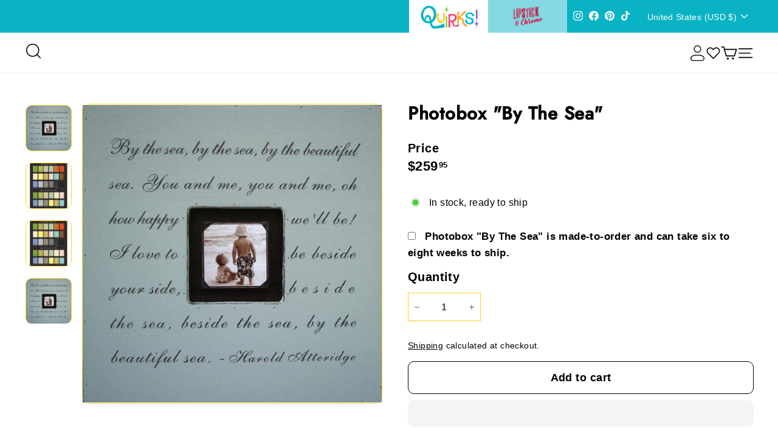

--- FILE ---
content_type: text/html; charset=utf-8
request_url: https://kinksandquirks.com/products/photobox-by-the-sea
body_size: 67810
content:
<!doctype html>
<html class="no-js hide_padding" lang="en" dir="ltr">
  <head>
    







      

      



   <link rel="amphtml" href="https://kinksandquirks.com/a/s/products/photobox-by-the-sea">



    <meta charset="utf-8">
    <meta http-equiv="X-UA-Compatible" content="IE=edge,chrome=1">
    <meta name="viewport" content="width=device-width,initial-scale=1">
    <meta name="theme-color" content="#9061a9">
    <link rel="canonical" href="https://kinksandquirks.com/products/photobox-by-the-sea">
    <link rel="preload" as="script" href="//kinksandquirks.com/cdn/shop/t/43/assets/theme.js?v=55373138023959691741740755032">
    <link rel="preconnect" href="https://cdn.shopify.com" crossorigin>
    <link rel="preconnect" href="https://fonts.shopifycdn.com" crossorigin>
    <link rel="dns-prefetch" href="https://productreviews.shopifycdn.com">
    <link rel="dns-prefetch" href="https://ajax.googleapis.com">
    <link rel="dns-prefetch" href="https://maps.googleapis.com">
    <link rel="dns-prefetch" href="https://maps.gstatic.com"><link rel="shortcut icon" href="//kinksandquirks.com/cdn/shop/files/Zebra_FINAL_SHORT_with_quirks_white_background_open_hair_32x32.png?v=1642440327" type="image/png"><title>Photobox &quot;By The Sea&quot;
&ndash; Quirks!
</title>
<meta name="description" content="These wooden photoboxes are handmade and painted, making a great addition to any home. Dimensions: 20&quot; x 20&quot; x 2&quot;"><link rel="stylesheet" data-href="//kinksandquirks.com/cdn/shop/t/43/assets/country-flags.css"><style type="lazyload">
  @font-face {
  font-family: "DM Sans";
  font-weight: 700;
  font-style: normal;
  font-display: swap;
  src: url("//kinksandquirks.com/cdn/fonts/dm_sans/dmsans_n7.97e21d81502002291ea1de8aefb79170c6946ce5.woff2") format("woff2"),
       url("//kinksandquirks.com/cdn/fonts/dm_sans/dmsans_n7.af5c214f5116410ca1d53a2090665620e78e2e1b.woff") format("woff");
}

  @font-face {
  font-family: "DM Sans";
  font-weight: 400;
  font-style: normal;
  font-display: swap;
  src: url("//kinksandquirks.com/cdn/fonts/dm_sans/dmsans_n4.ec80bd4dd7e1a334c969c265873491ae56018d72.woff2") format("woff2"),
       url("//kinksandquirks.com/cdn/fonts/dm_sans/dmsans_n4.87bdd914d8a61247b911147ae68e754d695c58a6.woff") format("woff");
}


  @font-face {
  font-family: "DM Sans";
  font-weight: 600;
  font-style: normal;
  font-display: swap;
  src: url("//kinksandquirks.com/cdn/fonts/dm_sans/dmsans_n6.70a2453ea926d613c6a2f89af05180d14b3a7c96.woff2") format("woff2"),
       url("//kinksandquirks.com/cdn/fonts/dm_sans/dmsans_n6.355605667bef215872257574b57fc097044f7e20.woff") format("woff");
}

  @font-face {
  font-family: "DM Sans";
  font-weight: 400;
  font-style: italic;
  font-display: swap;
  src: url("//kinksandquirks.com/cdn/fonts/dm_sans/dmsans_i4.b8fe05e69ee95d5a53155c346957d8cbf5081c1a.woff2") format("woff2"),
       url("//kinksandquirks.com/cdn/fonts/dm_sans/dmsans_i4.403fe28ee2ea63e142575c0aa47684d65f8c23a0.woff") format("woff");
}

  @font-face {
  font-family: "DM Sans";
  font-weight: 600;
  font-style: italic;
  font-display: swap;
  src: url("//kinksandquirks.com/cdn/fonts/dm_sans/dmsans_i6.b7d5b35c5f29523529e1bf4a3d0de71a44a277b6.woff2") format("woff2"),
       url("//kinksandquirks.com/cdn/fonts/dm_sans/dmsans_i6.9b760cc5bdd17b4de2c70249ba49bd707f27a31b.woff") format("woff");
}

</style>
<link href="//kinksandquirks.com/cdn/shop/t/43/assets/theme.css?v=161461824407034989011740150644" rel="stylesheet" type="text/css" media="all" />
    <link href="//kinksandquirks.com/cdn/shop/t/43/assets/custom.css?v=163149765887028293691740753871" rel="stylesheet" type="text/css" media="all" />
    <link href="//kinksandquirks.com/cdn/shop/t/43/assets/lipstick-all.css?v=85060842143228374251740754120" rel="stylesheet" type="text/css" media="all" />
    <link href="//kinksandquirks.com/cdn/shop/t/43/assets/responsive.css?v=38352549718133531691740754643" rel="stylesheet" type="text/css" media="all" />
    <link href="//kinksandquirks.com/cdn/shop/t/43/assets/next.css?v=45125244605431204611740754170" rel="stylesheet" type="text/css" media="all" />
    <link data-href="//kinksandquirks.com/cdn/shop/t/43/assets/slick-theme.css?v=59971439535111021851740840258" rel="stylesheet" type="text/css" media="all" />
    <link href="//kinksandquirks.com/cdn/shop/t/43/assets/slick.css?v=109900172025785856321740754496" rel="stylesheet" type="text/css" media="all" />
<style data-shopify>:root {
    --typeHeaderPrimary: "DM Sans";
    --typeHeaderFallback: sans-serif;
    --typeHeaderSize: 35px;
    --typeHeaderWeight: 700;
    --typeHeaderLineHeight: 1.1;
    --typeHeaderSpacing: 0.025em;

    --typeBasePrimary:"DM Sans";
    --typeBaseFallback:sans-serif;
    --typeBaseSize: 16px;
    --typeBaseWeight: 400;
    --typeBaseSpacing: 0.025em;
    --typeBaseLineHeight: 1.6;

    --colorSmallImageBg: #ffffff;
    --colorSmallImageBgDark: #f7f7f7;
    --colorLargeImageBg: #000000;
    --colorLargeImageBgLight: #212121;

    --iconWeight: 4px;
    --iconLinecaps: round;

    
      --buttonRadius: 3px;
      --btnPadding: 11px 25px;
    

    
      --roundness: 0;
    

    
      --gridThickness: 0;
    

    --productTileMargin: 10%;
    --collectionTileMargin: 15%;

    --swatchSize: 40px;
  }

  @media screen and (max-width: 768px) {
    :root {
      --typeBaseSize: 14px;

      
        --roundness: 0;
        --btnPadding: 9px 17px;
      
    }
  }</style><script>
      document.documentElement.className = document.documentElement.className.replace('no-js', 'js');

      window.theme = window.theme || {};
      theme.routes = {
        home: "/",
        collections: "/collections",
        cart: "/cart.js",
        cartPage: "/cart",
        cartAdd: "/cart/add.js",
        cartChange: "/cart/change.js",
        search: "/search",
        predictiveSearch: "/search/suggest"
      };

      theme.strings = {
        soldOut: "Sold Out",
        unavailable: "Unavailable",
        inStockLabel: "In stock, ready to ship",
        oneStockLabel: "Low stock - [count] item left",
        otherStockLabel: "Low stock - [count] items left",
        willNotShipUntil: "Ready to ship [date]",
        willBeInStockAfter: "Back in stock [date]",
        waitingForStock: "Inventory on the way",
        savePrice: "Save [saved_amount]",
        cartEmpty: "Your cart is currently empty.",
        cartTermsConfirmation: "You must agree with the terms and conditions of sales to check out",
        searchCollections: "Collections",
        searchPages: "Pages",
        searchArticles: "Articles",
        maxQuantity: "You can only have [quantity] of [title] in your cart."
      };
      theme.settings = {
        cartType: "dropdown",
        isCustomerTemplate: false,
        moneyFormat: "${{amount}}",
        saveType: "dollar",
        productImageSize: "square",
        productImageCover: true,
        predictiveSearch: true,
        predictiveSearchType: null,
        superScriptSetting: true,
        superScriptPrice: true,
        quickView: true,
        quickAdd: true,
        themeName: 'Expanse',
        themeVersion: "4.4.1"
      };
    </script>
    <script src="//kinksandquirks.com/cdn/shop/t/43/assets/lazysizes.js?v=76368714369440239621740161625" type="text/javascript"></script>  
    <script src="https://cdn.shopify.com/extensions/c842746a-fea8-442a-8269-ebdbdbb180ab/smile-io-168/assets/smile-loader.js" type="text/javascript" defer="defer"></script><meta property="og:site_name" content="Quirks!">
  <meta property="og:url" content="https://kinksandquirks.com/products/photobox-by-the-sea">
  <meta property="og:title" content="Photobox &quot;By The Sea&quot;">
  <meta property="og:type" content="product"> <meta property="og:description" content="These wooden photoboxes are handmade and painted, making a great addition to any home. Dimensions: 20&quot; x 20&quot; x 2&quot;"><div id="delements">&nbsp;</div><meta property="og:image" content="http://kinksandquirks.com/cdn/shop/files/photobox-by-the-sea-quirks--1_4d6abb44-024f-4f23-8abb-9a2227168786.jpg?v=1690064316">
    <meta property="og:image:secure_url" content="https://kinksandquirks.com/cdn/shop/files/photobox-by-the-sea-quirks--1_4d6abb44-024f-4f23-8abb-9a2227168786.jpg?v=1690064316">
    <meta property="og:image:width" content="578">
    <meta property="og:image:height" content="576"><meta name="twitter:site" content="@">
  <meta name="twitter:card" content="summary_large_image">
  <meta name="twitter:title" content="Photobox "By The Sea"">
  <meta name="twitter:description" content="These wooden photoboxes are handmade and painted, making a great addition to any home. Dimensions: 20&quot; x 20&quot; x 2&quot;"><script type="text/javascript"> const observers=new MutationObserver((e=>{e.forEach((({addedNodes:e})=>{e.forEach((e=>{1===e.nodeType&&"SCRIPT"===e.tagName&&(e.classList.contains("analytics")||e.classList.contains("boomerang")?e.type="text/javascripts":e.src.includes("zooomyapps.com")||e.src.includes("textbox.js")||e.src.includes("convertwise-shopify-sdk.min.js")||e.src.includes("cdn.shopify.com/extensions")||e.src.includes("klaviyo.com/onsite")||e.src.includes("shopify-perf-kit-unstable.min.js")?(e.setAttribute("data-src",e.src),e.removeAttribute("src")):(e.textContent.includes("renderer.min.js")||e.textContent.includes("js/webengage-convertwise")||e.textContent.includes("assets/webengagePhoneLibrary.js")||e.textContent.includes("web-sdk.smartlook.co")||e.textContent.includes("sdk.fastbundle.co")||e.textContent.includes("web_pixels_manager_load"))&&(e.type="text/javascripts"))}))}))}));observers.observe(document.documentElement,{childList:!0,subtree:!0});</script>
  
 
 
    <script>window.performance && window.performance.mark && window.performance.mark('shopify.content_for_header.start');</script><meta name="google-site-verification" content="ddW8gMTN7lxn_lgE2Fm4XzXLuVXfASSdJ_DHc033GGk">
<meta name="facebook-domain-verification" content="nxhafeixphio120apx9ncbwihsl3kh">
<meta id="shopify-digital-wallet" name="shopify-digital-wallet" content="/56833474700/digital_wallets/dialog">
<meta name="shopify-checkout-api-token" content="2db0708d3b267cf56e16a7a860d8eba5">
<meta id="in-context-paypal-metadata" data-shop-id="56833474700" data-venmo-supported="false" data-environment="production" data-locale="en_US" data-paypal-v4="true" data-currency="USD">
<link rel="alternate" hreflang="x-default" href="https://kinksandquirks.com/products/photobox-by-the-sea">
<link rel="alternate" hreflang="en-CA" href="https://kinksandquirks.com/en-ca/products/photobox-by-the-sea">
<link rel="alternate" hreflang="en-US" href="https://kinksandquirks.com/products/photobox-by-the-sea">
<link rel="alternate" type="application/json+oembed" href="https://kinksandquirks.com/products/photobox-by-the-sea.oembed">
<script async="async" data-src="/checkouts/internal/preloads.js?locale=en-US"></script>
<link rel="preconnect" href="https://shop.app" crossorigin="anonymous">
<script async="async" data-src="https://shop.app/checkouts/internal/preloads.js?locale=en-US&shop_id=56833474700" crossorigin="anonymous"></script>
<script id="apple-pay-shop-capabilities" type="application/json">{"shopId":56833474700,"countryCode":"US","currencyCode":"USD","merchantCapabilities":["supports3DS"],"merchantId":"gid:\/\/shopify\/Shop\/56833474700","merchantName":"Quirks!","requiredBillingContactFields":["postalAddress","email","phone"],"requiredShippingContactFields":["postalAddress","email","phone"],"shippingType":"shipping","supportedNetworks":["visa","masterCard","amex","discover","elo","jcb"],"total":{"type":"pending","label":"Quirks!","amount":"1.00"},"shopifyPaymentsEnabled":true,"supportsSubscriptions":true}</script>
<script id="shopify-features" type="application/json">{"accessToken":"2db0708d3b267cf56e16a7a860d8eba5","betas":["rich-media-storefront-analytics"],"domain":"kinksandquirks.com","predictiveSearch":true,"shopId":56833474700,"locale":"en"}</script>
<script>var Shopify = Shopify || {};
Shopify.shop = "kinksandquirks.myshopify.com";
Shopify.locale = "en";
Shopify.currency = {"active":"USD","rate":"1.0"};
Shopify.country = "US";
Shopify.theme = {"name":"SB ITG_ Work Expanse with Quirks E","id":142483423372,"schema_name":"Expanse","schema_version":"4.4.1","theme_store_id":902,"role":"main"};
Shopify.theme.handle = "null";
Shopify.theme.style = {"id":null,"handle":null};
Shopify.cdnHost = "kinksandquirks.com/cdn";
Shopify.routes = Shopify.routes || {};
Shopify.routes.root = "/";</script>
<script type="module">!function(o){(o.Shopify=o.Shopify||{}).modules=!0}(window);</script>
<script>!function(o){function n(){var o=[];function n(){o.push(Array.prototype.slice.apply(arguments))}return n.q=o,n}var t=o.Shopify=o.Shopify||{};t.loadFeatures=n(),t.autoloadFeatures=n()}(window);</script>
<script>
  window.ShopifyPay = window.ShopifyPay || {};
  window.ShopifyPay.apiHost = "shop.app\/pay";
  window.ShopifyPay.redirectState = null;
</script>
<script id="shop-js-analytics" type="application/json">{"pageType":"product"}</script>
<script defer="defer" async type="module" data-src="//kinksandquirks.com/cdn/shopifycloud/shop-js/modules/v2/client.init-shop-cart-sync_DlSlHazZ.en.esm.js"></script>
<script defer="defer" async type="module" data-src="//kinksandquirks.com/cdn/shopifycloud/shop-js/modules/v2/chunk.common_D16XZWos.esm.js"></script>
<script type="module">
  await import("//kinksandquirks.com/cdn/shopifycloud/shop-js/modules/v2/client.init-shop-cart-sync_DlSlHazZ.en.esm.js");
await import("//kinksandquirks.com/cdn/shopifycloud/shop-js/modules/v2/chunk.common_D16XZWos.esm.js");

  window.Shopify.SignInWithShop?.initShopCartSync?.({"fedCMEnabled":true,"windoidEnabled":true});

</script>
<script defer="defer" async type="module" data-src="//kinksandquirks.com/cdn/shopifycloud/shop-js/modules/v2/client.payment-terms_Bp9K0NXD.en.esm.js"></script>
<script defer="defer" async type="module" data-src="//kinksandquirks.com/cdn/shopifycloud/shop-js/modules/v2/chunk.common_D16XZWos.esm.js"></script>
<script defer="defer" async type="module" data-src="//kinksandquirks.com/cdn/shopifycloud/shop-js/modules/v2/chunk.modal_UwFWkumu.esm.js"></script>
<script type="module">
  await import("//kinksandquirks.com/cdn/shopifycloud/shop-js/modules/v2/client.payment-terms_Bp9K0NXD.en.esm.js");
await import("//kinksandquirks.com/cdn/shopifycloud/shop-js/modules/v2/chunk.common_D16XZWos.esm.js");
await import("//kinksandquirks.com/cdn/shopifycloud/shop-js/modules/v2/chunk.modal_UwFWkumu.esm.js");

  
</script>
<script>
  window.Shopify = window.Shopify || {};
  if (!window.Shopify.featureAssets) window.Shopify.featureAssets = {};
  window.Shopify.featureAssets['shop-js'] = {"shop-cart-sync":["modules/v2/client.shop-cart-sync_DKWYiEUO.en.esm.js","modules/v2/chunk.common_D16XZWos.esm.js"],"init-fed-cm":["modules/v2/client.init-fed-cm_vfPMjZAC.en.esm.js","modules/v2/chunk.common_D16XZWos.esm.js"],"init-shop-email-lookup-coordinator":["modules/v2/client.init-shop-email-lookup-coordinator_CR38P6MB.en.esm.js","modules/v2/chunk.common_D16XZWos.esm.js"],"init-shop-cart-sync":["modules/v2/client.init-shop-cart-sync_DlSlHazZ.en.esm.js","modules/v2/chunk.common_D16XZWos.esm.js"],"shop-cash-offers":["modules/v2/client.shop-cash-offers_CJw4IQ6B.en.esm.js","modules/v2/chunk.common_D16XZWos.esm.js","modules/v2/chunk.modal_UwFWkumu.esm.js"],"shop-toast-manager":["modules/v2/client.shop-toast-manager_BY778Uv6.en.esm.js","modules/v2/chunk.common_D16XZWos.esm.js"],"init-windoid":["modules/v2/client.init-windoid_DVhZdEm3.en.esm.js","modules/v2/chunk.common_D16XZWos.esm.js"],"shop-button":["modules/v2/client.shop-button_D2ZzKUPa.en.esm.js","modules/v2/chunk.common_D16XZWos.esm.js"],"avatar":["modules/v2/client.avatar_BTnouDA3.en.esm.js"],"init-customer-accounts-sign-up":["modules/v2/client.init-customer-accounts-sign-up_CQZUmjGN.en.esm.js","modules/v2/client.shop-login-button_Cu5K-F7X.en.esm.js","modules/v2/chunk.common_D16XZWos.esm.js","modules/v2/chunk.modal_UwFWkumu.esm.js"],"pay-button":["modules/v2/client.pay-button_CcBqbGU7.en.esm.js","modules/v2/chunk.common_D16XZWos.esm.js"],"init-shop-for-new-customer-accounts":["modules/v2/client.init-shop-for-new-customer-accounts_B5DR5JTE.en.esm.js","modules/v2/client.shop-login-button_Cu5K-F7X.en.esm.js","modules/v2/chunk.common_D16XZWos.esm.js","modules/v2/chunk.modal_UwFWkumu.esm.js"],"shop-login-button":["modules/v2/client.shop-login-button_Cu5K-F7X.en.esm.js","modules/v2/chunk.common_D16XZWos.esm.js","modules/v2/chunk.modal_UwFWkumu.esm.js"],"shop-follow-button":["modules/v2/client.shop-follow-button_BX8Slf17.en.esm.js","modules/v2/chunk.common_D16XZWos.esm.js","modules/v2/chunk.modal_UwFWkumu.esm.js"],"init-customer-accounts":["modules/v2/client.init-customer-accounts_DjKkmQ2w.en.esm.js","modules/v2/client.shop-login-button_Cu5K-F7X.en.esm.js","modules/v2/chunk.common_D16XZWos.esm.js","modules/v2/chunk.modal_UwFWkumu.esm.js"],"lead-capture":["modules/v2/client.lead-capture_ChWCg7nV.en.esm.js","modules/v2/chunk.common_D16XZWos.esm.js","modules/v2/chunk.modal_UwFWkumu.esm.js"],"checkout-modal":["modules/v2/client.checkout-modal_DPnpVyv-.en.esm.js","modules/v2/chunk.common_D16XZWos.esm.js","modules/v2/chunk.modal_UwFWkumu.esm.js"],"shop-login":["modules/v2/client.shop-login_leRXJtcZ.en.esm.js","modules/v2/chunk.common_D16XZWos.esm.js","modules/v2/chunk.modal_UwFWkumu.esm.js"],"payment-terms":["modules/v2/client.payment-terms_Bp9K0NXD.en.esm.js","modules/v2/chunk.common_D16XZWos.esm.js","modules/v2/chunk.modal_UwFWkumu.esm.js"]};
</script>
<script>(function() {
  var isLoaded = false;
  function asyncLoad() {
    if (isLoaded) return;
    isLoaded = true;
    var urls = ["https:\/\/ecommplugins-scripts.trustpilot.com\/v2.1\/js\/header.min.js?settings=eyJrZXkiOiJaZ2tYTjlKdEVQVXY1a0UxIiwicyI6InNrdSJ9\u0026v=2.5\u0026shop=kinksandquirks.myshopify.com","https:\/\/ecommplugins-trustboxsettings.trustpilot.com\/kinksandquirks.myshopify.com.js?settings=1723574472978\u0026shop=kinksandquirks.myshopify.com","\/\/cdn.shopify.com\/proxy\/4fa3129a9de8ec74d9c7b4fd242e312272710a8091cad723656547d6dfa25451\/bingshoppingtool-t2app-prod.trafficmanager.net\/uet\/tracking_script?shop=kinksandquirks.myshopify.com\u0026sp-cache-control=cHVibGljLCBtYXgtYWdlPTkwMA","https:\/\/upsell.avada.io\/scripttag\/avada-upsell.min.js?shop=kinksandquirks.myshopify.com","\/\/cdn.shopify.com\/proxy\/6f2f3b3a19a61d16b797708ba62f93f7dd29b2779ab35570a72279be35f86af4\/static.cdn.printful.com\/static\/js\/external\/shopify-product-customizer.js?v=0.28\u0026shop=kinksandquirks.myshopify.com\u0026sp-cache-control=cHVibGljLCBtYXgtYWdlPTkwMA","https:\/\/depo.sidepanda.com\/popups-subscription.js?shop=kinksandquirks.myshopify.com","https:\/\/cdn.nfcube.com\/instafeed-9a0433eef04ee255f65a7327fa528ff8.js?shop=kinksandquirks.myshopify.com","https:\/\/api.fastbundle.co\/scripts\/src.js?shop=kinksandquirks.myshopify.com","https:\/\/api.fastbundle.co\/scripts\/script_tag.js?shop=kinksandquirks.myshopify.com"];
    for (var i = 0; i < urls.length; i++) {
      var s = document.createElement('script');
      s.type = 'text/javascript';
      s.async = true;
      s.src = urls[i];
      var x = document.getElementsByTagName('script')[0];
      x.parentNode.insertBefore(s, x);
    }
  };
  document.addEventListener('StartAsyncLoading',function(event){asyncLoad();});if(window.attachEvent) {
    window.attachEvent('onload', function(){});
  } else {
    window.addEventListener('load', function(){}, false);
  }
})();</script>
<script id="__st">var __st={"a":56833474700,"offset":-18000,"reqid":"105c77ff-4615-4d38-b712-4b365ffd186d-1768579685","pageurl":"kinksandquirks.com\/products\/photobox-by-the-sea","u":"187f4819f545","p":"product","rtyp":"product","rid":6887719141516};</script>
<script>window.ShopifyPaypalV4VisibilityTracking = true;</script>
<script id="captcha-bootstrap">!function(){'use strict';const t='contact',e='account',n='new_comment',o=[[t,t],['blogs',n],['comments',n],[t,'customer']],c=[[e,'customer_login'],[e,'guest_login'],[e,'recover_customer_password'],[e,'create_customer']],r=t=>t.map((([t,e])=>`form[action*='/${t}']:not([data-nocaptcha='true']) input[name='form_type'][value='${e}']`)).join(','),a=t=>()=>t?[...document.querySelectorAll(t)].map((t=>t.form)):[];function s(){const t=[...o],e=r(t);return a(e)}const i='password',u='form_key',d=['recaptcha-v3-token','g-recaptcha-response','h-captcha-response',i],f=()=>{try{return window.sessionStorage}catch{return}},m='__shopify_v',_=t=>t.elements[u];function p(t,e,n=!1){try{const o=window.sessionStorage,c=JSON.parse(o.getItem(e)),{data:r}=function(t){const{data:e,action:n}=t;return t[m]||n?{data:e,action:n}:{data:t,action:n}}(c);for(const[e,n]of Object.entries(r))t.elements[e]&&(t.elements[e].value=n);n&&o.removeItem(e)}catch(o){console.error('form repopulation failed',{error:o})}}const l='form_type',E='cptcha';function T(t){t.dataset[E]=!0}const w=window,h=w.document,L='Shopify',v='ce_forms',y='captcha';let A=!1;((t,e)=>{const n=(g='f06e6c50-85a8-45c8-87d0-21a2b65856fe',I='https://cdn.shopify.com/shopifycloud/storefront-forms-hcaptcha/ce_storefront_forms_captcha_hcaptcha.v1.5.2.iife.js',D={infoText:'Protected by hCaptcha',privacyText:'Privacy',termsText:'Terms'},(t,e,n)=>{const o=w[L][v],c=o.bindForm;if(c)return c(t,g,e,D).then(n);var r;o.q.push([[t,g,e,D],n]),r=I,A||(h.body.append(Object.assign(h.createElement('script'),{id:'captcha-provider',async:!0,src:r})),A=!0)});var g,I,D;w[L]=w[L]||{},w[L][v]=w[L][v]||{},w[L][v].q=[],w[L][y]=w[L][y]||{},w[L][y].protect=function(t,e){n(t,void 0,e),T(t)},Object.freeze(w[L][y]),function(t,e,n,w,h,L){const[v,y,A,g]=function(t,e,n){const i=e?o:[],u=t?c:[],d=[...i,...u],f=r(d),m=r(i),_=r(d.filter((([t,e])=>n.includes(e))));return[a(f),a(m),a(_),s()]}(w,h,L),I=t=>{const e=t.target;return e instanceof HTMLFormElement?e:e&&e.form},D=t=>v().includes(t);t.addEventListener('submit',(t=>{const e=I(t);if(!e)return;const n=D(e)&&!e.dataset.hcaptchaBound&&!e.dataset.recaptchaBound,o=_(e),c=g().includes(e)&&(!o||!o.value);(n||c)&&t.preventDefault(),c&&!n&&(function(t){try{if(!f())return;!function(t){const e=f();if(!e)return;const n=_(t);if(!n)return;const o=n.value;o&&e.removeItem(o)}(t);const e=Array.from(Array(32),(()=>Math.random().toString(36)[2])).join('');!function(t,e){_(t)||t.append(Object.assign(document.createElement('input'),{type:'hidden',name:u})),t.elements[u].value=e}(t,e),function(t,e){const n=f();if(!n)return;const o=[...t.querySelectorAll(`input[type='${i}']`)].map((({name:t})=>t)),c=[...d,...o],r={};for(const[a,s]of new FormData(t).entries())c.includes(a)||(r[a]=s);n.setItem(e,JSON.stringify({[m]:1,action:t.action,data:r}))}(t,e)}catch(e){console.error('failed to persist form',e)}}(e),e.submit())}));const S=(t,e)=>{t&&!t.dataset[E]&&(n(t,e.some((e=>e===t))),T(t))};for(const o of['focusin','change'])t.addEventListener(o,(t=>{const e=I(t);D(e)&&S(e,y())}));const B=e.get('form_key'),M=e.get(l),P=B&&M;t.addEventListener('DOMContentLoaded',(()=>{const t=y();if(P)for(const e of t)e.elements[l].value===M&&p(e,B);[...new Set([...A(),...v().filter((t=>'true'===t.dataset.shopifyCaptcha))])].forEach((e=>S(e,t)))}))}(h,new URLSearchParams(w.location.search),n,t,e,['guest_login'])})(!0,!0)}();</script>
<script integrity="sha256-4kQ18oKyAcykRKYeNunJcIwy7WH5gtpwJnB7kiuLZ1E=" data-source-attribution="shopify.loadfeatures" defer="defer" data-src="//kinksandquirks.com/cdn/shopifycloud/storefront/assets/storefront/load_feature-a0a9edcb.js" crossorigin="anonymous"></script>
<script crossorigin="anonymous" defer="defer" data-src="//kinksandquirks.com/cdn/shopifycloud/storefront/assets/shopify_pay/storefront-65b4c6d7.js?v=20250812"></script>
<script data-source-attribution="shopify.dynamic_checkout.dynamic.init">var Shopify=Shopify||{};Shopify.PaymentButton=Shopify.PaymentButton||{isStorefrontPortableWallets:!0,init:function(){window.Shopify.PaymentButton.init=function(){};var t=document.createElement("script");t.dataset.src="https://kinksandquirks.com/cdn/shopifycloud/portable-wallets/latest/portable-wallets.en.js",t.type="module",document.head.appendChild(t)}};
</script>
<script data-source-attribution="shopify.dynamic_checkout.buyer_consent">
  function portableWalletsHideBuyerConsent(e){var t=document.getElementById("shopify-buyer-consent"),n=document.getElementById("shopify-subscription-policy-button");t&&n&&(t.classList.add("hidden"),t.setAttribute("aria-hidden","true"),n.removeEventListener("click",e))}function portableWalletsShowBuyerConsent(e){var t=document.getElementById("shopify-buyer-consent"),n=document.getElementById("shopify-subscription-policy-button");t&&n&&(t.classList.remove("hidden"),t.removeAttribute("aria-hidden"),n.addEventListener("click",e))}window.Shopify?.PaymentButton&&(window.Shopify.PaymentButton.hideBuyerConsent=portableWalletsHideBuyerConsent,window.Shopify.PaymentButton.showBuyerConsent=portableWalletsShowBuyerConsent);
</script>
<script>
  function portableWalletsCleanup(e){e&&e.src&&console.error("Failed to load portable wallets script "+e.src);var t=document.querySelectorAll("shopify-accelerated-checkout .shopify-payment-button__skeleton, shopify-accelerated-checkout-cart .wallet-cart-button__skeleton"),e=document.getElementById("shopify-buyer-consent");for(let e=0;e<t.length;e++)t[e].remove();e&&e.remove()}function portableWalletsNotLoadedAsModule(e){e instanceof ErrorEvent&&"string"==typeof e.message&&e.message.includes("import.meta")&&"string"==typeof e.filename&&e.filename.includes("portable-wallets")&&(window.removeEventListener("error",portableWalletsNotLoadedAsModule),window.Shopify.PaymentButton.failedToLoad=e,"loading"===document.readyState?document.addEventListener("DOMContentLoaded",window.Shopify.PaymentButton.init):window.Shopify.PaymentButton.init())}window.addEventListener("error",portableWalletsNotLoadedAsModule);
</script>

<script type="module" data-src="https://kinksandquirks.com/cdn/shopifycloud/portable-wallets/latest/portable-wallets.en.js" onError="portableWalletsCleanup(this)" crossorigin="anonymous"></script>
<script nomodule>
  document.addEventListener("DOMContentLoaded", portableWalletsCleanup);
</script>

<script id='scb4127' type='text/javascript' async='' data-src='https://kinksandquirks.com/cdn/shopifycloud/privacy-banner/storefront-banner.js'></script><link id="shopify-accelerated-checkout-styles" rel="stylesheet" media="screen" href="https://kinksandquirks.com/cdn/shopifycloud/portable-wallets/latest/accelerated-checkout-backwards-compat.css" crossorigin="anonymous">
<style id="shopify-accelerated-checkout-cart">
        #shopify-buyer-consent {
  margin-top: 1em;
  display: inline-block;
  width: 100%;
}

#shopify-buyer-consent.hidden {
  display: none;
}

#shopify-subscription-policy-button {
  background: none;
  border: none;
  padding: 0;
  text-decoration: underline;
  font-size: inherit;
  cursor: pointer;
}

#shopify-subscription-policy-button::before {
  box-shadow: none;
}

      </style>

<script>window.performance && window.performance.mark && window.performance.mark('shopify.content_for_header.end');</script>

    <script src="//kinksandquirks.com/cdn/shop/t/43/assets/local-storage.js?v=90656129092470989121740754861" rel="preload" defer="defer"></script>
    <link rel="preload" href="//kinksandquirks.com/cdn/shop/t/43/assets/vendor-scripts-v2.js?v=42610604704319672361740151022" as="script">
<link rel="preload" href="//kinksandquirks.com/cdn/shop/t/43/assets/theme.js?v=55373138023959691741740755032" as="script">
<link rel="preload" href="//kinksandquirks.com/cdn/shop/t/43/assets/next.js?v=137150163629595341921740754968" as="script">
<link rel="preload" href="//kinksandquirks.com/cdn/shop/t/43/assets/custom.js?v=177742668924918160611740754804" as="script">
<link rel="preload" href="//kinksandquirks.com/cdn/shop/t/43/assets/jquery.min.js?v=158417595810649192771740135205" as="script">
<link rel="preload" href="//kinksandquirks.com/cdn/shop/t/43/assets/slick.min.js?v=119177116428520753221740135205" as="script">

<script src="//kinksandquirks.com/cdn/shop/t/43/assets/vendor-scripts-v2.js?v=42610604704319672361740151022" defer></script>
<script src="//kinksandquirks.com/cdn/shop/t/43/assets/theme.js?v=55373138023959691741740755032" defer></script>
<script src="//kinksandquirks.com/cdn/shop/t/43/assets/next.js?v=137150163629595341921740754968" defer></script>
<script src="//kinksandquirks.com/cdn/shop/t/43/assets/custom.js?v=177742668924918160611740754804" defer></script>
<script src="//kinksandquirks.com/cdn/shop/t/43/assets/jquery.min.js?v=158417595810649192771740135205"></script>
<script src="//kinksandquirks.com/cdn/shop/t/43/assets/slick.min.js?v=119177116428520753221740135205"></script>



    <!--Lazy Loading -->
    <script src="//kinksandquirks.com/cdn/shop/t/43/assets/lazysizes.min.js?v=174831369459615807681740752582" type="text/javascript"></script>
<style>.lazyload,.lazyloading{opacity:0}.lazyloaded{opacity:1;transition:opacity.3s}</style>
    
<script src="//kinksandquirks.com/cdn/shop/t/43/assets/timesact.js?v=88996797585983363831740755357" defer="defer"></script>

  <!-- BEGIN app block: shopify://apps/protectmyorder/blocks/protect-my-order-v3/5cb2f264-24ef-4e10-be76-6ceed73bac0f --><script>
  async function observerSelectorAll(selector, { delay = 0, ignorePattern = '', onSelected } = {}) {
    // Delay until checkout buttons are on the page
    // TODO: the best solution is to tr-do the process in every short time
    await new Promise(r => setTimeout(r, delay));
  
    // Observe body
    const targetNode = document.body;
    const elementSelector = `${selector}${ignorePattern}`;
  
    // First try to select the element on document
    const elements = document.querySelectorAll(elementSelector);
    if (elements.length) {
      onSelected(elements);
    }
  
    // Create a new instance of MutationObserver
    const observer = new MutationObserver(async (mutationsList) => {
      // Check each mutation that occurred
      for (const mutation of mutationsList) {
        // Check if a new node has been added
        if (mutation.type === 'childList') {
          // Check if the added node is a div with the specified class
          const addedNodes = Array.from(mutation.addedNodes);
  
          const node = addedNodes.find(node =>
            node instanceof HTMLElement
            && (
              node.querySelectorAll(elementSelector).length > 0
              || node.matches(elementSelector)
            )
          );
  
          if (node) {
            onSelected(
              node.matches(elementSelector) ? [node] : node.querySelectorAll(elementSelector)
            );
          }
        }
      }
    });
  
    // Configure and start the observer
    const config = { childList: true, subtree: true };
    observer.observe(targetNode, config);
  }

  // Set the value of 'text_color' in a global object
  window.MuleWidget = window.MuleWidget || {};

  window.MuleWidget.observerSelector = (selector, { ignorePattern = '', onSelected } = {}) => {
    observerSelectorAll(selector, {
      ignorePattern,
      onSelected: elements => onSelected(elements[0])
    });
  }

  console.log('--MuleWidget:Init--');
  const tempDiv = document.createElement('div');
  window.MuleWidget.enableWarningModal = false;
  window.MuleWidget.customUI = { warningModal: `<div style="display: flex; flex-direction: column; justify-content: center; align-items: center; justify-content: center;text-align: center;margin: 0px 77px 0px 77px;"> <span style="font-size: 26px; font-weight: 600;">Are you sure you don’t want to protect your order?</span> <div style="margin-top: 36px; margin-bottom: 14px"> <svg width="73" height="73" viewbox="0 0 73 73" fill="none" xmlns="http://www.w3.org/2000/svg"> <g opacity="0.4"> <path opacity="0.4" d="M40.7296 52.8021L32.365 44.4375" stroke="#F45866" stroke-width="4.5625" stroke-miterlimit="10" stroke-linecap="round" stroke-linejoin="round"></path> <path opacity="0.4" d="M40.6346 44.5312L32.27 52.8958" stroke="#F45866" stroke-width="4.5625" stroke-miterlimit="10" stroke-linecap="round" stroke-linejoin="round"></path> </g> <path opacity="0.4" d="M26.7955 6.08203L15.7847 17.1233" stroke="#F45866" stroke-width="4.5625" stroke-miterlimit="10" stroke-linecap="round" stroke-linejoin="round"></path> <path opacity="0.4" d="M46.2012 6.08203L57.212 17.1233" stroke="#F45866" stroke-width="4.5625" stroke-miterlimit="10" stroke-linecap="round" stroke-linejoin="round"></path> <path d="M6.08325 23.8802C6.08325 18.2531 9.0945 17.7969 12.8358 17.7969H60.1641C63.9053 17.7969 66.9166 18.2531 66.9166 23.8802C66.9166 30.4199 63.9053 29.9635 60.1641 29.9635H12.8358C9.0945 29.9635 6.08325 30.4199 6.08325 23.8802Z" stroke="#F45866" stroke-width="4.5625"></path> <path d="M10.6458 30.418L14.9345 56.698C15.9078 62.5988 18.2499 66.918 26.9491 66.918H45.2903C54.7499 66.918 56.1491 62.7813 57.2441 57.063L62.3541 30.418" stroke="#F45866" stroke-width="4.5625" stroke-linecap="round"></path> </svg> </div> <div style="display: grid; margin: 0px 30px; padding-bottom: 25px;"> <span style="color: #F45866; font-size: 21px; line-height: 29px; letter-spacing: 0px; font-weight: 600;"> You will be liable for loss, theft and damage </span> <span style="font-size: 17px;line-height: 29px;letter-spacing: 0px;"> We takes no responsibility for lost, stolen or damaged items if you do not purchase shipping protection </span> </div> </div>` };
  window.MuleWidget.customModal = `<div id="mule-protection-modal" class="modal" style="display: none; position: fixed; z-index: 100000000000; padding-top: 100px; left: 0; top: 0; width: 100%; height: 100%; overflow: auto; background-color: rgba(0, 0, 0, 0.4)!important;">
<div class="modalContent" style="margin: auto; display: table;">
  <div style="background-color: white; box-shadow: 0px 4px 25px rgba(29, 29, 43, 0.05); display: flex; flex-direction: column; width: 350px; border-radius: 16px;">
    <div class="dialogHeader" style="height: 100%;">
      <div style="display: grid; justify-items: center; margin-top: 36px;">
        <div style="display: flex; align-items: center;">
          <svg width="30" height="28" viewbox="0 0 137 161" fill="none" xmlns="http://www.w3.org/2000/svg">
            <path d="M15.3333 145.667V69H107.333V76.6667C112.7 76.6667 117.837 77.4333 122.667 78.89V69C122.667 60.5667 115.767 53.6667 107.333 53.6667H99.6667V38.3333C99.6667 17.1733 82.4933 0 61.3333 0C40.1733 0 23 17.1733 23 38.3333V53.6667H15.3333C6.9 53.6667 0 60.5667 0 69V145.667C0 154.1 6.9 161 15.3333 161H63.3267C60.1067 156.4 57.5767 151.187 55.89 145.667H15.3333ZM38.3333 38.3333C38.3333 25.6067 48.6067 15.3333 61.3333 15.3333C74.06 15.3333 84.3333 25.6067 84.3333 38.3333V53.6667H38.3333V38.3333Z" fill="#111111"></path>
            <path d="M107.333 97.75C91.4921 97.75 78.5833 110.659 78.5833 126.5C78.5833 142.341 91.4921 155.25 107.333 155.25C123.175 155.25 136.083 142.341 136.083 126.5C136.083 110.659 123.175 97.75 107.333 97.75ZM121.076 119.887L104.775 136.189C104.372 136.591 103.826 136.821 103.251 136.821C102.676 136.821 102.13 136.591 101.727 136.189L93.5908 128.052C92.7571 127.219 92.7571 125.839 93.5908 125.005C94.4246 124.171 95.8046 124.171 96.6383 125.005L103.251 131.617L118.028 116.84C118.862 116.006 120.242 116.006 121.076 116.84C121.91 117.674 121.91 119.025 121.076 119.887Z" fill="#111111"></path>
          </svg>
          <span class="protectionTitle" style="display: inline-block;font-family: Montserrat;font-size: 16px;font-weight: 700;color: #111111;">ProtectMyOrder</span>
        </div>
      </div>
      <div style="display: flex; justify-content: center; margin-top: 30px;">
        <span style="font-family: Montserrat; font-size: 16px; font-weight: 700;color: #111111;">Why use ProtectMyOrder?</span>
      </div>
      <div style="margin: 42px 56px 0px 55px">
        <div style="display: flex;margin-bottom: 11px;justify-content: center;">
          <svg width="48" height="48" viewbox="0 0 28 28" fill="none" xmlns="http://www.w3.org/2000/svg">
            <path d="M18.6667 11.6667C21.244 11.6667 23.3333 9.57734 23.3333 7.00001C23.3333 4.42268 21.244 2.33334 18.6667 2.33334C16.0893 2.33334 14 4.42268 14 7.00001C14 9.57734 16.0893 11.6667 18.6667 11.6667Z" stroke="#26394D" stroke-width="2" stroke-miterlimit="10" stroke-linecap="round" stroke-linejoin="round"></path>
            <path d="M20.1113 18.3591H22.1535C22.853 18.3591 23.5349 18.5749 24.1024 18.9761C24.6699 19.3772 25.0944 19.9433 25.3157 20.5942L25.6668 21.6284L12.9246 25.4742C11.8322 25.8036 10.6523 25.7076 9.63016 25.2061L2.3335 21.6284V14H3.44461C4.67238 14 7.78461 14.4773 9.00016 16.1795H12.3335C13.5122 16.1795 14.6427 16.6388 15.4762 17.4563C16.3097 18.2738 16.7779 19.3825 16.7779 20.5386H10.1113" stroke="#26394D" stroke-width="2" stroke-miterlimit="10" stroke-linecap="round" stroke-linejoin="round"></path>
          </svg>
        </div>
        <span style="display: inherit; text-align: center; font-family: Montserrat; font-size: 14px; font-weight: 400; color: #111111;"><strong>Guaranteed
            Safe Delivery</strong><br>
          If anything goes wrong with your delivery, you are guaranteed either a reship or a refund</span>
      </div>
      <div style="margin: 42px 56px 0px 55px">
        <div style="display: flex;margin-bottom: 11px;justify-content: center;">
          <svg width="48" height="48" viewbox="0 0 26 26" fill="none" xmlns="http://www.w3.org/2000/svg">
            <path d="M13 22.75C18.3848 22.75 22.75 18.3848 22.75 13C22.75 7.61522 18.3848 3.25 13 3.25C7.61522 3.25 3.25 7.61522 3.25 13C3.25 18.3848 7.61522 22.75 13 22.75Z" stroke="#26394D" stroke-width="2.3" stroke-miterlimit="10" stroke-linecap="round" stroke-linejoin="round"></path>
            <path d="M8.4502 12.35L11.7002 15.6L18.2002 9.10001" stroke="#26394D" stroke-width="2.3" stroke-miterlimit="10" stroke-linecap="round" stroke-linejoin="round"></path>
          </svg>
        </div>
        <span style="display: inline-block; text-align: center; font-family: Montserrat; font-size: 14px; font-weight: 400; color: #111111;"><strong>Hassle-Free
            Resolution</strong><br>
            We will quickly resolve shipping issues with couriers on your behalf</span>
      </div>
    </div>
    <div class="dialogFooter" style="margin-top: 32px; border-top: 1px solid #F6F6F9;border-radius: 0 0 16px 16px;padding: 0 24px 0 24px;display: flex; align-items: center; justify-content: space-between;height: 84px;">
      <a href="#" target="_blank" style="font-family: Montserrat; font-size: 12px; font-weight: 400; cursor: pointer; text-decoration: none; color: #111111;" onclick="event.preventDefault(); window.open(this.href, '_blank');">
      </a>
      <span onclick="document.getElementById('mule-protection-modal').style.display = 'none';" class="modalClose" style="font-family: Montserrat; font-size: 12px; font-weight: 400; cursor: pointer; color: black!important;">Close</span>
    </div>
  </div>
</div>
</div>`;
  
  console.log('--MuleWidget:Init:Modals--');
  window.MuleWidget.widgetDescriptionText = `Protect your package from loss, damage and theft with immediate resolution.`;
  window.MuleWidget.widgetWarningMessage = ``;
  window.MuleWidget.autoOptInOnCartUpdate = `false`;
  window.MuleWidget.widgetBootDelay = 0;

  // This option is because sometimes it takes time for xhr to make the request
  // And We have to make a delay to wait until update has been done on the cart
  window.MuleWidget.widgetXHRCartUpdateDelay = 200;

  window.MuleWidget.customSelectors = [
    '',
    '',
    '',
  ].reduce((acc, value) => (value ? [...acc, value] : acc), []);
  
  
    window.MuleWidget.customSelectors.push(...[
      '.cart-notification__links',
      '.drawer__footer',
      '.cart__blocks'
    ])
  

  window.MuleWidget.checkoutButtonSelectors = [
    { selector: 'button[name="checkout"][type="submit"]', clone: true, delay: 0 },
    { selector: '', clone: true, delay: 0 },
    { selector: '', clone: true, delay: 0 },
    { selector: '', clone: true, delay: 0 },
    { selector: '', clone: true, delay: 0 },
    {
      selector: '',
      clone: true,
      delay: 0,
    }
    
  ].reduce((acc, value) => (value.selector ? [...acc, value] : acc), []);

  window.MuleWidget.cartSubtotalSelectors = [
    '',
    '',
    '',
  ].reduce((acc, value) => (value ? [...acc, value] : acc), []);

  console.log('--MuleWidget:Init:Selectors--');

  window.MuleWidget.enableWidgetB = false;
  window.MuleWidget.shouldKeepToggleState = true;
  window.MuleWidget.shouldKeepVariantInCart = false;
  window.MuleWidget.cartItemSelectors = [];
  window.MuleWidget.cartSelectors = [];
  window.MuleWidget.platform = 'shopify';
  window.MuleWidget.settings = {};

  window.MuleWidget.widgetCustomStyle = ``;
  window.MuleWidget.widgetCustomScript = `window.MuleWidget.settings = {
  hide: true,
  widgetType: "d",
};`;

  window.MuleWidget.settings = {
  hide: true,
  widgetType: "d",
};

  console.log('--MuleWidget:Init:Scripts--');
</script>
<style>
  :root {
    --widget-max-width:  auto ;
  }
  
</style>
<link rel="stylesheet" href="https://cdn.shopify.com/extensions/019ae9cf-04f5-7cf8-80b4-0718df690f27/v1.66.24/assets/mule-widget-v3.css" media="print" onload="this.media='all'">
<noscript><link rel="stylesheet" href="https://cdn.shopify.com/extensions/019ae9cf-04f5-7cf8-80b4-0718df690f27/v1.66.24/assets/mule-widget-v3.css"></noscript>


<script src="https://cdn.shopify.com/extensions/019ae9cf-04f5-7cf8-80b4-0718df690f27/v1.66.24/assets/mule-widget-v3.esm.js" defer type="module"></script>



<!-- END app block --><!-- BEGIN app block: shopify://apps/textbox-by-textify/blocks/app-embed/b5626f69-87af-4a23-ada4-1674452f85d0 --><script>console.log("Textify v1.06")</script>


<script>
  const primaryScript = document.createElement('script');
  primaryScript.src = "https://textify-cdn.com/textbox.js";
  primaryScript.defer = true;

  primaryScript.onerror = function () {
    const fallbackScript = document.createElement('script');
    fallbackScript.src = "https://cdn.shopify.com/s/files/1/0817/9846/3789/files/textbox.js";
    fallbackScript.defer = true;
    document.head.appendChild(fallbackScript);
  };
  document.head.appendChild(primaryScript);
</script>

<!-- END app block --><!-- BEGIN app block: shopify://apps/fbp-fast-bundle/blocks/fast_bundle/9e87fbe2-9041-4c23-acf5-322413994cef -->
  <!-- BEGIN app snippet: fast_bundle -->




<script>
    if (Math.random() < 0.05) {
      window.FastBundleRenderTimestamp = Date.now();
    }
    const newBaseUrl = 'https://sdk.fastbundle.co'
    const apiURL = 'https://api.fastbundle.co'
    const rbrAppUrl = `${newBaseUrl}/{version}/main.min.js`
    const rbrVendorUrl = `${newBaseUrl}/{version}/vendor.js`
    const rbrCartUrl = `${apiURL}/scripts/cart.js`
    const rbrStyleUrl = `${newBaseUrl}/{version}/main.min.css`

    const legacyRbrAppUrl = `${apiURL}/react-src/static/js/main.min.js`
    const legacyRbrStyleUrl = `${apiURL}/react-src/static/css/main.min.css`

    const previousScriptLoaded = Boolean(document.querySelectorAll(`script[src*="${newBaseUrl}"]`).length)
    const previousLegacyScriptLoaded = Boolean(document.querySelectorAll(`script[src*="${legacyRbrAppUrl}"]`).length)

    if (!(previousScriptLoaded || previousLegacyScriptLoaded)) {
        const FastBundleConf = {"enable_bap_modal":false,"frontend_version":"1.22.01","storefront_record_submitted":true,"use_shopify_prices":false,"currencies":[{"id":1555314986,"code":"AED","conversion_fee":1.0,"roundup_number":0.0,"rounding_enabled":true},{"id":1555314987,"code":"ALL","conversion_fee":1.0,"roundup_number":0.0,"rounding_enabled":true},{"id":1555314988,"code":"AMD","conversion_fee":1.0,"roundup_number":0.0,"rounding_enabled":true},{"id":1555314989,"code":"ANG","conversion_fee":1.0,"roundup_number":0.0,"rounding_enabled":true},{"id":1555314990,"code":"AUD","conversion_fee":1.0,"roundup_number":0.0,"rounding_enabled":true},{"id":1555314991,"code":"AWG","conversion_fee":1.0,"roundup_number":0.0,"rounding_enabled":true},{"id":1555314992,"code":"AZN","conversion_fee":1.0,"roundup_number":0.0,"rounding_enabled":true},{"id":1555314993,"code":"BAM","conversion_fee":1.0,"roundup_number":0.0,"rounding_enabled":true},{"id":1555314994,"code":"BBD","conversion_fee":1.0,"roundup_number":0.0,"rounding_enabled":true},{"id":1555314995,"code":"BDT","conversion_fee":1.0,"roundup_number":0.0,"rounding_enabled":true},{"id":1555314996,"code":"BIF","conversion_fee":1.0,"roundup_number":0.0,"rounding_enabled":true},{"id":1555314997,"code":"BND","conversion_fee":1.0,"roundup_number":0.0,"rounding_enabled":true},{"id":1555314998,"code":"BOB","conversion_fee":1.0,"roundup_number":0.0,"rounding_enabled":true},{"id":1555314999,"code":"BSD","conversion_fee":1.0,"roundup_number":0.0,"rounding_enabled":true},{"id":1555315000,"code":"BWP","conversion_fee":1.0,"roundup_number":0.0,"rounding_enabled":true},{"id":1555315001,"code":"BZD","conversion_fee":1.0,"roundup_number":0.0,"rounding_enabled":true},{"id":1555315002,"code":"CAD","conversion_fee":1.0,"roundup_number":0.0,"rounding_enabled":true},{"id":1555315003,"code":"CHF","conversion_fee":1.0,"roundup_number":0.0,"rounding_enabled":true},{"id":1555315004,"code":"CNY","conversion_fee":1.0,"roundup_number":0.0,"rounding_enabled":true},{"id":1555315005,"code":"CRC","conversion_fee":1.0,"roundup_number":0.0,"rounding_enabled":true},{"id":1555315006,"code":"CVE","conversion_fee":1.0,"roundup_number":0.0,"rounding_enabled":true},{"id":1555315007,"code":"CZK","conversion_fee":1.0,"roundup_number":0.0,"rounding_enabled":true},{"id":1555315008,"code":"DJF","conversion_fee":1.0,"roundup_number":0.0,"rounding_enabled":true},{"id":1555315009,"code":"DKK","conversion_fee":1.0,"roundup_number":0.0,"rounding_enabled":true},{"id":1555315010,"code":"DOP","conversion_fee":1.0,"roundup_number":0.0,"rounding_enabled":true},{"id":1555315011,"code":"DZD","conversion_fee":1.0,"roundup_number":0.0,"rounding_enabled":true},{"id":1555315012,"code":"EGP","conversion_fee":1.0,"roundup_number":0.0,"rounding_enabled":true},{"id":1555315013,"code":"ETB","conversion_fee":1.0,"roundup_number":0.0,"rounding_enabled":true},{"id":1555315014,"code":"EUR","conversion_fee":1.0,"roundup_number":0.95,"rounding_enabled":true},{"id":1555315015,"code":"FJD","conversion_fee":1.0,"roundup_number":0.0,"rounding_enabled":true},{"id":1555315016,"code":"FKP","conversion_fee":1.0,"roundup_number":0.0,"rounding_enabled":true},{"id":1555315017,"code":"GBP","conversion_fee":1.0,"roundup_number":0.0,"rounding_enabled":true},{"id":1555315018,"code":"GMD","conversion_fee":1.0,"roundup_number":0.0,"rounding_enabled":true},{"id":1555315019,"code":"GNF","conversion_fee":1.0,"roundup_number":0.0,"rounding_enabled":true},{"id":1555315020,"code":"GTQ","conversion_fee":1.0,"roundup_number":0.0,"rounding_enabled":true},{"id":1555315021,"code":"GYD","conversion_fee":1.0,"roundup_number":0.0,"rounding_enabled":true},{"id":1555315022,"code":"HKD","conversion_fee":1.0,"roundup_number":0.0,"rounding_enabled":true},{"id":1555315023,"code":"HNL","conversion_fee":1.0,"roundup_number":0.0,"rounding_enabled":true},{"id":1555315024,"code":"HUF","conversion_fee":1.0,"roundup_number":0.0,"rounding_enabled":true},{"id":1555315025,"code":"IDR","conversion_fee":1.0,"roundup_number":0.0,"rounding_enabled":true},{"id":1555315026,"code":"ILS","conversion_fee":1.0,"roundup_number":0.0,"rounding_enabled":true},{"id":1555315027,"code":"INR","conversion_fee":1.0,"roundup_number":0.0,"rounding_enabled":true},{"id":1555315028,"code":"ISK","conversion_fee":1.0,"roundup_number":0.0,"rounding_enabled":true},{"id":1555315029,"code":"JMD","conversion_fee":1.0,"roundup_number":0.0,"rounding_enabled":true},{"id":1555315030,"code":"JPY","conversion_fee":1.0,"roundup_number":0.0,"rounding_enabled":true},{"id":1555315031,"code":"KES","conversion_fee":1.0,"roundup_number":0.0,"rounding_enabled":true},{"id":1555315032,"code":"KGS","conversion_fee":1.0,"roundup_number":0.0,"rounding_enabled":true},{"id":1555315033,"code":"KHR","conversion_fee":1.0,"roundup_number":0.0,"rounding_enabled":true},{"id":1555315034,"code":"KMF","conversion_fee":1.0,"roundup_number":0.0,"rounding_enabled":true},{"id":1555315035,"code":"KRW","conversion_fee":1.0,"roundup_number":0.0,"rounding_enabled":true},{"id":1555315036,"code":"KYD","conversion_fee":1.0,"roundup_number":0.0,"rounding_enabled":true},{"id":1555315037,"code":"KZT","conversion_fee":1.0,"roundup_number":0.0,"rounding_enabled":true},{"id":1555315038,"code":"LAK","conversion_fee":1.0,"roundup_number":0.0,"rounding_enabled":true},{"id":1555315039,"code":"LKR","conversion_fee":1.0,"roundup_number":0.0,"rounding_enabled":true},{"id":1555315040,"code":"MAD","conversion_fee":1.0,"roundup_number":0.0,"rounding_enabled":true},{"id":1555315041,"code":"MDL","conversion_fee":1.0,"roundup_number":0.0,"rounding_enabled":true},{"id":1555315042,"code":"MKD","conversion_fee":1.0,"roundup_number":0.0,"rounding_enabled":true},{"id":1555315043,"code":"MNT","conversion_fee":1.0,"roundup_number":0.0,"rounding_enabled":true},{"id":1555315044,"code":"MOP","conversion_fee":1.0,"roundup_number":0.0,"rounding_enabled":true},{"id":1555315045,"code":"MUR","conversion_fee":1.0,"roundup_number":0.0,"rounding_enabled":true},{"id":1555315046,"code":"MVR","conversion_fee":1.0,"roundup_number":0.0,"rounding_enabled":true},{"id":1555315047,"code":"MWK","conversion_fee":1.0,"roundup_number":0.0,"rounding_enabled":true},{"id":1555315048,"code":"MYR","conversion_fee":1.0,"roundup_number":0.0,"rounding_enabled":true},{"id":1555315049,"code":"NGN","conversion_fee":1.0,"roundup_number":0.0,"rounding_enabled":true},{"id":1555315050,"code":"NIO","conversion_fee":1.0,"roundup_number":0.0,"rounding_enabled":true},{"id":1555315051,"code":"NPR","conversion_fee":1.0,"roundup_number":0.0,"rounding_enabled":true},{"id":1555315052,"code":"NZD","conversion_fee":1.0,"roundup_number":0.0,"rounding_enabled":true},{"id":1555315053,"code":"PEN","conversion_fee":1.0,"roundup_number":0.0,"rounding_enabled":true},{"id":1555315054,"code":"PGK","conversion_fee":1.0,"roundup_number":0.0,"rounding_enabled":true},{"id":1555315055,"code":"PHP","conversion_fee":1.0,"roundup_number":0.0,"rounding_enabled":true},{"id":1555315056,"code":"PKR","conversion_fee":1.0,"roundup_number":0.0,"rounding_enabled":true},{"id":1555315057,"code":"PLN","conversion_fee":1.0,"roundup_number":0.0,"rounding_enabled":true},{"id":1555315058,"code":"PYG","conversion_fee":1.0,"roundup_number":0.0,"rounding_enabled":true},{"id":1555315059,"code":"QAR","conversion_fee":1.0,"roundup_number":0.0,"rounding_enabled":true},{"id":1555315060,"code":"RON","conversion_fee":1.0,"roundup_number":0.0,"rounding_enabled":true},{"id":1555315061,"code":"RSD","conversion_fee":1.0,"roundup_number":0.0,"rounding_enabled":true},{"id":1555315062,"code":"RWF","conversion_fee":1.0,"roundup_number":0.0,"rounding_enabled":true},{"id":1555315063,"code":"SAR","conversion_fee":1.0,"roundup_number":0.0,"rounding_enabled":true},{"id":1555315064,"code":"SBD","conversion_fee":1.0,"roundup_number":0.0,"rounding_enabled":true},{"id":1555315065,"code":"SEK","conversion_fee":1.0,"roundup_number":0.0,"rounding_enabled":true},{"id":1555315066,"code":"SGD","conversion_fee":1.0,"roundup_number":0.0,"rounding_enabled":true},{"id":1555315067,"code":"SHP","conversion_fee":1.0,"roundup_number":0.0,"rounding_enabled":true},{"id":1555315068,"code":"SLL","conversion_fee":1.0,"roundup_number":0.0,"rounding_enabled":true},{"id":1555315069,"code":"STD","conversion_fee":1.0,"roundup_number":0.0,"rounding_enabled":true},{"id":1555315070,"code":"THB","conversion_fee":1.0,"roundup_number":0.0,"rounding_enabled":true},{"id":1555315071,"code":"TOP","conversion_fee":1.0,"roundup_number":0.0,"rounding_enabled":true},{"id":1555315072,"code":"TTD","conversion_fee":1.0,"roundup_number":0.0,"rounding_enabled":true},{"id":1555315073,"code":"TWD","conversion_fee":1.0,"roundup_number":0.0,"rounding_enabled":true},{"id":1555315074,"code":"TZS","conversion_fee":1.0,"roundup_number":0.0,"rounding_enabled":true},{"id":1555315075,"code":"UGX","conversion_fee":1.0,"roundup_number":0.0,"rounding_enabled":true},{"id":1555315076,"code":"USD","conversion_fee":1.0,"roundup_number":0.0,"rounding_enabled":true},{"id":1555315077,"code":"UYU","conversion_fee":1.0,"roundup_number":0.0,"rounding_enabled":true},{"id":1555315078,"code":"UZS","conversion_fee":1.0,"roundup_number":0.0,"rounding_enabled":true},{"id":1555315079,"code":"VND","conversion_fee":1.0,"roundup_number":0.0,"rounding_enabled":true},{"id":1555315080,"code":"VUV","conversion_fee":1.0,"roundup_number":0.0,"rounding_enabled":true},{"id":1555315081,"code":"WST","conversion_fee":1.0,"roundup_number":0.0,"rounding_enabled":true},{"id":1555315082,"code":"XAF","conversion_fee":1.0,"roundup_number":0.0,"rounding_enabled":true},{"id":1555315083,"code":"XCD","conversion_fee":1.0,"roundup_number":0.0,"rounding_enabled":true},{"id":1555315084,"code":"XOF","conversion_fee":1.0,"roundup_number":0.0,"rounding_enabled":true},{"id":1555315085,"code":"XPF","conversion_fee":1.0,"roundup_number":0.0,"rounding_enabled":true}],"is_active":true,"override_product_page_forms":false,"allow_funnel":false,"translations":[],"pid":"","bap_ids":[],"active_bundles_count":0,"use_color_swatch":false,"use_shop_price":false,"dropdown_color_swatch":true,"option_config":null,"enable_subscriptions":false,"has_fbt_bundle":false,"use_shopify_function_discount":true,"use_bundle_builder_modal":true,"use_cart_hidden_attributes":true,"bap_override_fetch":true,"invalid_bap_override_fetch":true,"volume_discount_add_on_override_fetch":true,"pmm_new_design":true,"merged_mix_and_match":false,"change_vd_product_picture":true,"buy_it_now":true,"rgn":661102,"baps":{},"has_multilingual_permission":false,"use_vd_templating":true,"use_payload_variant_id_in_fetch_override":false,"use_compare_at_price":false,"storefront_access_token":"e918e5f41f1ebaf641811a73c4253ec8","serverless_vd_display":false,"serverless_vd_discount":false,"products_with_add_on":{},"collections_with_add_on":{},"has_required_plan":true,"bundleBox":{"id":95533,"bundle_page_enabled":true,"bundle_page_style":null,"currency":"USD","currency_format":"$%s","percentage_format":"%s%","show_sold_out":true,"track_inventory":true,"shop_page_external_script":"","page_external_script":"","shop_page_style":null,"shop_page_title":null,"shop_page_description":null,"app_version":"v2","show_logo":true,"show_info":false,"money_format":"amount","tax_factor":1.0,"primary_locale":"en","discount_code_prefix":"BUNDLE","is_active":true,"created":"2024-12-20T14:43:40.597539Z","updated":"2025-11-28T05:00:07.303029Z","title":"Don't miss this offer","style":null,"inject_selector":null,"mix_inject_selector":null,"fbt_inject_selector":null,"volume_inject_selector":null,"volume_variant_selector":null,"button_title":"Buy this bundle","bogo_button_title":"Buy {quantity} items","price_description":"Add bundle to cart | Save {discount}","version":"v2.3","bogo_version":"v1","nth_child":1,"redirect_to_cart":true,"column_numbers":3,"color":null,"btn_font_color":"white","add_to_cart_selector":null,"cart_info_version":"v2","button_position":"bottom","bundle_page_shape":"row","add_bundle_action":"cart-page","requested_bundle_action":null,"request_action_text":null,"cart_drawer_function":"","cart_drawer_function_svelte":"","theme_template":"light","external_script":"","pre_add_script":"","shop_external_script":"","shop_style":"","bap_inject_selector":"","bap_none_selector":"","bap_form_script":"","bap_button_selector":"","bap_style_object":{"standard":{"custom_code":{"main":{"custom_js":"","custom_css":""}},"product_detail":{"price_style":{"color":"#5e5e5e","fontSize":16,"fontFamily":""},"title_style":{"color":"#303030","fontSize":16,"fontFamily":""},"image_border":{"borderColor":"#e5e5e5"},"pluses_style":{"fill":"","width":""},"separator_line_style":{"backgroundColor":"#e5e5e5"},"variant_selector_style":{"color":"#000000","height":46,"backgroundColor":"#fafafa"}}},"mix_and_match":{"custom_code":{"main":{"custom_js":"","custom_css":""}},"product_detail":{"price_style":{"color":"#5e5e5e","fontSize":16,"fontFamily":""},"title_style":{"color":"#303030","fontSize":16,"fontFamily":""},"image_border":{"borderColor":"#e5e5e5"},"pluses_style":{"fill":"","width":""},"checkbox_style":{"checked":"","unchecked":"","checked_color":"#2c6ecb"},"quantities_style":{"color":"","backgroundColor":""},"product_card_style":{"checked_border":"","unchecked_border":"","checked_background":""},"separator_line_style":{"backgroundColor":"#e5e5e5"},"variant_selector_style":{"color":"#000000","height":46,"backgroundColor":"#fafafa"},"quantities_selector_style":{"color":"#000000","backgroundColor":"#fafafa"}}}},"bundles_page_style_object":null,"style_object":{"fbt":{"box":{"error":{"fill":"#D72C0D","color":"#D72C0D","fontSize":14,"fontFamily":"inherit","borderColor":"#E0B5B2","borderRadius":8,"backgroundColor":"#FFF4FA"},"title":{"color":"#191919","fontSize":22,"fontFamily":"inherit","fontWeight":600},"border":{"borderColor":"#CBCBCB","borderWidth":1,"borderRadius":12},"selected":{"borderColor":"#262626","borderWidth":1,"borderRadius":12,"separator_line_style":{"backgroundColor":"rgba(38, 38, 38, 0.2)"}},"poweredBy":{"color":"#191919","fontSize":14,"fontFamily":"inherit","fontWeight":400},"background":{"backgroundColor":"#FFFFFF"},"fastBundle":{"color":"#262626","fontSize":14,"fontFamily":"inherit","fontWeight":400},"description":{"color":"#191919","fontSize":18,"fontFamily":"inherit","fontWeight":500},"notSelected":{"borderColor":"rgba(203, 203, 203, 0.4)","borderWidth":1,"borderRadius":12,"separator_line_style":{"backgroundColor":"rgba(203, 203, 203, 0.2)"}},"sellingPlan":{"color":"#262626","fontSize":18,"fontFamily":"inherit","fontWeight":400,"borderColor":"#262626","borderRadius":8,"backgroundColor":"transparent"}},"plus":{"style":{"fill":"#FFFFFF","backgroundColor":"#262626"}},"title":{"style":{"color":"#191919","fontSize":18,"fontFamily":"inherit","fontWeight":500},"alignment":{"textAlign":"left"}},"button":{"border":{"borderColor":"transparent","borderRadius":8},"background":{"backgroundColor":"#262626"},"button_label":{"color":"#FFFFFF","fontSize":18,"fontFamily":"inherit","fontWeight":500},"button_position":{"position":"bottom"},"backgroundSecondary":{"backgroundColor":"rgba(38, 38, 38, 0.7)"},"button_labelSecondary":{"color":"#FFFFFF","fontSize":18,"fontFamily":"inherit","fontWeight":500}},"design":{"main":{"design":"modern"}},"option":{"final_price_style":{"color":"#191919","fontSize":16,"fontFamily":"inherit","fontWeight":500},"option_text_style":{"color":"#191919","fontSize":16,"fontFamily":"inherit"},"original_price_style":{"color":"rgba(25, 25, 25, 0.5)","fontSize":14,"fontFamily":"inherit"}},"innerBox":{"border":{"borderColor":"rgba(203, 203, 203, 0.4)","borderRadius":8},"background":{"backgroundColor":"rgba(255, 255, 255, 0.4)"}},"custom_code":{"main":{"custom_js":"","custom_css":""}},"soldOutBadge":{"background":{"backgroundColor":"#E8144B","borderTopRightRadius":8}},"total_section":{"text":{"color":"#191919","fontSize":16,"fontFamily":"inherit"},"border":{"borderRadius":8},"background":{"backgroundColor":"rgba(38, 38, 38, 0.05)"},"final_price_style":{"color":"#191919","fontSize":16,"fontFamily":"inherit"},"original_price_style":{"color":"rgba(25, 25, 25, 0.5)","fontSize":16,"fontFamily":"inherit"}},"discount_badge":{"background":{"backgroundColor":"#E8144B","borderTopLeftRadius":8},"text_style":{"color":"#FFFFFF","fontSize":14,"fontFamily":"inherit"}},"product_detail":{"price_style":{"color":"#191919","fontSize":16,"fontFamily":"inherit"},"title_style":{"color":"#191919","fontSize":16,"fontFamily":"inherit"},"image_border":{"borderColor":"rgba(203, 203, 203, 0.4)","borderRadius":6},"pluses_style":{"fill":"#FFFFFF","backgroundColor":"#262626"},"checkbox_style":{"checked_color":"#262626"},"subtitle_style":{"color":"rgba(25, 25, 25, 0.7)","fontSize":14,"fontFamily":"inherit","fontWeight":400},"final_price_style":{"color":"#191919","fontSize":16,"fontFamily":"inherit"},"original_price_style":{"color":"rgba(25, 25, 25, 0.5)","fontSize":16,"fontFamily":"inherit"},"separator_line_style":{"backgroundColor":"rgba(203, 203, 203, 0.2)"},"variant_selector_style":{"color":"#000000","borderColor":"#EBEBEB","borderRadius":6,"backgroundColor":"#FAFAFA"},"quantities_selector_style":{"color":"#000000","borderColor":"#EBEBEB","borderRadius":6,"backgroundColor":"#FAFAFA"}},"discount_options":{"applied":{"color":"#13A165","backgroundColor":"#E0FAEF"},"unApplied":{"color":"#5E5E5E","backgroundColor":"#F1F1F1"}},"collection_details":{"title_style":{"color":"#191919","fontSize":16,"fontFamily":"inherit"},"pluses_style":{"fill":"#FFFFFF","backgroundColor":"#262626"},"subtitle_style":{"color":"rgba(25, 25, 25, 0.7)","fontSize":14,"fontFamily":"inherit","fontWeight":400},"description_style":{"color":"rgba(25, 25, 25, 0.7)","fontSize":14,"fontFamily":"inherit","fontWeight":400},"separator_line_style":{"backgroundColor":"rgba(203, 203, 203, 0.2)"},"collection_image_border":{"borderColor":"rgba(203, 203, 203, 0.4)"}},"title_and_description":{"alignment":{"textAlign":"left"},"title_style":{"color":"#191919","fontSize":18,"fontFamily":"inherit","fontWeight":500},"subtitle_style":{"color":"rgba(25, 25, 25, 0.7)","fontSize":16,"fontFamily":"inherit","fontWeight":400},"description_style":{"color":"rgba(25, 25, 25, 0.7)","fontSize":16,"fontFamily":"inherit","fontWeight":400}}},"bogo":{"box":{"error":{"fill":"#D72C0D","color":"#D72C0D","fontSize":14,"fontFamily":"inherit","borderColor":"#E0B5B2","borderRadius":8,"backgroundColor":"#FFF4FA"},"title":{"color":"#191919","fontSize":22,"fontFamily":"inherit","fontWeight":600},"border":{"borderColor":"#CBCBCB","borderWidth":1,"borderRadius":12},"selected":{"borderColor":"#262626","borderWidth":1,"borderRadius":12,"separator_line_style":{"backgroundColor":"rgba(38, 38, 38, 0.2)"}},"poweredBy":{"color":"#191919","fontSize":14,"fontFamily":"inherit","fontWeight":400},"background":{"backgroundColor":"#FFFFFF"},"fastBundle":{"color":"#262626","fontSize":14,"fontFamily":"inherit","fontWeight":400},"description":{"color":"#191919","fontSize":18,"fontFamily":"inherit","fontWeight":500},"notSelected":{"borderColor":"rgba(203, 203, 203, 0.4)","borderWidth":1,"borderRadius":12,"separator_line_style":{"backgroundColor":"rgba(203, 203, 203, 0.2)"}},"sellingPlan":{"color":"#262626","fontSize":18,"fontFamily":"inherit","fontWeight":400,"borderColor":"#262626","borderRadius":8,"backgroundColor":"transparent"}},"plus":{"style":{"fill":"#FFFFFF","backgroundColor":"#262626"}},"title":{"style":{"color":"#191919","fontSize":18,"fontFamily":"inherit","fontWeight":500},"alignment":{"textAlign":"left"}},"button":{"border":{"borderColor":"transparent","borderRadius":8},"background":{"backgroundColor":"#262626"},"button_label":{"color":"#FFFFFF","fontSize":18,"fontFamily":"inherit","fontWeight":500},"button_position":{"position":"bottom"},"backgroundSecondary":{"backgroundColor":"rgba(38, 38, 38, 0.7)"},"button_labelSecondary":{"color":"#FFFFFF","fontSize":18,"fontFamily":"inherit","fontWeight":500}},"design":{"main":{"design":"modern"}},"option":{"final_price_style":{"color":"#191919","fontSize":16,"fontFamily":"inherit","fontWeight":500},"option_text_style":{"color":"#191919","fontSize":16,"fontFamily":"inherit"},"original_price_style":{"color":"rgba(25, 25, 25, 0.5)","fontSize":14,"fontFamily":"inherit"}},"innerBox":{"border":{"borderColor":"rgba(203, 203, 203, 0.4)","borderRadius":8},"background":{"backgroundColor":"rgba(255, 255, 255, 0.4)"}},"custom_code":{"main":{"custom_js":"","custom_css":""}},"soldOutBadge":{"background":{"backgroundColor":"#E8144B","borderTopRightRadius":8}},"total_section":{"text":{"color":"#191919","fontSize":16,"fontFamily":"inherit"},"border":{"borderRadius":8},"background":{"backgroundColor":"rgba(38, 38, 38, 0.05)"},"final_price_style":{"color":"#191919","fontSize":16,"fontFamily":"inherit"},"original_price_style":{"color":"rgba(25, 25, 25, 0.5)","fontSize":16,"fontFamily":"inherit"}},"discount_badge":{"background":{"backgroundColor":"#E8144B","borderTopLeftRadius":8},"text_style":{"color":"#FFFFFF","fontSize":14,"fontFamily":"inherit"}},"discount_label":{"background":{"backgroundColor":"#262626"},"text_style":{"color":"#FFFFFF"}},"product_detail":{"price_style":{"color":"#191919","fontSize":16,"fontFamily":"inherit"},"title_style":{"color":"#191919","fontSize":16,"fontFamily":"inherit"},"image_border":{"borderColor":"rgba(203, 203, 203, 0.4)","borderRadius":6},"pluses_style":{"fill":"#FFFFFF","backgroundColor":"#262626"},"checkbox_style":{"checked_color":"#262626"},"subtitle_style":{"color":"rgba(25, 25, 25, 0.7)","fontSize":14,"fontFamily":"inherit","fontWeight":400},"final_price_style":{"color":"#191919","fontSize":16,"fontFamily":"inherit"},"original_price_style":{"color":"rgba(25, 25, 25, 0.5)","fontSize":16,"fontFamily":"inherit"},"separator_line_style":{"backgroundColor":"rgba(203, 203, 203, 0.2)"},"variant_selector_style":{"color":"#000000","borderColor":"#EBEBEB","borderRadius":6,"backgroundColor":"#FAFAFA"},"quantities_selector_style":{"color":"#000000","borderColor":"#EBEBEB","borderRadius":6,"backgroundColor":"#FAFAFA"}},"discount_options":{"applied":{"color":"#13A165","backgroundColor":"#E0FAEF"},"unApplied":{"color":"#5E5E5E","backgroundColor":"#F1F1F1"}},"collection_details":{"title_style":{"color":"#191919","fontSize":16,"fontFamily":"inherit"},"pluses_style":{"fill":"#FFFFFF","backgroundColor":"#262626"},"subtitle_style":{"color":"rgba(25, 25, 25, 0.7)","fontSize":14,"fontFamily":"inherit","fontWeight":400},"description_style":{"color":"rgba(25, 25, 25, 0.7)","fontSize":14,"fontFamily":"inherit","fontWeight":400},"separator_line_style":{"backgroundColor":"rgba(203, 203, 203, 0.2)"},"collection_image_border":{"borderColor":"rgba(203, 203, 203, 0.4)"}},"title_and_description":{"alignment":{"textAlign":"left"},"title_style":{"color":"#191919","fontSize":18,"fontFamily":"inherit","fontWeight":500},"subtitle_style":{"color":"rgba(25, 25, 25, 0.7)","fontSize":16,"fontFamily":"inherit","fontWeight":400},"description_style":{"color":"rgba(25, 25, 25, 0.7)","fontSize":16,"fontFamily":"inherit","fontWeight":400}}},"bxgyf":{"box":{"error":{"fill":"#D72C0D","color":"#D72C0D","fontSize":14,"fontFamily":"inherit","borderColor":"#E0B5B2","borderRadius":8,"backgroundColor":"#FFF4FA"},"title":{"color":"#191919","fontSize":22,"fontFamily":"inherit","fontWeight":600},"border":{"borderColor":"#CBCBCB","borderWidth":1,"borderRadius":12},"selected":{"borderColor":"#262626","borderWidth":1,"borderRadius":12,"separator_line_style":{"backgroundColor":"rgba(38, 38, 38, 0.2)"}},"poweredBy":{"color":"#191919","fontSize":14,"fontFamily":"inherit","fontWeight":400},"background":{"backgroundColor":"#FFFFFF"},"fastBundle":{"color":"#262626","fontSize":14,"fontFamily":"inherit","fontWeight":400},"description":{"color":"#191919","fontSize":18,"fontFamily":"inherit","fontWeight":500},"notSelected":{"borderColor":"rgba(203, 203, 203, 0.4)","borderWidth":1,"borderRadius":12,"separator_line_style":{"backgroundColor":"rgba(203, 203, 203, 0.2)"}},"sellingPlan":{"color":"#262626","fontSize":18,"fontFamily":"inherit","fontWeight":400,"borderColor":"#262626","borderRadius":8,"backgroundColor":"transparent"}},"plus":{"style":{"fill":"#FFFFFF","backgroundColor":"#262626"}},"title":{"style":{"color":"#191919","fontSize":18,"fontFamily":"inherit","fontWeight":500},"alignment":{"textAlign":"left"}},"button":{"border":{"borderColor":"transparent","borderRadius":8},"background":{"backgroundColor":"#262626"},"button_label":{"color":"#FFFFFF","fontSize":18,"fontFamily":"inherit","fontWeight":500},"button_position":{"position":"bottom"},"backgroundSecondary":{"backgroundColor":"rgba(38, 38, 38, 0.7)"},"button_labelSecondary":{"color":"#FFFFFF","fontSize":18,"fontFamily":"inherit","fontWeight":500}},"design":{"main":{"design":"modern"}},"option":{"final_price_style":{"color":"#191919","fontSize":16,"fontFamily":"inherit","fontWeight":500},"option_text_style":{"color":"#191919","fontSize":16,"fontFamily":"inherit"},"original_price_style":{"color":"rgba(25, 25, 25, 0.5)","fontSize":14,"fontFamily":"inherit"}},"innerBox":{"border":{"borderColor":"rgba(203, 203, 203, 0.4)","borderRadius":8},"background":{"backgroundColor":"rgba(255, 255, 255, 0.4)"}},"custom_code":{"main":{"custom_js":"","custom_css":""}},"soldOutBadge":{"background":{"backgroundColor":"#E8144B","borderTopRightRadius":8}},"total_section":{"text":{"color":"#191919","fontSize":16,"fontFamily":"inherit"},"border":{"borderRadius":8},"background":{"backgroundColor":"rgba(38, 38, 38, 0.05)"},"final_price_style":{"color":"#191919","fontSize":16,"fontFamily":"inherit"},"original_price_style":{"color":"rgba(25, 25, 25, 0.5)","fontSize":16,"fontFamily":"inherit"}},"discount_badge":{"background":{"backgroundColor":"#E8144B","borderTopLeftRadius":8},"text_style":{"color":"#FFFFFF","fontSize":14,"fontFamily":"inherit"}},"product_detail":{"price_style":{"color":"#191919","fontSize":16,"fontFamily":"inherit"},"title_style":{"color":"#191919","fontSize":16,"fontFamily":"inherit"},"image_border":{"borderColor":"rgba(203, 203, 203, 0.4)","borderRadius":6},"pluses_style":{"fill":"#FFFFFF","backgroundColor":"#262626"},"checkbox_style":{"checked_color":"#262626"},"subtitle_style":{"color":"rgba(25, 25, 25, 0.7)","fontSize":14,"fontFamily":"inherit","fontWeight":400},"final_price_style":{"color":"#191919","fontSize":16,"fontFamily":"inherit"},"original_price_style":{"color":"rgba(25, 25, 25, 0.5)","fontSize":16,"fontFamily":"inherit"},"separator_line_style":{"backgroundColor":"rgba(203, 203, 203, 0.2)"},"variant_selector_style":{"color":"#000000","borderColor":"#EBEBEB","borderRadius":6,"backgroundColor":"#FAFAFA"},"quantities_selector_style":{"color":"#000000","borderColor":"#EBEBEB","borderRadius":6,"backgroundColor":"#FAFAFA"}},"discount_options":{"applied":{"color":"#13A165","backgroundColor":"#E0FAEF"},"unApplied":{"color":"#5E5E5E","backgroundColor":"#F1F1F1"}},"collection_details":{"title_style":{"color":"#191919","fontSize":16,"fontFamily":"inherit"},"pluses_style":{"fill":"#FFFFFF","backgroundColor":"#262626"},"subtitle_style":{"color":"rgba(25, 25, 25, 0.7)","fontSize":14,"fontFamily":"inherit","fontWeight":400},"description_style":{"color":"rgba(25, 25, 25, 0.7)","fontSize":14,"fontFamily":"inherit","fontWeight":400},"separator_line_style":{"backgroundColor":"rgba(203, 203, 203, 0.2)"},"collection_image_border":{"borderColor":"rgba(203, 203, 203, 0.4)"}},"title_and_description":{"alignment":{"textAlign":"left"},"title_style":{"color":"#191919","fontSize":18,"fontFamily":"inherit","fontWeight":500},"subtitle_style":{"color":"rgba(25, 25, 25, 0.7)","fontSize":16,"fontFamily":"inherit","fontWeight":400},"description_style":{"color":"rgba(25, 25, 25, 0.7)","fontSize":16,"fontFamily":"inherit","fontWeight":400}}},"standard":{"box":{"error":{"fill":"#D72C0D","color":"#D72C0D","fontSize":14,"fontFamily":"inherit","borderColor":"#E0B5B2","borderRadius":8,"backgroundColor":"#FFF4FA"},"title":{"color":"#191919","fontSize":22,"fontFamily":"inherit","fontWeight":600},"border":{"borderColor":"#CBCBCB","borderWidth":1,"borderRadius":12},"selected":{"borderColor":"#262626","borderWidth":1,"borderRadius":12,"separator_line_style":{"backgroundColor":"rgba(38, 38, 38, 0.2)"}},"poweredBy":{"color":"#191919","fontSize":14,"fontFamily":"inherit","fontWeight":400},"background":{"backgroundColor":"#FFFFFF"},"fastBundle":{"color":"#262626","fontSize":14,"fontFamily":"inherit","fontWeight":400},"description":{"color":"#191919","fontSize":18,"fontFamily":"inherit","fontWeight":500},"notSelected":{"borderColor":"rgba(203, 203, 203, 0.4)","borderWidth":1,"borderRadius":12,"separator_line_style":{"backgroundColor":"rgba(203, 203, 203, 0.2)"}},"sellingPlan":{"color":"#262626","fontSize":18,"fontFamily":"inherit","fontWeight":400,"borderColor":"#262626","borderRadius":8,"backgroundColor":"transparent"}},"plus":{"style":{"fill":"#FFFFFF","backgroundColor":"#262626"}},"title":{"style":{"color":"#191919","fontSize":18,"fontFamily":"inherit","fontWeight":500},"alignment":{"textAlign":"left"}},"button":{"border":{"borderColor":"transparent","borderRadius":8},"background":{"backgroundColor":"#262626"},"button_label":{"color":"#FFFFFF","fontSize":18,"fontFamily":"inherit","fontWeight":500},"button_position":{"position":"bottom"},"backgroundSecondary":{"backgroundColor":"rgba(38, 38, 38, 0.7)"},"button_labelSecondary":{"color":"#FFFFFF","fontSize":18,"fontFamily":"inherit","fontWeight":500}},"design":{"main":{"design":"minimal"}},"option":{"final_price_style":{"color":"#191919","fontSize":16,"fontFamily":"inherit","fontWeight":500},"option_text_style":{"color":"#191919","fontSize":16,"fontFamily":"inherit"},"original_price_style":{"color":"rgba(25, 25, 25, 0.5)","fontSize":14,"fontFamily":"inherit"}},"innerBox":{"border":{"borderColor":"rgba(203, 203, 203, 0.4)","borderRadius":8},"background":{"backgroundColor":"rgba(255, 255, 255, 0.4)"}},"custom_code":{"main":{"custom_js":"","custom_css":""}},"soldOutBadge":{"background":{"backgroundColor":"#E8144B","borderTopRightRadius":8}},"total_section":{"text":{"color":"#191919","fontSize":16,"fontFamily":"inherit"},"border":{"borderRadius":8},"background":{"backgroundColor":"rgba(38, 38, 38, 0.05)"},"final_price_style":{"color":"#191919","fontSize":16,"fontFamily":"inherit"},"original_price_style":{"color":"rgba(25, 25, 25, 0.5)","fontSize":16,"fontFamily":"inherit"}},"discount_badge":{"background":{"backgroundColor":"#E8144B","borderTopLeftRadius":8},"text_style":{"color":"#FFFFFF","fontSize":14,"fontFamily":"inherit"}},"product_detail":{"price_style":{"color":"#191919","fontSize":16,"fontFamily":"inherit"},"title_style":{"color":"#191919","fontSize":16,"fontFamily":"inherit"},"image_border":{"borderColor":"rgba(203, 203, 203, 0.4)","borderRadius":6},"pluses_style":{"fill":"#FFFFFF","backgroundColor":"#262626"},"checkbox_style":{"checked_color":"#262626"},"subtitle_style":{"color":"rgba(25, 25, 25, 0.7)","fontSize":14,"fontFamily":"inherit","fontWeight":400},"final_price_style":{"color":"#191919","fontSize":16,"fontFamily":"inherit"},"original_price_style":{"color":"rgba(25, 25, 25, 0.5)","fontSize":16,"fontFamily":"inherit"},"separator_line_style":{"backgroundColor":"rgba(203, 203, 203, 0.2)"},"variant_selector_style":{"color":"#000000","borderColor":"#EBEBEB","borderRadius":6,"backgroundColor":"#FAFAFA"},"quantities_selector_style":{"color":"#000000","borderColor":"#EBEBEB","borderRadius":6,"backgroundColor":"#FAFAFA"}},"discount_options":{"applied":{"color":"#13A165","backgroundColor":"#E0FAEF"},"unApplied":{"color":"#5E5E5E","backgroundColor":"#F1F1F1"}},"collection_details":{"title_style":{"color":"#191919","fontSize":16,"fontFamily":"inherit"},"pluses_style":{"fill":"#FFFFFF","backgroundColor":"#262626"},"subtitle_style":{"color":"rgba(25, 25, 25, 0.7)","fontSize":14,"fontFamily":"inherit","fontWeight":400},"description_style":{"color":"rgba(25, 25, 25, 0.7)","fontSize":14,"fontFamily":"inherit","fontWeight":400},"separator_line_style":{"backgroundColor":"rgba(203, 203, 203, 0.2)"},"collection_image_border":{"borderColor":"rgba(203, 203, 203, 0.4)"}},"title_and_description":{"alignment":{"textAlign":"left"},"title_style":{"color":"#191919","fontSize":18,"fontFamily":"inherit","fontWeight":500},"subtitle_style":{"color":"rgba(25, 25, 25, 0.7)","fontSize":16,"fontFamily":"inherit","fontWeight":400},"description_style":{"color":"rgba(25, 25, 25, 0.7)","fontSize":16,"fontFamily":"inherit","fontWeight":400}}},"mix_and_match":{"box":{"error":{"fill":"#D72C0D","color":"#D72C0D","fontSize":14,"fontFamily":"inherit","borderColor":"#E0B5B2","borderRadius":8,"backgroundColor":"#FFF4FA"},"title":{"color":"#191919","fontSize":22,"fontFamily":"inherit","fontWeight":600},"border":{"borderColor":"#CBCBCB","borderWidth":1,"borderRadius":12},"selected":{"borderColor":"#262626","borderWidth":1,"borderRadius":12,"separator_line_style":{"backgroundColor":"rgba(38, 38, 38, 0.2)"}},"poweredBy":{"color":"#191919","fontSize":14,"fontFamily":"inherit","fontWeight":400},"background":{"backgroundColor":"#FFFFFF"},"fastBundle":{"color":"#262626","fontSize":14,"fontFamily":"inherit","fontWeight":400},"description":{"color":"#191919","fontSize":18,"fontFamily":"inherit","fontWeight":500},"notSelected":{"borderColor":"rgba(203, 203, 203, 0.4)","borderWidth":1,"borderRadius":12,"separator_line_style":{"backgroundColor":"rgba(203, 203, 203, 0.2)"}},"sellingPlan":{"color":"#262626","fontSize":18,"fontFamily":"inherit","fontWeight":400,"borderColor":"#262626","borderRadius":8,"backgroundColor":"transparent"}},"plus":{"style":{"fill":"#FFFFFF","backgroundColor":"#262626"}},"title":{"style":{"color":"#191919","fontSize":18,"fontFamily":"inherit","fontWeight":500},"alignment":{"textAlign":"left"}},"button":{"border":{"borderColor":"transparent","borderRadius":8},"background":{"backgroundColor":"#262626"},"button_label":{"color":"#FFFFFF","fontSize":18,"fontFamily":"inherit","fontWeight":500},"button_position":{"position":"bottom"},"backgroundSecondary":{"backgroundColor":"rgba(38, 38, 38, 0.7)"},"button_labelSecondary":{"color":"#FFFFFF","fontSize":18,"fontFamily":"inherit","fontWeight":500}},"design":{"main":{"design":"modern"}},"option":{"final_price_style":{"color":"#191919","fontSize":16,"fontFamily":"inherit","fontWeight":500},"option_text_style":{"color":"#191919","fontSize":16,"fontFamily":"inherit"},"original_price_style":{"color":"rgba(25, 25, 25, 0.5)","fontSize":14,"fontFamily":"inherit"}},"innerBox":{"border":{"borderColor":"rgba(203, 203, 203, 0.4)","borderRadius":8},"background":{"backgroundColor":"rgba(255, 255, 255, 0.4)"}},"custom_code":{"main":{"custom_js":"","custom_css":""}},"soldOutBadge":{"background":{"backgroundColor":"#E8144B","borderTopRightRadius":8}},"total_section":{"text":{"color":"#191919","fontSize":16,"fontFamily":"inherit"},"border":{"borderRadius":8},"background":{"backgroundColor":"rgba(38, 38, 38, 0.05)"},"final_price_style":{"color":"#191919","fontSize":16,"fontFamily":"inherit"},"original_price_style":{"color":"rgba(25, 25, 25, 0.5)","fontSize":16,"fontFamily":"inherit"}},"discount_badge":{"background":{"backgroundColor":"#E8144B","borderTopLeftRadius":8},"text_style":{"color":"#FFFFFF","fontSize":14,"fontFamily":"inherit"}},"product_detail":{"price_style":{"color":"#191919","fontSize":16,"fontFamily":"inherit"},"title_style":{"color":"#191919","fontSize":16,"fontFamily":"inherit"},"image_border":{"borderColor":"rgba(203, 203, 203, 0.4)","borderRadius":6},"pluses_style":{"fill":"#FFFFFF","backgroundColor":"#262626"},"checkbox_style":{"checked_color":"#262626"},"subtitle_style":{"color":"rgba(25, 25, 25, 0.7)","fontSize":14,"fontFamily":"inherit","fontWeight":400},"final_price_style":{"color":"#191919","fontSize":16,"fontFamily":"inherit"},"original_price_style":{"color":"rgba(25, 25, 25, 0.5)","fontSize":16,"fontFamily":"inherit"},"separator_line_style":{"backgroundColor":"rgba(203, 203, 203, 0.2)"},"variant_selector_style":{"color":"#000000","borderColor":"#EBEBEB","borderRadius":6,"backgroundColor":"#FAFAFA"},"quantities_selector_style":{"color":"#000000","borderColor":"#EBEBEB","borderRadius":6,"backgroundColor":"#FAFAFA"}},"discount_options":{"applied":{"color":"#13A165","backgroundColor":"#E0FAEF"},"unApplied":{"color":"#5E5E5E","backgroundColor":"#F1F1F1"}},"collection_details":{"title_style":{"color":"#191919","fontSize":16,"fontFamily":"inherit"},"pluses_style":{"fill":"#FFFFFF","backgroundColor":"#262626"},"subtitle_style":{"color":"rgba(25, 25, 25, 0.7)","fontSize":14,"fontFamily":"inherit","fontWeight":400},"description_style":{"color":"rgba(25, 25, 25, 0.7)","fontSize":14,"fontFamily":"inherit","fontWeight":400},"separator_line_style":{"backgroundColor":"rgba(203, 203, 203, 0.2)"},"collection_image_border":{"borderColor":"rgba(203, 203, 203, 0.4)"}},"title_and_description":{"alignment":{"textAlign":"left"},"title_style":{"color":"#191919","fontSize":18,"fontFamily":"inherit","fontWeight":500},"subtitle_style":{"color":"rgba(25, 25, 25, 0.7)","fontSize":16,"fontFamily":"inherit","fontWeight":400},"description_style":{"color":"rgba(25, 25, 25, 0.7)","fontSize":16,"fontFamily":"inherit","fontWeight":400}}},"col_mix_and_match":{"box":{"error":{"fill":"#D72C0D","color":"#D72C0D","fontSize":14,"fontFamily":"inherit","borderColor":"#E0B5B2","borderRadius":8,"backgroundColor":"#FFF4FA"},"title":{"color":"#191919","fontSize":22,"fontFamily":"inherit","fontWeight":600},"border":{"borderColor":"#CBCBCB","borderWidth":1,"borderRadius":12},"selected":{"borderColor":"#262626","borderWidth":1,"borderRadius":12,"separator_line_style":{"backgroundColor":"rgba(38, 38, 38, 0.2)"}},"poweredBy":{"color":"#191919","fontSize":14,"fontFamily":"inherit","fontWeight":400},"background":{"backgroundColor":"#FFFFFF"},"fastBundle":{"color":"#262626","fontSize":14,"fontFamily":"inherit","fontWeight":400},"description":{"color":"#191919","fontSize":18,"fontFamily":"inherit","fontWeight":500},"notSelected":{"borderColor":"rgba(203, 203, 203, 0.4)","borderWidth":1,"borderRadius":12,"separator_line_style":{"backgroundColor":"rgba(203, 203, 203, 0.2)"}},"sellingPlan":{"color":"#262626","fontSize":18,"fontFamily":"inherit","fontWeight":400,"borderColor":"#262626","borderRadius":8,"backgroundColor":"transparent"}},"plus":{"style":{"fill":"#FFFFFF","backgroundColor":"#262626"}},"title":{"style":{"color":"#191919","fontSize":18,"fontFamily":"inherit","fontWeight":500},"alignment":{"textAlign":"left"}},"button":{"border":{"borderColor":"transparent","borderRadius":8},"background":{"backgroundColor":"#262626"},"button_label":{"color":"#FFFFFF","fontSize":18,"fontFamily":"inherit","fontWeight":500},"button_position":{"position":"bottom"},"backgroundSecondary":{"backgroundColor":"rgba(38, 38, 38, 0.7)"},"button_labelSecondary":{"color":"#FFFFFF","fontSize":18,"fontFamily":"inherit","fontWeight":500}},"design":{"main":{"design":"modern"}},"option":{"final_price_style":{"color":"#191919","fontSize":16,"fontFamily":"inherit","fontWeight":500},"option_text_style":{"color":"#191919","fontSize":16,"fontFamily":"inherit"},"original_price_style":{"color":"rgba(25, 25, 25, 0.5)","fontSize":14,"fontFamily":"inherit"}},"innerBox":{"border":{"borderColor":"rgba(203, 203, 203, 0.4)","borderRadius":8},"background":{"backgroundColor":"rgba(255, 255, 255, 0.4)"}},"custom_code":{"main":{"custom_js":"","custom_css":""}},"soldOutBadge":{"background":{"backgroundColor":"#E8144B","borderTopRightRadius":8}},"total_section":{"text":{"color":"#191919","fontSize":16,"fontFamily":"inherit"},"border":{"borderRadius":8},"background":{"backgroundColor":"rgba(38, 38, 38, 0.05)"},"final_price_style":{"color":"#191919","fontSize":16,"fontFamily":"inherit"},"original_price_style":{"color":"rgba(25, 25, 25, 0.5)","fontSize":16,"fontFamily":"inherit"}},"discount_badge":{"background":{"backgroundColor":"#E8144B","borderTopLeftRadius":8},"text_style":{"color":"#FFFFFF","fontSize":14,"fontFamily":"inherit"}},"product_detail":{"price_style":{"color":"#191919","fontSize":16,"fontFamily":"inherit"},"title_style":{"color":"#191919","fontSize":16,"fontFamily":"inherit"},"image_border":{"borderColor":"rgba(203, 203, 203, 0.4)","borderRadius":6},"pluses_style":{"fill":"#FFFFFF","backgroundColor":"#262626"},"checkbox_style":{"checked_color":"#262626"},"subtitle_style":{"color":"rgba(25, 25, 25, 0.7)","fontSize":14,"fontFamily":"inherit","fontWeight":400},"final_price_style":{"color":"#191919","fontSize":16,"fontFamily":"inherit"},"original_price_style":{"color":"rgba(25, 25, 25, 0.5)","fontSize":16,"fontFamily":"inherit"},"separator_line_style":{"backgroundColor":"rgba(203, 203, 203, 0.2)"},"variant_selector_style":{"color":"#000000","borderColor":"#EBEBEB","borderRadius":6,"backgroundColor":"#FAFAFA"},"quantities_selector_style":{"color":"#000000","borderColor":"#EBEBEB","borderRadius":6,"backgroundColor":"#FAFAFA"}},"discount_options":{"applied":{"color":"#13A165","backgroundColor":"#E0FAEF"},"unApplied":{"color":"#5E5E5E","backgroundColor":"#F1F1F1"}},"collection_details":{"title_style":{"color":"#191919","fontSize":16,"fontFamily":"inherit"},"pluses_style":{"fill":"#FFFFFF","backgroundColor":"#262626"},"subtitle_style":{"color":"rgba(25, 25, 25, 0.7)","fontSize":14,"fontFamily":"inherit","fontWeight":400},"description_style":{"color":"rgba(25, 25, 25, 0.7)","fontSize":14,"fontFamily":"inherit","fontWeight":400},"separator_line_style":{"backgroundColor":"rgba(203, 203, 203, 0.2)"},"collection_image_border":{"borderColor":"rgba(203, 203, 203, 0.4)"}},"title_and_description":{"alignment":{"textAlign":"left"},"title_style":{"color":"#191919","fontSize":18,"fontFamily":"inherit","fontWeight":500},"subtitle_style":{"color":"rgba(25, 25, 25, 0.7)","fontSize":16,"fontFamily":"inherit","fontWeight":400},"description_style":{"color":"rgba(25, 25, 25, 0.7)","fontSize":16,"fontFamily":"inherit","fontWeight":400}}}},"old_style_object":null,"zero_discount_btn_title":"Add to cart","mix_btn_title":"Add selected to cart","collection_btn_title":"Add selected to cart","cart_page_issue":null,"cart_drawer_issue":null,"volume_btn_title":"Add {quantity} | save {discount}","badge_color":"#C30000","badge_price_description":"Save {discount}!","use_discount_on_cookie":true,"show_bap_buy_button":false,"bap_version":"v1","bap_price_selector":null,"bap_compare_price_selector":null,"bundles_display":"vertical","use_first_variant":true,"shop":85217},"bundlePageInfo":{"title":null,"description":null,"enabled":true,"handle":"bundles","shop_style":null,"shop_external_script":"","style":null,"external_script":"","bundles_alignment":"bottom","bundles_display":"horizontal"},"cartInfo":{"id":95546,"currency":"USD","currency_format":"$%s","box_discount_description":"Add bundle to cart | Save {discount}","box_button_title":"Buy this bundle","free_shipping_translation":null,"shipping_cost_translation":null,"is_reference":false,"subtotal_selector":".cart__item-sub.cart__item-row.cart__item--subtotal","subtotal_price_selector":"","subtotal_title_selector":"","line_items_selector":".cart__item","discount_tag_html":"<div class=\"cart__item-sub cart__item-row cart__item--subtotal %class\">\r\n            <div>%name (-%discount)</div>\r\n            <div data-subtotal=\"\"><span aria-hidden=\"true\">%final_price_int<sup>%final_price_float</sup></span>\r\n<span class=\"visually-hidden\">%final_price</span>\r\n</div>\r\n          </div>","free_shipping_tag":null,"form_subtotal_selector":"","form_subtotal_price_selector":"","form_line_items_selector":"","form_discount_html_tag":"","form_free_shipping_tag":null,"external_script":"","funnel_show_method":"three_seconds","funnel_popup_title":"Complete your cart with this bundle and save","funnel_alert":"This item is already in your cart.","funnel_discount_description":"save {discount}","style":"","shop_style":null,"shop_external_script":"","funnel_color":"","funnel_badge_color":"","style_object":{"standard":{"box":{"background":{"backgroundColor":"#ffffff"}},"badge":{"main":{"switchBtn":""},"background":{"backgroundColor":""},"text_style":{"color":"","total":"","fontSize":"","fontFamily":""}},"button":{"background":{"backgroundColor":"#000000"},"button_label":{"color":"#ffffff","fontSize":16,"fontFamily":"","price_description":"","zero_discount_btn_title":""}},"custom_code":{"main":{"custom_js":"","custom_css":""}},"bundle_title":{"style":{"color":"#303030","fontSize":22,"fontFamily":""},"alignment":{"textAlign":"left"}},"pop_up_title":{"style":{"color":"","fontSize":"","fontFamily":"","price_description":""},"alignment":{"textAlign":"left"}},"total_section":{"text":{"color":"#303030","fontSize":16,"fontFamily":""},"background":{"backgroundColor":"#e5e5e5"},"final_price_style":{"color":"#008060","fontSize":16,"fontFamily":""},"original_price_style":{"color":"#D72C0D","fontSize":16,"fontFamily":""}},"product_detail":{"price_style":{"color":"#5e5e5e","fontSize":16,"fontFamily":""},"title_style":{"color":"#303030","fontSize":16,"fontFamily":""},"image_border":{"borderColor":"#e5e5e5"},"pluses_style":{"fill":"#000000","width":16},"variant_selector_style":{"color":"#5e5e5e","height":"","backgroundColor":"#FAFAFA"}},"pre_selected_products":{"final_price_style":{"color":"","total":"","fontSize":"","fontFamily":""}}}},"old_style_object":null,"funnel_button_description":"Buy this bundle | Save {discount}","funnel_injection_constraint":"","show_discount_section":false,"discount_section_style":null,"discount_section_selector":null,"reload_after_change_detection":false,"app_version":"v2","show_info":false,"box_zero_discount_title":"Add to cart"}};
        FastBundleConf.pid = '6887719141516';
        FastBundleConf.domain = 'kinksandquirks.myshopify.com';
        window.FastBundleConf = FastBundleConf;

        // add random generated number query parameter to clear the cache
        const urlQueryParameter = `?rgn=${FastBundleConf?.rgn}`
        const version = FastBundleConf?.frontend_version || '1.0.0'

        const preconnectLink = document.createElement('link');
        preconnectLink.rel = 'preconnect';
        preconnectLink.href = newBaseUrl;

        const vendorScript = document.createElement('link')
        vendorScript.rel = 'modulepreload'
        vendorScript.href = rbrVendorUrl.replace('{version}', version)

        const appScript = document.createElement('script');
        appScript.src = rbrAppUrl.replace('{version}', version);
        appScript.defer = true;
        appScript.type = 'module';

        const cartScript = document.createElement('script');
        cartScript.src = rbrCartUrl + urlQueryParameter;
        cartScript.defer = true;
        cartScript.type = 'text/javascript';

        const style = document.createElement('link')
        style.rel = 'stylesheet'
        style.href = rbrStyleUrl.replace('{version}', version);

        document.head.appendChild(preconnectLink);
        document.head.appendChild(vendorScript)
        document.head.appendChild(appScript)
        document.head.appendChild(cartScript)
        document.head.appendChild(style)
    }
    // if the product id is set and the bap_override_fetch is not set, we add the style to the theme to hide the add to cart buttons
    if (window.FastBundleConf?.pid && !window.FastBundleConf?.bap_override_fetch) {
        if (window.FastBundleConf.bap_ids.includes(+window.FastBundleConf.pid)) {
            const styleElement = document.createElement('style')
            let bundleBox = window.FastBundleConf?.bundleBox
            styleElement.id = 'fb-bap-style'
            let externalSelector = bundleBox?.bap_button_selector ? `, ${bundleBox?.bap_button_selector}` : ''
            styleElement.innerHTML = `
                button[name="add"], form[action="/cart/add"] button[type="submit"], input[name="add"] ${externalSelector}{
                    display: none !important;
                }`
            document.head.appendChild(styleElement)
        }
    }
  </script>

<!-- END app snippet -->
  <!-- BEGIN app snippet: fast_bundle_shared --><script>
  (function(){
    const FastBundleConf = window?.FastBundleConf || {};
    const shopDomain = FastBundleConf?.shop_domain || Shopify.shop;
    const countryByMarket = "US";
    const countryByLocale = null;
    const countryCode = countryByMarket || countryByLocale || FastBundleConf?.country_code || 'US';
    const language = {"shop_locale":{"locale":"en","enabled":true,"primary":true,"published":true}};
    const shopLocale = language.shop_locale.locale || null;
    const firstRawLanguage = "en"; 
    const SecondRawLanguage = "en";
    const langCandidates = [
      firstRawLanguage,
      SecondRawLanguage,
      navigator.language,
      navigator.userLanguage,
      null,
    ];
    let shopLanguage = null;
    for (const candidate of langCandidates) {
      shopLanguage = fastBundleExtractValidLanguage(candidate);
      if (shopLanguage) break;
    }
    if (!shopLanguage) shopLanguage = "EN";
    const storefrontAccessToken = FastBundleConf?.storefront_access_token || '';
    const mainProduct = {"id":6887719141516,"title":"Photobox \"By The Sea\"","handle":"photobox-by-the-sea","description":"\u003cp\u003eThese wooden photoboxes are handmade and painted, making a great addition to any home. Dimensions: 20\" x 20\" x 2\"\u003c\/p\u003e","published_at":"2023-05-28T20:21:05-04:00","created_at":"2022-03-02T17:10:43-05:00","vendor":"Sugarboo Designs","type":"wall art","tags":["All Products","Great Gifts","Home Decor\/Wall Art\/Frames \u0026 Photoboxes","import_2022_03_02_220209","quirks_lipstick","sd_preorder"],"price":25995,"price_min":25995,"price_max":25995,"available":true,"price_varies":false,"compare_at_price":null,"compare_at_price_min":0,"compare_at_price_max":0,"compare_at_price_varies":false,"variants":[{"id":40154023493772,"title":"Default Title","option1":"Default Title","option2":null,"option3":null,"sku":"401540234937_037D_DF66","requires_shipping":true,"taxable":true,"featured_image":null,"available":true,"name":"Photobox \"By The Sea\"","public_title":null,"options":["Default Title"],"price":25995,"weight":454,"compare_at_price":null,"inventory_management":null,"barcode":null,"requires_selling_plan":false,"selling_plan_allocations":[],"quantity_rule":{"min":1,"max":null,"increment":1}}],"images":["\/\/kinksandquirks.com\/cdn\/shop\/files\/photobox-by-the-sea-quirks--1_4d6abb44-024f-4f23-8abb-9a2227168786.jpg?v=1690064316","\/\/kinksandquirks.com\/cdn\/shop\/files\/photobox-by-the-sea-quirks--2_225e58f4-78c2-4c2d-a30d-c2ba1505502b.jpg?v=1690064319","\/\/kinksandquirks.com\/cdn\/shop\/files\/photobox-by-the-sea-quirks--3.jpg?v=1690064323","\/\/kinksandquirks.com\/cdn\/shop\/files\/photobox-by-the-sea-quirks--4.jpg?v=1690064325"],"featured_image":"\/\/kinksandquirks.com\/cdn\/shop\/files\/photobox-by-the-sea-quirks--1_4d6abb44-024f-4f23-8abb-9a2227168786.jpg?v=1690064316","options":["Title"],"media":[{"alt":"Photobox \"By The Sea\" - Quirks!","id":24315153744012,"position":1,"preview_image":{"aspect_ratio":1.003,"height":576,"width":578,"src":"\/\/kinksandquirks.com\/cdn\/shop\/files\/photobox-by-the-sea-quirks--1_4d6abb44-024f-4f23-8abb-9a2227168786.jpg?v=1690064316"},"aspect_ratio":1.003,"height":576,"media_type":"image","src":"\/\/kinksandquirks.com\/cdn\/shop\/files\/photobox-by-the-sea-quirks--1_4d6abb44-024f-4f23-8abb-9a2227168786.jpg?v=1690064316","width":578},{"alt":"Photobox \"By The Sea\" - Quirks!","id":24315154169996,"position":2,"preview_image":{"aspect_ratio":1.0,"height":800,"width":800,"src":"\/\/kinksandquirks.com\/cdn\/shop\/files\/photobox-by-the-sea-quirks--2_225e58f4-78c2-4c2d-a30d-c2ba1505502b.jpg?v=1690064319"},"aspect_ratio":1.0,"height":800,"media_type":"image","src":"\/\/kinksandquirks.com\/cdn\/shop\/files\/photobox-by-the-sea-quirks--2_225e58f4-78c2-4c2d-a30d-c2ba1505502b.jpg?v=1690064319","width":800},{"alt":"Photobox \"By The Sea\" - Quirks!","id":24315154464908,"position":3,"preview_image":{"aspect_ratio":1.0,"height":800,"width":800,"src":"\/\/kinksandquirks.com\/cdn\/shop\/files\/photobox-by-the-sea-quirks--3.jpg?v=1690064323"},"aspect_ratio":1.0,"height":800,"media_type":"image","src":"\/\/kinksandquirks.com\/cdn\/shop\/files\/photobox-by-the-sea-quirks--3.jpg?v=1690064323","width":800},{"alt":"Photobox \"By The Sea\" - Quirks!","id":24315154727052,"position":4,"preview_image":{"aspect_ratio":1.003,"height":576,"width":578,"src":"\/\/kinksandquirks.com\/cdn\/shop\/files\/photobox-by-the-sea-quirks--4.jpg?v=1690064325"},"aspect_ratio":1.003,"height":576,"media_type":"image","src":"\/\/kinksandquirks.com\/cdn\/shop\/files\/photobox-by-the-sea-quirks--4.jpg?v=1690064325","width":578}],"requires_selling_plan":false,"selling_plan_groups":[],"content":"\u003cp\u003eThese wooden photoboxes are handmade and painted, making a great addition to any home. Dimensions: 20\" x 20\" x 2\"\u003c\/p\u003e"};
    window.FastBundleShared = window.FastBundleShared || {};
    window.FastBundleShared.functions = window.FastBundleShared.functions || {};

    function fastBundleFormatMoney(amount, currency = 'USD') {
      return new Intl.NumberFormat('en-US', {
        style: 'currency',
        currency,
      }).format(amount);
    }

    function fastBundleExtractValidLanguage(raw) {
    if (!raw || typeof raw !== "string") return null;
    const clean = raw.trim().toLowerCase();
    if (/^[a-z]{2}$/.test(clean)) {
      return clean.toUpperCase();
    }
    if (/^[a-z]{2}-[a-z0-9]+$/.test(clean)) {
      return clean.split('-')[0].toUpperCase();
    }
    if (/^[a-z]{2}_[a-z0-9]+$/.test(clean)) {
      return clean.split('_')[0].toUpperCase();
    }
    return null;
  }

    function fastBundleSanitizeStorefrontProduct(product, overrideItemId) {
      const sanitized = {};
      sanitized.id = Number(product?.id.split('/').pop());
      sanitized.availableForSale = product?.availableForSale;
      sanitized.title = product?.title;
      sanitized.body_html = product?.description || '';
      sanitized.handle = product?.handle;
      sanitized.image = product?.featuredImage?.url || null;
      sanitized.published_at = product?.publishedAt || null;
      const defaultVariant = product?.variants?.edges[0]?.node;
      sanitized.raw_price = defaultVariant ? parseFloat(defaultVariant?.price?.amount) * 100 : null;
      sanitized.price = defaultVariant
        ? fastBundleFormatMoney(defaultVariant?.price?.amount, defaultVariant?.price?.currencyCode)
        : '';
      sanitized.raw_compare_at_price =
        defaultVariant && defaultVariant?.compareAtPrice
          ? parseFloat(defaultVariant.compareAtPrice.amount) * 100
          : sanitized.raw_price;
      sanitized.compare_at_price =
        defaultVariant && defaultVariant.compareAtPrice
          ? fastBundleFormatMoney(defaultVariant?.compareAtPrice?.amount, defaultVariant?.compareAtPrice?.currencyCode)
          : sanitized.price;
      sanitized.variants = product?.variants?.edges?.map((edge) => {
        const v = edge?.node;
        return {
          id: Number(v?.id?.split('/').pop()),
          title: v?.title,
          raw_price: parseFloat(v?.price?.amount) * 100,
          price: fastBundleFormatMoney(v?.price?.amount, v?.price?.currencyCode),
          raw_compare_at_price: v?.compareAtPrice
            ? parseFloat(v?.compareAtPrice?.amount) * 100
            : parseFloat(v?.price?.amount) * 100,
          compare_at_price: v?.compareAtPrice
            ? fastBundleFormatMoney(v?.compareAtPrice?.amount, v?.compareAtPrice?.currencyCode)
            : fastBundleFormatMoney(v?.price?.amount, v?.price?.currencyCode),
          availableForSale: v?.availableForSale,
          image: v?.image?.url || null,
          quantity: v?.quantityAvailable,
          option1: v?.selectedOptions?.[0]?.value || null,
          option2: v?.selectedOptions?.[1]?.value || null,
          option3: v?.selectedOptions?.[2]?.value || null,
          selectedOptions: v?.selectedOptions
        };
      });
      sanitized.options = product?.options?.map((o) => {
        return {
          id: Number(o?.id.split('/').pop()),
          name: o?.name,
          values: o?.values,
        };
      });
      if (!overrideItemId) {
        delete sanitized.id
      }
      return sanitized;
    }

    window.FastBundleShared.defineFunction = function (name, fn) {
      if (!window.FastBundleShared.functions[name]) {
        window.FastBundleShared.functions[name] = fn;
      } else {
        console.warn(`Function "${name}" is already defined.`);
      }
    };

    window.FastBundleShared.defineFunction('getMainProduct', function () {
      if (!mainProduct) return null;
      mainProduct.collections = [{"id":286338252940,"handle":"all-products-protectmyorder-excluded","title":"All Products","updated_at":"2026-01-16T11:06:17-05:00","body_html":"Discover a treasure trove of eye-catching acrylic jewelry that adds vintage flair to any outfit. From whimsical Halloween designs to elegant Christmas pieces, our collection features collaborations with renowned artists like Johanna Parker and Erstwilder. Express your unique style with these conversation-starting accessories that blend nostalgia with modern craftsmanship.","published_at":"2023-09-02T11:53:49-04:00","sort_order":"best-selling","template_suffix":"","disjunctive":false,"rules":[{"column":"title","relation":"not_contains","condition":"Protect"},{"column":"title","relation":"not_contains","condition":"Order"}],"published_scope":"global"},{"id":286053236876,"handle":"avada-best-sellers","title":"Best Sellers","updated_at":"2026-01-16T11:07:20-05:00","body_html":"","published_at":"2024-03-23T16:35:42-04:00","sort_order":"best-selling","template_suffix":"","disjunctive":false,"rules":[{"column":"variant_price","relation":"greater_than","condition":"0"},{"column":"variant_inventory","relation":"greater_than","condition":"0"}],"published_scope":"global"},{"id":266900504716,"handle":"great-gifts","title":"Great Gifts","updated_at":"2026-01-16T10:49:30-05:00","body_html":"We've put some of our favorite things together to make your shopping easier! We'll update this collection of our favorite products regularly for you.","published_at":"2022-02-02T17:47:41-05:00","sort_order":"best-selling","template_suffix":"","disjunctive":false,"rules":[{"column":"tag","relation":"equals","condition":"Great Gifts"}],"published_scope":"global","image":{"created_at":"2023-07-22T16:43:28-04:00","alt":"Great Gifts - Quirks!","width":1200,"height":1200,"src":"\/\/kinksandquirks.com\/cdn\/shop\/collections\/great-gifts-quirks.jpg?v=1690058609"}},{"id":315134148748,"handle":"for-shopify-performance-tracking","title":"New! Shopify performance sharing is now turned on","updated_at":"2026-01-16T11:06:17-05:00","body_html":"This collection was automatically created by Faire as part of the \"Performance sharing\" feature which shares product performance data from Shopify to optimize your Faire catalog. Please do not modify or delete this collection, as it is used for analytics and sales insights.\n\nYou can manage the \"Performance sharing\" feature from the Preferences page within the Faire sales channel.","published_at":"2025-12-03T21:04:19-05:00","sort_order":"best-selling","template_suffix":null,"disjunctive":true,"rules":[{"column":"variant_price","relation":"equals","condition":"0"},{"column":"variant_price","relation":"not_equals","condition":"0"}],"published_scope":"web"},{"id":285006921868,"handle":"sugarboo-designs","title":"Sugarboo Designs","updated_at":"2025-12-14T18:07:47-05:00","body_html":"\u003cmeta charset=\"utf-8\"\u003e\n\u003cp\u003eThe Sugarboo wall art collection is curated to inspire. Do you need a little extra encouragement and affirmation in your day? Peruse these wall art prints and choose the one that speaks to you. Wall art quotes are a great way to remind you of what’s most important to you!\u003c\/p\u003e\n\u003cp\u003eHang an “I Love You” wall art print in your little one’s room to remind them that you’re always thinking of them. Put “Be Brave” in your own room for an everyday pick-me-up. These curated art prints will breathe positivity, kindness, and overall beauty into your space. Select a special art print from Sugarboo’s collection today.\u003c\/p\u003e","published_at":"2023-04-13T22:34:17-04:00","sort_order":"best-selling","template_suffix":"","disjunctive":false,"rules":[{"column":"vendor","relation":"equals","condition":"Sugarboo Designs"}],"published_scope":"global","image":{"created_at":"2023-07-22T16:43:47-04:00","alt":"Sugarboo Designs - Quirks!","width":584,"height":532,"src":"\/\/kinksandquirks.com\/cdn\/shop\/collections\/sugarboo-designs-quirks_14cfec87-dafa-42c0-80a0-e925b5fe9760.jpg?v=1690058628"}}];
      mainProduct.body_html = mainProduct.description;
      mainProduct.image = mainProduct.images.length ? mainProduct.images[0] : null;
      mainProduct.raw_price = mainProduct.price / 100;
      mainProduct.price =  "$259.95";
      
        mainProduct.variants[0].raw_price = 259.95;
        mainProduct.variants[0].price = "$259.95";
        mainProduct.variants[0].raw_compare_at_price = 259.95;
        mainProduct.variants[0].compare_at_price = "$259.95";
        mainProduct.variants[0].image = null;
        mainProduct.variants[0].inventory_policy = "continue";
        mainProduct.variants[0].inventory_quantity = 1;
        mainProduct.variants[0].inventory_management = null;
        mainProduct.variants[0].quantity = 
          1
        ;
        delete mainProduct.variants[0].options;
      
      mainProduct.options_with_values = [
        
          {
            "name": "Title",
            "position": 1,
            "values": ["Default Title"],
            "id": Math.floor(Math.random() * 1e10)
          }
        
      ];
      mainProduct.options = mainProduct.options_with_values;
      delete mainProduct.options_with_values
      return mainProduct;
    })

    window.FastBundleShared.defineFunction('fetchProductByID', async function (productId, overrideItemId = true) {
      const endpoint = `https://${shopDomain}/api/2025-07/graphql.json`;
      const GET_PRODUCT_BY_ID = `
        query getProduct($id: ID!) @inContext(country: ${countryCode}, language: ${shopLanguage}) {
          product(id: $id) {
            id
            title
            description
            handle
            availableForSale
            publishedAt
            options {
              id
              name
              values
            }
            featuredImage {
              url
              altText
            }
            variants(first: 250) {
              edges {
                node {
                  id
                  title
                  availableForSale
                  quantityAvailable
                  price {
                    amount
                    currencyCode
                  }
                  compareAtPrice {
                    amount
                    currencyCode
                  }
                  image {
                    url
                  }
                  selectedOptions {
                    name
                    value
                  }
                }
              }
            }
          }
        }
      `;
      try {
        const response = await fetch(endpoint, {
          method: 'POST',
          headers: {
            'Content-Type': 'application/json',
            'X-Shopify-Storefront-Access-Token': storefrontAccessToken,
          },
          body: JSON.stringify({ query: GET_PRODUCT_BY_ID, variables: { id: productId } }),
        });
        const result = await response.json();
        if (result.errors) {
          console.error('Error fetching product:', result.errors);
          return null;
        }
        return result.data.product ? fastBundleSanitizeStorefrontProduct(result.data.product, overrideItemId) : null;
      } catch (err) {
        console.error('Network error:', err);
        return null;
      }
    });

    window.FastBundleShared.defineFunction('excludeVariants', function (product, excludedVariants) {
      let preprocessedProduct = { ...product };
      if (excludedVariants.length) {
        const excludedIds = new Set(excludedVariants.map((id) => Number(id)));
        preprocessedProduct.variants = product.variants.filter((variant) => !excludedIds.has(variant.id));
      }
      return preprocessedProduct;
    });

    window.FastBundleShared.defineFunction('handleTranslations', async function(offer, bundleTranslationKeys, discountTranslationKeys) {
      const translations = offer.translations || {};
      const t = translations[shopLocale] || {};
      bundleTranslationKeys.forEach((key) => {
        if (t[key]) {
          offer[key] = t[key];
        }
      });
      delete offer.translations;
      if (offer.discounts && Array.isArray(offer.discounts)) {
        offer.discounts.forEach((discount, j) => {
          const discountTranslations = discount.translations || {};
          const dt = discountTranslations[shopLocale] || {};
          discountTranslationKeys.forEach((key) => {
            if (dt[key]) {
              offer.discounts[j][key] = dt[key];
            }
          });
          delete discount.translations;
        });
      }
    });

    window.FastBundleShared.defineFunction('isPreview', function(){
      const params = new URLSearchParams(window.location.search.toLowerCase());
      const isPreview = params.get('ispreview') === 'true';
      return isPreview
    })
  })();
</script>
<!-- END app snippet -->
  <!-- BEGIN app snippet: fast_bundle_volume --><script>
  (async function() {
    const FastBundleConf = window?.FastBundleConf || {};
    const fetchProductByID = window.FastBundleShared.functions.fetchProductByID;
    const getMainProduct = window.FastBundleShared.functions.getMainProduct;
    const mainProduct = getMainProduct();
    const excludeVariants = window.FastBundleShared.functions.excludeVariants;
    const handleTranslations = window.FastBundleShared.functions.handleTranslations;
    if (FastBundleConf?.serverless_vd || FastBundleConf?.serverless_vd_display) {
      if (!mainProduct) return;
      window.FastBundleConf.change_vd_product_picture = true;
      let FastBundleVolumeOffers = [];
      for (const offer of FastBundleVolumeOffers) {
        offer.use_compare_at_price = FastBundleConf?.use_compare_at_price;
        offer.discount = offer.discounts[0] || {};
        await handleTranslations(
          offer,
          ['title',
          'description',
          'volume_show_price_per_item_suffix'],
          ['badge',
          'description',
          'label',
          'subtitle']
        );
      }
      window.FastBundleVolumeOffers = FastBundleVolumeOffers;
      async function attachFastBundleFreeGifts() {
        const offersWithDiscounts = window.FastBundleVolumeOffer || [];
        const promises = [];
        offersWithDiscounts.forEach((offer) => {
          if (offer.discounts && Array.isArray(offer.discounts)) {
            offer.discounts.forEach((discount) => {
              if (discount.free_gift && discount.free_gift.product_id) {
                const numericId = discount.free_gift.product_id;
                const gid = `gid://shopify/Product/${numericId}`;
                const p = fetchProductByID(gid).then(product => {
                  if (product) {
                    discount.free_gift.product = product;
                  }
                });
                promises.push(p);
              }
            });
          }
        });

        await Promise.all(promises);
        document.dispatchEvent(new CustomEvent('FastBundleVolumeFreeGiftsReady', { detail: offersWithDiscounts }));
        window.FastBundleVolumeOffer = offersWithDiscounts;
      }
      function isFastBundleOfferActive(offer) {
        const isPreview = window.FastBundleShared.functions.isPreview;
        if (!isPreview() && !offer?.enabled) return false;
        const now = new Date();
        if (offer.start_datetime && new Date(offer.start_datetime) > now) return false;
        if (offer.end_datetime && new Date(offer.end_datetime) < now) return false;
        return true;
      }
      async function determineFastBundlVolumeeOffer() {
        for (const offer of FastBundleVolumeOffers) {
          if (isFastBundleOfferActive(offer)) return offer;
        }
        return {};
      }
      determineFastBundlVolumeeOffer().then(async offer => {
        const excludedVariants = [
          ...(offer?.item?.excluded_variants || []),
          ...(offer?.item?.collect_excluded_variants?.[mainProduct.id] || []),
        ];
        const preprocessedProduct = excludeVariants(mainProduct, excludedVariants);
        preprocessedProduct.item_id = offer?.item?.id || 0;
        offer.items = [preprocessedProduct];
        window.FastBundleVolumeOffer = [offer];
        await attachFastBundleFreeGifts();
        document.dispatchEvent(new CustomEvent('FastBundleVolumeOffersReady', { detail: window.FastBundleVolumeOffer }));
      });
    }
  })();
</script>
<!-- END app snippet -->
  <!-- BEGIN app snippet: fast_bundle_cross_sell --><script>
  (async function(){
    let FastBundleCrossSellOffers = [];
    const FastBundleConf = window?.FastBundleConf || {};
    const handleTranslations = window.FastBundleShared.functions.handleTranslations;
    const isPreview = window.FastBundleShared.functions.isPreview;
    if (isPreview()) {
      const allCrossSellBundles = null;
      const pid = "6887719141516";
      FastBundleCrossSellOffers = allCrossSellBundles?.filter(offer =>
        offer.type === 'cross_sell' &&
        offer.item_type === 'product' &&
        String(offer.main_item_id) === pid
      );
    }
    async function attachFastBundleItems(offer) {
      if (!offer) return;
        const getMainProduct = window.FastBundleShared.functions.getMainProduct;
        const fetchProductByID = window.FastBundleShared.functions.fetchProductByID;
        const mainProduct = getMainProduct();
        const pid = '6887719141516';
        const excludeVariants = window.FastBundleShared.functions.excludeVariants;
        const uniqueChildIds = offer.children?.flatMap(child =>
          (child.items || []).map(item => item.item_id)
        ) || [];
        const uniqueProductIds = [
          ...new Set([
            ...(uniqueChildIds || []),
            offer.main_item_id ? String(offer.main_item_id) : null,
          ].filter(Boolean))
        ]
        const productMap = {};
        try {
          const results = await Promise.all(
            uniqueProductIds.map(async (id) => {
              const gid = id.startsWith('gid://') ? id : `gid://shopify/Product/${id}`;
              const product = await fetchProductByID(gid, false);
              if (product) productMap[id] = product;
            })
          );
        } catch (err) {
          console.error('Error fetching products:', err);
        }
        offer.main_item = productMap[String(offer.main_item_id)] || null;
        const filteredChildren = (offer.children || []).filter(child =>
          (child.items || []).every(item => productMap[item.item_id])
        );
        offer.children = filteredChildren.map(child => ({
          ...child,
          items: child.items.map(item => ({
            ...item,
            ...excludeVariants(productMap[item.item_id], item.excluded_variants) || {},
          })),
          volume_single_variant_selector: offer?.volume_single_variant_selector,
        }));
        window.FastBundleCrossSellOffer = offer;
    }
    if (FastBundleCrossSellOffers?.length) {
      document.dispatchEvent(new CustomEvent('FastBundleCrossSellOfferExists', {
        detail: true
      }));
      await attachFastBundleItems(FastBundleCrossSellOffers[0]);
      await handleTranslations(
        FastBundleCrossSellOffers[0],
        ['title', 'description'],
        ['description']
      );
      FastBundleCrossSellOffers[0].use_compare_at_price = FastBundleConf?.use_compare_at_price;
      for (const child of FastBundleCrossSellOffers[0].children) {
        await handleTranslations(
          child,
          ['title', 'description'],
          ['description']
        );
        child.use_compare_at_price = FastBundleConf?.use_compare_at_price;
        child.is_child = true;
        child.discount = child.discounts[0] || {};
      }
      window.FastBundleCrossSellOffer = [FastBundleCrossSellOffers?.[0]].filter(Boolean);
    } else {
      document.dispatchEvent(new CustomEvent('FastBundleCrossSellOfferExists', {
        detail: false
      }));
      window.FastBundleCrossSellOffer = null;
    }
    
    document.dispatchEvent(new CustomEvent('FastBundleCrossSellOfferReady', {
      detail: window.FastBundleCrossSellOffer || {}
    }));
  })();
</script>
<!-- END app snippet -->
  <!-- BEGIN app snippet: recording_consent --><script type='text/javascript'>
    const isConsented = new URLSearchParams(window.location.search).get('consent') === 'true';
    const recordSubmitted = 'true' === 'true';
    const shopID = '85217';

    function setSessionStorageWithExpiration(name, value, minutes) {
        const expirationTime = new Date().getTime() + (minutes * 60 * 1000); // Current time + minutes
        const item = {
            value: value,
            expiration: expirationTime
        };
        sessionStorage.setItem(name, JSON.stringify(item));
    }

    function getSessionStorageWithExpiration(name) {
        const itemStr = sessionStorage.getItem(name);
        if (!itemStr) return null;

        try {
            const item = JSON.parse(itemStr);
            const currentTime = new Date().getTime();
            if (currentTime > item.expiration) {
                sessionStorage.removeItem(name);
                return null;
            }
            return item.value;
        } catch (e) {
            sessionStorage.removeItem(name);
            return null;
        }
    }

    const sessionName = 'smartlookRecorded';
    const sessionValue = getSessionStorageWithExpiration(sessionName);

    if (sessionValue || (!recordSubmitted && isConsented)) {

        setSessionStorageWithExpiration(sessionName, 'true', 10);

        window.smartlook || (function (d) {
            var o = smartlook = function () {
                o.api.push(arguments)
            }, h = d.getElementsByTagName('head')[0];
            var c = d.createElement('script');
            o.api = new Array();
            c.async = true;
            c.type = 'text/javascript';
            c.charset = 'utf-8';
            c.src = 'https://web-sdk.smartlook.com/recorder.js';
            h.appendChild(c);
        })(document);
        smartlook('init', '8b4334d2d0097558bc84984a05b3731d38c0e771', {region: 'eu'});
        smartlook('record', {forms: true, numbers: true});
        smartlook('identify', window.Shopify.shop);
        if (!sessionValue) {
            window.fetch(`https://api.fastbundle.co/v3/submit-smartlook-record/${shopID}/`, {
                method: 'PATCH',
                body: JSON.stringify({}) // empty object as the body
            })
                .then(response => response.json())
                .then(data => console.log(data))
                .catch(console.log);
        }
    }
</script>
<!-- END app snippet -->



<!-- END app block --><script src="https://cdn.shopify.com/extensions/0d820108-3ce0-4af0-b465-53058c9cd8a9/ordersify-restocked-alerts-13/assets/ordersify.min.js" type="text/javascript" defer="defer"></script>
<link href="https://cdn.shopify.com/extensions/0d820108-3ce0-4af0-b465-53058c9cd8a9/ordersify-restocked-alerts-13/assets/ordersify.min.css" rel="stylesheet" type="text/css" media="all">
<script src="https://cdn.shopify.com/extensions/7bc9bb47-adfa-4267-963e-cadee5096caf/inbox-1252/assets/inbox-chat-loader.js" type="text/javascript" defer="defer"></script>
<script src="https://cdn.shopify.com/extensions/019bbde2-aa41-7224-807c-8a1fb9a30b00/smile-io-265/assets/smile-loader.js" type="text/javascript" defer="defer"></script>
<link href="https://monorail-edge.shopifysvc.com" rel="dns-prefetch">
<script>(function(){if ("sendBeacon" in navigator && "performance" in window) {try {var session_token_from_headers = performance.getEntriesByType('navigation')[0].serverTiming.find(x => x.name == '_s').description;} catch {var session_token_from_headers = undefined;}var session_cookie_matches = document.cookie.match(/_shopify_s=([^;]*)/);var session_token_from_cookie = session_cookie_matches && session_cookie_matches.length === 2 ? session_cookie_matches[1] : "";var session_token = session_token_from_headers || session_token_from_cookie || "";function handle_abandonment_event(e) {var entries = performance.getEntries().filter(function(entry) {return /monorail-edge.shopifysvc.com/.test(entry.name);});if (!window.abandonment_tracked && entries.length === 0) {window.abandonment_tracked = true;var currentMs = Date.now();var navigation_start = performance.timing.navigationStart;var payload = {shop_id: 56833474700,url: window.location.href,navigation_start,duration: currentMs - navigation_start,session_token,page_type: "product"};window.navigator.sendBeacon("https://monorail-edge.shopifysvc.com/v1/produce", JSON.stringify({schema_id: "online_store_buyer_site_abandonment/1.1",payload: payload,metadata: {event_created_at_ms: currentMs,event_sent_at_ms: currentMs}}));}}window.addEventListener('pagehide', handle_abandonment_event);}}());</script>
<script id="web-pixels-manager-setup">(function e(e,d,r,n,o){if(void 0===o&&(o={}),!Boolean(null===(a=null===(i=window.Shopify)||void 0===i?void 0:i.analytics)||void 0===a?void 0:a.replayQueue)){var i,a;window.Shopify=window.Shopify||{};var t=window.Shopify;t.analytics=t.analytics||{};var s=t.analytics;s.replayQueue=[],s.publish=function(e,d,r){return s.replayQueue.push([e,d,r]),!0};try{self.performance.mark("wpm:start")}catch(e){}var l=function(){var e={modern:/Edge?\/(1{2}[4-9]|1[2-9]\d|[2-9]\d{2}|\d{4,})\.\d+(\.\d+|)|Firefox\/(1{2}[4-9]|1[2-9]\d|[2-9]\d{2}|\d{4,})\.\d+(\.\d+|)|Chrom(ium|e)\/(9{2}|\d{3,})\.\d+(\.\d+|)|(Maci|X1{2}).+ Version\/(15\.\d+|(1[6-9]|[2-9]\d|\d{3,})\.\d+)([,.]\d+|)( \(\w+\)|)( Mobile\/\w+|) Safari\/|Chrome.+OPR\/(9{2}|\d{3,})\.\d+\.\d+|(CPU[ +]OS|iPhone[ +]OS|CPU[ +]iPhone|CPU IPhone OS|CPU iPad OS)[ +]+(15[._]\d+|(1[6-9]|[2-9]\d|\d{3,})[._]\d+)([._]\d+|)|Android:?[ /-](13[3-9]|1[4-9]\d|[2-9]\d{2}|\d{4,})(\.\d+|)(\.\d+|)|Android.+Firefox\/(13[5-9]|1[4-9]\d|[2-9]\d{2}|\d{4,})\.\d+(\.\d+|)|Android.+Chrom(ium|e)\/(13[3-9]|1[4-9]\d|[2-9]\d{2}|\d{4,})\.\d+(\.\d+|)|SamsungBrowser\/([2-9]\d|\d{3,})\.\d+/,legacy:/Edge?\/(1[6-9]|[2-9]\d|\d{3,})\.\d+(\.\d+|)|Firefox\/(5[4-9]|[6-9]\d|\d{3,})\.\d+(\.\d+|)|Chrom(ium|e)\/(5[1-9]|[6-9]\d|\d{3,})\.\d+(\.\d+|)([\d.]+$|.*Safari\/(?![\d.]+ Edge\/[\d.]+$))|(Maci|X1{2}).+ Version\/(10\.\d+|(1[1-9]|[2-9]\d|\d{3,})\.\d+)([,.]\d+|)( \(\w+\)|)( Mobile\/\w+|) Safari\/|Chrome.+OPR\/(3[89]|[4-9]\d|\d{3,})\.\d+\.\d+|(CPU[ +]OS|iPhone[ +]OS|CPU[ +]iPhone|CPU IPhone OS|CPU iPad OS)[ +]+(10[._]\d+|(1[1-9]|[2-9]\d|\d{3,})[._]\d+)([._]\d+|)|Android:?[ /-](13[3-9]|1[4-9]\d|[2-9]\d{2}|\d{4,})(\.\d+|)(\.\d+|)|Mobile Safari.+OPR\/([89]\d|\d{3,})\.\d+\.\d+|Android.+Firefox\/(13[5-9]|1[4-9]\d|[2-9]\d{2}|\d{4,})\.\d+(\.\d+|)|Android.+Chrom(ium|e)\/(13[3-9]|1[4-9]\d|[2-9]\d{2}|\d{4,})\.\d+(\.\d+|)|Android.+(UC? ?Browser|UCWEB|U3)[ /]?(15\.([5-9]|\d{2,})|(1[6-9]|[2-9]\d|\d{3,})\.\d+)\.\d+|SamsungBrowser\/(5\.\d+|([6-9]|\d{2,})\.\d+)|Android.+MQ{2}Browser\/(14(\.(9|\d{2,})|)|(1[5-9]|[2-9]\d|\d{3,})(\.\d+|))(\.\d+|)|K[Aa][Ii]OS\/(3\.\d+|([4-9]|\d{2,})\.\d+)(\.\d+|)/},d=e.modern,r=e.legacy,n=navigator.userAgent;return n.match(d)?"modern":n.match(r)?"legacy":"unknown"}(),u="modern"===l?"modern":"legacy",c=(null!=n?n:{modern:"",legacy:""})[u],f=function(e){return[e.baseUrl,"/wpm","/b",e.hashVersion,"modern"===e.buildTarget?"m":"l",".js"].join("")}({baseUrl:d,hashVersion:r,buildTarget:u}),m=function(e){var d=e.version,r=e.bundleTarget,n=e.surface,o=e.pageUrl,i=e.monorailEndpoint;return{emit:function(e){var a=e.status,t=e.errorMsg,s=(new Date).getTime(),l=JSON.stringify({metadata:{event_sent_at_ms:s},events:[{schema_id:"web_pixels_manager_load/3.1",payload:{version:d,bundle_target:r,page_url:o,status:a,surface:n,error_msg:t},metadata:{event_created_at_ms:s}}]});if(!i)return console&&console.warn&&console.warn("[Web Pixels Manager] No Monorail endpoint provided, skipping logging."),!1;try{return self.navigator.sendBeacon.bind(self.navigator)(i,l)}catch(e){}var u=new XMLHttpRequest;try{return u.open("POST",i,!0),u.setRequestHeader("Content-Type","text/plain"),u.send(l),!0}catch(e){return console&&console.warn&&console.warn("[Web Pixels Manager] Got an unhandled error while logging to Monorail."),!1}}}}({version:r,bundleTarget:l,surface:e.surface,pageUrl:self.location.href,monorailEndpoint:e.monorailEndpoint});try{o.browserTarget=l,function(e){var d=e.src,r=e.async,n=void 0===r||r,o=e.onload,i=e.onerror,a=e.sri,t=e.scriptDataAttributes,s=void 0===t?{}:t,l=document.createElement("script"),u=document.querySelector("head"),c=document.querySelector("body");if(l.async=n,l.src=d,a&&(l.integrity=a,l.crossOrigin="anonymous"),s)for(var f in s)if(Object.prototype.hasOwnProperty.call(s,f))try{l.dataset[f]=s[f]}catch(e){}if(o&&l.addEventListener("load",o),i&&l.addEventListener("error",i),u)u.appendChild(l);else{if(!c)throw new Error("Did not find a head or body element to append the script");c.appendChild(l)}}({src:f,async:!0,onload:function(){if(!function(){var e,d;return Boolean(null===(d=null===(e=window.Shopify)||void 0===e?void 0:e.analytics)||void 0===d?void 0:d.initialized)}()){var d=window.webPixelsManager.init(e)||void 0;if(d){var r=window.Shopify.analytics;r.replayQueue.forEach((function(e){var r=e[0],n=e[1],o=e[2];d.publishCustomEvent(r,n,o)})),r.replayQueue=[],r.publish=d.publishCustomEvent,r.visitor=d.visitor,r.initialized=!0}}},onerror:function(){return m.emit({status:"failed",errorMsg:"".concat(f," has failed to load")})},sri:function(e){var d=/^sha384-[A-Za-z0-9+/=]+$/;return"string"==typeof e&&d.test(e)}(c)?c:"",scriptDataAttributes:o}),m.emit({status:"loading"})}catch(e){m.emit({status:"failed",errorMsg:(null==e?void 0:e.message)||"Unknown error"})}}})({shopId: 56833474700,storefrontBaseUrl: "https://kinksandquirks.com",extensionsBaseUrl: "https://extensions.shopifycdn.com/cdn/shopifycloud/web-pixels-manager",monorailEndpoint: "https://monorail-edge.shopifysvc.com/unstable/produce_batch",surface: "storefront-renderer",enabledBetaFlags: ["2dca8a86"],webPixelsConfigList: [{"id":"614727820","configuration":"{\"ti\":\"211010757\",\"endpoint\":\"https:\/\/bat.bing.com\/action\/0\"}","eventPayloadVersion":"v1","runtimeContext":"STRICT","scriptVersion":"5ee93563fe31b11d2d65e2f09a5229dc","type":"APP","apiClientId":2997493,"privacyPurposes":["ANALYTICS","MARKETING","SALE_OF_DATA"],"dataSharingAdjustments":{"protectedCustomerApprovalScopes":["read_customer_personal_data"]}},{"id":"447283340","configuration":"{\"config\":\"{\\\"google_tag_ids\\\":[\\\"G-Q8JQJ0ZX2Y\\\",\\\"AW-16689873473\\\",\\\"GT-NFPDSGR\\\",\\\"GT-WRDFXL66\\\"],\\\"target_country\\\":\\\"US\\\",\\\"gtag_events\\\":[{\\\"type\\\":\\\"begin_checkout\\\",\\\"action_label\\\":[\\\"G-Q8JQJ0ZX2Y\\\",\\\"AW-16689873473\\\/MPgkCISls88ZEMGErZY-\\\",\\\"MC-ZXMR1HW45Q\\\"]},{\\\"type\\\":\\\"search\\\",\\\"action_label\\\":[\\\"G-Q8JQJ0ZX2Y\\\",\\\"AW-16689873473\\\/5NvWCP6ks88ZEMGErZY-\\\",\\\"MC-ZXMR1HW45Q\\\"]},{\\\"type\\\":\\\"view_item\\\",\\\"action_label\\\":[\\\"G-Q8JQJ0ZX2Y\\\",\\\"AW-16689873473\\\/9_K2CPuks88ZEMGErZY-\\\",\\\"MC-1MR2YPDR95\\\",\\\"MC-ZXMR1HW45Q\\\"]},{\\\"type\\\":\\\"purchase\\\",\\\"action_label\\\":[\\\"G-Q8JQJ0ZX2Y\\\",\\\"AW-16689873473\\\/_xoBCP2js88ZEMGErZY-\\\",\\\"MC-1MR2YPDR95\\\",\\\"MC-ZXMR1HW45Q\\\"]},{\\\"type\\\":\\\"page_view\\\",\\\"action_label\\\":[\\\"G-Q8JQJ0ZX2Y\\\",\\\"AW-16689873473\\\/kzRXCPiks88ZEMGErZY-\\\",\\\"MC-1MR2YPDR95\\\",\\\"MC-ZXMR1HW45Q\\\"]},{\\\"type\\\":\\\"add_payment_info\\\",\\\"action_label\\\":[\\\"G-Q8JQJ0ZX2Y\\\",\\\"AW-16689873473\\\/iW4mCIels88ZEMGErZY-\\\",\\\"MC-ZXMR1HW45Q\\\"]},{\\\"type\\\":\\\"add_to_cart\\\",\\\"action_label\\\":[\\\"G-Q8JQJ0ZX2Y\\\",\\\"AW-16689873473\\\/V1j2CIGls88ZEMGErZY-\\\",\\\"MC-ZXMR1HW45Q\\\"]}],\\\"enable_monitoring_mode\\\":false}\"}","eventPayloadVersion":"v1","runtimeContext":"OPEN","scriptVersion":"b2a88bafab3e21179ed38636efcd8a93","type":"APP","apiClientId":1780363,"privacyPurposes":[],"dataSharingAdjustments":{"protectedCustomerApprovalScopes":["read_customer_address","read_customer_email","read_customer_name","read_customer_personal_data","read_customer_phone"]}},{"id":"389251212","configuration":"{\"pixelCode\":\"CB48ICRC77U7JD3PDAM0\"}","eventPayloadVersion":"v1","runtimeContext":"STRICT","scriptVersion":"22e92c2ad45662f435e4801458fb78cc","type":"APP","apiClientId":4383523,"privacyPurposes":["ANALYTICS","MARKETING","SALE_OF_DATA"],"dataSharingAdjustments":{"protectedCustomerApprovalScopes":["read_customer_address","read_customer_email","read_customer_name","read_customer_personal_data","read_customer_phone"]}},{"id":"109740172","configuration":"{\"pixel_id\":\"1175867102435076\",\"pixel_type\":\"facebook_pixel\",\"metaapp_system_user_token\":\"-\"}","eventPayloadVersion":"v1","runtimeContext":"OPEN","scriptVersion":"ca16bc87fe92b6042fbaa3acc2fbdaa6","type":"APP","apiClientId":2329312,"privacyPurposes":["ANALYTICS","MARKETING","SALE_OF_DATA"],"dataSharingAdjustments":{"protectedCustomerApprovalScopes":["read_customer_address","read_customer_email","read_customer_name","read_customer_personal_data","read_customer_phone"]}},{"id":"83558540","configuration":"{\"tagID\":\"2614157039061\"}","eventPayloadVersion":"v1","runtimeContext":"STRICT","scriptVersion":"18031546ee651571ed29edbe71a3550b","type":"APP","apiClientId":3009811,"privacyPurposes":["ANALYTICS","MARKETING","SALE_OF_DATA"],"dataSharingAdjustments":{"protectedCustomerApprovalScopes":["read_customer_address","read_customer_email","read_customer_name","read_customer_personal_data","read_customer_phone"]}},{"id":"18645132","configuration":"{\"myshopifyDomain\":\"kinksandquirks.myshopify.com\"}","eventPayloadVersion":"v1","runtimeContext":"STRICT","scriptVersion":"23b97d18e2aa74363140dc29c9284e87","type":"APP","apiClientId":2775569,"privacyPurposes":["ANALYTICS","MARKETING","SALE_OF_DATA"],"dataSharingAdjustments":{"protectedCustomerApprovalScopes":["read_customer_address","read_customer_email","read_customer_name","read_customer_phone","read_customer_personal_data"]}},{"id":"shopify-app-pixel","configuration":"{}","eventPayloadVersion":"v1","runtimeContext":"STRICT","scriptVersion":"0450","apiClientId":"shopify-pixel","type":"APP","privacyPurposes":["ANALYTICS","MARKETING"]},{"id":"shopify-custom-pixel","eventPayloadVersion":"v1","runtimeContext":"LAX","scriptVersion":"0450","apiClientId":"shopify-pixel","type":"CUSTOM","privacyPurposes":["ANALYTICS","MARKETING"]}],isMerchantRequest: false,initData: {"shop":{"name":"Quirks!","paymentSettings":{"currencyCode":"USD"},"myshopifyDomain":"kinksandquirks.myshopify.com","countryCode":"US","storefrontUrl":"https:\/\/kinksandquirks.com"},"customer":null,"cart":null,"checkout":null,"productVariants":[{"price":{"amount":259.95,"currencyCode":"USD"},"product":{"title":"Photobox \"By The Sea\"","vendor":"Sugarboo Designs","id":"6887719141516","untranslatedTitle":"Photobox \"By The Sea\"","url":"\/products\/photobox-by-the-sea","type":"wall art"},"id":"40154023493772","image":{"src":"\/\/kinksandquirks.com\/cdn\/shop\/files\/photobox-by-the-sea-quirks--1_4d6abb44-024f-4f23-8abb-9a2227168786.jpg?v=1690064316"},"sku":"401540234937_037D_DF66","title":"Default Title","untranslatedTitle":"Default Title"}],"purchasingCompany":null},},"https://kinksandquirks.com/cdn","fcfee988w5aeb613cpc8e4bc33m6693e112",{"modern":"","legacy":""},{"shopId":"56833474700","storefrontBaseUrl":"https:\/\/kinksandquirks.com","extensionBaseUrl":"https:\/\/extensions.shopifycdn.com\/cdn\/shopifycloud\/web-pixels-manager","surface":"storefront-renderer","enabledBetaFlags":"[\"2dca8a86\"]","isMerchantRequest":"false","hashVersion":"fcfee988w5aeb613cpc8e4bc33m6693e112","publish":"custom","events":"[[\"page_viewed\",{}],[\"product_viewed\",{\"productVariant\":{\"price\":{\"amount\":259.95,\"currencyCode\":\"USD\"},\"product\":{\"title\":\"Photobox \\\"By The Sea\\\"\",\"vendor\":\"Sugarboo Designs\",\"id\":\"6887719141516\",\"untranslatedTitle\":\"Photobox \\\"By The Sea\\\"\",\"url\":\"\/products\/photobox-by-the-sea\",\"type\":\"wall art\"},\"id\":\"40154023493772\",\"image\":{\"src\":\"\/\/kinksandquirks.com\/cdn\/shop\/files\/photobox-by-the-sea-quirks--1_4d6abb44-024f-4f23-8abb-9a2227168786.jpg?v=1690064316\"},\"sku\":\"401540234937_037D_DF66\",\"title\":\"Default Title\",\"untranslatedTitle\":\"Default Title\"}}]]"});</script><script>
  window.ShopifyAnalytics = window.ShopifyAnalytics || {};
  window.ShopifyAnalytics.meta = window.ShopifyAnalytics.meta || {};
  window.ShopifyAnalytics.meta.currency = 'USD';
  var meta = {"product":{"id":6887719141516,"gid":"gid:\/\/shopify\/Product\/6887719141516","vendor":"Sugarboo Designs","type":"wall art","handle":"photobox-by-the-sea","variants":[{"id":40154023493772,"price":25995,"name":"Photobox \"By The Sea\"","public_title":null,"sku":"401540234937_037D_DF66"}],"remote":false},"page":{"pageType":"product","resourceType":"product","resourceId":6887719141516,"requestId":"105c77ff-4615-4d38-b712-4b365ffd186d-1768579685"},"remoteProductsEnabled":true};
  for (var attr in meta) {
    window.ShopifyAnalytics.meta[attr] = meta[attr];
  }
</script>
<script class="analytics">
  (function () {
    var customDocumentWrite = function(content) {
      var jquery = null;

      if (window.jQuery) {
        jquery = window.jQuery;
      } else if (window.Checkout && window.Checkout.$) {
        jquery = window.Checkout.$;
      }

      if (jquery) {
        jquery('body').append(content);
      }
    };

    var hasLoggedConversion = function(token) {
      if (token) {
        return document.cookie.indexOf('loggedConversion=' + token) !== -1;
      }
      return false;
    }

    var setCookieIfConversion = function(token) {
      if (token) {
        var twoMonthsFromNow = new Date(Date.now());
        twoMonthsFromNow.setMonth(twoMonthsFromNow.getMonth() + 2);

        document.cookie = 'loggedConversion=' + token + '; expires=' + twoMonthsFromNow;
      }
    }

    var trekkie = window.ShopifyAnalytics.lib = window.trekkie = window.trekkie || [];
    if (trekkie.integrations) {
      return;
    }
    trekkie.methods = [
      'identify',
      'page',
      'ready',
      'track',
      'trackForm',
      'trackLink'
    ];
    trekkie.factory = function(method) {
      return function() {
        var args = Array.prototype.slice.call(arguments);
        args.unshift(method);
        trekkie.push(args);
        return trekkie;
      };
    };
    for (var i = 0; i < trekkie.methods.length; i++) {
      var key = trekkie.methods[i];
      trekkie[key] = trekkie.factory(key);
    }
    trekkie.load = function(config) {
      trekkie.config = config || {};
      trekkie.config.initialDocumentCookie = document.cookie;
      var first = document.getElementsByTagName('script')[0];
      var script = document.createElement('script');
      script.type = 'text/javascript';
      script.onerror = function(e) {
        var scriptFallback = document.createElement('script');
        scriptFallback.type = 'text/javascript';
        scriptFallback.onerror = function(error) {
                var Monorail = {
      produce: function produce(monorailDomain, schemaId, payload) {
        var currentMs = new Date().getTime();
        var event = {
          schema_id: schemaId,
          payload: payload,
          metadata: {
            event_created_at_ms: currentMs,
            event_sent_at_ms: currentMs
          }
        };
        return Monorail.sendRequest("https://" + monorailDomain + "/v1/produce", JSON.stringify(event));
      },
      sendRequest: function sendRequest(endpointUrl, payload) {
        // Try the sendBeacon API
        if (window && window.navigator && typeof window.navigator.sendBeacon === 'function' && typeof window.Blob === 'function' && !Monorail.isIos12()) {
          var blobData = new window.Blob([payload], {
            type: 'text/plain'
          });

          if (window.navigator.sendBeacon(endpointUrl, blobData)) {
            return true;
          } // sendBeacon was not successful

        } // XHR beacon

        var xhr = new XMLHttpRequest();

        try {
          xhr.open('POST', endpointUrl);
          xhr.setRequestHeader('Content-Type', 'text/plain');
          xhr.send(payload);
        } catch (e) {
          console.log(e);
        }

        return false;
      },
      isIos12: function isIos12() {
        return window.navigator.userAgent.lastIndexOf('iPhone; CPU iPhone OS 12_') !== -1 || window.navigator.userAgent.lastIndexOf('iPad; CPU OS 12_') !== -1;
      }
    };
    Monorail.produce('monorail-edge.shopifysvc.com',
      'trekkie_storefront_load_errors/1.1',
      {shop_id: 56833474700,
      theme_id: 142483423372,
      app_name: "storefront",
      context_url: window.location.href,
      source_url: "//kinksandquirks.com/cdn/s/trekkie.storefront.cd680fe47e6c39ca5d5df5f0a32d569bc48c0f27.min.js"});

        };
        scriptFallback.async = true;
        scriptFallback.src = '//kinksandquirks.com/cdn/s/trekkie.storefront.cd680fe47e6c39ca5d5df5f0a32d569bc48c0f27.min.js';
        first.parentNode.insertBefore(scriptFallback, first);
      };
      script.async = true;
      script.src = '//kinksandquirks.com/cdn/s/trekkie.storefront.cd680fe47e6c39ca5d5df5f0a32d569bc48c0f27.min.js';
      first.parentNode.insertBefore(script, first);
    };
    trekkie.load(
      {"Trekkie":{"appName":"storefront","development":false,"defaultAttributes":{"shopId":56833474700,"isMerchantRequest":null,"themeId":142483423372,"themeCityHash":"10952062192041769779","contentLanguage":"en","currency":"USD"},"isServerSideCookieWritingEnabled":true,"monorailRegion":"shop_domain","enabledBetaFlags":["65f19447"]},"Session Attribution":{},"S2S":{"facebookCapiEnabled":true,"source":"trekkie-storefront-renderer","apiClientId":580111}}
    );

    var loaded = false;
    trekkie.ready(function() {
      if (loaded) return;
      loaded = true;

      window.ShopifyAnalytics.lib = window.trekkie;

      var originalDocumentWrite = document.write;
      document.write = customDocumentWrite;
      try { window.ShopifyAnalytics.merchantGoogleAnalytics.call(this); } catch(error) {};
      document.write = originalDocumentWrite;

      window.ShopifyAnalytics.lib.page(null,{"pageType":"product","resourceType":"product","resourceId":6887719141516,"requestId":"105c77ff-4615-4d38-b712-4b365ffd186d-1768579685","shopifyEmitted":true});

      var match = window.location.pathname.match(/checkouts\/(.+)\/(thank_you|post_purchase)/)
      var token = match? match[1]: undefined;
      if (!hasLoggedConversion(token)) {
        setCookieIfConversion(token);
        window.ShopifyAnalytics.lib.track("Viewed Product",{"currency":"USD","variantId":40154023493772,"productId":6887719141516,"productGid":"gid:\/\/shopify\/Product\/6887719141516","name":"Photobox \"By The Sea\"","price":"259.95","sku":"401540234937_037D_DF66","brand":"Sugarboo Designs","variant":null,"category":"wall art","nonInteraction":true,"remote":false},undefined,undefined,{"shopifyEmitted":true});
      window.ShopifyAnalytics.lib.track("monorail:\/\/trekkie_storefront_viewed_product\/1.1",{"currency":"USD","variantId":40154023493772,"productId":6887719141516,"productGid":"gid:\/\/shopify\/Product\/6887719141516","name":"Photobox \"By The Sea\"","price":"259.95","sku":"401540234937_037D_DF66","brand":"Sugarboo Designs","variant":null,"category":"wall art","nonInteraction":true,"remote":false,"referer":"https:\/\/kinksandquirks.com\/products\/photobox-by-the-sea"});
      }
    });


        var eventsListenerScript = document.createElement('script');
        eventsListenerScript.async = true;
        eventsListenerScript.src = "//kinksandquirks.com/cdn/shopifycloud/storefront/assets/shop_events_listener-3da45d37.js";
        document.getElementsByTagName('head')[0].appendChild(eventsListenerScript);

})();</script>
  <script>
  if (!window.ga || (window.ga && typeof window.ga !== 'function')) {
    window.ga = function ga() {
      (window.ga.q = window.ga.q || []).push(arguments);
      if (window.Shopify && window.Shopify.analytics && typeof window.Shopify.analytics.publish === 'function') {
        window.Shopify.analytics.publish("ga_stub_called", {}, {sendTo: "google_osp_migration"});
      }
      console.error("Shopify's Google Analytics stub called with:", Array.from(arguments), "\nSee https://help.shopify.com/manual/promoting-marketing/pixels/pixel-migration#google for more information.");
    };
    if (window.Shopify && window.Shopify.analytics && typeof window.Shopify.analytics.publish === 'function') {
      window.Shopify.analytics.publish("ga_stub_initialized", {}, {sendTo: "google_osp_migration"});
    }
  }
</script>
<script
  defer
  src="https://kinksandquirks.com/cdn/shopifycloud/perf-kit/shopify-perf-kit-3.0.4.min.js"
  data-application="storefront-renderer"
  data-shop-id="56833474700"
  data-render-region="gcp-us-central1"
  data-page-type="product"
  data-theme-instance-id="142483423372"
  data-theme-name="Expanse"
  data-theme-version="4.4.1"
  data-monorail-region="shop_domain"
  data-resource-timing-sampling-rate="10"
  data-shs="true"
  data-shs-beacon="true"
  data-shs-export-with-fetch="true"
  data-shs-logs-sample-rate="1"
  data-shs-beacon-endpoint="https://kinksandquirks.com/api/collect"
></script>
</head>

  <body
    class="home-theme template-product itg_"
    data-transitions="false"
    data-button_style="round-slight"
    data-edges=""
    data-type_header_capitalize="false"
    data-swatch_style="round"
    data-grid-style="simple"
  >
    

    <a class="in-page-link visually-hidden skip-link" href="#MainContent">Skip to content</a>

    <div id="PageContainer" class="page-container">
      <div class="transition-body">
        <div class="main_header"><!-- BEGIN sections: header-group -->
<div id="shopify-section-sections--18373773623436__toolbar" class="shopify-section shopify-section-group-header-group toolbar-section"><style>
  .kinks_quirks_main .toolbar{
    background-color:#e94270;
  }
  .lipstick_chrome_main .toolbar{
    background-color:#eda3b7;
  }
</style>
  
<div data-section-id="sections--18373773623436__toolbar" data-section-type="toolbar">
  <div class="toolbar">
    <div class="page-width">
      <div class="toolbar__content">
        <div class="tool_bar_logos">
          
           <a href="https://kinksandquirks.com/"> 
           <img src="//kinksandquirks.com/cdn/shop/files/AI-Quirks-logo_1e7ad36d-97c5-4e0a-a5f8-994a0434b3e2.png?v=1672934226" class="header_active_logos">
         </a>
          
         
         <a href="https://www.lipstickandchrome.com/pages/lipstick-chrome"> 
           <img src="//kinksandquirks.com/cdn/shop/files/Frame_302.png?v=1698409431">
         </a>
        
        </div>
<div class="quirk_announce_menu announcement-bar-navigation" id="quirk_announce_menu_id">
            <ul class="site-nav site-navigation site-navigation--">
              
<li class=" site-nav__item site-nav__expanded-item" >
            
              <a
                href="https://help.kinksandquirks.com"
                class="site-nav__link site-nav__link--underline"
              >
                Help
              </a><div class="site-nav__dropdown">
             <ul class="site-nav__dropdown-animate site-nav__dropdown-list text-left"></ul>
          </div>
           </details>
                </li>
              
            </ul>
          </div>
        
          <div class="lipstic_announce_menu announcement-bar-navigation">
            <ul>
              
                <li><a href= "/pages/collabs">Collabs</a></li>
              
                <li><a href= "https://lipstickchrome.faire.com">Wholesale</a></li>
              
                <li><a href= "https://help.kinksandquirks.com">Help</a></li>
              
            </ul>
          </div>
        
<div class="toolbar__item small--hide">
            <ul class="no-bullets social-icons inline-list toolbar__social"><li>
      <a target="_blank" rel="noopener" href="https://instagram.com/kinksandquirks" title="Quirks! on Instagram">
        <svg aria-hidden="true" focusable="false" role="presentation" class="icon icon-instagram" viewBox="0 0 32 32"><title>instagram</title><path fill="#444" d="M16 3.094c4.206 0 4.7.019 6.363.094 1.538.069 2.369.325 2.925.544.738.287 1.262.625 1.813 1.175s.894 1.075 1.175 1.813c.212.556.475 1.387.544 2.925.075 1.662.094 2.156.094 6.363s-.019 4.7-.094 6.363c-.069 1.538-.325 2.369-.544 2.925-.288.738-.625 1.262-1.175 1.813s-1.075.894-1.813 1.175c-.556.212-1.387.475-2.925.544-1.663.075-2.156.094-6.363.094s-4.7-.019-6.363-.094c-1.537-.069-2.369-.325-2.925-.544-.737-.288-1.263-.625-1.813-1.175s-.894-1.075-1.175-1.813c-.212-.556-.475-1.387-.544-2.925-.075-1.663-.094-2.156-.094-6.363s.019-4.7.094-6.363c.069-1.537.325-2.369.544-2.925.287-.737.625-1.263 1.175-1.813s1.075-.894 1.813-1.175c.556-.212 1.388-.475 2.925-.544 1.662-.081 2.156-.094 6.363-.094zm0-2.838c-4.275 0-4.813.019-6.494.094-1.675.075-2.819.344-3.819.731-1.037.4-1.913.944-2.788 1.819S1.486 4.656 1.08 5.688c-.387 1-.656 2.144-.731 3.825-.075 1.675-.094 2.213-.094 6.488s.019 4.813.094 6.494c.075 1.675.344 2.819.731 3.825.4 1.038.944 1.913 1.819 2.788s1.756 1.413 2.788 1.819c1 .387 2.144.656 3.825.731s2.213.094 6.494.094 4.813-.019 6.494-.094c1.675-.075 2.819-.344 3.825-.731 1.038-.4 1.913-.944 2.788-1.819s1.413-1.756 1.819-2.788c.387-1 .656-2.144.731-3.825s.094-2.212.094-6.494-.019-4.813-.094-6.494c-.075-1.675-.344-2.819-.731-3.825-.4-1.038-.944-1.913-1.819-2.788s-1.756-1.413-2.788-1.819c-1-.387-2.144-.656-3.825-.731C20.812.275 20.275.256 16 .256z"/><path fill="#444" d="M16 7.912a8.088 8.088 0 0 0 0 16.175c4.463 0 8.087-3.625 8.087-8.088s-3.625-8.088-8.088-8.088zm0 13.338a5.25 5.25 0 1 1 0-10.5 5.25 5.25 0 1 1 0 10.5zM26.294 7.594a1.887 1.887 0 1 1-3.774.002 1.887 1.887 0 0 1 3.774-.003z"/></svg>
        <span class="icon__fallback-text">Instagram</span>
      </a>
    </li><li>
      <a target="_blank" rel="noopener" href="https://facebook.com/quirksofart" title="Quirks! on Facebook">
        <svg aria-hidden="true" focusable="false" role="presentation" class="icon icon-facebook" viewBox="0 0 14222 14222"><path d="M14222 7112c0 3549.352-2600.418 6491.344-6000 7024.72V9168h1657l315-2056H8222V5778c0-562 275-1111 1159-1111h897V2917s-814-139-1592-139c-1624 0-2686 984-2686 2767v1567H4194v2056h1806v4968.72C2600.418 13603.344 0 10661.352 0 7112 0 3184.703 3183.703 1 7111 1s7111 3183.703 7111 7111Zm-8222 7025c362 57 733 86 1111 86-377.945 0-749.003-29.485-1111-86.28Zm2222 0v-.28a7107.458 7107.458 0 0 1-167.717 24.267A7407.158 7407.158 0 0 0 8222 14137Zm-167.717 23.987C7745.664 14201.89 7430.797 14223 7111 14223c319.843 0 634.675-21.479 943.283-62.013Z"/></svg>
        <span class="icon__fallback-text">Facebook</span>
      </a>
    </li><li>
      <a target="_blank" rel="noopener" href="https://pinterest.com/kinksandquirks" title="Quirks! on Pinterest">
        <svg aria-hidden="true" focusable="false" role="presentation" class="icon icon-pinterest" viewBox="0 0 256 256"><path d="M0 128.002c0 52.414 31.518 97.442 76.619 117.239-.36-8.938-.064-19.668 2.228-29.393 2.461-10.391 16.47-69.748 16.47-69.748s-4.089-8.173-4.089-20.252c0-18.969 10.994-33.136 24.686-33.136 11.643 0 17.268 8.745 17.268 19.217 0 11.704-7.465 29.211-11.304 45.426-3.207 13.578 6.808 24.653 20.203 24.653 24.252 0 40.586-31.149 40.586-68.055 0-28.054-18.895-49.052-53.262-49.052-38.828 0-63.017 28.956-63.017 61.3 0 11.152 3.288 19.016 8.438 25.106 2.368 2.797 2.697 3.922 1.84 7.134-.614 2.355-2.024 8.025-2.608 10.272-.852 3.242-3.479 4.401-6.409 3.204-17.884-7.301-26.213-26.886-26.213-48.902 0-36.361 30.666-79.961 91.482-79.961 48.87 0 81.035 35.364 81.035 73.325 0 50.213-27.916 87.726-69.066 87.726-13.819 0-26.818-7.47-31.271-15.955 0 0-7.431 29.492-9.005 35.187-2.714 9.869-8.026 19.733-12.883 27.421a127.897 127.897 0 0 0 36.277 5.249c70.684 0 127.996-57.309 127.996-128.005C256.001 57.309 198.689 0 128.005 0 57.314 0 0 57.309 0 128.002Z"/></svg>
        <span class="icon__fallback-text">Pinterest</span>
      </a>
    </li><li>
      <a target="_blank" rel="noopener" href="https://tiktok.com/@lipstickandchrome" title="Quirks! on TikTok">
        <svg aria-hidden="true" focusable="false" role="presentation" class="icon icon-tiktok" viewBox="0 0 2859 3333"><path d="M2081 0c55 473 319 755 778 785v532c-266 26-499-61-770-225v995c0 1264-1378 1659-1932 753-356-583-138-1606 1004-1647v561c-87 14-180 36-265 65-254 86-398 247-358 531 77 544 1075 705 992-358V1h551z"/></svg>
        <span class="icon__fallback-text">TikTok</span>
      </a>
    </li></ul>

          </div><div class="toolbar__item header_mobile_shows small--hide"><form method="post" action="/localization" id="localization_form-toolbar" accept-charset="UTF-8" class="multi-selectors multi-selectors--toolbar" enctype="multipart/form-data" data-disclosure-form=""><input type="hidden" name="form_type" value="localization" /><input type="hidden" name="utf8" value="✓" /><input type="hidden" name="_method" value="put" /><input type="hidden" name="return_to" value="/products/photobox-by-the-sea" />
<div class="multi-selectors__item"><div class="visually-hidden" id="CurrencyHeading-toolbar">
          Currency
        </div><div class="disclosure" data-disclosure-currency>
        <button type="button" class="faux-select disclosure__toggle" aria-expanded="false" aria-controls="CurrencyList-toolbar" aria-describedby="CurrencyHeading-toolbar" data-disclosure-toggle><span class="currency-flag currency-flag--small currency-flag--us" data-flag="USD" aria-hidden="true"></span><span class="disclosure-list__label">United States (USD $)</span>
          <svg aria-hidden="true" focusable="false" role="presentation" class="icon icon--wide icon-chevron-down" viewBox="0 0 28 16"><path d="m1.57 1.59 12.76 12.77L27.1 1.59" stroke-width="2" stroke="#000" fill="none"/></svg>
        </button>
        <ul id="CurrencyList-toolbar" class="disclosure-list disclosure-list--single-true  disclosure-list--down disclosure-list--left" data-disclosure-list><li class="disclosure-list__item">
              <a class="disclosure-list__option" href="#" data-value="AL" data-disclosure-option><span class="currency-flag currency-flag--al" data-flag="ALL" aria-hidden="true"></span><span class="disclosure-list__label">Albania (ALL L)</span>
              </a>
            </li><li class="disclosure-list__item">
              <a class="disclosure-list__option" href="#" data-value="DZ" data-disclosure-option><span class="currency-flag currency-flag--dz" data-flag="DZD" aria-hidden="true"></span><span class="disclosure-list__label">Algeria (DZD د.ج)</span>
              </a>
            </li><li class="disclosure-list__item">
              <a class="disclosure-list__option" href="#" data-value="AD" data-disclosure-option><span class="currency-flag currency-flag--ad" data-flag="EUR" aria-hidden="true"></span><span class="disclosure-list__label">Andorra (EUR €)</span>
              </a>
            </li><li class="disclosure-list__item">
              <a class="disclosure-list__option" href="#" data-value="AO" data-disclosure-option><span class="currency-flag currency-flag--ao" data-flag="USD" aria-hidden="true"></span><span class="disclosure-list__label">Angola (USD $)</span>
              </a>
            </li><li class="disclosure-list__item">
              <a class="disclosure-list__option" href="#" data-value="AI" data-disclosure-option><span class="currency-flag currency-flag--ai" data-flag="XCD" aria-hidden="true"></span><span class="disclosure-list__label">Anguilla (XCD $)</span>
              </a>
            </li><li class="disclosure-list__item">
              <a class="disclosure-list__option" href="#" data-value="AG" data-disclosure-option><span class="currency-flag currency-flag--ag" data-flag="XCD" aria-hidden="true"></span><span class="disclosure-list__label">Antigua &amp; Barbuda (XCD $)</span>
              </a>
            </li><li class="disclosure-list__item">
              <a class="disclosure-list__option" href="#" data-value="AR" data-disclosure-option><span class="currency-flag currency-flag--ar" data-flag="USD" aria-hidden="true"></span><span class="disclosure-list__label">Argentina (USD $)</span>
              </a>
            </li><li class="disclosure-list__item">
              <a class="disclosure-list__option" href="#" data-value="AM" data-disclosure-option><span class="currency-flag currency-flag--am" data-flag="AMD" aria-hidden="true"></span><span class="disclosure-list__label">Armenia (AMD դր.)</span>
              </a>
            </li><li class="disclosure-list__item">
              <a class="disclosure-list__option" href="#" data-value="AW" data-disclosure-option><span class="currency-flag currency-flag--aw" data-flag="AWG" aria-hidden="true"></span><span class="disclosure-list__label">Aruba (AWG ƒ)</span>
              </a>
            </li><li class="disclosure-list__item">
              <a class="disclosure-list__option" href="#" data-value="AU" data-disclosure-option><span class="currency-flag currency-flag--au" data-flag="AUD" aria-hidden="true"></span><span class="disclosure-list__label">Australia (AUD $)</span>
              </a>
            </li><li class="disclosure-list__item">
              <a class="disclosure-list__option" href="#" data-value="AT" data-disclosure-option><span class="currency-flag currency-flag--at" data-flag="EUR" aria-hidden="true"></span><span class="disclosure-list__label">Austria (EUR €)</span>
              </a>
            </li><li class="disclosure-list__item">
              <a class="disclosure-list__option" href="#" data-value="AZ" data-disclosure-option><span class="currency-flag currency-flag--az" data-flag="AZN" aria-hidden="true"></span><span class="disclosure-list__label">Azerbaijan (AZN ₼)</span>
              </a>
            </li><li class="disclosure-list__item">
              <a class="disclosure-list__option" href="#" data-value="BS" data-disclosure-option><span class="currency-flag currency-flag--bs" data-flag="BSD" aria-hidden="true"></span><span class="disclosure-list__label">Bahamas (BSD $)</span>
              </a>
            </li><li class="disclosure-list__item">
              <a class="disclosure-list__option" href="#" data-value="BH" data-disclosure-option><span class="currency-flag currency-flag--bh" data-flag="USD" aria-hidden="true"></span><span class="disclosure-list__label">Bahrain (USD $)</span>
              </a>
            </li><li class="disclosure-list__item">
              <a class="disclosure-list__option" href="#" data-value="BD" data-disclosure-option><span class="currency-flag currency-flag--bd" data-flag="BDT" aria-hidden="true"></span><span class="disclosure-list__label">Bangladesh (BDT ৳)</span>
              </a>
            </li><li class="disclosure-list__item">
              <a class="disclosure-list__option" href="#" data-value="BB" data-disclosure-option><span class="currency-flag currency-flag--bb" data-flag="BBD" aria-hidden="true"></span><span class="disclosure-list__label">Barbados (BBD $)</span>
              </a>
            </li><li class="disclosure-list__item">
              <a class="disclosure-list__option" href="#" data-value="BE" data-disclosure-option><span class="currency-flag currency-flag--be" data-flag="EUR" aria-hidden="true"></span><span class="disclosure-list__label">Belgium (EUR €)</span>
              </a>
            </li><li class="disclosure-list__item">
              <a class="disclosure-list__option" href="#" data-value="BZ" data-disclosure-option><span class="currency-flag currency-flag--bz" data-flag="BZD" aria-hidden="true"></span><span class="disclosure-list__label">Belize (BZD $)</span>
              </a>
            </li><li class="disclosure-list__item">
              <a class="disclosure-list__option" href="#" data-value="BJ" data-disclosure-option><span class="currency-flag currency-flag--bj" data-flag="XOF" aria-hidden="true"></span><span class="disclosure-list__label">Benin (XOF Fr)</span>
              </a>
            </li><li class="disclosure-list__item">
              <a class="disclosure-list__option" href="#" data-value="BM" data-disclosure-option><span class="currency-flag currency-flag--bm" data-flag="USD" aria-hidden="true"></span><span class="disclosure-list__label">Bermuda (USD $)</span>
              </a>
            </li><li class="disclosure-list__item">
              <a class="disclosure-list__option" href="#" data-value="BT" data-disclosure-option><span class="currency-flag currency-flag--bt" data-flag="USD" aria-hidden="true"></span><span class="disclosure-list__label">Bhutan (USD $)</span>
              </a>
            </li><li class="disclosure-list__item">
              <a class="disclosure-list__option" href="#" data-value="BO" data-disclosure-option><span class="currency-flag currency-flag--bo" data-flag="BOB" aria-hidden="true"></span><span class="disclosure-list__label">Bolivia (BOB Bs.)</span>
              </a>
            </li><li class="disclosure-list__item">
              <a class="disclosure-list__option" href="#" data-value="BA" data-disclosure-option><span class="currency-flag currency-flag--ba" data-flag="BAM" aria-hidden="true"></span><span class="disclosure-list__label">Bosnia &amp; Herzegovina (BAM КМ)</span>
              </a>
            </li><li class="disclosure-list__item">
              <a class="disclosure-list__option" href="#" data-value="BW" data-disclosure-option><span class="currency-flag currency-flag--bw" data-flag="BWP" aria-hidden="true"></span><span class="disclosure-list__label">Botswana (BWP P)</span>
              </a>
            </li><li class="disclosure-list__item">
              <a class="disclosure-list__option" href="#" data-value="BR" data-disclosure-option><span class="currency-flag currency-flag--br" data-flag="USD" aria-hidden="true"></span><span class="disclosure-list__label">Brazil (USD $)</span>
              </a>
            </li><li class="disclosure-list__item">
              <a class="disclosure-list__option" href="#" data-value="VG" data-disclosure-option><span class="currency-flag currency-flag--vg" data-flag="USD" aria-hidden="true"></span><span class="disclosure-list__label">British Virgin Islands (USD $)</span>
              </a>
            </li><li class="disclosure-list__item">
              <a class="disclosure-list__option" href="#" data-value="BN" data-disclosure-option><span class="currency-flag currency-flag--bn" data-flag="BND" aria-hidden="true"></span><span class="disclosure-list__label">Brunei (BND $)</span>
              </a>
            </li><li class="disclosure-list__item">
              <a class="disclosure-list__option" href="#" data-value="BG" data-disclosure-option><span class="currency-flag currency-flag--bg" data-flag="EUR" aria-hidden="true"></span><span class="disclosure-list__label">Bulgaria (EUR €)</span>
              </a>
            </li><li class="disclosure-list__item">
              <a class="disclosure-list__option" href="#" data-value="BF" data-disclosure-option><span class="currency-flag currency-flag--bf" data-flag="XOF" aria-hidden="true"></span><span class="disclosure-list__label">Burkina Faso (XOF Fr)</span>
              </a>
            </li><li class="disclosure-list__item">
              <a class="disclosure-list__option" href="#" data-value="BI" data-disclosure-option><span class="currency-flag currency-flag--bi" data-flag="BIF" aria-hidden="true"></span><span class="disclosure-list__label">Burundi (BIF Fr)</span>
              </a>
            </li><li class="disclosure-list__item">
              <a class="disclosure-list__option" href="#" data-value="KH" data-disclosure-option><span class="currency-flag currency-flag--kh" data-flag="KHR" aria-hidden="true"></span><span class="disclosure-list__label">Cambodia (KHR ៛)</span>
              </a>
            </li><li class="disclosure-list__item">
              <a class="disclosure-list__option" href="#" data-value="CM" data-disclosure-option><span class="currency-flag currency-flag--cm" data-flag="XAF" aria-hidden="true"></span><span class="disclosure-list__label">Cameroon (XAF CFA)</span>
              </a>
            </li><li class="disclosure-list__item">
              <a class="disclosure-list__option" href="#" data-value="CA" data-disclosure-option><span class="currency-flag currency-flag--ca" data-flag="CAD" aria-hidden="true"></span><span class="disclosure-list__label">Canada (CAD $)</span>
              </a>
            </li><li class="disclosure-list__item">
              <a class="disclosure-list__option" href="#" data-value="CV" data-disclosure-option><span class="currency-flag currency-flag--cv" data-flag="CVE" aria-hidden="true"></span><span class="disclosure-list__label">Cape Verde (CVE $)</span>
              </a>
            </li><li class="disclosure-list__item">
              <a class="disclosure-list__option" href="#" data-value="BQ" data-disclosure-option><span class="currency-flag currency-flag--bq" data-flag="USD" aria-hidden="true"></span><span class="disclosure-list__label">Caribbean Netherlands (USD $)</span>
              </a>
            </li><li class="disclosure-list__item">
              <a class="disclosure-list__option" href="#" data-value="KY" data-disclosure-option><span class="currency-flag currency-flag--ky" data-flag="KYD" aria-hidden="true"></span><span class="disclosure-list__label">Cayman Islands (KYD $)</span>
              </a>
            </li><li class="disclosure-list__item">
              <a class="disclosure-list__option" href="#" data-value="TD" data-disclosure-option><span class="currency-flag currency-flag--td" data-flag="XAF" aria-hidden="true"></span><span class="disclosure-list__label">Chad (XAF CFA)</span>
              </a>
            </li><li class="disclosure-list__item">
              <a class="disclosure-list__option" href="#" data-value="CL" data-disclosure-option><span class="currency-flag currency-flag--cl" data-flag="USD" aria-hidden="true"></span><span class="disclosure-list__label">Chile (USD $)</span>
              </a>
            </li><li class="disclosure-list__item">
              <a class="disclosure-list__option" href="#" data-value="CN" data-disclosure-option><span class="currency-flag currency-flag--cn" data-flag="CNY" aria-hidden="true"></span><span class="disclosure-list__label">China (CNY ¥)</span>
              </a>
            </li><li class="disclosure-list__item">
              <a class="disclosure-list__option" href="#" data-value="CO" data-disclosure-option><span class="currency-flag currency-flag--co" data-flag="USD" aria-hidden="true"></span><span class="disclosure-list__label">Colombia (USD $)</span>
              </a>
            </li><li class="disclosure-list__item">
              <a class="disclosure-list__option" href="#" data-value="KM" data-disclosure-option><span class="currency-flag currency-flag--km" data-flag="KMF" aria-hidden="true"></span><span class="disclosure-list__label">Comoros (KMF Fr)</span>
              </a>
            </li><li class="disclosure-list__item">
              <a class="disclosure-list__option" href="#" data-value="CK" data-disclosure-option><span class="currency-flag currency-flag--ck" data-flag="NZD" aria-hidden="true"></span><span class="disclosure-list__label">Cook Islands (NZD $)</span>
              </a>
            </li><li class="disclosure-list__item">
              <a class="disclosure-list__option" href="#" data-value="CR" data-disclosure-option><span class="currency-flag currency-flag--cr" data-flag="CRC" aria-hidden="true"></span><span class="disclosure-list__label">Costa Rica (CRC ₡)</span>
              </a>
            </li><li class="disclosure-list__item">
              <a class="disclosure-list__option" href="#" data-value="HR" data-disclosure-option><span class="currency-flag currency-flag--hr" data-flag="EUR" aria-hidden="true"></span><span class="disclosure-list__label">Croatia (EUR €)</span>
              </a>
            </li><li class="disclosure-list__item">
              <a class="disclosure-list__option" href="#" data-value="CW" data-disclosure-option><span class="currency-flag currency-flag--cw" data-flag="ANG" aria-hidden="true"></span><span class="disclosure-list__label">Curaçao (ANG ƒ)</span>
              </a>
            </li><li class="disclosure-list__item">
              <a class="disclosure-list__option" href="#" data-value="CY" data-disclosure-option><span class="currency-flag currency-flag--cy" data-flag="EUR" aria-hidden="true"></span><span class="disclosure-list__label">Cyprus (EUR €)</span>
              </a>
            </li><li class="disclosure-list__item">
              <a class="disclosure-list__option" href="#" data-value="CZ" data-disclosure-option><span class="currency-flag currency-flag--cz" data-flag="CZK" aria-hidden="true"></span><span class="disclosure-list__label">Czechia (CZK Kč)</span>
              </a>
            </li><li class="disclosure-list__item">
              <a class="disclosure-list__option" href="#" data-value="DK" data-disclosure-option><span class="currency-flag currency-flag--dk" data-flag="DKK" aria-hidden="true"></span><span class="disclosure-list__label">Denmark (DKK kr.)</span>
              </a>
            </li><li class="disclosure-list__item">
              <a class="disclosure-list__option" href="#" data-value="DJ" data-disclosure-option><span class="currency-flag currency-flag--dj" data-flag="DJF" aria-hidden="true"></span><span class="disclosure-list__label">Djibouti (DJF Fdj)</span>
              </a>
            </li><li class="disclosure-list__item">
              <a class="disclosure-list__option" href="#" data-value="DM" data-disclosure-option><span class="currency-flag currency-flag--dm" data-flag="XCD" aria-hidden="true"></span><span class="disclosure-list__label">Dominica (XCD $)</span>
              </a>
            </li><li class="disclosure-list__item">
              <a class="disclosure-list__option" href="#" data-value="DO" data-disclosure-option><span class="currency-flag currency-flag--do" data-flag="DOP" aria-hidden="true"></span><span class="disclosure-list__label">Dominican Republic (DOP $)</span>
              </a>
            </li><li class="disclosure-list__item">
              <a class="disclosure-list__option" href="#" data-value="EC" data-disclosure-option><span class="currency-flag currency-flag--ec" data-flag="USD" aria-hidden="true"></span><span class="disclosure-list__label">Ecuador (USD $)</span>
              </a>
            </li><li class="disclosure-list__item">
              <a class="disclosure-list__option" href="#" data-value="EG" data-disclosure-option><span class="currency-flag currency-flag--eg" data-flag="EGP" aria-hidden="true"></span><span class="disclosure-list__label">Egypt (EGP ج.م)</span>
              </a>
            </li><li class="disclosure-list__item">
              <a class="disclosure-list__option" href="#" data-value="SV" data-disclosure-option><span class="currency-flag currency-flag--sv" data-flag="USD" aria-hidden="true"></span><span class="disclosure-list__label">El Salvador (USD $)</span>
              </a>
            </li><li class="disclosure-list__item">
              <a class="disclosure-list__option" href="#" data-value="GQ" data-disclosure-option><span class="currency-flag currency-flag--gq" data-flag="XAF" aria-hidden="true"></span><span class="disclosure-list__label">Equatorial Guinea (XAF CFA)</span>
              </a>
            </li><li class="disclosure-list__item">
              <a class="disclosure-list__option" href="#" data-value="EE" data-disclosure-option><span class="currency-flag currency-flag--ee" data-flag="EUR" aria-hidden="true"></span><span class="disclosure-list__label">Estonia (EUR €)</span>
              </a>
            </li><li class="disclosure-list__item">
              <a class="disclosure-list__option" href="#" data-value="SZ" data-disclosure-option><span class="currency-flag currency-flag--sz" data-flag="USD" aria-hidden="true"></span><span class="disclosure-list__label">Eswatini (USD $)</span>
              </a>
            </li><li class="disclosure-list__item">
              <a class="disclosure-list__option" href="#" data-value="ET" data-disclosure-option><span class="currency-flag currency-flag--et" data-flag="ETB" aria-hidden="true"></span><span class="disclosure-list__label">Ethiopia (ETB Br)</span>
              </a>
            </li><li class="disclosure-list__item">
              <a class="disclosure-list__option" href="#" data-value="FK" data-disclosure-option><span class="currency-flag currency-flag--fk" data-flag="FKP" aria-hidden="true"></span><span class="disclosure-list__label">Falkland Islands (FKP £)</span>
              </a>
            </li><li class="disclosure-list__item">
              <a class="disclosure-list__option" href="#" data-value="FO" data-disclosure-option><span class="currency-flag currency-flag--fo" data-flag="DKK" aria-hidden="true"></span><span class="disclosure-list__label">Faroe Islands (DKK kr.)</span>
              </a>
            </li><li class="disclosure-list__item">
              <a class="disclosure-list__option" href="#" data-value="FJ" data-disclosure-option><span class="currency-flag currency-flag--fj" data-flag="FJD" aria-hidden="true"></span><span class="disclosure-list__label">Fiji (FJD $)</span>
              </a>
            </li><li class="disclosure-list__item">
              <a class="disclosure-list__option" href="#" data-value="FI" data-disclosure-option><span class="currency-flag currency-flag--fi" data-flag="EUR" aria-hidden="true"></span><span class="disclosure-list__label">Finland (EUR €)</span>
              </a>
            </li><li class="disclosure-list__item">
              <a class="disclosure-list__option" href="#" data-value="FR" data-disclosure-option><span class="currency-flag currency-flag--fr" data-flag="EUR" aria-hidden="true"></span><span class="disclosure-list__label">France (EUR €)</span>
              </a>
            </li><li class="disclosure-list__item">
              <a class="disclosure-list__option" href="#" data-value="GF" data-disclosure-option><span class="currency-flag currency-flag--gf" data-flag="EUR" aria-hidden="true"></span><span class="disclosure-list__label">French Guiana (EUR €)</span>
              </a>
            </li><li class="disclosure-list__item">
              <a class="disclosure-list__option" href="#" data-value="PF" data-disclosure-option><span class="currency-flag currency-flag--pf" data-flag="XPF" aria-hidden="true"></span><span class="disclosure-list__label">French Polynesia (XPF Fr)</span>
              </a>
            </li><li class="disclosure-list__item">
              <a class="disclosure-list__option" href="#" data-value="GA" data-disclosure-option><span class="currency-flag currency-flag--ga" data-flag="XOF" aria-hidden="true"></span><span class="disclosure-list__label">Gabon (XOF Fr)</span>
              </a>
            </li><li class="disclosure-list__item">
              <a class="disclosure-list__option" href="#" data-value="GM" data-disclosure-option><span class="currency-flag currency-flag--gm" data-flag="GMD" aria-hidden="true"></span><span class="disclosure-list__label">Gambia (GMD D)</span>
              </a>
            </li><li class="disclosure-list__item">
              <a class="disclosure-list__option" href="#" data-value="GE" data-disclosure-option><span class="currency-flag currency-flag--ge" data-flag="USD" aria-hidden="true"></span><span class="disclosure-list__label">Georgia (USD $)</span>
              </a>
            </li><li class="disclosure-list__item">
              <a class="disclosure-list__option" href="#" data-value="DE" data-disclosure-option><span class="currency-flag currency-flag--de" data-flag="EUR" aria-hidden="true"></span><span class="disclosure-list__label">Germany (EUR €)</span>
              </a>
            </li><li class="disclosure-list__item">
              <a class="disclosure-list__option" href="#" data-value="GH" data-disclosure-option><span class="currency-flag currency-flag--gh" data-flag="USD" aria-hidden="true"></span><span class="disclosure-list__label">Ghana (USD $)</span>
              </a>
            </li><li class="disclosure-list__item">
              <a class="disclosure-list__option" href="#" data-value="GI" data-disclosure-option><span class="currency-flag currency-flag--gi" data-flag="GBP" aria-hidden="true"></span><span class="disclosure-list__label">Gibraltar (GBP £)</span>
              </a>
            </li><li class="disclosure-list__item">
              <a class="disclosure-list__option" href="#" data-value="GR" data-disclosure-option><span class="currency-flag currency-flag--gr" data-flag="EUR" aria-hidden="true"></span><span class="disclosure-list__label">Greece (EUR €)</span>
              </a>
            </li><li class="disclosure-list__item">
              <a class="disclosure-list__option" href="#" data-value="GL" data-disclosure-option><span class="currency-flag currency-flag--gl" data-flag="DKK" aria-hidden="true"></span><span class="disclosure-list__label">Greenland (DKK kr.)</span>
              </a>
            </li><li class="disclosure-list__item">
              <a class="disclosure-list__option" href="#" data-value="GD" data-disclosure-option><span class="currency-flag currency-flag--gd" data-flag="XCD" aria-hidden="true"></span><span class="disclosure-list__label">Grenada (XCD $)</span>
              </a>
            </li><li class="disclosure-list__item">
              <a class="disclosure-list__option" href="#" data-value="GP" data-disclosure-option><span class="currency-flag currency-flag--gp" data-flag="EUR" aria-hidden="true"></span><span class="disclosure-list__label">Guadeloupe (EUR €)</span>
              </a>
            </li><li class="disclosure-list__item">
              <a class="disclosure-list__option" href="#" data-value="GT" data-disclosure-option><span class="currency-flag currency-flag--gt" data-flag="GTQ" aria-hidden="true"></span><span class="disclosure-list__label">Guatemala (GTQ Q)</span>
              </a>
            </li><li class="disclosure-list__item">
              <a class="disclosure-list__option" href="#" data-value="GG" data-disclosure-option><span class="currency-flag currency-flag--gg" data-flag="GBP" aria-hidden="true"></span><span class="disclosure-list__label">Guernsey (GBP £)</span>
              </a>
            </li><li class="disclosure-list__item">
              <a class="disclosure-list__option" href="#" data-value="GN" data-disclosure-option><span class="currency-flag currency-flag--gn" data-flag="GNF" aria-hidden="true"></span><span class="disclosure-list__label">Guinea (GNF Fr)</span>
              </a>
            </li><li class="disclosure-list__item">
              <a class="disclosure-list__option" href="#" data-value="GW" data-disclosure-option><span class="currency-flag currency-flag--gw" data-flag="XOF" aria-hidden="true"></span><span class="disclosure-list__label">Guinea-Bissau (XOF Fr)</span>
              </a>
            </li><li class="disclosure-list__item">
              <a class="disclosure-list__option" href="#" data-value="GY" data-disclosure-option><span class="currency-flag currency-flag--gy" data-flag="GYD" aria-hidden="true"></span><span class="disclosure-list__label">Guyana (GYD $)</span>
              </a>
            </li><li class="disclosure-list__item">
              <a class="disclosure-list__option" href="#" data-value="HT" data-disclosure-option><span class="currency-flag currency-flag--ht" data-flag="USD" aria-hidden="true"></span><span class="disclosure-list__label">Haiti (USD $)</span>
              </a>
            </li><li class="disclosure-list__item">
              <a class="disclosure-list__option" href="#" data-value="HN" data-disclosure-option><span class="currency-flag currency-flag--hn" data-flag="HNL" aria-hidden="true"></span><span class="disclosure-list__label">Honduras (HNL L)</span>
              </a>
            </li><li class="disclosure-list__item">
              <a class="disclosure-list__option" href="#" data-value="HK" data-disclosure-option><span class="currency-flag currency-flag--hk" data-flag="HKD" aria-hidden="true"></span><span class="disclosure-list__label">Hong Kong SAR (HKD $)</span>
              </a>
            </li><li class="disclosure-list__item">
              <a class="disclosure-list__option" href="#" data-value="HU" data-disclosure-option><span class="currency-flag currency-flag--hu" data-flag="HUF" aria-hidden="true"></span><span class="disclosure-list__label">Hungary (HUF Ft)</span>
              </a>
            </li><li class="disclosure-list__item">
              <a class="disclosure-list__option" href="#" data-value="IS" data-disclosure-option><span class="currency-flag currency-flag--is" data-flag="ISK" aria-hidden="true"></span><span class="disclosure-list__label">Iceland (ISK kr)</span>
              </a>
            </li><li class="disclosure-list__item">
              <a class="disclosure-list__option" href="#" data-value="IN" data-disclosure-option><span class="currency-flag currency-flag--in" data-flag="INR" aria-hidden="true"></span><span class="disclosure-list__label">India (INR ₹)</span>
              </a>
            </li><li class="disclosure-list__item">
              <a class="disclosure-list__option" href="#" data-value="ID" data-disclosure-option><span class="currency-flag currency-flag--id" data-flag="IDR" aria-hidden="true"></span><span class="disclosure-list__label">Indonesia (IDR Rp)</span>
              </a>
            </li><li class="disclosure-list__item">
              <a class="disclosure-list__option" href="#" data-value="IE" data-disclosure-option><span class="currency-flag currency-flag--ie" data-flag="EUR" aria-hidden="true"></span><span class="disclosure-list__label">Ireland (EUR €)</span>
              </a>
            </li><li class="disclosure-list__item">
              <a class="disclosure-list__option" href="#" data-value="IL" data-disclosure-option><span class="currency-flag currency-flag--il" data-flag="ILS" aria-hidden="true"></span><span class="disclosure-list__label">Israel (ILS ₪)</span>
              </a>
            </li><li class="disclosure-list__item">
              <a class="disclosure-list__option" href="#" data-value="IT" data-disclosure-option><span class="currency-flag currency-flag--it" data-flag="EUR" aria-hidden="true"></span><span class="disclosure-list__label">Italy (EUR €)</span>
              </a>
            </li><li class="disclosure-list__item">
              <a class="disclosure-list__option" href="#" data-value="JM" data-disclosure-option><span class="currency-flag currency-flag--jm" data-flag="JMD" aria-hidden="true"></span><span class="disclosure-list__label">Jamaica (JMD $)</span>
              </a>
            </li><li class="disclosure-list__item">
              <a class="disclosure-list__option" href="#" data-value="JP" data-disclosure-option><span class="currency-flag currency-flag--jp" data-flag="JPY" aria-hidden="true"></span><span class="disclosure-list__label">Japan (JPY ¥)</span>
              </a>
            </li><li class="disclosure-list__item">
              <a class="disclosure-list__option" href="#" data-value="JE" data-disclosure-option><span class="currency-flag currency-flag--je" data-flag="USD" aria-hidden="true"></span><span class="disclosure-list__label">Jersey (USD $)</span>
              </a>
            </li><li class="disclosure-list__item">
              <a class="disclosure-list__option" href="#" data-value="JO" data-disclosure-option><span class="currency-flag currency-flag--jo" data-flag="USD" aria-hidden="true"></span><span class="disclosure-list__label">Jordan (USD $)</span>
              </a>
            </li><li class="disclosure-list__item">
              <a class="disclosure-list__option" href="#" data-value="KZ" data-disclosure-option><span class="currency-flag currency-flag--kz" data-flag="KZT" aria-hidden="true"></span><span class="disclosure-list__label">Kazakhstan (KZT ₸)</span>
              </a>
            </li><li class="disclosure-list__item">
              <a class="disclosure-list__option" href="#" data-value="KE" data-disclosure-option><span class="currency-flag currency-flag--ke" data-flag="KES" aria-hidden="true"></span><span class="disclosure-list__label">Kenya (KES KSh)</span>
              </a>
            </li><li class="disclosure-list__item">
              <a class="disclosure-list__option" href="#" data-value="KI" data-disclosure-option><span class="currency-flag currency-flag--ki" data-flag="USD" aria-hidden="true"></span><span class="disclosure-list__label">Kiribati (USD $)</span>
              </a>
            </li><li class="disclosure-list__item">
              <a class="disclosure-list__option" href="#" data-value="KW" data-disclosure-option><span class="currency-flag currency-flag--kw" data-flag="USD" aria-hidden="true"></span><span class="disclosure-list__label">Kuwait (USD $)</span>
              </a>
            </li><li class="disclosure-list__item">
              <a class="disclosure-list__option" href="#" data-value="KG" data-disclosure-option><span class="currency-flag currency-flag--kg" data-flag="KGS" aria-hidden="true"></span><span class="disclosure-list__label">Kyrgyzstan (KGS som)</span>
              </a>
            </li><li class="disclosure-list__item">
              <a class="disclosure-list__option" href="#" data-value="LA" data-disclosure-option><span class="currency-flag currency-flag--la" data-flag="LAK" aria-hidden="true"></span><span class="disclosure-list__label">Laos (LAK ₭)</span>
              </a>
            </li><li class="disclosure-list__item">
              <a class="disclosure-list__option" href="#" data-value="LV" data-disclosure-option><span class="currency-flag currency-flag--lv" data-flag="EUR" aria-hidden="true"></span><span class="disclosure-list__label">Latvia (EUR €)</span>
              </a>
            </li><li class="disclosure-list__item">
              <a class="disclosure-list__option" href="#" data-value="LS" data-disclosure-option><span class="currency-flag currency-flag--ls" data-flag="USD" aria-hidden="true"></span><span class="disclosure-list__label">Lesotho (USD $)</span>
              </a>
            </li><li class="disclosure-list__item">
              <a class="disclosure-list__option" href="#" data-value="LI" data-disclosure-option><span class="currency-flag currency-flag--li" data-flag="CHF" aria-hidden="true"></span><span class="disclosure-list__label">Liechtenstein (CHF CHF)</span>
              </a>
            </li><li class="disclosure-list__item">
              <a class="disclosure-list__option" href="#" data-value="LT" data-disclosure-option><span class="currency-flag currency-flag--lt" data-flag="EUR" aria-hidden="true"></span><span class="disclosure-list__label">Lithuania (EUR €)</span>
              </a>
            </li><li class="disclosure-list__item">
              <a class="disclosure-list__option" href="#" data-value="LU" data-disclosure-option><span class="currency-flag currency-flag--lu" data-flag="EUR" aria-hidden="true"></span><span class="disclosure-list__label">Luxembourg (EUR €)</span>
              </a>
            </li><li class="disclosure-list__item">
              <a class="disclosure-list__option" href="#" data-value="MO" data-disclosure-option><span class="currency-flag currency-flag--mo" data-flag="MOP" aria-hidden="true"></span><span class="disclosure-list__label">Macao SAR (MOP P)</span>
              </a>
            </li><li class="disclosure-list__item">
              <a class="disclosure-list__option" href="#" data-value="MG" data-disclosure-option><span class="currency-flag currency-flag--mg" data-flag="USD" aria-hidden="true"></span><span class="disclosure-list__label">Madagascar (USD $)</span>
              </a>
            </li><li class="disclosure-list__item">
              <a class="disclosure-list__option" href="#" data-value="MW" data-disclosure-option><span class="currency-flag currency-flag--mw" data-flag="MWK" aria-hidden="true"></span><span class="disclosure-list__label">Malawi (MWK MK)</span>
              </a>
            </li><li class="disclosure-list__item">
              <a class="disclosure-list__option" href="#" data-value="MY" data-disclosure-option><span class="currency-flag currency-flag--my" data-flag="MYR" aria-hidden="true"></span><span class="disclosure-list__label">Malaysia (MYR RM)</span>
              </a>
            </li><li class="disclosure-list__item">
              <a class="disclosure-list__option" href="#" data-value="MV" data-disclosure-option><span class="currency-flag currency-flag--mv" data-flag="MVR" aria-hidden="true"></span><span class="disclosure-list__label">Maldives (MVR MVR)</span>
              </a>
            </li><li class="disclosure-list__item">
              <a class="disclosure-list__option" href="#" data-value="MT" data-disclosure-option><span class="currency-flag currency-flag--mt" data-flag="EUR" aria-hidden="true"></span><span class="disclosure-list__label">Malta (EUR €)</span>
              </a>
            </li><li class="disclosure-list__item">
              <a class="disclosure-list__option" href="#" data-value="MQ" data-disclosure-option><span class="currency-flag currency-flag--mq" data-flag="EUR" aria-hidden="true"></span><span class="disclosure-list__label">Martinique (EUR €)</span>
              </a>
            </li><li class="disclosure-list__item">
              <a class="disclosure-list__option" href="#" data-value="MR" data-disclosure-option><span class="currency-flag currency-flag--mr" data-flag="USD" aria-hidden="true"></span><span class="disclosure-list__label">Mauritania (USD $)</span>
              </a>
            </li><li class="disclosure-list__item">
              <a class="disclosure-list__option" href="#" data-value="MU" data-disclosure-option><span class="currency-flag currency-flag--mu" data-flag="MUR" aria-hidden="true"></span><span class="disclosure-list__label">Mauritius (MUR ₨)</span>
              </a>
            </li><li class="disclosure-list__item">
              <a class="disclosure-list__option" href="#" data-value="YT" data-disclosure-option><span class="currency-flag currency-flag--yt" data-flag="EUR" aria-hidden="true"></span><span class="disclosure-list__label">Mayotte (EUR €)</span>
              </a>
            </li><li class="disclosure-list__item">
              <a class="disclosure-list__option" href="#" data-value="MX" data-disclosure-option><span class="currency-flag currency-flag--mx" data-flag="USD" aria-hidden="true"></span><span class="disclosure-list__label">Mexico (USD $)</span>
              </a>
            </li><li class="disclosure-list__item">
              <a class="disclosure-list__option" href="#" data-value="MD" data-disclosure-option><span class="currency-flag currency-flag--md" data-flag="MDL" aria-hidden="true"></span><span class="disclosure-list__label">Moldova (MDL L)</span>
              </a>
            </li><li class="disclosure-list__item">
              <a class="disclosure-list__option" href="#" data-value="MC" data-disclosure-option><span class="currency-flag currency-flag--mc" data-flag="EUR" aria-hidden="true"></span><span class="disclosure-list__label">Monaco (EUR €)</span>
              </a>
            </li><li class="disclosure-list__item">
              <a class="disclosure-list__option" href="#" data-value="MN" data-disclosure-option><span class="currency-flag currency-flag--mn" data-flag="MNT" aria-hidden="true"></span><span class="disclosure-list__label">Mongolia (MNT ₮)</span>
              </a>
            </li><li class="disclosure-list__item">
              <a class="disclosure-list__option" href="#" data-value="ME" data-disclosure-option><span class="currency-flag currency-flag--me" data-flag="EUR" aria-hidden="true"></span><span class="disclosure-list__label">Montenegro (EUR €)</span>
              </a>
            </li><li class="disclosure-list__item">
              <a class="disclosure-list__option" href="#" data-value="MS" data-disclosure-option><span class="currency-flag currency-flag--ms" data-flag="XCD" aria-hidden="true"></span><span class="disclosure-list__label">Montserrat (XCD $)</span>
              </a>
            </li><li class="disclosure-list__item">
              <a class="disclosure-list__option" href="#" data-value="MA" data-disclosure-option><span class="currency-flag currency-flag--ma" data-flag="MAD" aria-hidden="true"></span><span class="disclosure-list__label">Morocco (MAD د.م.)</span>
              </a>
            </li><li class="disclosure-list__item">
              <a class="disclosure-list__option" href="#" data-value="MZ" data-disclosure-option><span class="currency-flag currency-flag--mz" data-flag="USD" aria-hidden="true"></span><span class="disclosure-list__label">Mozambique (USD $)</span>
              </a>
            </li><li class="disclosure-list__item">
              <a class="disclosure-list__option" href="#" data-value="NA" data-disclosure-option><span class="currency-flag currency-flag--na" data-flag="USD" aria-hidden="true"></span><span class="disclosure-list__label">Namibia (USD $)</span>
              </a>
            </li><li class="disclosure-list__item">
              <a class="disclosure-list__option" href="#" data-value="NR" data-disclosure-option><span class="currency-flag currency-flag--nr" data-flag="AUD" aria-hidden="true"></span><span class="disclosure-list__label">Nauru (AUD $)</span>
              </a>
            </li><li class="disclosure-list__item">
              <a class="disclosure-list__option" href="#" data-value="NP" data-disclosure-option><span class="currency-flag currency-flag--np" data-flag="NPR" aria-hidden="true"></span><span class="disclosure-list__label">Nepal (NPR Rs.)</span>
              </a>
            </li><li class="disclosure-list__item">
              <a class="disclosure-list__option" href="#" data-value="NL" data-disclosure-option><span class="currency-flag currency-flag--nl" data-flag="EUR" aria-hidden="true"></span><span class="disclosure-list__label">Netherlands (EUR €)</span>
              </a>
            </li><li class="disclosure-list__item">
              <a class="disclosure-list__option" href="#" data-value="NC" data-disclosure-option><span class="currency-flag currency-flag--nc" data-flag="XPF" aria-hidden="true"></span><span class="disclosure-list__label">New Caledonia (XPF Fr)</span>
              </a>
            </li><li class="disclosure-list__item">
              <a class="disclosure-list__option" href="#" data-value="NZ" data-disclosure-option><span class="currency-flag currency-flag--nz" data-flag="NZD" aria-hidden="true"></span><span class="disclosure-list__label">New Zealand (NZD $)</span>
              </a>
            </li><li class="disclosure-list__item">
              <a class="disclosure-list__option" href="#" data-value="NI" data-disclosure-option><span class="currency-flag currency-flag--ni" data-flag="NIO" aria-hidden="true"></span><span class="disclosure-list__label">Nicaragua (NIO C$)</span>
              </a>
            </li><li class="disclosure-list__item">
              <a class="disclosure-list__option" href="#" data-value="NG" data-disclosure-option><span class="currency-flag currency-flag--ng" data-flag="NGN" aria-hidden="true"></span><span class="disclosure-list__label">Nigeria (NGN ₦)</span>
              </a>
            </li><li class="disclosure-list__item">
              <a class="disclosure-list__option" href="#" data-value="NU" data-disclosure-option><span class="currency-flag currency-flag--nu" data-flag="NZD" aria-hidden="true"></span><span class="disclosure-list__label">Niue (NZD $)</span>
              </a>
            </li><li class="disclosure-list__item">
              <a class="disclosure-list__option" href="#" data-value="MK" data-disclosure-option><span class="currency-flag currency-flag--mk" data-flag="MKD" aria-hidden="true"></span><span class="disclosure-list__label">North Macedonia (MKD ден)</span>
              </a>
            </li><li class="disclosure-list__item">
              <a class="disclosure-list__option" href="#" data-value="NO" data-disclosure-option><span class="currency-flag currency-flag--no" data-flag="USD" aria-hidden="true"></span><span class="disclosure-list__label">Norway (USD $)</span>
              </a>
            </li><li class="disclosure-list__item">
              <a class="disclosure-list__option" href="#" data-value="OM" data-disclosure-option><span class="currency-flag currency-flag--om" data-flag="USD" aria-hidden="true"></span><span class="disclosure-list__label">Oman (USD $)</span>
              </a>
            </li><li class="disclosure-list__item">
              <a class="disclosure-list__option" href="#" data-value="PK" data-disclosure-option><span class="currency-flag currency-flag--pk" data-flag="PKR" aria-hidden="true"></span><span class="disclosure-list__label">Pakistan (PKR ₨)</span>
              </a>
            </li><li class="disclosure-list__item">
              <a class="disclosure-list__option" href="#" data-value="PA" data-disclosure-option><span class="currency-flag currency-flag--pa" data-flag="USD" aria-hidden="true"></span><span class="disclosure-list__label">Panama (USD $)</span>
              </a>
            </li><li class="disclosure-list__item">
              <a class="disclosure-list__option" href="#" data-value="PG" data-disclosure-option><span class="currency-flag currency-flag--pg" data-flag="PGK" aria-hidden="true"></span><span class="disclosure-list__label">Papua New Guinea (PGK K)</span>
              </a>
            </li><li class="disclosure-list__item">
              <a class="disclosure-list__option" href="#" data-value="PY" data-disclosure-option><span class="currency-flag currency-flag--py" data-flag="PYG" aria-hidden="true"></span><span class="disclosure-list__label">Paraguay (PYG ₲)</span>
              </a>
            </li><li class="disclosure-list__item">
              <a class="disclosure-list__option" href="#" data-value="PE" data-disclosure-option><span class="currency-flag currency-flag--pe" data-flag="PEN" aria-hidden="true"></span><span class="disclosure-list__label">Peru (PEN S/)</span>
              </a>
            </li><li class="disclosure-list__item">
              <a class="disclosure-list__option" href="#" data-value="PH" data-disclosure-option><span class="currency-flag currency-flag--ph" data-flag="PHP" aria-hidden="true"></span><span class="disclosure-list__label">Philippines (PHP ₱)</span>
              </a>
            </li><li class="disclosure-list__item">
              <a class="disclosure-list__option" href="#" data-value="PL" data-disclosure-option><span class="currency-flag currency-flag--pl" data-flag="PLN" aria-hidden="true"></span><span class="disclosure-list__label">Poland (PLN zł)</span>
              </a>
            </li><li class="disclosure-list__item">
              <a class="disclosure-list__option" href="#" data-value="PT" data-disclosure-option><span class="currency-flag currency-flag--pt" data-flag="EUR" aria-hidden="true"></span><span class="disclosure-list__label">Portugal (EUR €)</span>
              </a>
            </li><li class="disclosure-list__item">
              <a class="disclosure-list__option" href="#" data-value="QA" data-disclosure-option><span class="currency-flag currency-flag--qa" data-flag="QAR" aria-hidden="true"></span><span class="disclosure-list__label">Qatar (QAR ر.ق)</span>
              </a>
            </li><li class="disclosure-list__item">
              <a class="disclosure-list__option" href="#" data-value="RE" data-disclosure-option><span class="currency-flag currency-flag--re" data-flag="EUR" aria-hidden="true"></span><span class="disclosure-list__label">Réunion (EUR €)</span>
              </a>
            </li><li class="disclosure-list__item">
              <a class="disclosure-list__option" href="#" data-value="RO" data-disclosure-option><span class="currency-flag currency-flag--ro" data-flag="RON" aria-hidden="true"></span><span class="disclosure-list__label">Romania (RON Lei)</span>
              </a>
            </li><li class="disclosure-list__item">
              <a class="disclosure-list__option" href="#" data-value="RW" data-disclosure-option><span class="currency-flag currency-flag--rw" data-flag="RWF" aria-hidden="true"></span><span class="disclosure-list__label">Rwanda (RWF FRw)</span>
              </a>
            </li><li class="disclosure-list__item">
              <a class="disclosure-list__option" href="#" data-value="WS" data-disclosure-option><span class="currency-flag currency-flag--ws" data-flag="WST" aria-hidden="true"></span><span class="disclosure-list__label">Samoa (WST T)</span>
              </a>
            </li><li class="disclosure-list__item">
              <a class="disclosure-list__option" href="#" data-value="SM" data-disclosure-option><span class="currency-flag currency-flag--sm" data-flag="EUR" aria-hidden="true"></span><span class="disclosure-list__label">San Marino (EUR €)</span>
              </a>
            </li><li class="disclosure-list__item">
              <a class="disclosure-list__option" href="#" data-value="ST" data-disclosure-option><span class="currency-flag currency-flag--st" data-flag="STD" aria-hidden="true"></span><span class="disclosure-list__label">São Tomé &amp; Príncipe (STD Db)</span>
              </a>
            </li><li class="disclosure-list__item">
              <a class="disclosure-list__option" href="#" data-value="SA" data-disclosure-option><span class="currency-flag currency-flag--sa" data-flag="SAR" aria-hidden="true"></span><span class="disclosure-list__label">Saudi Arabia (SAR ر.س)</span>
              </a>
            </li><li class="disclosure-list__item">
              <a class="disclosure-list__option" href="#" data-value="SN" data-disclosure-option><span class="currency-flag currency-flag--sn" data-flag="XOF" aria-hidden="true"></span><span class="disclosure-list__label">Senegal (XOF Fr)</span>
              </a>
            </li><li class="disclosure-list__item">
              <a class="disclosure-list__option" href="#" data-value="RS" data-disclosure-option><span class="currency-flag currency-flag--rs" data-flag="RSD" aria-hidden="true"></span><span class="disclosure-list__label">Serbia (RSD РСД)</span>
              </a>
            </li><li class="disclosure-list__item">
              <a class="disclosure-list__option" href="#" data-value="SC" data-disclosure-option><span class="currency-flag currency-flag--sc" data-flag="USD" aria-hidden="true"></span><span class="disclosure-list__label">Seychelles (USD $)</span>
              </a>
            </li><li class="disclosure-list__item">
              <a class="disclosure-list__option" href="#" data-value="SL" data-disclosure-option><span class="currency-flag currency-flag--sl" data-flag="SLL" aria-hidden="true"></span><span class="disclosure-list__label">Sierra Leone (SLL Le)</span>
              </a>
            </li><li class="disclosure-list__item">
              <a class="disclosure-list__option" href="#" data-value="SG" data-disclosure-option><span class="currency-flag currency-flag--sg" data-flag="SGD" aria-hidden="true"></span><span class="disclosure-list__label">Singapore (SGD $)</span>
              </a>
            </li><li class="disclosure-list__item">
              <a class="disclosure-list__option" href="#" data-value="SK" data-disclosure-option><span class="currency-flag currency-flag--sk" data-flag="EUR" aria-hidden="true"></span><span class="disclosure-list__label">Slovakia (EUR €)</span>
              </a>
            </li><li class="disclosure-list__item">
              <a class="disclosure-list__option" href="#" data-value="SI" data-disclosure-option><span class="currency-flag currency-flag--si" data-flag="EUR" aria-hidden="true"></span><span class="disclosure-list__label">Slovenia (EUR €)</span>
              </a>
            </li><li class="disclosure-list__item">
              <a class="disclosure-list__option" href="#" data-value="SB" data-disclosure-option><span class="currency-flag currency-flag--sb" data-flag="SBD" aria-hidden="true"></span><span class="disclosure-list__label">Solomon Islands (SBD $)</span>
              </a>
            </li><li class="disclosure-list__item">
              <a class="disclosure-list__option" href="#" data-value="ZA" data-disclosure-option><span class="currency-flag currency-flag--za" data-flag="USD" aria-hidden="true"></span><span class="disclosure-list__label">South Africa (USD $)</span>
              </a>
            </li><li class="disclosure-list__item">
              <a class="disclosure-list__option" href="#" data-value="KR" data-disclosure-option><span class="currency-flag currency-flag--kr" data-flag="KRW" aria-hidden="true"></span><span class="disclosure-list__label">South Korea (KRW ₩)</span>
              </a>
            </li><li class="disclosure-list__item">
              <a class="disclosure-list__option" href="#" data-value="ES" data-disclosure-option><span class="currency-flag currency-flag--es" data-flag="EUR" aria-hidden="true"></span><span class="disclosure-list__label">Spain (EUR €)</span>
              </a>
            </li><li class="disclosure-list__item">
              <a class="disclosure-list__option" href="#" data-value="LK" data-disclosure-option><span class="currency-flag currency-flag--lk" data-flag="LKR" aria-hidden="true"></span><span class="disclosure-list__label">Sri Lanka (LKR ₨)</span>
              </a>
            </li><li class="disclosure-list__item">
              <a class="disclosure-list__option" href="#" data-value="BL" data-disclosure-option><span class="currency-flag currency-flag--bl" data-flag="EUR" aria-hidden="true"></span><span class="disclosure-list__label">St. Barthélemy (EUR €)</span>
              </a>
            </li><li class="disclosure-list__item">
              <a class="disclosure-list__option" href="#" data-value="SH" data-disclosure-option><span class="currency-flag currency-flag--sh" data-flag="SHP" aria-hidden="true"></span><span class="disclosure-list__label">St. Helena (SHP £)</span>
              </a>
            </li><li class="disclosure-list__item">
              <a class="disclosure-list__option" href="#" data-value="KN" data-disclosure-option><span class="currency-flag currency-flag--kn" data-flag="XCD" aria-hidden="true"></span><span class="disclosure-list__label">St. Kitts &amp; Nevis (XCD $)</span>
              </a>
            </li><li class="disclosure-list__item">
              <a class="disclosure-list__option" href="#" data-value="LC" data-disclosure-option><span class="currency-flag currency-flag--lc" data-flag="XCD" aria-hidden="true"></span><span class="disclosure-list__label">St. Lucia (XCD $)</span>
              </a>
            </li><li class="disclosure-list__item">
              <a class="disclosure-list__option" href="#" data-value="MF" data-disclosure-option><span class="currency-flag currency-flag--mf" data-flag="EUR" aria-hidden="true"></span><span class="disclosure-list__label">St. Martin (EUR €)</span>
              </a>
            </li><li class="disclosure-list__item">
              <a class="disclosure-list__option" href="#" data-value="VC" data-disclosure-option><span class="currency-flag currency-flag--vc" data-flag="XCD" aria-hidden="true"></span><span class="disclosure-list__label">St. Vincent &amp; Grenadines (XCD $)</span>
              </a>
            </li><li class="disclosure-list__item">
              <a class="disclosure-list__option" href="#" data-value="SR" data-disclosure-option><span class="currency-flag currency-flag--sr" data-flag="USD" aria-hidden="true"></span><span class="disclosure-list__label">Suriname (USD $)</span>
              </a>
            </li><li class="disclosure-list__item">
              <a class="disclosure-list__option" href="#" data-value="SE" data-disclosure-option><span class="currency-flag currency-flag--se" data-flag="SEK" aria-hidden="true"></span><span class="disclosure-list__label">Sweden (SEK kr)</span>
              </a>
            </li><li class="disclosure-list__item">
              <a class="disclosure-list__option" href="#" data-value="CH" data-disclosure-option><span class="currency-flag currency-flag--ch" data-flag="CHF" aria-hidden="true"></span><span class="disclosure-list__label">Switzerland (CHF CHF)</span>
              </a>
            </li><li class="disclosure-list__item">
              <a class="disclosure-list__option" href="#" data-value="TW" data-disclosure-option><span class="currency-flag currency-flag--tw" data-flag="TWD" aria-hidden="true"></span><span class="disclosure-list__label">Taiwan (TWD $)</span>
              </a>
            </li><li class="disclosure-list__item">
              <a class="disclosure-list__option" href="#" data-value="TZ" data-disclosure-option><span class="currency-flag currency-flag--tz" data-flag="TZS" aria-hidden="true"></span><span class="disclosure-list__label">Tanzania (TZS Sh)</span>
              </a>
            </li><li class="disclosure-list__item">
              <a class="disclosure-list__option" href="#" data-value="TH" data-disclosure-option><span class="currency-flag currency-flag--th" data-flag="THB" aria-hidden="true"></span><span class="disclosure-list__label">Thailand (THB ฿)</span>
              </a>
            </li><li class="disclosure-list__item">
              <a class="disclosure-list__option" href="#" data-value="TL" data-disclosure-option><span class="currency-flag currency-flag--tl" data-flag="USD" aria-hidden="true"></span><span class="disclosure-list__label">Timor-Leste (USD $)</span>
              </a>
            </li><li class="disclosure-list__item">
              <a class="disclosure-list__option" href="#" data-value="TG" data-disclosure-option><span class="currency-flag currency-flag--tg" data-flag="XOF" aria-hidden="true"></span><span class="disclosure-list__label">Togo (XOF Fr)</span>
              </a>
            </li><li class="disclosure-list__item">
              <a class="disclosure-list__option" href="#" data-value="TO" data-disclosure-option><span class="currency-flag currency-flag--to" data-flag="TOP" aria-hidden="true"></span><span class="disclosure-list__label">Tonga (TOP T$)</span>
              </a>
            </li><li class="disclosure-list__item">
              <a class="disclosure-list__option" href="#" data-value="TT" data-disclosure-option><span class="currency-flag currency-flag--tt" data-flag="TTD" aria-hidden="true"></span><span class="disclosure-list__label">Trinidad &amp; Tobago (TTD $)</span>
              </a>
            </li><li class="disclosure-list__item">
              <a class="disclosure-list__option" href="#" data-value="TN" data-disclosure-option><span class="currency-flag currency-flag--tn" data-flag="USD" aria-hidden="true"></span><span class="disclosure-list__label">Tunisia (USD $)</span>
              </a>
            </li><li class="disclosure-list__item">
              <a class="disclosure-list__option" href="#" data-value="TR" data-disclosure-option><span class="currency-flag currency-flag--tr" data-flag="USD" aria-hidden="true"></span><span class="disclosure-list__label">Türkiye (USD $)</span>
              </a>
            </li><li class="disclosure-list__item">
              <a class="disclosure-list__option" href="#" data-value="TC" data-disclosure-option><span class="currency-flag currency-flag--tc" data-flag="USD" aria-hidden="true"></span><span class="disclosure-list__label">Turks &amp; Caicos Islands (USD $)</span>
              </a>
            </li><li class="disclosure-list__item">
              <a class="disclosure-list__option" href="#" data-value="TV" data-disclosure-option><span class="currency-flag currency-flag--tv" data-flag="AUD" aria-hidden="true"></span><span class="disclosure-list__label">Tuvalu (AUD $)</span>
              </a>
            </li><li class="disclosure-list__item">
              <a class="disclosure-list__option" href="#" data-value="UG" data-disclosure-option><span class="currency-flag currency-flag--ug" data-flag="UGX" aria-hidden="true"></span><span class="disclosure-list__label">Uganda (UGX USh)</span>
              </a>
            </li><li class="disclosure-list__item">
              <a class="disclosure-list__option" href="#" data-value="AE" data-disclosure-option><span class="currency-flag currency-flag--ae" data-flag="AED" aria-hidden="true"></span><span class="disclosure-list__label">United Arab Emirates (AED د.إ)</span>
              </a>
            </li><li class="disclosure-list__item">
              <a class="disclosure-list__option" href="#" data-value="GB" data-disclosure-option><span class="currency-flag currency-flag--gb" data-flag="GBP" aria-hidden="true"></span><span class="disclosure-list__label">United Kingdom (GBP £)</span>
              </a>
            </li><li class="disclosure-list__item disclosure-list__item--current">
              <a class="disclosure-list__option" href="#" aria-current="true" data-value="US" data-disclosure-option><span class="currency-flag currency-flag--us" data-flag="USD" aria-hidden="true"></span><span class="disclosure-list__label">United States (USD $)</span>
              </a>
            </li><li class="disclosure-list__item">
              <a class="disclosure-list__option" href="#" data-value="UY" data-disclosure-option><span class="currency-flag currency-flag--uy" data-flag="UYU" aria-hidden="true"></span><span class="disclosure-list__label">Uruguay (UYU $U)</span>
              </a>
            </li><li class="disclosure-list__item">
              <a class="disclosure-list__option" href="#" data-value="UZ" data-disclosure-option><span class="currency-flag currency-flag--uz" data-flag="UZS" aria-hidden="true"></span><span class="disclosure-list__label">Uzbekistan (UZS so'm)</span>
              </a>
            </li><li class="disclosure-list__item">
              <a class="disclosure-list__option" href="#" data-value="VU" data-disclosure-option><span class="currency-flag currency-flag--vu" data-flag="VUV" aria-hidden="true"></span><span class="disclosure-list__label">Vanuatu (VUV Vt)</span>
              </a>
            </li><li class="disclosure-list__item">
              <a class="disclosure-list__option" href="#" data-value="VN" data-disclosure-option><span class="currency-flag currency-flag--vn" data-flag="VND" aria-hidden="true"></span><span class="disclosure-list__label">Vietnam (VND ₫)</span>
              </a>
            </li><li class="disclosure-list__item">
              <a class="disclosure-list__option" href="#" data-value="ZM" data-disclosure-option><span class="currency-flag currency-flag--zm" data-flag="USD" aria-hidden="true"></span><span class="disclosure-list__label">Zambia (USD $)</span>
              </a>
            </li></ul>
        <input type="hidden" name="country_code" value="US" data-disclosure-input>
      </div>
    </div></form></div></div>

    </div>
  </div>
</div>


</div><div id="shopify-section-sections--18373773623436__header" class="shopify-section shopify-section-group-header-group header-section"><style>
  .site-nav__link {
    font-size: 13px;
  }
  
    .site-nav__link {
      text-transform: uppercase;
      letter-spacing: 0.2em;
    }
  

  
.site-header,
    .site-header__element--sub {
      box-shadow: 0 0 25px rgb(0 0 0 / 10%);
    }

    .is-light .site-header,
    .is-light .site-header__element--sub {
      box-shadow: none;
    }</style>
<!-- BEGIN MerchantWidget Code -->
<script id='merchantWidgetScript' data-src="https://www.gstatic.com/shopping/merchant/merchantwidget.js" defer></script>
<script type="text/javascript">
  merchantWidgetScript.addEventListener('startasyncloading', function () {
    merchantwidget.start({
      position: 'LEFT_BOTTOM',
      sideMargin: 20,
      bottomMargin: 90,
      mobileSideMargin: 35,
      mobileBottomMargin: 80
   });
  });
</script>
<!-- END MerchantWidget Code -->
<div
  data-section-id="sections--18373773623436__header"
  data-section-type="header"
  class="header-wrapper "
>
  <div id="HeaderWrapper" class="header-wrapper ">
    <header
      id="SiteHeader"
      class="site-header"
      data-sticky="true"
      data-overlay="false"
    >
      <div class="site-header__element site-header__element--top">
        <div class="page-width">
          <div
            class="header-layout"
            data-layout="center"
            data-nav="below"
            data-logo-align="center"
          ><div class="header-item header-item--search small--hide menus_splits_div"><button type="button" class="site-nav__link site-nav__link--icon site-nav__compress-menu dd">
                    <svg
                      aria-hidden="true"
                      focusable="false"
                      role="presentation"
                      class="icon icon-hamburger"
                      viewBox="0 0 64 64"
                    >
                      <path d="M7 15h51">.</path><path d="M7 32h43">.</path><path d="M7 49h51">.</path>
                    </svg>
                    <span class="icon__fallback-text">Site navigation</span>
                  </button><div class="cstm_menu_lip">
                  <div class="cstm_hamburger">
                    <details>
                      <summary>
                        <svg
                          aria-hidden="true"
                          focusable="false"
                          role="presentation"
                          class="icon icon-hamburger"
                          viewBox="0 0 64 64"
                        >
                          <path d="M7 15h51">.</path><path d="M7 32h43">.</path><path d="M7 49h51">.</path>
                        </svg>
                      </summary>
                      <div class="hamb_menu">
                        <div class="site-nav site-navigation site-navigation--below small--hide"><div class="site-nav__dropdown megamenu text-left">
            <div class="page-width">
              <div class="site-nav__dropdown-animate megamenu__wrapper">
                <div class="megamenu__cols">
                 <div class="megamenus-main-div">
                  <div class="megamenu__col">
                     
                      <div class="megamenu__col-title first-active-hover" data-handle = brooches>
                      
                        <a href="/collections/brooches" class="site-nav__dropdown-link site-nav__dropdown-link--top-level"><img class=" lazyload" src="[data-uri]" data-src ="//kinksandquirks.com/cdn/shop/collections/brooches-quirks.webp?v=1690058609"> Jewelry</a>
                         <span><svg xmlns="http://www.w3.org/2000/svg" width="8" height="14" viewBox="0 0 8 14" fill="none">
  <g clip-path="url(#clip0_4842_147)">
    <path d="M1 13L7 7L1 1" stroke="#292929" stroke-linecap="round" stroke-linejoin="round"/>
  </g>
  <defs>
    <clipPath id="clip0_4842_147">
      <rect width="8" height="14" fill="white"/>
    </clipPath>
  </defs>
</svg></span>
                        
                </div>
                     
                      <div class="megamenu__col-title " data-handle = lipstick-chrome-products>
                      
                        <a href="/collections/lipstick-chrome-products" class="site-nav__dropdown-link site-nav__dropdown-link--top-level"><img class=" lazyload" src="[data-uri]" data-src ="//kinksandquirks.com/cdn/shop/collections/last-call-four-calling-thunderbirds-christmas-brooch-by-lipstick-and-chrome-quirks--5.jpg?v=1759009961"> Shop All</a>
                         <span><svg xmlns="http://www.w3.org/2000/svg" width="8" height="14" viewBox="0 0 8 14" fill="none">
  <g clip-path="url(#clip0_4842_147)">
    <path d="M1 13L7 7L1 1" stroke="#292929" stroke-linecap="round" stroke-linejoin="round"/>
  </g>
  <defs>
    <clipPath id="clip0_4842_147">
      <rect width="8" height="14" fill="white"/>
    </clipPath>
  </defs>
</svg></span>
                        
                </div>
                     
                      <div class="megamenu__col-title " data-handle = embroidered-headbands>
                      
                        <a href="/collections/embroidered-headbands" class="site-nav__dropdown-link site-nav__dropdown-link--top-level"><img class=" lazyload" src="[data-uri]" data-src ="//kinksandquirks.com/cdn/shop/collections/headbands-and-scarves-quirks.png?v=1690058608"> Vintage-Inspired Accessories</a>
                         <span><svg xmlns="http://www.w3.org/2000/svg" width="8" height="14" viewBox="0 0 8 14" fill="none">
  <g clip-path="url(#clip0_4842_147)">
    <path d="M1 13L7 7L1 1" stroke="#292929" stroke-linecap="round" stroke-linejoin="round"/>
  </g>
  <defs>
    <clipPath id="clip0_4842_147">
      <rect width="8" height="14" fill="white"/>
    </clipPath>
  </defs>
</svg></span>
                        
                </div>
                     
                      <div class="megamenu__col-title " data-handle = mischief-made/clothes+shoes>
                      
                        <a href="/collections/mischief-made/clothes+shoes" class="site-nav__dropdown-link site-nav__dropdown-link--top-level"><img class=" lazyload" src="[data-uri]" data-src ="//kinksandquirks.com/cdn/shop/collections/pink_flamingo.webp?v=1711247045"> Clothing & Shoes</a>
                         <span><svg xmlns="http://www.w3.org/2000/svg" width="8" height="14" viewBox="0 0 8 14" fill="none">
  <g clip-path="url(#clip0_4842_147)">
    <path d="M1 13L7 7L1 1" stroke="#292929" stroke-linecap="round" stroke-linejoin="round"/>
  </g>
  <defs>
    <clipPath id="clip0_4842_147">
      <rect width="8" height="14" fill="white"/>
    </clipPath>
  </defs>
</svg></span>
                        
                </div>
                     
                      <div class="megamenu__col-title " data-handle = /search>
                      
                        <a href="/search" class="site-nav__dropdown-link site-nav__dropdown-link--top-level"><img class=" lazyload" src="[data-uri]" data-src ="//kinksandquirks.com/cdn/shop/collections/pink_flamingo.webp?v=1711247045"> Vintage-Inspired Home</a>
                         <span><svg xmlns="http://www.w3.org/2000/svg" width="8" height="14" viewBox="0 0 8 14" fill="none">
  <g clip-path="url(#clip0_4842_147)">
    <path d="M1 13L7 7L1 1" stroke="#292929" stroke-linecap="round" stroke-linejoin="round"/>
  </g>
  <defs>
    <clipPath id="clip0_4842_147">
      <rect width="8" height="14" fill="white"/>
    </clipPath>
  </defs>
</svg></span>
                        
                </div>
                     
                      <div class="megamenu__col-title " data-handle = great-gifts/gifts+socks+puzzles+bath+body>
                      
                        <a href="/collections/great-gifts/gifts+socks+puzzles+bath+body" class="site-nav__dropdown-link site-nav__dropdown-link--top-level"><img class=" lazyload" src="[data-uri]" data-src ="//kinksandquirks.com/cdn/shop/collections/great-gifts-quirks.jpg?v=1690058609"> Great Gifts</a>
                         <span><svg xmlns="http://www.w3.org/2000/svg" width="8" height="14" viewBox="0 0 8 14" fill="none">
  <g clip-path="url(#clip0_4842_147)">
    <path d="M1 13L7 7L1 1" stroke="#292929" stroke-linecap="round" stroke-linejoin="round"/>
  </g>
  <defs>
    <clipPath id="clip0_4842_147">
      <rect width="8" height="14" fill="white"/>
    </clipPath>
  </defs>
</svg></span>
                        
                </div></div>
                 </div>
                <div class="megamenu_main_image activeHtml">
                <div class="grandchild-lefts-show">
                    <div class="itg_granchild_menus_mega_images" granchild-handle=brooches><a href="/collections/lipstick-chrome-brooches/lipstick-and-chrome+lipstick-&-chrome" class="site-nav__dropdown-link">Lipstick & Chrome</a><a href="/collections/erstwilder-brooches-and-accessories/erstwilder" class="site-nav__dropdown-link">Erstwilder</a><a href="/collections/laliblue-brooches/laliblue" class="site-nav__dropdown-link">Laliblue</a><a href="/collections/cherryloco/cherryloco" class="site-nav__dropdown-link">CherryLoco</a><a href="/collections/makokot-designs/makokot" class="site-nav__dropdown-link">Makokot</a><a href="/collections/rosie-rose-parker/rosie-rose-parker" class="site-nav__dropdown-link">Rosie Rose Parker</a><a href="/collections/lost-kiwi-designs" class="site-nav__dropdown-link">Lost Kiwi Designs</a><a href="/collections/vinca" class="site-nav__dropdown-link">Vinca</a><a href="/collections/chickenscratch-art-jewelry/chickenscratch" class="site-nav__dropdown-link">Chickenscratch Art Jewelry</a><a href="/collections/fable-england-enamel-jewelry/fable-england" class="site-nav__dropdown-link">Fable England</a><a href="/collections/splendette/splendette+bakelite" class="site-nav__dropdown-link">Splendette</a><a href="/collections/im-your-present" class="site-nav__dropdown-link">I'm Your Present</a><a href="/collections/statement-necklaces-statement-earrings/necklaces" class="site-nav__dropdown-link">Statement Necklaces</a><a href="/collections/acrylic-statement-earrings/earrings+not-picasso" class="site-nav__dropdown-link">Statement Earrings </a><a href="/collections/acrylic-resin-stackable-bangle-bracelets" class="site-nav__dropdown-link">Acrylic Bracelets</a><a href="/collections/halloween-jewelry" class="site-nav__dropdown-link">ALL Halloween Fashion</a><a href="/collections/christmas-jewelry" class="site-nav__dropdown-link">All Christmas Fashion</a></div>
                
                    <div class="itg_granchild_menus_mega_images" granchild-handle=lipstick-chrome-products></div>
                
                    <div class="itg_granchild_menus_mega_images" granchild-handle=embroidered-headbands><a href="/collections/novelty-handbags" class="site-nav__dropdown-link">Novelty Handbags</a><a href="/collections/dafna-beauty/dafna-beauty+makeup" class="site-nav__dropdown-link">Dafna Beauty</a><a href="/collections/vintage-inspired-hats" class="site-nav__dropdown-link">Hats</a><a href="/collections/acetate-hair-claws/hair-claws+hair-clips+head-bands" class="site-nav__dropdown-link">Hair Accessories</a><a href="/collections/profusion-cosmetics/profusion-cosmetics+peanuts+makeup+goth+beauty" class="site-nav__dropdown-link">Profusion Cosmetics</a><a href="/collections/socks/socks+stockings" class="site-nav__dropdown-link">Socks</a></div>
                
                    <div class="itg_granchild_menus_mega_images" granchild-handle=mischief-made/clothes+shoes><a href="/collections/hot-chocolate-design-shoes/shoes+hot-chocolate-design" class="site-nav__dropdown-link">Hot Chocolate Design</a><a href="/collections/lucky-lou-shoes/lucky-lou+shoes" class="site-nav__dropdown-link">Lucky Lou Shoes</a><a href="/collections/retrolicious-clothing/fashion" class="site-nav__dropdown-link">Retrolicious Clothing</a><a href="/collections/heart-of-haute/heart-of-haute" class="site-nav__dropdown-link">Heart of Haute</a><a href="/collections/tatyana-clothing/fashion" class="site-nav__dropdown-link">Tatyana Clothing</a><a href="/collections/mischief-made" class="site-nav__dropdown-link">Mischief Made </a><a href="/collections/quirky-leggings" class="site-nav__dropdown-link">Artisan-Designed Leggings</a><a href="/collections/socks/socks+sock-candy" class="site-nav__dropdown-link">Sock Candy</a></div>
                
                    <div class="itg_granchild_menus_mega_images" granchild-handle=/search><a href="/collections/kit-kat-clocks" class="site-nav__dropdown-link">Kit Cat Clocks</a><a href="/collections/janet-hill-studio" class="site-nav__dropdown-link">Mid-Century Art by Janet Hill</a><a href="/collections/tiki-mugs" class="site-nav__dropdown-link">Tiki Mugs</a><a href="/collections/atomic-home-decor" class="site-nav__dropdown-link">Atomic Home Decor</a><a href="/collections/vintage-inspired-coaster-sets" class="site-nav__dropdown-link">Retro Coaster Sets</a><a href="/collections/all-halloween" class="site-nav__dropdown-link">Vintage-Inspired Halloween</a><a href="/collections/christmas" class="site-nav__dropdown-link">Vintage Inspired Christmas</a><a href="/collections/mid-century-wall-clocks" class="site-nav__dropdown-link">Mid-Century Wall Clocks</a><a href="/collections/vintage-style-bluetooth-speakers-1" class="site-nav__dropdown-link">Retro Speakers</a><a href="/collections/jadeite-glass-collection" class="site-nav__dropdown-link">Jadeite Glassware</a><a href="/collections/miss-havishams-insult-cups" class="site-nav__dropdown-link">Miss Havisham's Insult Cups</a><a href="/collections/floor-cloths" class="site-nav__dropdown-link">Vintage Floor Vinyls</a></div>
                
                    <div class="itg_granchild_menus_mega_images" granchild-handle=great-gifts/gifts+socks+puzzles+bath+body><a href="/collections/spongelle/spongelle+bath-and-body+great-gifts" class="site-nav__dropdown-link">Spongelle</a><a href="/collections/puzzles/puzzles+janet-hill+great-gifts" class="site-nav__dropdown-link">Puzzles</a><a href="/products/lipstick-chrome-gift-card" class="site-nav__dropdown-link">Gift Cards</a></div>
                
                </div>
                <div class="main-static-image">
                
                <div class="mega-menus-leftcontent">
                  <img class=" lazyload" src="[data-uri]" data-src="//kinksandquirks.com/cdn/shop/files/bessie-s-special-hotdog-brooch-by-lipstick-and-chrome-quirks--3.jpg?v=1690060967" loading="lazy">
                </div>
                
                <div class="megamenu_product_images">
                
                <div data-product="brooches" class="mega_product  coll_product_first ">
                   <div class="products_header">
                    
                      <div class="menu_products product_grid">
                        <a href="/products/batty-scatter-pin-hair-clip-by-johanna-parker-x-lipstick-chrome-black" >
                          <img class=" lazyload" src="[data-uri]" data-src="//kinksandquirks.com/cdn/shop/files/IMG-5078_204x183.jpg?v=1727826705" loading="lazy">
                           <h3>Gothic Glam Bat...</h3>
                          <span>$12.95</span>
                         <span class="compare_prices"></span>
                        </a>
                      </div>
                     
                      <div class="menu_products product_grid">
                        <a href="/products/black-cat-w-kinny-brooch-by-johanna-parker-x-lipstick-chrome" >
                          <img class=" lazyload" src="[data-uri]" data-src="//kinksandquirks.com/cdn/shop/files/Johanna_Parker_Halloween_Black_Cat_and_Kinny_Brooch_204x183.png?v=1726279688" loading="lazy">
                           <h3>Black Cat w/ Ki...</h3>
                          <span>$29.95</span>
                         <span class="compare_prices"></span>
                        </a>
                      </div>
                     
                      <div class="menu_products product_grid">
                        <a href="/products/fawntasia-brooch-by-lipstick-chrome" >
                          <img class=" lazyload" src="[data-uri]" data-src="//kinksandquirks.com/cdn/shop/files/IMG-8539_204x183.jpg?v=1704946007" loading="lazy">
                           <h3>Fawntasia Brooc...</h3>
                          <span>$29.95</span>
                         <span class="compare_prices"></span>
                        </a>
                      </div>
                     
                    </div>
                   </div>
                   
                  
                
                <div data-product="lipstick-chrome-products" class="mega_product ">
                   <div class="products_header">
                    
                      <div class="menu_products product_grid">
                        <a href="/products/the-looker-classic-french-beret-lilac" >
                          <img class=" lazyload" src="[data-uri]" data-src="//kinksandquirks.com/cdn/shop/files/IMG-8564_204x183.jpg?v=1767675135" loading="lazy">
                           <h3>The Looker Clas...</h3>
                          <span>$9.95</span>
                         <span class="compare_prices"></span>
                        </a>
                      </div>
                     
                      <div class="menu_products product_grid">
                        <a href="/products/the-looker-classic-french-beret-olive-green" >
                          <img class=" lazyload" src="[data-uri]" data-src="//kinksandquirks.com/cdn/shop/files/IMG-8563_204x183.jpg?v=1767675136" loading="lazy">
                           <h3>The Looker Clas...</h3>
                          <span>$9.95</span>
                         <span class="compare_prices"></span>
                        </a>
                      </div>
                     
                      <div class="menu_products product_grid">
                        <a href="/products/poinsettia-earrings-by-laliblue" >
                          <img class=" lazyload" src="[data-uri]" data-src="//kinksandquirks.com/cdn/shop/files/laliblue_poinsettia_acrylic_earrings_204x183.jpg?v=1763611612" loading="lazy">
                           <h3>Poinsettia Earr...</h3>
                          <span>$69.95</span>
                         <span class="compare_prices"></span>
                        </a>
                      </div>
                     
                    </div>
                   </div>
                   
                  
                
                <div data-product="embroidered-headbands" class="mega_product ">
                   <div class="products_header">
                    
                      <div class="menu_products product_grid">
                        <a href="/products/christina-gem-orange-headband" >
                          <img class=" lazyload" src="[data-uri]" data-src="//kinksandquirks.com/cdn/shop/files/a4a733a3ac9309ddd426edf17710cc7d7471235ab41178dec756f1e34ff986bd_204x183.jpg?v=1713889471" loading="lazy">
                           <h3>Stunning Gem He...</h3>
                          <span>$49.95</span>
                         <span class="compare_prices"></span>
                        </a>
                      </div>
                     
                    </div>
                   </div>
                   
                  
                
                <div data-product="" class="mega_product ">
                   <div class="products_header">
                    
                    </div>
                   </div>
                   
                  
                
                <div data-product="/search" class="mega_product ">
                   <div class="products_header">
                    
                    </div>
                   </div>
                   
                  
                
                <div data-product="" class="mega_product ">
                   <div class="products_header">
                    
                    </div>
                   </div>
                   
                  
                  </div>
                </div>
                </div>
                </div></div>
            </div>
          </div>
</div>
                      </div>
                    </details>
                  </div>
                  <div class="header-item header-item--icons"><div class="site-nav">
  <div class="site-nav__icons">
    <a href="/search" class="site-nav__link site-nav__link--icon js-search-header medium-up--hide js-no-transition">
     
      <svg xmlns="http://www.w3.org/2000/svg" width="30" height="30" viewBox="0 0 30 30" fill="none">
      <path d="M13.75 23.75C19.2728 23.75 23.75 19.2728 23.75 13.75C23.75 8.22715 19.2728 3.75 13.75 3.75C8.22715 3.75 3.75 8.22715 3.75 13.75C3.75 19.2728 8.22715 23.75 13.75 23.75Z" stroke="#000100" stroke-width="1.5" stroke-linecap="round" stroke-linejoin="round"/>
      <path d="M26.25 26.25L20.8125 20.8125" stroke="#000100" stroke-width="1.5" stroke-linecap="square" stroke-linejoin="round"/>
      </svg>
      <span class="icon__fallback-text">Search</span>
    </a>
  </div>
</div>
</div>
                </div>
                <div class="logo-center-search"><predictive-search data-context="header" data-enabled="true" data-dark="false">
  <div class="predictive__screen" data-screen></div>
  <form action="/search" method="get" role="search">
    <label for="Search" class="hidden-label">Search</label>
    <div class="search__input-wrap">
      <input
        class="search__input"
        id="Search"
        type="search"
        name="q"
        value=""
        role="combobox"
        aria-expanded="false"
        aria-owns="predictive-search-results"
        aria-controls="predictive-search-results"
        aria-haspopup="listbox"
        aria-autocomplete="list"
        autocorrect="off"
        autocomplete="off"
        autocapitalize="off"
        spellcheck="false"
        placeholder="Search"
        tabindex="0"
      >
      <input name="options[prefix]" type="hidden" value="last">
      <button class="btn--search" type="submit">
        <svg aria-hidden="true" focusable="false" role="presentation" class="icon icon-search" viewBox="0 0 64 64"><defs><style>.cls-1{fill:none;stroke:#000;stroke-miterlimit:10;stroke-width:2px}</style></defs><path class="cls-1" d="M47.16 28.58A18.58 18.58 0 1 1 28.58 10a18.58 18.58 0 0 1 18.58 18.58zM54 54L41.94 42"/></svg>
        <span class="icon__fallback-text">Search</span>
      </button>
    </div>

    <button class="btn--close-search">
      <svg aria-hidden="true" focusable="false" role="presentation" class="icon icon-close" viewBox="0 0 64 64"><defs><style>.cls-1{fill:none;stroke:#000;stroke-miterlimit:10;stroke-width:2px}</style></defs><path class="cls-1" d="M19 17.61l27.12 27.13m0-27.13L19 44.74"/></svg>
    </button>
    <div id="predictive-search" class="search__results" tabindex="-1"></div>
  </form>
</predictive-search>
</div>
              </div><div class="header-item header-item--logo ">
                <div class="first_menus_div">
                  <div class="site-header__element site-header__element--sub" data-type="nav">
                    <div
                      class="page-width text-center"
                      
                        role="navigation" aria-label="Primary"
                      
                    ><ul class="site-nav site-navigation site-navigation--below small--hide"><li class="site-nav__item site-nav__expanded-item">
      
        <a
          href="/collections/sale"
          class="site-nav__link site-nav__link--underline"
        >
          46% OFF SALE
        </a>
      

    </li><li class="site-nav__item site-nav__expanded-item site-nav--has-dropdown site-nav--is-megamenu">
      
        <details
          id="site-nav-item--2"
          class="site-nav__details"
          data-hover="false"
        >
          <summary
            data-link="#"
            aria-expanded="false"
            aria-controls="site-nav-item--2"
            class="site-nav__link site-nav__link--underline site-nav__link--has-dropdown"
          >
            Brooches & Accessories <svg aria-hidden="true" focusable="false" role="presentation" class="icon icon--wide icon-chevron-down" viewBox="0 0 28 16"><path d="m1.57 1.59 12.76 12.77L27.1 1.59" stroke-width="2" stroke="#000" fill="none"/></svg>
          </summary>
      
<div class="site-nav__dropdown megamenu text-left">
            <div class="page-width">
              <div class="site-nav__dropdown-animate megamenu__wrapper">
                <div class="megamenu__cols">
                 <div class="megamenus-main-div">
                  <div class="megamenu__col">
                     
                      <div class="megamenu__col-title first-active-hover" data-handle = lipstick-chrome-brooches/lipstick-and-chrome+lipstick-&-chrome+erstwilder>
                      
                        <a href="/collections/lipstick-chrome-brooches/lipstick-and-chrome+lipstick-&-chrome+erstwilder" class="site-nav__dropdown-link site-nav__dropdown-link--top-level"><img class=" lazyload" src="[data-uri]" data-src ="//kinksandquirks.com/cdn/shop/collections/lipstick-and-chrome-quirks_b647ebd1-d5f8-408a-82a3-e55cbfd183e2.png?v=1690058618"> Lipstick & Chrome</a>
                         <span><svg xmlns="http://www.w3.org/2000/svg" width="8" height="14" viewBox="0 0 8 14" fill="none">
  <g clip-path="url(#clip0_4842_147)">
    <path d="M1 13L7 7L1 1" stroke="#292929" stroke-linecap="round" stroke-linejoin="round"/>
  </g>
  <defs>
    <clipPath id="clip0_4842_147">
      <rect width="8" height="14" fill="white"/>
    </clipPath>
  </defs>
</svg></span>
                        
                </div>
                     
                      <div class="megamenu__col-title " data-handle = erstwilder-brooches-and-accessories>
                      
                        <a href="/collections/erstwilder-brooches-and-accessories" class="site-nav__dropdown-link site-nav__dropdown-link--top-level"><img class=" lazyload" src="[data-uri]" data-src ="//kinksandquirks.com/cdn/shop/collections/erstwilder-brooches-and-accessories-quirks_0669197d-dfee-47dc-a0b0-26baf16a3140.jpg?v=1690058609"> Erstwilder</a>
                         <span><svg xmlns="http://www.w3.org/2000/svg" width="8" height="14" viewBox="0 0 8 14" fill="none">
  <g clip-path="url(#clip0_4842_147)">
    <path d="M1 13L7 7L1 1" stroke="#292929" stroke-linecap="round" stroke-linejoin="round"/>
  </g>
  <defs>
    <clipPath id="clip0_4842_147">
      <rect width="8" height="14" fill="white"/>
    </clipPath>
  </defs>
</svg></span>
                        
                </div>
                     
                      <div class="megamenu__col-title " data-handle = laliblue-brooches>
                      
                        <a href="/collections/laliblue-brooches" class="site-nav__dropdown-link site-nav__dropdown-link--top-level"> <img class=" lazyload" src="[data-uri]" data-src ="//kinksandquirks.com/cdn/shop/files/christmas-blonde-hair-brooch-with-earring-set-by-laliblue_61ed4801-0951-4176-8dca-89b3142a0ff0.jpg?v=1762314880">  Laliblue</a>
                         <span><svg xmlns="http://www.w3.org/2000/svg" width="8" height="14" viewBox="0 0 8 14" fill="none">
  <g clip-path="url(#clip0_4842_147)">
    <path d="M1 13L7 7L1 1" stroke="#292929" stroke-linecap="round" stroke-linejoin="round"/>
  </g>
  <defs>
    <clipPath id="clip0_4842_147">
      <rect width="8" height="14" fill="white"/>
    </clipPath>
  </defs>
</svg></span>
                        
                </div>
                     
                      <div class="megamenu__col-title " data-handle = cherryloco/cherryloco>
                      
                        <a href="/collections/cherryloco/cherryloco" class="site-nav__dropdown-link site-nav__dropdown-link--top-level"> <img class=" lazyload" src="[data-uri]" data-src ="//kinksandquirks.com/cdn/shop/files/gingerbread-latte-brooch-by-cherryloco-jewellery-white-image_030eeee3-74a1-48ce-9085-c2d7059487d4.jpg?v=1719490842">  CherryLoco</a>
                         <span><svg xmlns="http://www.w3.org/2000/svg" width="8" height="14" viewBox="0 0 8 14" fill="none">
  <g clip-path="url(#clip0_4842_147)">
    <path d="M1 13L7 7L1 1" stroke="#292929" stroke-linecap="round" stroke-linejoin="round"/>
  </g>
  <defs>
    <clipPath id="clip0_4842_147">
      <rect width="8" height="14" fill="white"/>
    </clipPath>
  </defs>
</svg></span>
                        
                </div>
                     
                      <div class="megamenu__col-title " data-handle = makokot-designs>
                      
                        <a href="/collections/makokot-designs" class="site-nav__dropdown-link site-nav__dropdown-link--top-level"> <img class=" lazyload" src="[data-uri]" data-src ="//kinksandquirks.com/cdn/shop/files/meowy-christmas-ho-ho-ho-cat-necklace-image_2a362b9e-a716-4823-ae3f-1e9691efd24b.jpg?v=1732881874">  Makokot Design</a>
                         <span><svg xmlns="http://www.w3.org/2000/svg" width="8" height="14" viewBox="0 0 8 14" fill="none">
  <g clip-path="url(#clip0_4842_147)">
    <path d="M1 13L7 7L1 1" stroke="#292929" stroke-linecap="round" stroke-linejoin="round"/>
  </g>
  <defs>
    <clipPath id="clip0_4842_147">
      <rect width="8" height="14" fill="white"/>
    </clipPath>
  </defs>
</svg></span>
                        
                </div>
                     
                      <div class="megamenu__col-title " data-handle = rosie-rose-parker>
                      
                        <a href="/collections/rosie-rose-parker" class="site-nav__dropdown-link site-nav__dropdown-link--top-level"> <img class=" lazyload" src="[data-uri]" data-src ="//kinksandquirks.com/cdn/shop/files/mid_century_palm_springs_house_brooch.jpg?v=1753325059">  Rosie Rose Parker</a>
                         <span><svg xmlns="http://www.w3.org/2000/svg" width="8" height="14" viewBox="0 0 8 14" fill="none">
  <g clip-path="url(#clip0_4842_147)">
    <path d="M1 13L7 7L1 1" stroke="#292929" stroke-linecap="round" stroke-linejoin="round"/>
  </g>
  <defs>
    <clipPath id="clip0_4842_147">
      <rect width="8" height="14" fill="white"/>
    </clipPath>
  </defs>
</svg></span>
                        
                </div>
                     
                      <div class="megamenu__col-title " data-handle = fable-england-enamel-jewelry>
                      
                        <a href="/collections/fable-england-enamel-jewelry" class="site-nav__dropdown-link site-nav__dropdown-link--top-level"> <img class=" lazyload" src="[data-uri]" data-src ="//kinksandquirks.com/cdn/shop/files/c10f1943c469ea963578d4d4d76b867f9223a3ddb426a966333c3dedf071e360.jpg?v=1747153430">  Fable England Enamel Jewelry</a>
                         <span><svg xmlns="http://www.w3.org/2000/svg" width="8" height="14" viewBox="0 0 8 14" fill="none">
  <g clip-path="url(#clip0_4842_147)">
    <path d="M1 13L7 7L1 1" stroke="#292929" stroke-linecap="round" stroke-linejoin="round"/>
  </g>
  <defs>
    <clipPath id="clip0_4842_147">
      <rect width="8" height="14" fill="white"/>
    </clipPath>
  </defs>
</svg></span>
                        
                </div>
                     
                      <div class="megamenu__col-title " data-handle = chickenscratch-art-jewelry>
                      
                        <a href="/collections/chickenscratch-art-jewelry" class="site-nav__dropdown-link site-nav__dropdown-link--top-level"> <img class=" lazyload" src="[data-uri]" data-src ="//kinksandquirks.com/cdn/shop/files/full-house-pin-by-faire-1_73588fc1-c6aa-4cca-b786-d0d0f849f201.jpg?v=1762317917">  ChickenScratch Art Jewelry</a>
                         <span><svg xmlns="http://www.w3.org/2000/svg" width="8" height="14" viewBox="0 0 8 14" fill="none">
  <g clip-path="url(#clip0_4842_147)">
    <path d="M1 13L7 7L1 1" stroke="#292929" stroke-linecap="round" stroke-linejoin="round"/>
  </g>
  <defs>
    <clipPath id="clip0_4842_147">
      <rect width="8" height="14" fill="white"/>
    </clipPath>
  </defs>
</svg></span>
                        
                </div>
                     
                      <div class="megamenu__col-title " data-handle = splendette>
                      
                        <a href="/collections/splendette" class="site-nav__dropdown-link site-nav__dropdown-link--top-level"><img class=" lazyload" src="[data-uri]" data-src ="//kinksandquirks.com/cdn/shop/collections/Screen_Shot_2024-09-30_at_9.22.40_PM.png?v=1727746002"> Splendette</a>
                         <span><svg xmlns="http://www.w3.org/2000/svg" width="8" height="14" viewBox="0 0 8 14" fill="none">
  <g clip-path="url(#clip0_4842_147)">
    <path d="M1 13L7 7L1 1" stroke="#292929" stroke-linecap="round" stroke-linejoin="round"/>
  </g>
  <defs>
    <clipPath id="clip0_4842_147">
      <rect width="8" height="14" fill="white"/>
    </clipPath>
  </defs>
</svg></span>
                        
                </div>
                     
                      <div class="megamenu__col-title " data-handle = novelty-handbags>
                      
                        <a href="/collections/novelty-handbags" class="site-nav__dropdown-link site-nav__dropdown-link--top-level"><img class=" lazyload" src="[data-uri]" data-src ="//kinksandquirks.com/cdn/shop/collections/mary-frances-handbags-quirks.jpg?v=1727134569"> Handbags</a>
                         <span><svg xmlns="http://www.w3.org/2000/svg" width="8" height="14" viewBox="0 0 8 14" fill="none">
  <g clip-path="url(#clip0_4842_147)">
    <path d="M1 13L7 7L1 1" stroke="#292929" stroke-linecap="round" stroke-linejoin="round"/>
  </g>
  <defs>
    <clipPath id="clip0_4842_147">
      <rect width="8" height="14" fill="white"/>
    </clipPath>
  </defs>
</svg></span>
                        
                </div>
                     
                      <div class="megamenu__col-title " data-handle = lost-kiwi-designs>
                      
                        <a href="/collections/lost-kiwi-designs" class="site-nav__dropdown-link site-nav__dropdown-link--top-level"><img class=" lazyload" src="[data-uri]" data-src ="//kinksandquirks.com/cdn/shop/collections/5d49fcc44950ddb11b600477ac1533ed03e80bf40783f9d8303b8b665c4c18b5.jpg?v=1709661280"> Lost Kiwi Designs</a>
                         <span><svg xmlns="http://www.w3.org/2000/svg" width="8" height="14" viewBox="0 0 8 14" fill="none">
  <g clip-path="url(#clip0_4842_147)">
    <path d="M1 13L7 7L1 1" stroke="#292929" stroke-linecap="round" stroke-linejoin="round"/>
  </g>
  <defs>
    <clipPath id="clip0_4842_147">
      <rect width="8" height="14" fill="white"/>
    </clipPath>
  </defs>
</svg></span>
                        
                </div>
                     
                      <div class="megamenu__col-title " data-handle = acrylic-statement-earrings/earrings+not-picasso>
                      
                        <a href="/collections/acrylic-statement-earrings/earrings+not-picasso" class="site-nav__dropdown-link site-nav__dropdown-link--top-level"> <img class=" lazyload" src="[data-uri]" data-src ="//kinksandquirks.com/cdn/shop/files/poinsettia_acrylic_earrings_not_picasso.jpg?v=1763610972">  Statement Earrings</a>
                         <span><svg xmlns="http://www.w3.org/2000/svg" width="8" height="14" viewBox="0 0 8 14" fill="none">
  <g clip-path="url(#clip0_4842_147)">
    <path d="M1 13L7 7L1 1" stroke="#292929" stroke-linecap="round" stroke-linejoin="round"/>
  </g>
  <defs>
    <clipPath id="clip0_4842_147">
      <rect width="8" height="14" fill="white"/>
    </clipPath>
  </defs>
</svg></span>
                        
                </div>
                     
                      <div class="megamenu__col-title " data-handle = blind-boxes>
                      
                        <a href="/collections/blind-boxes" class="site-nav__dropdown-link site-nav__dropdown-link--top-level"> <img class=" lazyload" src="[data-uri]" data-src ="//kinksandquirks.com/cdn/shop/files/mega-blind-box-10-for-dollar100-quirks_bbd03510-0c17-49c0-92f2-e16af50983a6.jpg?v=1690060665">  Blind Boxes</a>
                         <span><svg xmlns="http://www.w3.org/2000/svg" width="8" height="14" viewBox="0 0 8 14" fill="none">
  <g clip-path="url(#clip0_4842_147)">
    <path d="M1 13L7 7L1 1" stroke="#292929" stroke-linecap="round" stroke-linejoin="round"/>
  </g>
  <defs>
    <clipPath id="clip0_4842_147">
      <rect width="8" height="14" fill="white"/>
    </clipPath>
  </defs>
</svg></span>
                        
                </div></div>
                 </div>
                <div class="megamenu_main_image activeHtml">
                <div class="grandchild-lefts-show">
                  <div class="itg_granchild_menus_mega_images" granchild-handle=lipstick-chrome-brooches/lipstick-and-chrome+lipstick-&-chrome+erstwilder><a href="/collections/lipstick-and-chrome-christmas-brooches" class="site-nav__dropdown-link">
                          Lipstick & Chrome Christmas
                        </a><a href="/collections/golden-glow-of-christmas-by-lipstick-chrome" class="site-nav__dropdown-link">
                          50's Vintage Dame x Lipstick & Chrome
                        </a><a href="/collections/miss-fluff-x-lipstick-chrome" class="site-nav__dropdown-link">
                          Miss Fluff x Lipstick & Chrome
                        </a><a href="/collections/johanna-parker-x-lipstick-chrome" class="site-nav__dropdown-link">
                          Johanna Parker x Lipstick & Chrome
                        </a><a href="/collections/asia-ellington-x-lipstick-chrome" class="site-nav__dropdown-link">
                          Asia Ellington x Lipstick & Chrome
                        </a><a href="/collections/marla-von-duta-x-lipstick-chrome" class="site-nav__dropdown-link">
                          Marla Von Duta x Lipstick & Chrome
                        </a><a href="/collections/lipstick-chrome-halloween-acrylic-jewelry" class="site-nav__dropdown-link">
                          Lipstick & Chrome Halloween
                        </a><a href="/collections/lipstick-chromes-a-a-milne-and-e-h-shepard-inspired-pooh-bear-collection" class="site-nav__dropdown-link">
                          A.A. Milne's Winnie-the-Pooh
                        </a><a href="/collections/lipstick-chrome-brooches" class="site-nav__dropdown-link">
                          All Lipstick & Chrome
                        </a></div>
                
                  <div class="itg_granchild_menus_mega_images" granchild-handle=erstwilder-brooches-and-accessories><a href="/collections/erstwilder-greek-odyssey" class="site-nav__dropdown-link">
                          Erstwilder Greek Odyssey
                        </a><a href="/collections/erstwilder-brooches-and-accessories" class="site-nav__dropdown-link">
                          Shop All
                        </a><a href="/collections/rainbow-brite-x-erstwilder" class="site-nav__dropdown-link">
                          Rainbow Brite x Erstwilder
                        </a><a href="/collections/erstwilder-condiments/erstwilder+condiments+brooches" class="site-nav__dropdown-link">
                          Erstwilder Condiments
                        </a><a href="/collections/erstwilder-x-in-praise-of-veg/erstwilder+vegetables+in-praise-of-veg+veg" class="site-nav__dropdown-link">
                          Erstwilder In Praise of Veg
                        </a><a href="/collections/erstwilder-a-day-at-the-fair/erstwilder+circus" class="site-nav__dropdown-link">
                          Erstwilder - A Day at the Fair
                        </a><a href="/collections/erstwilder-x-pete-cromer/pete-cromer+erstwilder" class="site-nav__dropdown-link">
                          Erstwilder x Pete Cromer
                        </a><a href="/collections/erstwilder-australiana-1/erstwilder+australiana" class="site-nav__dropdown-link">
                          Erstwilder Australiana
                        </a><a href="/collections/erstwilder-gwps" class="site-nav__dropdown-link">
                          Erstwilder GWPs
                        </a></div>
                
                  <div class="itg_granchild_menus_mega_images" granchild-handle=laliblue-brooches><a href="/collections/laliblue-christmas" class="site-nav__dropdown-link">
                          Christmas
                        </a><a href="/collections/laliblue-brooches" class="site-nav__dropdown-link">
                          Shop All
                        </a><a href="/collections/laliblue-spring-festival/laliblue" class="site-nav__dropdown-link">
                          Spring Festival
                        </a><a href="/collections/laliblue-tiki" class="site-nav__dropdown-link">
                          Tiki
                        </a><a href="/collections/laliblue-the-wonderful-50s" class="site-nav__dropdown-link">
                          The Wonderful 50s
                        </a><a href="/collections/laliblue-circus" class="site-nav__dropdown-link">
                          Circus
                        </a><a href="/collections/laliblue-space-adventures" class="site-nav__dropdown-link">
                          Space Adventures
                        </a><a href="/collections/laliblue-valentines-day" class="site-nav__dropdown-link">
                          Valentine's Day
                        </a><a href="/collections/laliblue-spring-and-easter" class="site-nav__dropdown-link">
                          Spring and Easter
                        </a><a href="/collections/laliblue-halloween" class="site-nav__dropdown-link">
                          Halloween
                        </a><a href="/collections/laliblue-thanksgiving" class="site-nav__dropdown-link">
                          Thanksgiving
                        </a><a href="/collections/laliblue-storybook" class="site-nav__dropdown-link">
                          Storybook
                        </a></div>
                
                  <div class="itg_granchild_menus_mega_images" granchild-handle=cherryloco/cherryloco></div>
                
                  <div class="itg_granchild_menus_mega_images" granchild-handle=makokot-designs></div>
                
                  <div class="itg_granchild_menus_mega_images" granchild-handle=rosie-rose-parker></div>
                
                  <div class="itg_granchild_menus_mega_images" granchild-handle=fable-england-enamel-jewelry></div>
                
                  <div class="itg_granchild_menus_mega_images" granchild-handle=chickenscratch-art-jewelry></div>
                
                  <div class="itg_granchild_menus_mega_images" granchild-handle=splendette><a href="/collections/splendette-christmas-24" class="site-nav__dropdown-link">
                          Splendette Christmas
                        </a></div>
                
                  <div class="itg_granchild_menus_mega_images" granchild-handle=novelty-handbags><a href="/collections/book-bags" class="site-nav__dropdown-link">
                          Book Bags
                        </a><a href="/collections/acrylic-handbags" class="site-nav__dropdown-link">
                          Acrylic Handbags
                        </a><a href="/collections/mary-frances-handbags" class="site-nav__dropdown-link">
                          Mary Frances Novelty Handbags
                        </a><a href="/collections/halloween-handbags" class="site-nav__dropdown-link">
                          Vendula London
                        </a></div>
                
                  <div class="itg_granchild_menus_mega_images" granchild-handle=lost-kiwi-designs></div>
                
                  <div class="itg_granchild_menus_mega_images" granchild-handle=acrylic-statement-earrings/earrings+not-picasso></div>
                
                  <div class="itg_granchild_menus_mega_images" granchild-handle=blind-boxes></div>
                
                </div>
                <div class="main-static-image">
              
                <div class="megamenu_product_images">
                
                <div data-product="" class="mega_product  coll_product_first ">
                   <div class="products_header">
                  
                  
                    
                    </div>
                   </div>
                  
                
                <div data-product="erstwilder-brooches-and-accessories" class="mega_product ">
                   <div class="products_header">
                  
                  
                    
                      
                         
                      
                      
                      <div class="menu_products product_grid">
                        <a href="/products/olive-branch-drop-earrings-green" >
                          <img class=" lazyload" src="[data-uri]" data-src="//kinksandquirks.com/cdn/shop/files/EEDP105WHSOliveBranchDropEarrings-Green-1_204x183.jpg?v=1768190409">
                           <h3>Olive Branch Dr...</h3>
                          <span>$11.95</span>
                         <span class="compare_prices"></span>
                        </a>
                      </div>
                     
                      
                         
                      
                      
                      <div class="menu_products product_grid">
                        <a href="/products/comedy-tragedy-necklace" >
                          <img class=" lazyload" src="[data-uri]" data-src="//kinksandquirks.com/cdn/shop/files/NSDP103Comedy_TragedyNecklace-1_7eb629de-f8dc-4685-95a4-8edfbdac00fa_204x183.jpg?v=1768187286">
                           <h3>Comedy & Traged...</h3>
                          <span>$96.95</span>
                         <span class="compare_prices"></span>
                        </a>
                      </div>
                     
                      
                         
                      
                      
                      <div class="menu_products product_grid">
                        <a href="/products/erstwilder-greek-odyssey-marble-muse-aphrodite-brooch" >
                          <img class=" lazyload" src="[data-uri]" data-src="//kinksandquirks.com/cdn/shop/files/BHDP124MarbleMuseBrooch-1_204x183.jpg?v=1768184983">
                           <h3>Marble Muse Aph...</h3>
                          <span>$40.95</span>
                         <span class="compare_prices"></span>
                        </a>
                      </div>
                     
                      
                         
                      
                      
                        
                      
                         
                      
                      
                        
                      
                         
                      
                      
                        
                      
                         
                      
                      
                        
                      
                         
                      
                      
                        
                      
                         
                      
                      
                        
                      
                         
                      
                      
                        
                      
                         
                      
                      
                        
                      
                         
                      
                      
                        
                      
                         
                      
                      
                        
                      
                         
                      
                      
                        
                      
                         
                      
                      
                        
                      
                         
                      
                      
                        
                      
                         
                      
                      
                        
                      
                         
                      
                      
                        
                      
                         
                      
                      
                        
                      
                         
                      
                      
                        
                      
                         
                      
                      
                        
                      
                         
                      
                      
                        
                      
                         
                      
                      
                        
                      
                         
                      
                      
                        
                      
                         
                      
                      
                        
                      
                         
                      
                      
                        
                      
                         
                      
                      
                        
                      
                         
                      
                      
                        
                      
                         
                      
                      
                        
                      
                         
                      
                      
                        
                      
                         
                      
                      
                        
                      
                         
                      
                      
                        
                      
                         
                      
                      
                        
                      
                         
                      
                      
                        
                      
                         
                      
                      
                        
                      
                         
                      
                      
                        
                      
                         
                      
                      
                        
                      
                         
                      
                      
                        
                      
                         
                      
                      
                        
                      
                         
                      
                      
                        
                      
                         
                      
                      
                        
                      
                         
                      
                      
                        
                      
                         
                      
                      
                        
                      
                         
                      
                      
                        
                      
                         
                      
                      
                        
                      
                         
                      
                      
                        
                      
                         
                      
                      
                        
                      
                        
                      
                         
                      
                      
                        
                      
                         
                      
                      
                        
                    </div>
                   </div>
                  
                
                <div data-product="laliblue-brooches" class="mega_product ">
                   <div class="products_header">
                  
                  
                    
                      
                         
                      
                      
                      <div class="menu_products product_grid">
                        <a href="/products/christmas-blonde-hair-brooch-with-earring-set-by-laliblue" >
                          <img class=" lazyload" src="[data-uri]" data-src="//kinksandquirks.com/cdn/shop/files/christmas-blonde-hair-brooch-with-earring-set-by-laliblue_61ed4801-0951-4176-8dca-89b3142a0ff0_204x183.jpg?v=1762314880">
                           <h3>Christmas Blond...</h3>
                          <span>$49.95</span>
                         <span class="compare_prices"></span>
                        </a>
                      </div>
                     
                      
                         
                      
                      
                      <div class="menu_products product_grid">
                        <a href="/products/christmas-themed-brunette-hair-brooch-with-earring-set-by-laliblue" >
                          <img class=" lazyload" src="[data-uri]" data-src="//kinksandquirks.com/cdn/shop/files/christmas-themed-brunette-hair-brooch-with-earring-set-by-laliblue_8d627c91-bf1f-4d41-ae80-b819f91349a5_204x183.jpg?v=1762314960">
                           <h3>Christmas-Theme...</h3>
                          <span>$49.95</span>
                         <span class="compare_prices"></span>
                        </a>
                      </div>
                     
                      
                         
                      
                      
                      <div class="menu_products product_grid">
                        <a href="/products/candy-cane-girl-brooch-by-laliblue" >
                          <img class=" lazyload" src="[data-uri]" data-src="//kinksandquirks.com/cdn/shop/files/candy-cane-girl-brooch-by-laliblue_42a53ca5-0551-49f0-8faa-03937f1a8e01_204x183.jpg?v=1762314991">
                           <h3>Candy Cane Girl...</h3>
                          <span>$49.95</span>
                         <span class="compare_prices"></span>
                        </a>
                      </div>
                     
                      
                         
                      
                      
                        
                      
                         
                      
                      
                        
                      
                         
                      
                      
                        
                      
                         
                      
                      
                        
                      
                         
                      
                      
                        
                      
                         
                      
                      
                        
                      
                         
                      
                      
                        
                      
                         
                      
                      
                        
                      
                         
                      
                      
                        
                      
                         
                      
                      
                        
                      
                         
                      
                      
                        
                      
                         
                      
                      
                        
                      
                         
                      
                      
                        
                      
                         
                      
                      
                        
                      
                         
                      
                      
                        
                      
                         
                      
                      
                        
                      
                         
                      
                      
                        
                      
                         
                      
                      
                        
                      
                         
                      
                      
                        
                      
                         
                      
                      
                        
                      
                         
                      
                      
                        
                      
                         
                      
                      
                        
                      
                         
                      
                      
                        
                      
                         
                      
                      
                        
                      
                         
                      
                      
                        
                      
                         
                      
                      
                        
                      
                         
                      
                      
                        
                      
                         
                      
                      
                        
                      
                         
                      
                      
                        
                      
                         
                      
                      
                        
                      
                         
                      
                      
                        
                      
                         
                      
                      
                        
                      
                         
                      
                      
                        
                      
                         
                      
                      
                        
                      
                         
                      
                      
                        
                      
                         
                      
                      
                        
                      
                         
                      
                      
                        
                      
                         
                      
                      
                        
                      
                         
                      
                      
                        
                      
                         
                      
                      
                        
                      
                         
                      
                      
                        
                      
                         
                      
                      
                        
                      
                         
                      
                      
                        
                      
                         
                      
                      
                        
                      
                         
                      
                      
                        
                      
                         
                      
                      
                        
                      
                         
                      
                      
                        
                    </div>
                   </div>
                  
                
                <div data-product="" class="mega_product ">
                   <div class="products_header">
                  
                  
                    
                    </div>
                   </div>
                  
                
                <div data-product="makokot-designs" class="mega_product ">
                   <div class="products_header">
                  
                  
                    
                      
                         
                      
                      
                      <div class="menu_products product_grid">
                        <a href="/products/meowy-christmas-ho-ho-ho-cat-necklace" >
                          <img class=" lazyload" src="[data-uri]" data-src="//kinksandquirks.com/cdn/shop/files/meowy-christmas-ho-ho-ho-cat-necklace-image_2a362b9e-a716-4823-ae3f-1e9691efd24b_204x183.jpg?v=1732881874">
                           <h3>Meowy Christmas...</h3>
                          <span>$76.00</span>
                         <span class="compare_prices"></span>
                        </a>
                      </div>
                     
                      
                         
                      
                      
                      <div class="menu_products product_grid">
                        <a href="/products/meowy-christmas-cats-and-the-conquest-of-the-christmas-tree" >
                          <img class=" lazyload" src="[data-uri]" data-src="//kinksandquirks.com/cdn/shop/files/meowy-christmas-cats-and-the-conquest-of-the-christmas-tree-image_6d7d6dff-34dd-41df-bde2-dbcb5378ff92_204x183.jpg?v=1732881939">
                           <h3>Meowy Christmas...</h3>
                          <span>$46.95</span>
                         <span class="compare_prices"></span>
                        </a>
                      </div>
                     
                      
                         
                      
                      
                      <div class="menu_products product_grid">
                        <a href="/products/meowy-christmas-no-cookies-for-santa-cat" >
                          <img class=" lazyload" src="[data-uri]" data-src="//kinksandquirks.com/cdn/shop/files/meowy-christmas-no-cookies-for-santa-cat-image_6f8d19c1-a671-4586-b627-6c589fbec40b_204x183.jpg?v=1732881929">
                           <h3>Meowy Christmas...</h3>
                          <span>$46.95</span>
                         <span class="compare_prices"></span>
                        </a>
                      </div>
                     
                      
                         
                      
                      
                        
                      
                         
                      
                      
                        
                      
                         
                      
                      
                        
                      
                         
                      
                      
                        
                      
                         
                      
                      
                        
                      
                         
                      
                      
                        
                      
                         
                      
                      
                        
                      
                         
                      
                      
                        
                      
                         
                      
                      
                        
                      
                         
                      
                      
                        
                      
                         
                      
                      
                        
                      
                         
                      
                      
                        
                      
                         
                      
                      
                        
                      
                         
                      
                      
                        
                      
                         
                      
                      
                        
                      
                         
                      
                      
                        
                      
                         
                      
                      
                        
                      
                         
                      
                      
                        
                      
                         
                      
                      
                        
                      
                         
                      
                      
                        
                      
                         
                      
                      
                        
                      
                         
                      
                      
                        
                      
                         
                      
                      
                        
                      
                         
                      
                      
                        
                      
                         
                      
                      
                        
                      
                         
                      
                      
                        
                      
                         
                      
                      
                        
                      
                         
                      
                      
                        
                      
                         
                      
                      
                        
                      
                         
                      
                      
                        
                      
                         
                      
                      
                        
                      
                         
                      
                      
                        
                      
                         
                      
                      
                        
                      
                         
                      
                      
                        
                      
                         
                      
                      
                        
                      
                         
                      
                      
                        
                      
                         
                      
                      
                        
                      
                         
                      
                      
                        
                      
                         
                      
                      
                        
                      
                         
                      
                      
                        
                      
                         
                      
                      
                        
                      
                         
                      
                      
                        
                      
                         
                      
                      
                        
                      
                         
                      
                      
                        
                      
                         
                      
                      
                        
                      
                         
                      
                      
                        
                      
                         
                      
                      
                        
                    </div>
                   </div>
                  
                
                <div data-product="rosie-rose-parker" class="mega_product ">
                   <div class="products_header">
                  
                  
                    
                      
                         
                      
                      
                      <div class="menu_products product_grid">
                        <a href="/products/mid-century-house-brooch-novelty-brooch-unusual-jewellery" >
                          <img class=" lazyload" src="[data-uri]" data-src="//kinksandquirks.com/cdn/shop/files/mid_century_palm_springs_house_brooch_204x183.jpg?v=1753325059">
                           <h3>Mid Century Pal...</h3>
                          <span>$39.95</span>
                         <span class="compare_prices"></span>
                        </a>
                      </div>
                     
                      
                         
                      
                      
                      <div class="menu_products product_grid">
                        <a href="/products/novelty-retro-necklace-unusual-necklace-uk-statement-necklac" >
                          <img class=" lazyload" src="[data-uri]" data-src="//kinksandquirks.com/cdn/shop/files/flamingo_car_necklace_204x183.jpg?v=1753324721">
                           <h3>Frankie & the F...</h3>
                          <span>$39.95</span>
                         <span class="compare_prices"></span>
                        </a>
                      </div>
                     
                      
                         
                      
                      
                      <div class="menu_products product_grid">
                        <a href="/products/retro-50s-sunglasses-pin-summer-brooch-statement-pins" >
                          <img class=" lazyload" src="[data-uri]" data-src="//kinksandquirks.com/cdn/shop/files/3b021495722d70def4accafe5e53d930d4323c9994568195387ebc8a26124626_204x183.jpg?v=1750736381">
                           <h3>Retro 50s Sungl...</h3>
                          <span>$18.95</span>
                         <span class="compare_prices"></span>
                        </a>
                      </div>
                     
                      
                         
                      
                      
                        
                      
                         
                      
                      
                        
                      
                         
                      
                      
                        
                      
                         
                      
                      
                        
                      
                         
                      
                      
                        
                      
                         
                      
                      
                        
                      
                         
                      
                      
                        
                      
                         
                      
                      
                        
                      
                         
                      
                      
                        
                      
                         
                      
                      
                        
                      
                         
                      
                      
                        
                      
                         
                      
                      
                        
                      
                        
                      
                         
                      
                      
                        
                      
                         
                      
                      
                        
                      
                         
                      
                      
                        
                      
                        
                      
                        
                      
                        
                      
                        
                      
                        
                      
                        
                      
                        
                      
                        
                      
                         
                      
                      
                        
                      
                        
                      
                        
                      
                        
                      
                        
                      
                         
                      
                      
                        
                      
                        
                      
                        
                      
                        
                      
                         
                      
                      
                        
                      
                         
                      
                      
                        
                      
                        
                      
                        
                      
                        
                      
                        
                      
                         
                      
                      
                        
                      
                         
                      
                      
                        
                      
                        
                      
                        
                      
                        
                    </div>
                   </div>
                  
                
                <div data-product="fable-england-enamel-jewelry" class="mega_product ">
                   <div class="products_header">
                  
                  
                    
                      
                         
                      
                      
                      <div class="menu_products product_grid">
                        <a href="/products/fable-enamel-mushroom-necklace" >
                          <img class=" lazyload" src="[data-uri]" data-src="//kinksandquirks.com/cdn/shop/files/c10f1943c469ea963578d4d4d76b867f9223a3ddb426a966333c3dedf071e360_204x183.jpg?v=1747153430">
                           <h3>FABLE Enamel Mu...</h3>
                          <span>$46.95</span>
                         <span class="compare_prices"></span>
                        </a>
                      </div>
                     
                      
                         
                      
                      
                      <div class="menu_products product_grid">
                        <a href="/products/enamel-blue-tit-brooch-by-fable-england" >
                          <img class=" lazyload" src="[data-uri]" data-src="//kinksandquirks.com/cdn/shop/files/enamel-blue-tit-brooch-by-fable-england-white-image_204x183.jpg?v=1741330345">
                           <h3>Enamel Blue Tit...</h3>
                          <span>$39.95</span>
                         <span class="compare_prices"></span>
                        </a>
                      </div>
                     
                      
                         
                      
                      
                      <div class="menu_products product_grid">
                        <a href="/products/deco-butterfly-brooch-blue-by-fable-england" >
                          <img class=" lazyload" src="[data-uri]" data-src="//kinksandquirks.com/cdn/shop/files/deco-butterfly-brooch-blue-by-fable-england-white-image_204x183.jpg?v=1741329748">
                           <h3>Deco Butterfly ...</h3>
                          <span>$39.95</span>
                         <span class="compare_prices"></span>
                        </a>
                      </div>
                     
                      
                         
                      
                      
                        
                      
                         
                      
                      
                        
                      
                         
                      
                      
                        
                      
                         
                      
                      
                        
                    </div>
                   </div>
                  
                
                <div data-product="chickenscratch-art-jewelry" class="mega_product ">
                   <div class="products_header">
                  
                  
                    
                      
                         
                      
                      
                      <div class="menu_products product_grid">
                        <a href="/products/full-house-pin-by-chickenscratch" >
                          <img class=" lazyload" src="[data-uri]" data-src="//kinksandquirks.com/cdn/shop/files/full-house-pin-by-faire-1_73588fc1-c6aa-4cca-b786-d0d0f849f201_204x183.jpg?v=1762317917">
                           <h3>Full House Broo...</h3>
                          <span>$150.00</span>
                         <span class="compare_prices"></span>
                        </a>
                      </div>
                     
                      
                         
                      
                      
                      <div class="menu_products product_grid">
                        <a href="/products/winged-nut-pin-by-chickenscratch" >
                          <img class=" lazyload" src="[data-uri]" data-src="//kinksandquirks.com/cdn/shop/files/winged-nut-pin-by-faire_2ee6a523-ce27-4c94-8619-cdae83b945ec_204x183.jpg?v=1741423532">
                           <h3>Winged Nut Broo...</h3>
                          <span>$150.00</span>
                         <span class="compare_prices"></span>
                        </a>
                      </div>
                     
                      
                         
                      
                      
                      <div class="menu_products product_grid">
                        <a href="/products/lightning-bug-pin-by-chickenscratch" >
                          <img class=" lazyload" src="[data-uri]" data-src="//kinksandquirks.com/cdn/shop/files/lightning-bug-pin-by-faire_ad9993d7-bb92-43c6-8d51-21e2185eb0c0_204x183.jpg?v=1741423258">
                           <h3>Lightning Bug B...</h3>
                          <span>$150.00</span>
                         <span class="compare_prices"></span>
                        </a>
                      </div>
                     
                      
                         
                      
                      
                        
                      
                         
                      
                      
                        
                      
                         
                      
                      
                        
                      
                         
                      
                      
                        
                      
                         
                      
                      
                        
                      
                         
                      
                      
                        
                      
                         
                      
                      
                        
                      
                         
                      
                      
                        
                      
                         
                      
                      
                        
                      
                         
                      
                      
                        
                      
                         
                      
                      
                        
                      
                         
                      
                      
                        
                      
                         
                      
                      
                        
                      
                         
                      
                      
                        
                      
                         
                      
                      
                        
                      
                         
                      
                      
                        
                      
                         
                      
                      
                        
                      
                         
                      
                      
                        
                      
                         
                      
                      
                        
                      
                         
                      
                      
                        
                      
                         
                      
                      
                        
                      
                         
                      
                      
                        
                      
                         
                      
                      
                        
                      
                         
                      
                      
                        
                      
                         
                      
                      
                        
                      
                         
                      
                      
                        
                    </div>
                   </div>
                  
                
                <div data-product="splendette" class="mega_product ">
                   <div class="products_header">
                  
                  
                    
                      
                        
                      
                        
                      
                        
                      
                        
                      
                         
                      
                      
                      <div class="menu_products product_grid">
                        <a href="/products/midi-chartreuse-fakelite-medium-bangle-by-splendette" >
                          <img class=" lazyload" src="[data-uri]" data-src="//kinksandquirks.com/cdn/shop/files/midi-chartreuse-fakelite-bangle-by-splendette_370d4b59-45a5-49aa-bc3e-c276677711e4_204x183.jpg?v=1751707595">
                           <h3>Midi Chartreuse...</h3>
                          <span>$13.95</span>
                         <span class="compare_prices"></span>
                        </a>
                      </div>
                     
                      
                        
                      
                         
                      
                      
                      <div class="menu_products product_grid">
                        <a href="/products/midi-mesmerised-bangle-by-splendette" >
                          <img class=" lazyload" src="[data-uri]" data-src="//kinksandquirks.com/cdn/shop/files/midi-mesmerised-bangle-by-splendette-image_951e38a3-9c5e-4b71-9536-fdb1d7303e13_204x183.jpg?v=1763436509">
                           <h3>Midi Mesmerised...</h3>
                          <span>$16.95</span>
                         <span class="compare_prices"></span>
                        </a>
                      </div>
                     
                      
                        
                      
                         
                      
                      
                      <div class="menu_products product_grid">
                        <a href="/products/midi-rebel-black-bangle-by-splendette" >
                          <img class=" lazyload" src="[data-uri]" data-src="//kinksandquirks.com/cdn/shop/files/midi-rebel-black-bangle-by-splendette-image_5214f41b-02d0-4ffd-8b89-18eb037f37a8_204x183.jpg?v=1752052555">
                           <h3>Midi Rebel Blac...</h3>
                          <span>$14.95</span>
                         <span class="compare_prices"></span>
                        </a>
                      </div>
                     
                      
                         
                      
                      
                        
                      
                         
                      
                      
                        
                      
                         
                      
                      
                        
                      
                        
                      
                         
                      
                      
                        
                      
                         
                      
                      
                        
                      
                        
                    </div>
                   </div>
                  
                
                <div data-product="novelty-handbags" class="mega_product ">
                   <div class="products_header">
                  
                  
                    
                      
                         
                      
                      
                      <div class="menu_products product_grid">
                        <a href="/products/the-black-cat-by-edgar-allan-poe-wallet-in-vinyl" >
                          <img class=" lazyload" src="[data-uri]" data-src="//kinksandquirks.com/cdn/shop/files/d4c018c5134d7631158a49c9d5b3ca9d3ae6e1bad5c62737b61d3d342a610560_204x183.jpg?v=1761673881">
                           <h3>The Black Cat b...</h3>
                          <span>$29.95</span>
                         <span class="compare_prices"></span>
                        </a>
                      </div>
                     
                      
                         
                      
                      
                      <div class="menu_products product_grid">
                        <a href="/products/celestial-mushroom-kiss-lock-bag-in-linen-cotton-blend-mater" >
                          <img class=" lazyload" src="[data-uri]" data-src="//kinksandquirks.com/cdn/shop/files/1ab0cedea8cc25534169a583f828b377873471fd6a481bcb68d770b43e90db23_204x183.jpg?v=1761673867">
                           <h3>Celestial Mushr...</h3>
                          <span>$39.95</span>
                         <span class="compare_prices"></span>
                        </a>
                      </div>
                     
                      
                         
                      
                      
                      <div class="menu_products product_grid">
                        <a href="/products/the-nut-cracker-wallet-in-vinyl" >
                          <img class=" lazyload" src="[data-uri]" data-src="//kinksandquirks.com/cdn/shop/files/30df138af47761b2953cef8a7066bfd3d6b7556fa410ed98006d15b8d3e2d082_204x183.jpg?v=1761673851">
                           <h3>The Nutcracker ...</h3>
                          <span>$29.95</span>
                         <span class="compare_prices"></span>
                        </a>
                      </div>
                     
                      
                         
                      
                      
                        
                      
                         
                      
                      
                        
                      
                         
                      
                      
                        
                      
                         
                      
                      
                        
                      
                         
                      
                      
                        
                      
                         
                      
                      
                        
                      
                         
                      
                      
                        
                      
                         
                      
                      
                        
                      
                         
                      
                      
                        
                      
                         
                      
                      
                        
                      
                         
                      
                      
                        
                      
                         
                      
                      
                        
                      
                         
                      
                      
                        
                      
                         
                      
                      
                        
                      
                         
                      
                      
                        
                      
                         
                      
                      
                        
                      
                         
                      
                      
                        
                      
                         
                      
                      
                        
                      
                         
                      
                      
                        
                      
                         
                      
                      
                        
                      
                         
                      
                      
                        
                      
                         
                      
                      
                        
                      
                         
                      
                      
                        
                      
                        
                      
                        
                      
                        
                      
                        
                      
                        
                      
                         
                      
                      
                        
                      
                         
                      
                      
                        
                      
                         
                      
                      
                        
                      
                         
                      
                      
                        
                      
                         
                      
                      
                        
                      
                         
                      
                      
                        
                      
                         
                      
                      
                        
                      
                         
                      
                      
                        
                      
                        
                      
                         
                      
                      
                        
                      
                         
                      
                      
                        
                      
                        
                      
                        
                      
                        
                      
                        
                      
                        
                      
                        
                      
                        
                      
                        
                    </div>
                   </div>
                  
                
                <div data-product="lost-kiwi-designs" class="mega_product ">
                   <div class="products_header">
                  
                  
                    
                      
                         
                      
                      
                      <div class="menu_products product_grid">
                        <a href="/products/the-last-voyage-brooch-pre-order" >
                          <img class=" lazyload" src="[data-uri]" data-src="//kinksandquirks.com/cdn/shop/files/last_voyage_brooch_by_lost_kiwi_designs_204x183.jpg?v=1766030944">
                           <h3>The Last Voyage...</h3>
                          <span>$59.95</span>
                         <span class="compare_prices"></span>
                        </a>
                      </div>
                     
                      
                         
                      
                      
                      <div class="menu_products product_grid">
                        <a href="/products/mint-choc-mermaid-brooch" >
                          <img class=" lazyload" src="[data-uri]" data-src="//kinksandquirks.com/cdn/shop/files/505cf43280c3a22300b93190a3f3069bbf981c0b1310baf15d78c7d73f2d9324_204x183.jpg?v=1753254582">
                           <h3>Mint-Choc Merma...</h3>
                          <span>$55.00</span>
                         <span class="compare_prices"></span>
                        </a>
                      </div>
                     
                    </div>
                   </div>
                  
                
                <div data-product="" class="mega_product ">
                   <div class="products_header">
                  
                  
                    
                    </div>
                   </div>
                  
                
                <div data-product="blind-boxes" class="mega_product ">
                   <div class="products_header">
                  
                  
                    
                      
                        
                      
                        
                      
                        
                      
                        
                      
                        
                      
                         
                      
                      
                      <div class="menu_products product_grid">
                        <a href="/products/valentine-brooch-blind-box-3-for-45" >
                          <img class=" lazyload" src="[data-uri]" data-src="//kinksandquirks.com/cdn/shop/products/valentine-brooch-blind-box-3-for-dollar45-quirks_95a3192c-2199-4c0a-8d84-7cdba2808906_204x183.jpg?v=1674328129">
                           <h3>Valentine Brooc...</h3>
                          <span>$45.00</span>
                         <span class="compare_prices">$65.00</span>
                        </a>
                      </div>
                     
                      
                        
                      
                        
                      
                        
                    </div>
                   </div>
                  
                  </div>
                </div>
                </div>
                </div></div>
            </div>
          </div>
        </details>
      
    </li><li class="site-nav__item site-nav__expanded-item site-nav--has-dropdown">
      
        <details
          id="site-nav-item--3"
          class="site-nav__details"
          data-hover="false"
        >
          <summary
            data-link="#"
            aria-expanded="false"
            aria-controls="site-nav-item--3"
            class="site-nav__link site-nav__link--underline site-nav__link--has-dropdown"
          >
            Lori Mitchell <svg aria-hidden="true" focusable="false" role="presentation" class="icon icon--wide icon-chevron-down" viewBox="0 0 28 16"><path d="m1.57 1.59 12.76 12.77L27.1 1.59" stroke-width="2" stroke="#000" fill="none"/></svg>
          </summary>
      
<div class="site-nav__dropdown">
            
            <ul class="site-nav__dropdown-animate site-nav__dropdown-list text-left"><li class="">
                  <a href="/collections/all-lori-mitchell-figurines" class="site-nav__dropdown-link site-nav__dropdown-link--second-level">
                    All Lori Mitchell Figurines
</a></li><li class="">
                  <a href="/collections/lori-mitchell-christmas" class="site-nav__dropdown-link site-nav__dropdown-link--second-level">
                    Christmas
</a></li><li class="">
                  <a href="/collections/lori-mitchell-valentines-day" class="site-nav__dropdown-link site-nav__dropdown-link--second-level">
                    Valentine&#39;s Day
</a></li><li class="">
                  <a href="/collections/retired-lori-mitchell" class="site-nav__dropdown-link site-nav__dropdown-link--second-level">
                    Retired Lori Mitchell
</a></li><li class="">
                  <a href="/collections/lori-mitchell-2024-releases" class="site-nav__dropdown-link site-nav__dropdown-link--second-level">
                    New 2025 Lori Mitchell
</a></li><li class="">
                  <a href="/collections/lori-mitchell-fall-and-harvest-figurines" class="site-nav__dropdown-link site-nav__dropdown-link--second-level">
                    Fall and Harvest
</a></li><li class="">
                  <a href="/collections/lori-mitchell-spring-easter-figurines" class="site-nav__dropdown-link site-nav__dropdown-link--second-level">
                    Spring and Easter
</a></li><li class="">
                  <a href="/collections/lori-mitchell-st-patricks-day" class="site-nav__dropdown-link site-nav__dropdown-link--second-level">
                    St. Patrick&#39;s Day
</a></li><li class="">
                  <a href="/collections/lori-mitchell-patriotic-figurines" class="site-nav__dropdown-link site-nav__dropdown-link--second-level">
                    Patriotic
</a></li><li class="">
                  <a href="/collections/lori-mitchell-summer-figurines" class="site-nav__dropdown-link site-nav__dropdown-link--second-level">
                    Summer
</a></li><li class="">
                  <a href="/collections/lori-mitchell-storybook" class="site-nav__dropdown-link site-nav__dropdown-link--second-level">
                    Storybook
</a></li><li class="">
                  <a href="/collections/lori-mitchell-halloween-figurines" class="site-nav__dropdown-link site-nav__dropdown-link--second-level">
                    Halloween
</a></li></ul>
       
          </div>
        </details>
      
    </li><li class="site-nav__item site-nav__expanded-item site-nav--has-dropdown site-nav--is-megamenu">
      
        <details
          id="site-nav-item--4"
          class="site-nav__details"
          data-hover="false"
        >
          <summary
            data-link="/collections/great-gifts"
            aria-expanded="false"
            aria-controls="site-nav-item--4"
            class="site-nav__link site-nav__link--underline site-nav__link--has-dropdown"
          >
            Gifts & Home  <svg aria-hidden="true" focusable="false" role="presentation" class="icon icon--wide icon-chevron-down" viewBox="0 0 28 16"><path d="m1.57 1.59 12.76 12.77L27.1 1.59" stroke-width="2" stroke="#000" fill="none"/></svg>
          </summary>
      
<div class="site-nav__dropdown megamenu text-left">
            <div class="page-width">
              <div class="site-nav__dropdown-animate megamenu__wrapper">
                <div class="megamenu__cols">
                 <div class="megamenus-main-div">
                  <div class="megamenu__col">
                     
                      <div class="megamenu__col-title first-active-hover" data-handle = gift-cards>
                      
                        <a href="/collections/gift-cards" class="site-nav__dropdown-link site-nav__dropdown-link--top-level"> <img class=" lazyload" src="[data-uri]" data-src ="//kinksandquirks.com/cdn/shop/files/quirks-digital-gift-card-quirks--1.jpg?v=1690058764">  Gift Cards</a>
                         <span><svg xmlns="http://www.w3.org/2000/svg" width="8" height="14" viewBox="0 0 8 14" fill="none">
  <g clip-path="url(#clip0_4842_147)">
    <path d="M1 13L7 7L1 1" stroke="#292929" stroke-linecap="round" stroke-linejoin="round"/>
  </g>
  <defs>
    <clipPath id="clip0_4842_147">
      <rect width="8" height="14" fill="white"/>
    </clipPath>
  </defs>
</svg></span>
                        
                </div>
                     
                      <div class="megamenu__col-title " data-handle = chickenscratch-art-jewelry/jewelry>
                      
                        <a href="/collections/chickenscratch-art-jewelry/jewelry" class="site-nav__dropdown-link site-nav__dropdown-link--top-level"> <img class=" lazyload" src="[data-uri]" data-src ="//kinksandquirks.com/cdn/shop/files/full-house-pin-by-faire-1_73588fc1-c6aa-4cca-b786-d0d0f849f201.jpg?v=1762317917">  ChickenScratch Art Jewelry</a>
                         <span><svg xmlns="http://www.w3.org/2000/svg" width="8" height="14" viewBox="0 0 8 14" fill="none">
  <g clip-path="url(#clip0_4842_147)">
    <path d="M1 13L7 7L1 1" stroke="#292929" stroke-linecap="round" stroke-linejoin="round"/>
  </g>
  <defs>
    <clipPath id="clip0_4842_147">
      <rect width="8" height="14" fill="white"/>
    </clipPath>
  </defs>
</svg></span>
                        
                </div>
                     
                      <div class="megamenu__col-title " data-handle = puzzles/puzzles+great-gifts+janet-hill+new-yorker>
                      
                        <a href="/collections/puzzles/puzzles+great-gifts+janet-hill+new-yorker" class="site-nav__dropdown-link site-nav__dropdown-link--top-level"> <img class=" lazyload" src="[data-uri]" data-src ="//kinksandquirks.com/cdn/shop/files/NPZJH2453_IMG1_L_92ebe7f7-c966-4392-898a-60f54d7888d2.jpg?v=1753817381">  Puzzles</a>
                         <span><svg xmlns="http://www.w3.org/2000/svg" width="8" height="14" viewBox="0 0 8 14" fill="none">
  <g clip-path="url(#clip0_4842_147)">
    <path d="M1 13L7 7L1 1" stroke="#292929" stroke-linecap="round" stroke-linejoin="round"/>
  </g>
  <defs>
    <clipPath id="clip0_4842_147">
      <rect width="8" height="14" fill="white"/>
    </clipPath>
  </defs>
</svg></span>
                        
                </div>
                     
                      <div class="megamenu__col-title " data-handle = paws-itively-perfect-gifts-for-dog-lovers/dogs>
                      
                        <a href="/collections/paws-itively-perfect-gifts-for-dog-lovers/dogs" class="site-nav__dropdown-link site-nav__dropdown-link--top-level"> <img class=" lazyload" src="[data-uri]" data-src ="//kinksandquirks.com/cdn/shop/files/244A8957_1.jpg?v=1767805253">  Paws-itively Perfect Gifts for Dog Lovers</a>
                         <span><svg xmlns="http://www.w3.org/2000/svg" width="8" height="14" viewBox="0 0 8 14" fill="none">
  <g clip-path="url(#clip0_4842_147)">
    <path d="M1 13L7 7L1 1" stroke="#292929" stroke-linecap="round" stroke-linejoin="round"/>
  </g>
  <defs>
    <clipPath id="clip0_4842_147">
      <rect width="8" height="14" fill="white"/>
    </clipPath>
  </defs>
</svg></span>
                        
                </div>
                     
                      <div class="megamenu__col-title " data-handle = purr-fect-gifts-for-cat-lovers/cats>
                      
                        <a href="/collections/purr-fect-gifts-for-cat-lovers/cats" class="site-nav__dropdown-link site-nav__dropdown-link--top-level"> <img class=" lazyload" src="[data-uri]" data-src ="//kinksandquirks.com/cdn/shop/files/10251.1_1dbbe90d-cfc5-40b0-832b-0cf2e4292f89.jpg?v=1762291031">  Purr-fect Gifts for Cat Lovers</a>
                         <span><svg xmlns="http://www.w3.org/2000/svg" width="8" height="14" viewBox="0 0 8 14" fill="none">
  <g clip-path="url(#clip0_4842_147)">
    <path d="M1 13L7 7L1 1" stroke="#292929" stroke-linecap="round" stroke-linejoin="round"/>
  </g>
  <defs>
    <clipPath id="clip0_4842_147">
      <rect width="8" height="14" fill="white"/>
    </clipPath>
  </defs>
</svg></span>
                        
                </div>
                     
                      <div class="megamenu__col-title " data-handle = gifts-for-harry-potter-fans/harry-potter>
                      
                        <a href="/collections/gifts-for-harry-potter-fans/harry-potter" class="site-nav__dropdown-link site-nav__dropdown-link--top-level"> <img class=" lazyload" src="[data-uri]" data-src ="//kinksandquirks.com/cdn/shop/products/magic-witchcraft-collection-victorian-tea-cup-parchment-acrylic-brooch.jpg?v=1695143834">  Gifts for Potterheads</a>
                         <span><svg xmlns="http://www.w3.org/2000/svg" width="8" height="14" viewBox="0 0 8 14" fill="none">
  <g clip-path="url(#clip0_4842_147)">
    <path d="M1 13L7 7L1 1" stroke="#292929" stroke-linecap="round" stroke-linejoin="round"/>
  </g>
  <defs>
    <clipPath id="clip0_4842_147">
      <rect width="8" height="14" fill="white"/>
    </clipPath>
  </defs>
</svg></span>
                        
                </div>
                     
                      <div class="megamenu__col-title " data-handle = fable-england-enamel-jewelry/jewelry>
                      
                        <a href="/collections/fable-england-enamel-jewelry/jewelry" class="site-nav__dropdown-link site-nav__dropdown-link--top-level"> <img class=" lazyload" src="[data-uri]" data-src ="//kinksandquirks.com/cdn/shop/files/c10f1943c469ea963578d4d4d76b867f9223a3ddb426a966333c3dedf071e360.jpg?v=1747153430">  Enamel Jewelry by Fable England</a>
                         <span><svg xmlns="http://www.w3.org/2000/svg" width="8" height="14" viewBox="0 0 8 14" fill="none">
  <g clip-path="url(#clip0_4842_147)">
    <path d="M1 13L7 7L1 1" stroke="#292929" stroke-linecap="round" stroke-linejoin="round"/>
  </g>
  <defs>
    <clipPath id="clip0_4842_147">
      <rect width="8" height="14" fill="white"/>
    </clipPath>
  </defs>
</svg></span>
                        
                </div>
                     
                      <div class="megamenu__col-title " data-handle = shinesty/shinesty+ball-hammock>
                      
                        <a href="/collections/shinesty/shinesty+ball-hammock" class="site-nav__dropdown-link site-nav__dropdown-link--top-level"> <img class=" lazyload" src="[data-uri]" data-src ="//kinksandquirks.com/cdn/shop/files/ed401012-ad1c-44df-a480-ee44ab5bce8c.png?v=1768249612">  Shinesty</a>
                         <span><svg xmlns="http://www.w3.org/2000/svg" width="8" height="14" viewBox="0 0 8 14" fill="none">
  <g clip-path="url(#clip0_4842_147)">
    <path d="M1 13L7 7L1 1" stroke="#292929" stroke-linecap="round" stroke-linejoin="round"/>
  </g>
  <defs>
    <clipPath id="clip0_4842_147">
      <rect width="8" height="14" fill="white"/>
    </clipPath>
  </defs>
</svg></span>
                        
                </div>
                     
                      <div class="megamenu__col-title " data-handle = spongelle/spongelle+great-gifts+bath-and-body>
                      
                        <a href="/collections/spongelle/spongelle+great-gifts+bath-and-body" class="site-nav__dropdown-link site-nav__dropdown-link--top-level"> <img class=" lazyload" src="[data-uri]" data-src ="//kinksandquirks.com/cdn/shop/files/AST-CCMBBBS_c20ffef6-5155-4bcf-ac35-2d10bcb1160c.png?v=1762507968">  Spongelle</a>
                         <span><svg xmlns="http://www.w3.org/2000/svg" width="8" height="14" viewBox="0 0 8 14" fill="none">
  <g clip-path="url(#clip0_4842_147)">
    <path d="M1 13L7 7L1 1" stroke="#292929" stroke-linecap="round" stroke-linejoin="round"/>
  </g>
  <defs>
    <clipPath id="clip0_4842_147">
      <rect width="8" height="14" fill="white"/>
    </clipPath>
  </defs>
</svg></span>
                        
                </div>
                     
                      <div class="megamenu__col-title " data-handle = zodiac-gifts/zodiac+astrology+gifts+birthday>
                      
                        <a href="/collections/zodiac-gifts/zodiac+astrology+gifts+birthday" class="site-nav__dropdown-link site-nav__dropdown-link--top-level"> <img class=" lazyload" src="[data-uri]" data-src ="//kinksandquirks.com/cdn/shop/files/2e01055c07e5b68988c9b4cc8bea109a75bf66873d653829630916cfae3fa24c.jpg?v=1759723140">  Zodiac Gifts</a>
                         <span><svg xmlns="http://www.w3.org/2000/svg" width="8" height="14" viewBox="0 0 8 14" fill="none">
  <g clip-path="url(#clip0_4842_147)">
    <path d="M1 13L7 7L1 1" stroke="#292929" stroke-linecap="round" stroke-linejoin="round"/>
  </g>
  <defs>
    <clipPath id="clip0_4842_147">
      <rect width="8" height="14" fill="white"/>
    </clipPath>
  </defs>
</svg></span>
                        
                </div>
                     
                      <div class="megamenu__col-title " data-handle = neon-signs/neon-signs>
                      
                        <a href="/collections/neon-signs/neon-signs" class="site-nav__dropdown-link site-nav__dropdown-link--top-level"> <img class=" lazyload" src="[data-uri]" data-src ="//kinksandquirks.com/cdn/shop/files/Bar_is_Open_Neon_Sign_Light.jpg?v=1763160398">  Neon Signs</a>
                         <span><svg xmlns="http://www.w3.org/2000/svg" width="8" height="14" viewBox="0 0 8 14" fill="none">
  <g clip-path="url(#clip0_4842_147)">
    <path d="M1 13L7 7L1 1" stroke="#292929" stroke-linecap="round" stroke-linejoin="round"/>
  </g>
  <defs>
    <clipPath id="clip0_4842_147">
      <rect width="8" height="14" fill="white"/>
    </clipPath>
  </defs>
</svg></span>
                        
                </div>
                     
                      <div class="megamenu__col-title " data-handle = embroidered-pillows-catstudio>
                      
                        <a href="/collections/embroidered-pillows-catstudio" class="site-nav__dropdown-link site-nav__dropdown-link--top-level"><img class=" lazyload" src="[data-uri]" data-src ="//kinksandquirks.com/cdn/shop/collections/catstudio-embroidered-pillows-quirks.webp?v=1690058610"> Pillows</a>
                         <span><svg xmlns="http://www.w3.org/2000/svg" width="8" height="14" viewBox="0 0 8 14" fill="none">
  <g clip-path="url(#clip0_4842_147)">
    <path d="M1 13L7 7L1 1" stroke="#292929" stroke-linecap="round" stroke-linejoin="round"/>
  </g>
  <defs>
    <clipPath id="clip0_4842_147">
      <rect width="8" height="14" fill="white"/>
    </clipPath>
  </defs>
</svg></span>
                        
                </div>
                     
                      <div class="megamenu__col-title " data-handle = profusion-cosmetics/profusion-cosmetics+peanuts+makeup+goth>
                      
                        <a href="/collections/profusion-cosmetics/profusion-cosmetics+peanuts+makeup+goth" class="site-nav__dropdown-link site-nav__dropdown-link--top-level"> <img class=" lazyload" src="[data-uri]" data-src ="//kinksandquirks.com/cdn/shop/files/LPS00051_Component.png?v=1753130420">  Profusion Cosmetics</a>
                         <span><svg xmlns="http://www.w3.org/2000/svg" width="8" height="14" viewBox="0 0 8 14" fill="none">
  <g clip-path="url(#clip0_4842_147)">
    <path d="M1 13L7 7L1 1" stroke="#292929" stroke-linecap="round" stroke-linejoin="round"/>
  </g>
  <defs>
    <clipPath id="clip0_4842_147">
      <rect width="8" height="14" fill="white"/>
    </clipPath>
  </defs>
</svg></span>
                        
                </div>
                     
                      <div class="megamenu__col-title " data-handle = gifts-for-lgbtq-pride/pride>
                      
                        <a href="/collections/gifts-for-lgbtq-pride/pride" class="site-nav__dropdown-link site-nav__dropdown-link--top-level"> <img class=" lazyload" src="[data-uri]" data-src ="//kinksandquirks.com/cdn/shop/files/EGDO104StarliteDropEarrings-1_1.jpg?v=1764802482">  Gifts for LGBTQ+ Pride</a>
                         <span><svg xmlns="http://www.w3.org/2000/svg" width="8" height="14" viewBox="0 0 8 14" fill="none">
  <g clip-path="url(#clip0_4842_147)">
    <path d="M1 13L7 7L1 1" stroke="#292929" stroke-linecap="round" stroke-linejoin="round"/>
  </g>
  <defs>
    <clipPath id="clip0_4842_147">
      <rect width="8" height="14" fill="white"/>
    </clipPath>
  </defs>
</svg></span>
                        
                </div>
                     
                      <div class="megamenu__col-title " data-handle = janet-hill-studio>
                      
                        <a href="/collections/janet-hill-studio" class="site-nav__dropdown-link site-nav__dropdown-link--top-level"><img class=" lazyload" src="[data-uri]" data-src ="//kinksandquirks.com/cdn/shop/collections/Screenshot_2025-01-31_at_3.39.39_PM.png?v=1756932443"> Dreamy, Giftable Artwork</a>
                         <span><svg xmlns="http://www.w3.org/2000/svg" width="8" height="14" viewBox="0 0 8 14" fill="none">
  <g clip-path="url(#clip0_4842_147)">
    <path d="M1 13L7 7L1 1" stroke="#292929" stroke-linecap="round" stroke-linejoin="round"/>
  </g>
  <defs>
    <clipPath id="clip0_4842_147">
      <rect width="8" height="14" fill="white"/>
    </clipPath>
  </defs>
</svg></span>
                        
                </div>
                     
                      <div class="megamenu__col-title " data-handle = wall-art>
                      
                        <a href="/collections/wall-art" class="site-nav__dropdown-link site-nav__dropdown-link--top-level"> <img class=" lazyload" src="[data-uri]" data-src ="//kinksandquirks.com/cdn/shop/files/dancing-dog-art-print-small-quirks--1.jpg?v=1690064517">  Wall Art</a>
                         <span><svg xmlns="http://www.w3.org/2000/svg" width="8" height="14" viewBox="0 0 8 14" fill="none">
  <g clip-path="url(#clip0_4842_147)">
    <path d="M1 13L7 7L1 1" stroke="#292929" stroke-linecap="round" stroke-linejoin="round"/>
  </g>
  <defs>
    <clipPath id="clip0_4842_147">
      <rect width="8" height="14" fill="white"/>
    </clipPath>
  </defs>
</svg></span>
                        
                </div>
                     
                      <div class="megamenu__col-title " data-handle = floor-cloths>
                      
                        <a href="/collections/floor-cloths" class="site-nav__dropdown-link site-nav__dropdown-link--top-level"><img class=" lazyload" src="[data-uri]" data-src ="//kinksandquirks.com/cdn/shop/collections/Screen_Shot_2023-10-14_at_10.57.15_PM.png?v=1697338643"> Floor Vinyls</a>
                         <span><svg xmlns="http://www.w3.org/2000/svg" width="8" height="14" viewBox="0 0 8 14" fill="none">
  <g clip-path="url(#clip0_4842_147)">
    <path d="M1 13L7 7L1 1" stroke="#292929" stroke-linecap="round" stroke-linejoin="round"/>
  </g>
  <defs>
    <clipPath id="clip0_4842_147">
      <rect width="8" height="14" fill="white"/>
    </clipPath>
  </defs>
</svg></span>
                        
                </div>
                     
                      <div class="megamenu__col-title " data-handle = gathered-traditions-dolls-by-joe-spencer>
                      
                        <a href="/collections/gathered-traditions-dolls-by-joe-spencer" class="site-nav__dropdown-link site-nav__dropdown-link--top-level"> <img class=" lazyload" src="[data-uri]" data-src ="//kinksandquirks.com/cdn/shop/files/jingle-st-nick-gathered-traditions-art-doll-by-joe-spencer_1ebd1223-4a75-4b17-abf6-5fd2ccd1a3d2.jpg?v=1739274155">  Gathered Traditions Dolls by Joe Spencer</a>
                         <span><svg xmlns="http://www.w3.org/2000/svg" width="8" height="14" viewBox="0 0 8 14" fill="none">
  <g clip-path="url(#clip0_4842_147)">
    <path d="M1 13L7 7L1 1" stroke="#292929" stroke-linecap="round" stroke-linejoin="round"/>
  </g>
  <defs>
    <clipPath id="clip0_4842_147">
      <rect width="8" height="14" fill="white"/>
    </clipPath>
  </defs>
</svg></span>
                        
                </div></div>
                 </div>
                <div class="megamenu_main_image activeHtml">
                <div class="grandchild-lefts-show">
                  <div class="itg_granchild_menus_mega_images" granchild-handle=gift-cards></div>
                
                  <div class="itg_granchild_menus_mega_images" granchild-handle=chickenscratch-art-jewelry/jewelry></div>
                
                  <div class="itg_granchild_menus_mega_images" granchild-handle=puzzles/puzzles+great-gifts+janet-hill+new-yorker></div>
                
                  <div class="itg_granchild_menus_mega_images" granchild-handle=paws-itively-perfect-gifts-for-dog-lovers/dogs></div>
                
                  <div class="itg_granchild_menus_mega_images" granchild-handle=purr-fect-gifts-for-cat-lovers/cats></div>
                
                  <div class="itg_granchild_menus_mega_images" granchild-handle=gifts-for-harry-potter-fans/harry-potter></div>
                
                  <div class="itg_granchild_menus_mega_images" granchild-handle=fable-england-enamel-jewelry/jewelry></div>
                
                  <div class="itg_granchild_menus_mega_images" granchild-handle=shinesty/shinesty+ball-hammock><a href="/collections/fun-ties-by-shinesty/bow-tie+bowtie+shinesty+gifts-for-men+holiday-party+holiday-ties" class="site-nav__dropdown-link">
                          Fun Men's Ties by Shinesty
                        </a></div>
                
                  <div class="itg_granchild_menus_mega_images" granchild-handle=spongelle/spongelle+great-gifts+bath-and-body></div>
                
                  <div class="itg_granchild_menus_mega_images" granchild-handle=zodiac-gifts/zodiac+astrology+gifts+birthday></div>
                
                  <div class="itg_granchild_menus_mega_images" granchild-handle=neon-signs/neon-signs></div>
                
                  <div class="itg_granchild_menus_mega_images" granchild-handle=embroidered-pillows-catstudio></div>
                
                  <div class="itg_granchild_menus_mega_images" granchild-handle=profusion-cosmetics/profusion-cosmetics+peanuts+makeup+goth></div>
                
                  <div class="itg_granchild_menus_mega_images" granchild-handle=gifts-for-lgbtq-pride/pride></div>
                
                  <div class="itg_granchild_menus_mega_images" granchild-handle=janet-hill-studio></div>
                
                  <div class="itg_granchild_menus_mega_images" granchild-handle=wall-art><a href="/collections/janet-hill-studio" class="site-nav__dropdown-link">
                          Janet Hill MCM Artwork
                        </a><a href="/collections/custom-wall-art" class="site-nav__dropdown-link">
                          Custom Wall Art
                        </a><a href="/collections/sugarboo-designs" class="site-nav__dropdown-link">
                          Sugarboo Designs
                        </a><a href="/collections/spicher-wall-art" class="site-nav__dropdown-link">
                          Spicher and Co
                        </a></div>
                
                  <div class="itg_granchild_menus_mega_images" granchild-handle=floor-cloths></div>
                
                  <div class="itg_granchild_menus_mega_images" granchild-handle=gathered-traditions-dolls-by-joe-spencer><a href="/collections/gathered-traditions-spring-easter-by-joe-spencer/spring" class="site-nav__dropdown-link">
                          Easter & Spring Gathered Traditions Dolls
                        </a><a href="/collections/gathered-traditions-patriotic-dolls/patriotic" class="site-nav__dropdown-link">
                          Patriotic Gathered Traditions Dolls
                        </a><a href="/collections/gathered-traditions-halloween-dolls/halloween" class="site-nav__dropdown-link">
                          Halloween Gathered Traditions Dolls
                        </a><a href="/collections/gathered-traditions-christmas-dolls/christmas" class="site-nav__dropdown-link">
                          Christmas Gathered Traditions Dolls
                        </a></div>
                
                </div>
                <div class="main-static-image">
              
                <div class="megamenu_product_images">
                
                <div data-product="gift-cards" class="mega_product  coll_product_first ">
                   <div class="products_header">
                  
                  
                    
                      
                         
                      
                      
                      <div class="menu_products product_grid">
                        <a href="/products/quirks-digital-gift-card" >
                          <img class=" lazyload" src="[data-uri]" data-src="//kinksandquirks.com/cdn/shop/files/quirks-digital-gift-card-quirks--1_204x183.jpg?v=1690058764">
                           <h3>Quirks! Digital...</h3>
                          <span>$10.00</span>
                         <span class="compare_prices"></span>
                        </a>
                      </div>
                     
                      
                         
                      
                      
                      <div class="menu_products product_grid">
                        <a href="/products/lipstick-chrome-gift-card" >
                          <img class=" lazyload" src="[data-uri]" data-src="//kinksandquirks.com/cdn/shop/files/LC-cloud-logo_39b6f4a8-b1f2-4c71-b922-875a9f93a5cb_204x183.png?v=1715128705">
                           <h3>Lipstick & Chro...</h3>
                          <span>$10.00</span>
                         <span class="compare_prices"></span>
                        </a>
                      </div>
                     
                    </div>
                   </div>
                  
                
                <div data-product="" class="mega_product ">
                   <div class="products_header">
                  
                  
                    
                    </div>
                   </div>
                  
                
                <div data-product="" class="mega_product ">
                   <div class="products_header">
                  
                  
                    
                    </div>
                   </div>
                  
                
                <div data-product="" class="mega_product ">
                   <div class="products_header">
                  
                  
                    
                    </div>
                   </div>
                  
                
                <div data-product="" class="mega_product ">
                   <div class="products_header">
                  
                  
                    
                    </div>
                   </div>
                  
                
                <div data-product="" class="mega_product ">
                   <div class="products_header">
                  
                  
                    
                    </div>
                   </div>
                  
                
                <div data-product="" class="mega_product ">
                   <div class="products_header">
                  
                  
                    
                    </div>
                   </div>
                  
                
                <div data-product="" class="mega_product ">
                   <div class="products_header">
                  
                  
                    
                    </div>
                   </div>
                  
                
                <div data-product="" class="mega_product ">
                   <div class="products_header">
                  
                  
                    
                    </div>
                   </div>
                  
                
                <div data-product="" class="mega_product ">
                   <div class="products_header">
                  
                  
                    
                    </div>
                   </div>
                  
                
                <div data-product="" class="mega_product ">
                   <div class="products_header">
                  
                  
                    
                    </div>
                   </div>
                  
                
                <div data-product="embroidered-pillows-catstudio" class="mega_product ">
                   <div class="products_header">
                  
                  
                    
                      
                         
                      
                      
                      <div class="menu_products product_grid">
                        <a href="/products/sugarboo-designs-i-love-you-everywhere-pillow" >
                          <img class=" lazyload" src="[data-uri]" data-src="//kinksandquirks.com/cdn/shop/files/i-love-you-everywhere-pillow-quirks--1_204x183.jpg?v=1690064352">
                           <h3>"I Love You Eve...</h3>
                          <span>$120.00</span>
                         <span class="compare_prices"></span>
                        </a>
                      </div>
                     
                      
                         
                      
                      
                      <div class="menu_products product_grid">
                        <a href="/products/sugarboo-designs-to-carry-all-my-heart-pillow" >
                          <img class=" lazyload" src="[data-uri]" data-src="//kinksandquirks.com/cdn/shop/files/to-carry-all-my-love-pillow-quirks--1_204x183.jpg?v=1690064352">
                           <h3>"To Carry All M...</h3>
                          <span>$120.00</span>
                         <span class="compare_prices"></span>
                        </a>
                      </div>
                     
                      
                         
                      
                      
                      <div class="menu_products product_grid">
                        <a href="/products/sugarboo-designs-you-are-my-sunshine-pillow" >
                          <img class=" lazyload" src="[data-uri]" data-src="//kinksandquirks.com/cdn/shop/files/you-are-my-sunshine-pillow-quirks--1_204x183.jpg?v=1690064340">
                           <h3>"You Are My Sun...</h3>
                          <span>$120.00</span>
                         <span class="compare_prices"></span>
                        </a>
                      </div>
                     
                      
                         
                      
                      
                        
                      
                         
                      
                      
                        
                      
                         
                      
                      
                        
                      
                         
                      
                      
                        
                      
                         
                      
                      
                        
                      
                         
                      
                      
                        
                      
                         
                      
                      
                        
                      
                         
                      
                      
                        
                      
                         
                      
                      
                        
                      
                         
                      
                      
                        
                      
                         
                      
                      
                        
                      
                         
                      
                      
                        
                      
                         
                      
                      
                        
                      
                         
                      
                      
                        
                      
                         
                      
                      
                        
                      
                         
                      
                      
                        
                      
                         
                      
                      
                        
                      
                         
                      
                      
                        
                      
                         
                      
                      
                        
                      
                         
                      
                      
                        
                      
                         
                      
                      
                        
                      
                         
                      
                      
                        
                      
                         
                      
                      
                        
                      
                         
                      
                      
                        
                      
                         
                      
                      
                        
                      
                         
                      
                      
                        
                      
                         
                      
                      
                        
                      
                         
                      
                      
                        
                      
                         
                      
                      
                        
                      
                         
                      
                      
                        
                      
                         
                      
                      
                        
                      
                         
                      
                      
                        
                      
                         
                      
                      
                        
                      
                         
                      
                      
                        
                      
                         
                      
                      
                        
                      
                         
                      
                      
                        
                      
                         
                      
                      
                        
                      
                         
                      
                      
                        
                      
                         
                      
                      
                        
                      
                         
                      
                      
                        
                      
                         
                      
                      
                        
                      
                         
                      
                      
                        
                      
                         
                      
                      
                        
                      
                         
                      
                      
                        
                      
                         
                      
                      
                        
                      
                         
                      
                      
                        
                      
                         
                      
                      
                        
                    </div>
                   </div>
                  
                
                <div data-product="" class="mega_product ">
                   <div class="products_header">
                  
                  
                    
                    </div>
                   </div>
                  
                
                <div data-product="" class="mega_product ">
                   <div class="products_header">
                  
                  
                    
                    </div>
                   </div>
                  
                
                <div data-product="janet-hill-studio" class="mega_product ">
                   <div class="products_header">
                  
                  
                    
                      
                         
                      
                      
                      <div class="menu_products product_grid">
                        <a href="/products/fang-tastic-halloween-die-cut-card" >
                          <img class=" lazyload" src="[data-uri]" data-src="//kinksandquirks.com/cdn/shop/files/223c0b2bd125336309f24f689d8c77b097c2efd15484c7d9951e8d3ca7c17fbd_204x183.jpg?v=1755550355">
                           <h3>Fang-tastic Hal...</h3>
                          <span>$5.95</span>
                         <span class="compare_prices"></span>
                        </a>
                      </div>
                     
                      
                         
                      
                      
                      <div class="menu_products product_grid">
                        <a href="/products/divers-art-print-8-5-x-11" >
                          <img class=" lazyload" src="[data-uri]" data-src="//kinksandquirks.com/cdn/shop/files/fdcd5404288d1c451988c059ab2f54808e3e05204c14dfa8c2ab670500f9473c_204x183.jpg?v=1737531835">
                           <h3>Divers Art Prin...</h3>
                          <span>$34.95</span>
                         <span class="compare_prices"></span>
                        </a>
                      </div>
                     
                      
                         
                      
                      
                      <div class="menu_products product_grid">
                        <a href="/products/the-devils-food-cake-art-print-8-5-x-11" >
                          <img class=" lazyload" src="[data-uri]" data-src="//kinksandquirks.com/cdn/shop/files/8d5ff7c27453cdf51bc43476ca46d984ed72bcf60b46e4f4c7d0ae4fa311e152_204x183.jpg?v=1755550421">
                           <h3>The Devil's Foo...</h3>
                          <span>$33.00</span>
                         <span class="compare_prices"></span>
                        </a>
                      </div>
                     
                      
                         
                      
                      
                        
                      
                         
                      
                      
                        
                      
                         
                      
                      
                        
                      
                         
                      
                      
                        
                      
                         
                      
                      
                        
                      
                         
                      
                      
                        
                      
                         
                      
                      
                        
                      
                         
                      
                      
                        
                      
                         
                      
                      
                        
                      
                         
                      
                      
                        
                      
                         
                      
                      
                        
                      
                         
                      
                      
                        
                      
                         
                      
                      
                        
                      
                         
                      
                      
                        
                      
                         
                      
                      
                        
                      
                         
                      
                      
                        
                      
                         
                      
                      
                        
                      
                         
                      
                      
                        
                      
                         
                      
                      
                        
                      
                         
                      
                      
                        
                      
                         
                      
                      
                        
                      
                         
                      
                      
                        
                      
                         
                      
                      
                        
                      
                         
                      
                      
                        
                      
                         
                      
                      
                        
                      
                         
                      
                      
                        
                      
                         
                      
                      
                        
                    </div>
                   </div>
                  
                
                <div data-product="wall-art" class="mega_product ">
                   <div class="products_header">
                  
                  
                    
                      
                         
                      
                      
                      <div class="menu_products product_grid">
                        <a href="/products/sugarboo-designs-dancing-dog-art-print-small" >
                          <img class=" lazyload" src="[data-uri]" data-src="//kinksandquirks.com/cdn/shop/files/dancing-dog-art-print-small-quirks--1_204x183.jpg?v=1690064517">
                           <h3>"Dancing Dog" A...</h3>
                          <span>$320.00</span>
                         <span class="compare_prices"></span>
                        </a>
                      </div>
                     
                      
                         
                      
                      
                      <div class="menu_products product_grid">
                        <a href="/products/a-good-proverb-art-print" >
                          <img class=" lazyload" src="[data-uri]" data-src="//kinksandquirks.com/cdn/shop/files/a-good-proverb-art-print-quirks--1_204x183.jpg?v=1690066157">
                           <h3>"A Good Proverb...</h3>
                          <span>$400.00</span>
                         <span class="compare_prices"></span>
                        </a>
                      </div>
                     
                      
                         
                      
                      
                      <div class="menu_products product_grid">
                        <a href="/products/custom-book-collection-grey-wood-art-print-35-x-46-by-sugarboo-design" >
                          <img class=" lazyload" src="[data-uri]" data-src="//kinksandquirks.com/cdn/shop/products/custom-book-collection-grey-wood-art-print-35-x-46-by-sugarboo-design-cream_204x183.jpg?v=1693580842">
                           <h3>Custom Book Col...</h3>
                          <span>$0.00</span>
                         <span class="compare_prices"></span>
                        </a>
                      </div>
                     
                      
                         
                      
                      
                        
                      
                         
                      
                      
                        
                      
                         
                      
                      
                        
                      
                         
                      
                      
                        
                      
                         
                      
                      
                        
                      
                         
                      
                      
                        
                      
                         
                      
                      
                        
                      
                         
                      
                      
                        
                      
                         
                      
                      
                        
                      
                         
                      
                      
                        
                      
                         
                      
                      
                        
                      
                         
                      
                      
                        
                      
                         
                      
                      
                        
                      
                         
                      
                      
                        
                      
                         
                      
                      
                        
                      
                         
                      
                      
                        
                      
                         
                      
                      
                        
                      
                         
                      
                      
                        
                      
                         
                      
                      
                        
                      
                         
                      
                      
                        
                      
                         
                      
                      
                        
                      
                         
                      
                      
                        
                      
                         
                      
                      
                        
                      
                         
                      
                      
                        
                      
                         
                      
                      
                        
                      
                         
                      
                      
                        
                      
                         
                      
                      
                        
                      
                         
                      
                      
                        
                      
                         
                      
                      
                        
                      
                         
                      
                      
                        
                      
                         
                      
                      
                        
                      
                         
                      
                      
                        
                      
                         
                      
                      
                        
                      
                         
                      
                      
                        
                      
                         
                      
                      
                        
                      
                         
                      
                      
                        
                      
                         
                      
                      
                        
                      
                         
                      
                      
                        
                      
                         
                      
                      
                        
                      
                         
                      
                      
                        
                      
                         
                      
                      
                        
                      
                         
                      
                      
                        
                      
                         
                      
                      
                        
                      
                         
                      
                      
                        
                      
                         
                      
                      
                        
                      
                         
                      
                      
                        
                      
                         
                      
                      
                        
                    </div>
                   </div>
                  
                
                <div data-product="floor-cloths" class="mega_product ">
                   <div class="products_header">
                  
                  
                    
                      
                         
                      
                      
                      <div class="menu_products product_grid">
                        <a href="/products/ghostie-in-caudron-die-cut-vinyl-floor-decor" >
                          <img class=" lazyload" src="[data-uri]" data-src="//kinksandquirks.com/cdn/shop/files/JParker_Ghost_in_a_Cauldron_Floor_Mat_product_image_204x183.jpg?v=1723577069">
                           <h3>Ghostie in Caud...</h3>
                          <span>$129.95</span>
                         <span class="compare_prices"></span>
                        </a>
                      </div>
                     
                      
                         
                      
                      
                      <div class="menu_products product_grid">
                        <a href="/products/ghostie-in-caudron-die-cut-vinyl-halloween-floor-decor-by-johanna-parker-76" >
                          <img class=" lazyload" src="[data-uri]" data-src="//kinksandquirks.com/cdn/shop/files/JParker_Ghost_in_a_Cauldron_Floor_Mat_product_image_204x183.jpg?v=1723577069">
                           <h3>Ghostie in Caud...</h3>
                          <span>$299.95</span>
                         <span class="compare_prices"></span>
                        </a>
                      </div>
                     
                      
                         
                      
                      
                      <div class="menu_products product_grid">
                        <a href="/products/ghostie-in-caudron-die-cut-vinyl-halloween-floor-decor-by-johanna-parker-102" >
                          <img class=" lazyload" src="[data-uri]" data-src="//kinksandquirks.com/cdn/shop/files/JParker_Ghost_in_a_Cauldron_Floor_Mat_product_image_204x183.jpg?v=1723577069">
                           <h3>Ghostie in Caud...</h3>
                          <span>$399.95</span>
                         <span class="compare_prices"></span>
                        </a>
                      </div>
                     
                      
                         
                      
                      
                        
                      
                         
                      
                      
                        
                    </div>
                   </div>
                  
                
                <div data-product="gathered-traditions-dolls-by-joe-spencer" class="mega_product ">
                   <div class="products_header">
                  
                  
                    
                      
                         
                      
                      
                      <div class="menu_products product_grid">
                        <a href="/products/jingle-st-nick-gathered-traditions-art-doll-by-joe-spencer" >
                          <img class=" lazyload" src="[data-uri]" data-src="//kinksandquirks.com/cdn/shop/files/jingle-st-nick-gathered-traditions-art-doll-by-joe-spencer_1ebd1223-4a75-4b17-abf6-5fd2ccd1a3d2_204x183.jpg?v=1739274155">
                           <h3>Jingle & St. Ni...</h3>
                          <span>$109.95</span>
                         <span class="compare_prices"></span>
                        </a>
                      </div>
                     
                      
                         
                      
                      
                      <div class="menu_products product_grid">
                        <a href="/products/sayra-gathered-traditions-art-doll-by-joe-spencer" >
                          <img class=" lazyload" src="[data-uri]" data-src="//kinksandquirks.com/cdn/shop/files/sayra-gathered-traditions-art-doll-by-joe-spencer_1f6f084d-f1c0-49f1-b420-e293508418af_204x183.jpg?v=1739273985">
                           <h3>Sayra Gathered ...</h3>
                          <span>$93.95</span>
                         <span class="compare_prices"></span>
                        </a>
                      </div>
                     
                      
                         
                      
                      
                      <div class="menu_products product_grid">
                        <a href="/products/tabitha-tree-gathered-traditions-art-doll-by-joe-spencer" >
                          <img class=" lazyload" src="[data-uri]" data-src="//kinksandquirks.com/cdn/shop/files/tabitha-tree-gathered-traditions-art-doll-by-joe-spencer_acea1e25-9074-49b1-97e9-04c737d92ed5_204x183.jpg?v=1739273974">
                           <h3>Tabitha Tree Ga...</h3>
                          <span>$74.95</span>
                         <span class="compare_prices"></span>
                        </a>
                      </div>
                     
                      
                         
                      
                      
                        
                      
                         
                      
                      
                        
                      
                         
                      
                      
                        
                      
                         
                      
                      
                        
                      
                         
                      
                      
                        
                      
                         
                      
                      
                        
                      
                         
                      
                      
                        
                      
                         
                      
                      
                        
                      
                         
                      
                      
                        
                      
                         
                      
                      
                        
                      
                         
                      
                      
                        
                      
                         
                      
                      
                        
                      
                         
                      
                      
                        
                      
                         
                      
                      
                        
                      
                         
                      
                      
                        
                      
                         
                      
                      
                        
                      
                         
                      
                      
                        
                      
                         
                      
                      
                        
                      
                         
                      
                      
                        
                      
                         
                      
                      
                        
                      
                         
                      
                      
                        
                      
                         
                      
                      
                        
                      
                         
                      
                      
                        
                      
                         
                      
                      
                        
                      
                         
                      
                      
                        
                      
                         
                      
                      
                        
                      
                         
                      
                      
                        
                      
                         
                      
                      
                        
                      
                         
                      
                      
                        
                      
                         
                      
                      
                        
                      
                         
                      
                      
                        
                      
                         
                      
                      
                        
                      
                         
                      
                      
                        
                      
                         
                      
                      
                        
                      
                         
                      
                      
                        
                      
                         
                      
                      
                        
                      
                         
                      
                      
                        
                      
                         
                      
                      
                        
                      
                         
                      
                      
                        
                      
                         
                      
                      
                        
                      
                         
                      
                      
                        
                      
                         
                      
                      
                        
                      
                         
                      
                      
                        
                      
                         
                      
                      
                        
                      
                         
                      
                      
                        
                      
                         
                      
                      
                        
                      
                         
                      
                      
                        
                    </div>
                   </div>
                  
                  </div>
                </div>
                </div>
                </div><div class="megamenu__featured">
                    <div class="product-grid"><div class="grid-item grid-product  showproduct_all    " data-product-handle="protectmyorder" data-product-id="7363928359052">
  <div class="grid-item__content">
     <div class="coll_wishlist_icons">
           <div class="zoomywishid zoomywishid-7363928359052" data-product-id="7363928359052" data-handle = "protectmyorder" 
        data-image="//kinksandquirks.com/cdn/shop/products/protect-my-order_360x.png?v=1693670023"  data-variantname="Protect your order from loss damage and theft with immediate resolution 0.98" data-title="ProtectMyOrder" data-variant="41706096722060" data-price="0.98"></div>
        </div><div class="grid-product__actions"><button class="btn btn--circle btn--icon quick-product__btn quick-product__btn--not-ready js-modal-open-quick-modal-7363928359052 small--hide" title="Quick shop" data-handle="protectmyorder" style="background-color:; color:;" >
              <svg aria-hidden="true" focusable="false" role="presentation" class="icon icon-search" viewBox="0 0 64 64"><path d="M47.16 28.58A18.58 18.58 0 1 1 28.58 10a18.58 18.58 0 0 1 18.58 18.58ZM54 54 41.94 42" style="stroke-miterlimit:10"/></svg>
              <span class="icon__fallback-text">Quick shop</span>
            </button>
<button type="button" class="text-link quick-add-btn js-quick-add-form js-modal-open-quick-add" title="Add to cart">
                <span class="btn btn--circle btn--icon">
                  <svg aria-hidden="true" focusable="false" role="presentation" class="icon icon-plus" viewBox="0 0 64 64"><path class="cls-1" d="M32 9v46m23-23H9"/></svg>
                  <span class="icon__fallback-text">Add to cart</span>
                </span>
              </button></div><a href="/products/protectmyorder" class="grid-item__link">
      <div class="grid-product__image-wrap">
        <div class="grid-product__tags"></div><div
            class="grid__image-ratio grid__image-ratio--square">



<image-element data-aos="image-fade-in" data-aos-offset="150">


  
    
      <img   src="[data-uri]"  data-src="//kinksandquirks.com/cdn/shop/products/protect-my-order.png?v=1693670023&amp;width=900" alt="" data-srcset="//kinksandquirks.com/cdn/shop/products/protect-my-order.png?v=1693670023&amp;width=160 160w, //kinksandquirks.com/cdn/shop/products/protect-my-order.png?v=1693670023&amp;width=200 200w, //kinksandquirks.com/cdn/shop/products/protect-my-order.png?v=1693670023&amp;width=280 280w, //kinksandquirks.com/cdn/shop/products/protect-my-order.png?v=1693670023&amp;width=360 360w, //kinksandquirks.com/cdn/shop/products/protect-my-order.png?v=1693670023&amp;width=540 540w, //kinksandquirks.com/cdn/shop/products/protect-my-order.png?v=1693670023&amp;width=720 720w, //kinksandquirks.com/cdn/shop/products/protect-my-order.png?v=1693670023&amp;width=900 900w" loading="lazy" class=" image-style--
 lazyload image-element" sizes="(min-width: 769px) 19vw, 100vw">

  


</image-element>


</div></div>

      <div class="grid-item__meta">
        <div class="grid-item__meta-main"><div class="grid-product__title">ProtectMyOrder</div>
          <div class="grid-product__title lipsticks" style="display:none">ProtectMyOrder</div></div>
          <div class="grid-item__meta-secondary">
            <div class="grid-product__price"><span class="grid-product__price--current"><span aria-hidden="true" class="grid-product__price--from"><span>from</span> $0<sup>98</sup></span>
<span class="visually-hidden"><span>from</span> $0.98</span>
</span></div><span class="shopify-product-reviews-badge" data-id="7363928359052"></span></div></div>
    </a>
    <div class="featured_collection-addtocart">
            <button type="button" class="text-link quick-add-btn js-quick-add-btn"
            title="Add to cart"
            data-id="41706096722060">
          <span class="btn btn--circle btn--icon">
              Add to cart  
          </span>
            </button>
        </div>
  </div>
</div>
<div id="QuickShopModal-7363928359052" class="modal modal--square modal--quick-shop" data-product-id="7363928359052">
  <div class="modal__inner">
    <div class="modal__centered">
      <div class="modal__centered-content">
        <div id="QuickShopHolder-protectmyorder"></div>
      </div>

      <button type="button" class="btn btn--circle btn--icon modal__close js-modal-close">
        <svg aria-hidden="true" focusable="false" role="presentation" class="icon icon-close" viewBox="0 0 64 64"><path d="m19 17.61 27.12 27.13m0-27.13L19 44.74" style="stroke-miterlimit:10"/></svg>
        <span class="icon__fallback-text">"Close (esc)"</span>
      </button>
    </div>
  </div>
</div>
</div>
                  </div></div>
            </div>
          </div>
        </details>
      
    </li></ul>
</div>
                  </div>
                </div><style data-shopify>.header-item--logo,
    [data-layout="left-center"] .header-item--logo,
    [data-layout="left-center"] .header-item--icons {
      flex: 0 1 120px;
    }

    @media only screen and (min-width: 769px) {
      .header-item--logo,
      [data-layout="left-center"] .header-item--logo,
      [data-layout="left-center"] .header-item--icons {
        flex: 0 0 120px;
      }
    }

    .site-header__logo a {
      width: 120px;
    }
    .is-light .site-header__logo .logo--inverted {
      width: 120px;
    }
    @media only screen and (min-width: 769px) {
      .site-header__logo a {
        width: 120px;
      }

      .is-light .site-header__logo .logo--inverted {
        width: 120px;
      }
    }</style><div class="h1 site-header__logo" ><span class="visually-hidden">Quirks!</span>
      
      <a
        href="/"
        class="quirk_logo site-header__logo-link logo--has-inverted">

        





<image-element data-aos="image-fade-in" data-aos-offset="150">


  
    
      <img   src="[data-uri]"  data-src="//kinksandquirks.com/cdn/shop/files/quirks_christmas_no_bck.png?v=1701448019&amp;width=240" alt="" data-srcset="//kinksandquirks.com/cdn/shop/files/quirks_christmas_no_bck.png?v=1701448019&amp;width=120 120w, //kinksandquirks.com/cdn/shop/files/quirks_christmas_no_bck.png?v=1701448019&amp;width=240 240w" width="120" height="46.97508896797153" loading="eager" class="small--hide lazyload image-element" sizes="120px" style="max-height: 46.97508896797153px;max-width: 120px;">

  


</image-element>






<image-element data-aos="image-fade-in" data-aos-offset="150">


  
    
      <img   src="[data-uri]"  data-src="//kinksandquirks.com/cdn/shop/files/quirks_christmas_no_bck.png?v=1701448019&amp;width=240" alt="" data-srcset="//kinksandquirks.com/cdn/shop/files/quirks_christmas_no_bck.png?v=1701448019&amp;width=120 120w, //kinksandquirks.com/cdn/shop/files/quirks_christmas_no_bck.png?v=1701448019&amp;width=240 240w" width="120" height="46.97508896797153" loading="eager" class="medium-up--hide lazyload image-element" sizes="120px" style="max-height: 46.97508896797153px;max-width: 120px;">

  


</image-element>


</a><a
          href="/"
          class="site-header__logo-link logo--inverted">

          





<image-element data-aos="image-fade-in" data-aos-offset="150">


  
    
      <img   src="[data-uri]"  data-src="//kinksandquirks.com/cdn/shop/files/quirks_christmas_no_bck.png?v=1701448019&amp;width=240" alt="" data-srcset="//kinksandquirks.com/cdn/shop/files/quirks_christmas_no_bck.png?v=1701448019&amp;width=120 120w, //kinksandquirks.com/cdn/shop/files/quirks_christmas_no_bck.png?v=1701448019&amp;width=240 240w" width="120" height="46.97508896797153" loading="eager" class="small--hide lazyload image-element" sizes="120px" style="max-height: 46.97508896797153px;max-width: 120px;">

  


</image-element>






<image-element data-aos="image-fade-in" data-aos-offset="150">


  
    
      <img   src="[data-uri]"  data-src="//kinksandquirks.com/cdn/shop/files/quirks_christmas_no_bck.png?v=1701448019&amp;width=240" alt="" data-srcset="//kinksandquirks.com/cdn/shop/files/quirks_christmas_no_bck.png?v=1701448019&amp;width=120 120w, //kinksandquirks.com/cdn/shop/files/quirks_christmas_no_bck.png?v=1701448019&amp;width=240 240w" width="120" height="46.97508896797153" loading="eager" class="medium-up--hide lazyload image-element" sizes="120px" style="max-height: 46.97508896797153px;max-width: 120px;">

  


</image-element>


</a><span class="visually-hidden">Quirks!</span>
      
      <a
        href="/pages/lipstick-chrome-retro-brooches-acrylic-jewelry"
        class="lipstic_logo site-header__logo-link logo--has-inverted">

        





<image-element data-aos="image-fade-in" data-aos-offset="150">


  
    
      <img   src="[data-uri]"  data-src="//kinksandquirks.com/cdn/shop/files/lipstick_logo_empty_lights_720x_1.svg?v=1700585182&amp;width=220" alt="" data-srcset="//kinksandquirks.com/cdn/shop/files/lipstick_logo_empty_lights_720x_1.svg?v=1700585182&amp;width=110 110w, //kinksandquirks.com/cdn/shop/files/lipstick_logo_empty_lights_720x_1.svg?v=1700585182&amp;width=220 220w" width="110" height="71.62790697674419" loading="eager" class="small--hide lazyload image-element" sizes="110px" style="max-height: 71.62790697674419px;max-width: 110px;">

  


</image-element>






<image-element data-aos="image-fade-in" data-aos-offset="150">


  
    
      <img   src="[data-uri]"  data-src="//kinksandquirks.com/cdn/shop/files/lipstick_logo_empty_lights_720x_1.svg?v=1700585182&amp;width=240" alt="" data-srcset="//kinksandquirks.com/cdn/shop/files/lipstick_logo_empty_lights_720x_1.svg?v=1700585182&amp;width=120 120w, //kinksandquirks.com/cdn/shop/files/lipstick_logo_empty_lights_720x_1.svg?v=1700585182&amp;width=240 240w" width="120" height="78.13953488372093" loading="eager" class="medium-up--hide lazyload image-element" sizes="120px" style="max-height: 46.97508896797153px;max-width: 120px;">

  


</image-element>


</a></div><div class="first_menus_div">
                  <div class="site-header__element site-header__element--sub" data-type="nav">
                    <div
                      class="page-width text-center"
                      
                        role="navigation" aria-label="Primary"
                      
                    ><ul class="site-nav site-navigation site-navigation--below small--hide"><li class="site-nav__item site-nav__expanded-item site-nav--has-dropdown site-nav--is-megamenu">
      
        <details
          id="site-nav-item--1"
          class="site-nav__details"
          data-hover="false"
        >
          <summary
            data-link="/collections/valentines-day-decor"
            aria-expanded="false"
            aria-controls="site-nav-item--1"
            class="site-nav__link site-nav__link--underline site-nav__link--has-dropdown"
          >
            Holidays <svg aria-hidden="true" focusable="false" role="presentation" class="icon icon--wide icon-chevron-down" viewBox="0 0 28 16"><path d="m1.57 1.59 12.76 12.77L27.1 1.59" stroke-width="2" stroke="#000" fill="none"/></svg>
          </summary>
      
<div class="site-nav__dropdown megamenu text-left">
            <div class="page-width">
              <div class="site-nav__dropdown-animate megamenu__wrapper">
                <div class="megamenu__cols">
                 <div class="megamenus-main-div">
                  <div class="megamenu__col">
                     
                      <div class="megamenu__col-title first-active-hover" data-handle = valentines-day-decor>
                      
                        <a href="/collections/valentines-day-decor" class="site-nav__dropdown-link site-nav__dropdown-link--top-level"> <img class=" lazyload" src="[data-uri]" data-src ="//kinksandquirks.com/cdn/shop/files/IMG-8539.jpg?v=1704946007">  Valentine's Day</a>
                         <span><svg xmlns="http://www.w3.org/2000/svg" width="8" height="14" viewBox="0 0 8 14" fill="none">
  <g clip-path="url(#clip0_4842_147)">
    <path d="M1 13L7 7L1 1" stroke="#292929" stroke-linecap="round" stroke-linejoin="round"/>
  </g>
  <defs>
    <clipPath id="clip0_4842_147">
      <rect width="8" height="14" fill="white"/>
    </clipPath>
  </defs>
</svg></span>
                        
                </div>
                     
                      <div class="megamenu__col-title " data-handle = easter>
                      
                        <a href="/collections/easter" class="site-nav__dropdown-link site-nav__dropdown-link--top-level"><img class=" lazyload" src="[data-uri]" data-src ="//kinksandquirks.com/cdn/shop/collections/easter-quirks_534172eb-028e-4676-b95f-a64c075ac339.png?v=1690058609"> Spring / Easter</a>
                         <span><svg xmlns="http://www.w3.org/2000/svg" width="8" height="14" viewBox="0 0 8 14" fill="none">
  <g clip-path="url(#clip0_4842_147)">
    <path d="M1 13L7 7L1 1" stroke="#292929" stroke-linecap="round" stroke-linejoin="round"/>
  </g>
  <defs>
    <clipPath id="clip0_4842_147">
      <rect width="8" height="14" fill="white"/>
    </clipPath>
  </defs>
</svg></span>
                        
                </div>
                     
                      <div class="megamenu__col-title " data-handle = all-halloween>
                      
                        <a href="/collections/all-halloween" class="site-nav__dropdown-link site-nav__dropdown-link--top-level"><img class=" lazyload" src="[data-uri]" data-src ="//kinksandquirks.com/cdn/shop/collections/tf3239_3_lg.webp?v=1721856566"> Halloween</a>
                         <span><svg xmlns="http://www.w3.org/2000/svg" width="8" height="14" viewBox="0 0 8 14" fill="none">
  <g clip-path="url(#clip0_4842_147)">
    <path d="M1 13L7 7L1 1" stroke="#292929" stroke-linecap="round" stroke-linejoin="round"/>
  </g>
  <defs>
    <clipPath id="clip0_4842_147">
      <rect width="8" height="14" fill="white"/>
    </clipPath>
  </defs>
</svg></span>
                        
                </div></div>
                 </div>
                <div class="megamenu_main_image activeHtml">
                <div class="grandchild-lefts-show">
                  <div class="itg_granchild_menus_mega_images" granchild-handle=valentines-day-decor></div>
                
                  <div class="itg_granchild_menus_mega_images" granchild-handle=easter></div>
                
                  <div class="itg_granchild_menus_mega_images" granchild-handle=all-halloween><a href="/collections/halloween-jewelry/halloween+jewelry" class="site-nav__dropdown-link">
                          Halloween Jewelry
                        </a><a href="/collections/lori-mitchell-halloween-figurines" class="site-nav__dropdown-link">
                          Lori Mitchell Halloween
                        </a><a href="/collections/bethany-lowe-halloween/halloween" class="site-nav__dropdown-link">
                          Bethany Lowe Halloween
                        </a><a href="/collections/johanna-parker-halloween/halloween" class="site-nav__dropdown-link">
                          Johanna Parker Halloween
                        </a><a href="/collections/december-diamonds-halloween-carnival/halloween+december-diamonds" class="site-nav__dropdown-link">
                          December Diamonds Halloween
                        </a><a href="/collections/gathered-traditions-halloween-dolls/halloween" class="site-nav__dropdown-link">
                          Gathered Traditions Halloween Dolls
                        </a><a href="/collections/hohohalloween-by-jorge-de-rojas-1/halloween+vintage-halloween+hohohalloween+jorge-de-rojas" class="site-nav__dropdown-link">
                          HoHoHalloween by Jorge de Rojas
                        </a><a href="/collections/cody-foster-halloween/cody-foster+vintage-halloween+paper-mache-halloween+halloween-buckets" class="site-nav__dropdown-link">
                          Cody Foster Halloween
                        </a><a href="/collections/halloween-handbags/halloween+handbags" class="site-nav__dropdown-link">
                          Halloween Handbags
                        </a></div>
                
                </div>
                <div class="main-static-image">
               
                <div class="megamenu_product_images">
                
                <div data-product="valentines-day-decor" class="mega_product  coll_product_first ">
                   <div class="products_header">
                  
                  
                    
                       
                        
                       
                         
                      
                      
                      <div class="menu_products product_grid">
                        <a href="/products/love-is-in-the-air-by-lori-mitchell" >
                          <img class=" lazyload" src="[data-uri]" data-src="//kinksandquirks.com/cdn/shop/files/love-is-in-the-air-by-lori-mitchell-quirks--1_af35c5c2-2269-4292-b502-5d5fba6d8772_204x183.jpg?v=1690065364">
                           <h3>Love Is in the ...</h3>
                          <span>$46.95</span>
                         <span class="compare_prices"></span>
                        </a>
                      </div>
                     
                       
                         
                      
                      
                      <div class="menu_products product_grid">
                        <a href="/products/love-story-by-lori-mitchell" >
                          <img class=" lazyload" src="[data-uri]" data-src="//kinksandquirks.com/cdn/shop/files/love-story-by-lori-mitchell-white-image_c4556917-a7a5-4f11-a834-d55a945f6370_204x183.jpg?v=1719230634">
                           <h3>Love Story Vale...</h3>
                          <span>$68.95</span>
                         <span class="compare_prices"></span>
                        </a>
                      </div>
                     
                       
                         
                      
                      
                      <div class="menu_products product_grid">
                        <a href="/products/you-toot-my-horn-by-lori-mitchell" >
                          <img class=" lazyload" src="[data-uri]" data-src="//kinksandquirks.com/cdn/shop/files/you-toot-my-horn-by-lori-mitchell-white-image_498621ab-1eb3-4262-9cb6-a419d9893188_204x183.jpg?v=1719230611">
                           <h3>You Toot My Hor...</h3>
                          <span>$49.95</span>
                         <span class="compare_prices"></span>
                        </a>
                      </div>
                     
                       
                        
                       
                        
                       
                        
                       
                         
                      
                      
                        
                       
                        
                       
                        
                       
                         
                      
                      
                        
                       
                        
                       
                         
                      
                      
                        
                       
                         
                      
                      
                        
                       
                         
                      
                      
                        
                       
                        
                       
                         
                      
                      
                        
                       
                         
                      
                      
                        
                       
                        
                       
                        
                       
                         
                      
                      
                        
                       
                         
                      
                      
                        
                       
                         
                      
                      
                        
                       
                         
                      
                      
                        
                       
                        
                       
                         
                      
                      
                        
                       
                        
                       
                         
                      
                      
                        
                       
                         
                      
                      
                        
                       
                         
                      
                      
                        
                       
                        
                       
                         
                      
                      
                        
                       
                         
                      
                      
                        
                       
                         
                      
                      
                        
                       
                         
                      
                      
                        
                       
                         
                      
                      
                        
                       
                        
                       
                         
                      
                      
                        
                       
                        
                       
                         
                      
                      
                        
                       
                        
                       
                         
                      
                      
                        
                       
                        
                       
                        
                       
                         
                      
                      
                        
                       
                         
                      
                      
                        
                       
                        
                       
                         
                      
                      
                        
                       
                         
                      
                      
                        
                       
                        
                    </div>
                   </div>
                  
                
                <div data-product="easter" class="mega_product ">
                   <div class="products_header">
                  
                  
                    
                       
                         
                      
                      
                      <div class="menu_products product_grid">
                        <a href="/products/spring-blossom-by-lori-mitchell" >
                          <img class=" lazyload" src="[data-uri]" data-src="//kinksandquirks.com/cdn/shop/files/spring-blossom-by-lori-mitchell_9adf0278-6b9a-416b-a7bf-41ee925805c7_204x183.png?v=1752226527">
                           <h3>Spring Blossom ...</h3>
                          <span>$52.95</span>
                         <span class="compare_prices"></span>
                        </a>
                      </div>
                     
                       
                         
                      
                      
                      <div class="menu_products product_grid">
                        <a href="/products/pot-head-by-lori-mitchell" >
                          <img class=" lazyload" src="[data-uri]" data-src="//kinksandquirks.com/cdn/shop/files/pot-head-by-lori-mitchell_7c12f07c-dfc5-45c3-8740-b4d092fce62f_204x183.png?v=1752226445">
                           <h3>Pot Head Spring...</h3>
                          <span>$52.95</span>
                         <span class="compare_prices"></span>
                        </a>
                      </div>
                     
                       
                         
                      
                      
                      <div class="menu_products product_grid">
                        <a href="/products/lets-eat-cake-birthday-lori-mitchell" >
                          <img class=" lazyload" src="[data-uri]" data-src="//kinksandquirks.com/cdn/shop/files/let-s-eat-cake-by-lori-mitchell_26909b65-16af-4d5b-ac54-2b124fa3d696_204x183.png?v=1752226308">
                           <h3>Let's Eat Cake ...</h3>
                          <span>$56.95</span>
                         <span class="compare_prices"></span>
                        </a>
                      </div>
                     
                       
                         
                      
                      
                        
                       
                         
                      
                      
                        
                       
                        
                       
                        
                       
                         
                      
                      
                        
                       
                         
                      
                      
                        
                       
                         
                      
                      
                        
                       
                         
                      
                      
                        
                       
                         
                      
                      
                        
                       
                         
                      
                      
                        
                       
                         
                      
                      
                        
                       
                         
                      
                      
                        
                       
                         
                      
                      
                        
                       
                         
                      
                      
                        
                       
                         
                      
                      
                        
                       
                         
                      
                      
                        
                       
                         
                      
                      
                        
                       
                         
                      
                      
                        
                       
                        
                       
                        
                       
                        
                       
                         
                      
                      
                        
                       
                        
                       
                         
                      
                      
                        
                       
                         
                      
                      
                        
                       
                        
                       
                         
                      
                      
                        
                       
                        
                       
                        
                       
                        
                       
                         
                      
                      
                        
                       
                        
                       
                         
                      
                      
                        
                       
                        
                       
                        
                       
                        
                       
                        
                       
                        
                       
                        
                       
                        
                       
                        
                       
                         
                      
                      
                        
                       
                         
                      
                      
                        
                       
                         
                      
                      
                        
                       
                         
                      
                      
                        
                       
                         
                      
                      
                        
                       
                        
                    </div>
                   </div>
                  
                
                <div data-product="all-halloween" class="mega_product ">
                   <div class="products_header">
                  
                  
                    
                       
                         
                      
                      
                      <div class="menu_products product_grid">
                        <a href="/products/binx-boo-ghost-by-bethany-lowe-designs" >
                          <img class=" lazyload" src="[data-uri]" data-src="//kinksandquirks.com/cdn/shop/files/binx-boo-ghost-by-bethany-lowe-designs-image_61e0484f-bf0d-44ef-98f4-79be83c159a3_204x183.png?v=1738726942">
                           <h3>Binx Boo Ghost ...</h3>
                          <span>$99.95</span>
                         <span class="compare_prices"></span>
                        </a>
                      </div>
                     
                       
                         
                      
                      
                      <div class="menu_products product_grid">
                        <a href="/products/peek-a-boo-pumpkin-white-by-bethany-lowe" >
                          <img class=" lazyload" src="[data-uri]" data-src="//kinksandquirks.com/cdn/shop/products/White-Background-Imagespeek-a-boo-pumpkin-white-by-bethany-lowe-image-white-image_204x183.jpg?v=1709687002">
                           <h3>Peek-a-Boo Pump...</h3>
                          <span>$129.95</span>
                         <span class="compare_prices"></span>
                        </a>
                      </div>
                     
                       
                         
                      
                      
                      <div class="menu_products product_grid">
                        <a href="/products/peek-a-boo-pumpkin-orange-by-bethany-lowe" >
                          <img class=" lazyload" src="[data-uri]" data-src="//kinksandquirks.com/cdn/shop/products/White-Background-Imagespeek-a-boo-pumpkin-orange-by-bethany-lowe-image-white-image_204x183.jpg?v=1709687129">
                           <h3>Peek-a-Boo Pump...</h3>
                          <span>$139.95</span>
                         <span class="compare_prices"></span>
                        </a>
                      </div>
                     
                       
                         
                      
                      
                        
                       
                         
                      
                      
                        
                       
                         
                      
                      
                        
                       
                         
                      
                      
                        
                       
                         
                      
                      
                        
                       
                         
                      
                      
                        
                       
                         
                      
                      
                        
                       
                         
                      
                      
                        
                       
                         
                      
                      
                        
                       
                         
                      
                      
                        
                       
                         
                      
                      
                        
                       
                         
                      
                      
                        
                       
                         
                      
                      
                        
                       
                         
                      
                      
                        
                       
                         
                      
                      
                        
                       
                         
                      
                      
                        
                       
                         
                      
                      
                        
                       
                         
                      
                      
                        
                       
                         
                      
                      
                        
                       
                         
                      
                      
                        
                       
                         
                      
                      
                        
                       
                         
                      
                      
                        
                       
                         
                      
                      
                        
                       
                         
                      
                      
                        
                       
                         
                      
                      
                        
                       
                         
                      
                      
                        
                       
                         
                      
                      
                        
                       
                         
                      
                      
                        
                       
                         
                      
                      
                        
                       
                         
                      
                      
                        
                       
                         
                      
                      
                        
                       
                         
                      
                      
                        
                       
                         
                      
                      
                        
                       
                         
                      
                      
                        
                       
                         
                      
                      
                        
                       
                         
                      
                      
                        
                       
                         
                      
                      
                        
                       
                         
                      
                      
                        
                       
                         
                      
                      
                        
                       
                         
                      
                      
                        
                       
                         
                      
                      
                        
                       
                         
                      
                      
                        
                       
                         
                      
                      
                        
                       
                         
                      
                      
                        
                       
                         
                      
                      
                        
                       
                         
                      
                      
                        
                       
                         
                      
                      
                        
                    </div>
                   </div>
                  
                  </div>
                </div>
                </div>
                </div>
                
              </div>
            </div>
          </div>
        </details>
      
    </li><li class="site-nav__item site-nav__expanded-item site-nav--has-dropdown site-nav--is-megamenu">
      
        <details
          id="site-nav-item--2"
          class="site-nav__details"
          data-hover="false"
        >
          <summary
            data-link="#"
            aria-expanded="false"
            aria-controls="site-nav-item--2"
            class="site-nav__link site-nav__link--underline site-nav__link--has-dropdown"
          >
            Christmas <svg aria-hidden="true" focusable="false" role="presentation" class="icon icon--wide icon-chevron-down" viewBox="0 0 28 16"><path d="m1.57 1.59 12.76 12.77L27.1 1.59" stroke-width="2" stroke="#000" fill="none"/></svg>
          </summary>
      
<div class="site-nav__dropdown megamenu text-left">
            <div class="page-width">
              <div class="site-nav__dropdown-animate megamenu__wrapper">
                <div class="megamenu__cols">
                 <div class="megamenus-main-div">
                  <div class="megamenu__col">
                     
                      <div class="megamenu__col-title first-active-hover" data-handle = christmas>
                      
                        <a href="/collections/christmas" class="site-nav__dropdown-link site-nav__dropdown-link--top-level"><img class=" lazyload" src="[data-uri]" data-src ="//kinksandquirks.com/cdn/shop/collections/christmasjennzack.jpg?v=1690423886"> ALL CHRISTMAS</a>
                         <span><svg xmlns="http://www.w3.org/2000/svg" width="8" height="14" viewBox="0 0 8 14" fill="none">
  <g clip-path="url(#clip0_4842_147)">
    <path d="M1 13L7 7L1 1" stroke="#292929" stroke-linecap="round" stroke-linejoin="round"/>
  </g>
  <defs>
    <clipPath id="clip0_4842_147">
      <rect width="8" height="14" fill="white"/>
    </clipPath>
  </defs>
</svg></span>
                        
                </div>
                     
                      <div class="megamenu__col-title " data-handle = christmas-jewelry>
                      
                        <a href="/collections/christmas-jewelry" class="site-nav__dropdown-link site-nav__dropdown-link--top-level"> <img class=" lazyload" src="[data-uri]" data-src ="//kinksandquirks.com/cdn/shop/files/IMG-6229.jpg?v=1760327496">  Christmas Jewelry</a>
                         <span><svg xmlns="http://www.w3.org/2000/svg" width="8" height="14" viewBox="0 0 8 14" fill="none">
  <g clip-path="url(#clip0_4842_147)">
    <path d="M1 13L7 7L1 1" stroke="#292929" stroke-linecap="round" stroke-linejoin="round"/>
  </g>
  <defs>
    <clipPath id="clip0_4842_147">
      <rect width="8" height="14" fill="white"/>
    </clipPath>
  </defs>
</svg></span>
                        
                </div>
                     
                      <div class="megamenu__col-title " data-handle = bethany-lowe-johanna-parker-christmas>
                      
                        <a href="/collections/bethany-lowe-johanna-parker-christmas" class="site-nav__dropdown-link site-nav__dropdown-link--top-level"><img class=" lazyload" src="[data-uri]" data-src ="//kinksandquirks.com/cdn/shop/collections/bethany-lowe-johanna-parker-christmas-quirks.webp?v=1740018271"> Bethany Lowe Christmas</a>
                         <span><svg xmlns="http://www.w3.org/2000/svg" width="8" height="14" viewBox="0 0 8 14" fill="none">
  <g clip-path="url(#clip0_4842_147)">
    <path d="M1 13L7 7L1 1" stroke="#292929" stroke-linecap="round" stroke-linejoin="round"/>
  </g>
  <defs>
    <clipPath id="clip0_4842_147">
      <rect width="8" height="14" fill="white"/>
    </clipPath>
  </defs>
</svg></span>
                        
                </div>
                     
                      <div class="megamenu__col-title " data-handle = patience-brewster-1>
                      
                        <a href="/collections/patience-brewster-1" class="site-nav__dropdown-link site-nav__dropdown-link--top-level"> <img class=" lazyload" src="[data-uri]" data-src ="//kinksandquirks.com/cdn/shop/files/12-days-mini-ornaments-set-by-patience-brewster-quirks--1.jpg?v=1690065753">  Patience Brewster Christmas</a>
                         <span><svg xmlns="http://www.w3.org/2000/svg" width="8" height="14" viewBox="0 0 8 14" fill="none">
  <g clip-path="url(#clip0_4842_147)">
    <path d="M1 13L7 7L1 1" stroke="#292929" stroke-linecap="round" stroke-linejoin="round"/>
  </g>
  <defs>
    <clipPath id="clip0_4842_147">
      <rect width="8" height="14" fill="white"/>
    </clipPath>
  </defs>
</svg></span>
                        
                </div>
                     
                      <div class="megamenu__col-title " data-handle = lori-mitchell-christmas>
                      
                        <a href="/collections/lori-mitchell-christmas" class="site-nav__dropdown-link site-nav__dropdown-link--top-level"> <img class=" lazyload" src="[data-uri]" data-src ="//kinksandquirks.com/cdn/shop/files/Susie_Snowball_lori_mitchell_christmas_figurine_2025.jpg?v=1752176160">  Lori Mitchell Christmas</a>
                         <span><svg xmlns="http://www.w3.org/2000/svg" width="8" height="14" viewBox="0 0 8 14" fill="none">
  <g clip-path="url(#clip0_4842_147)">
    <path d="M1 13L7 7L1 1" stroke="#292929" stroke-linecap="round" stroke-linejoin="round"/>
  </g>
  <defs>
    <clipPath id="clip0_4842_147">
      <rect width="8" height="14" fill="white"/>
    </clipPath>
  </defs>
</svg></span>
                        
                </div>
                     
                      <div class="megamenu__col-title " data-handle = old-world-christmas-glass-ornaments>
                      
                        <a href="/collections/old-world-christmas-glass-ornaments" class="site-nav__dropdown-link site-nav__dropdown-link--top-level"> <img class=" lazyload" src="[data-uri]" data-src ="//kinksandquirks.com/cdn/shop/files/10252_1.jpg?v=1764958051">  Old World Christmas Ornaments</a>
                         <span><svg xmlns="http://www.w3.org/2000/svg" width="8" height="14" viewBox="0 0 8 14" fill="none">
  <g clip-path="url(#clip0_4842_147)">
    <path d="M1 13L7 7L1 1" stroke="#292929" stroke-linecap="round" stroke-linejoin="round"/>
  </g>
  <defs>
    <clipPath id="clip0_4842_147">
      <rect width="8" height="14" fill="white"/>
    </clipPath>
  </defs>
</svg></span>
                        
                </div>
                     
                      <div class="megamenu__col-title " data-handle = hollywood-nutcrackers-by-kurt-adler>
                      
                        <a href="/collections/hollywood-nutcrackers-by-kurt-adler" class="site-nav__dropdown-link site-nav__dropdown-link--top-level"> <img class=" lazyload" src="[data-uri]" data-src ="//kinksandquirks.com/cdn/shop/files/953a5420d29ea2106301311be05ed435ff2a4214ed33299e9faca94ddd4bf4bd.jpg?v=1756179937">  Hollywood Nutcrackers by Kurt Adler</a>
                         <span><svg xmlns="http://www.w3.org/2000/svg" width="8" height="14" viewBox="0 0 8 14" fill="none">
  <g clip-path="url(#clip0_4842_147)">
    <path d="M1 13L7 7L1 1" stroke="#292929" stroke-linecap="round" stroke-linejoin="round"/>
  </g>
  <defs>
    <clipPath id="clip0_4842_147">
      <rect width="8" height="14" fill="white"/>
    </clipPath>
  </defs>
</svg></span>
                        
                </div>
                     
                      <div class="megamenu__col-title " data-handle = gathered-traditions-christmas-dolls>
                      
                        <a href="/collections/gathered-traditions-christmas-dolls" class="site-nav__dropdown-link site-nav__dropdown-link--top-level"> <img class=" lazyload" src="[data-uri]" data-src ="//kinksandquirks.com/cdn/shop/files/jingle-st-nick-gathered-traditions-art-doll-by-joe-spencer_1ebd1223-4a75-4b17-abf6-5fd2ccd1a3d2.jpg?v=1739274155">  Christmas Gathered Traditions Dolls</a>
                         <span><svg xmlns="http://www.w3.org/2000/svg" width="8" height="14" viewBox="0 0 8 14" fill="none">
  <g clip-path="url(#clip0_4842_147)">
    <path d="M1 13L7 7L1 1" stroke="#292929" stroke-linecap="round" stroke-linejoin="round"/>
  </g>
  <defs>
    <clipPath id="clip0_4842_147">
      <rect width="8" height="14" fill="white"/>
    </clipPath>
  </defs>
</svg></span>
                        
                </div>
                     
                      <div class="megamenu__col-title " data-handle = johanna-parker-christmas>
                      
                        <a href="/collections/johanna-parker-christmas" class="site-nav__dropdown-link site-nav__dropdown-link--top-level"><img class=" lazyload" src="[data-uri]" data-src ="//kinksandquirks.com/cdn/shop/collections/Screen_Shot_2024-07-24_at_11.57.46_PM.png?v=1721879882"> Johanna Parker Christmas</a>
                         <span><svg xmlns="http://www.w3.org/2000/svg" width="8" height="14" viewBox="0 0 8 14" fill="none">
  <g clip-path="url(#clip0_4842_147)">
    <path d="M1 13L7 7L1 1" stroke="#292929" stroke-linecap="round" stroke-linejoin="round"/>
  </g>
  <defs>
    <clipPath id="clip0_4842_147">
      <rect width="8" height="14" fill="white"/>
    </clipPath>
  </defs>
</svg></span>
                        
                </div>
                     
                      <div class="megamenu__col-title " data-handle = december-diamonds-christmas>
                      
                        <a href="/collections/december-diamonds-christmas" class="site-nav__dropdown-link site-nav__dropdown-link--top-level"><img class=" lazyload" src="[data-uri]" data-src ="//kinksandquirks.com/cdn/shop/collections/Screen_Shot_2023-10-18_at_2.48.07_PM.png?v=1697654896"> December Diamonds Christmas</a>
                         <span><svg xmlns="http://www.w3.org/2000/svg" width="8" height="14" viewBox="0 0 8 14" fill="none">
  <g clip-path="url(#clip0_4842_147)">
    <path d="M1 13L7 7L1 1" stroke="#292929" stroke-linecap="round" stroke-linejoin="round"/>
  </g>
  <defs>
    <clipPath id="clip0_4842_147">
      <rect width="8" height="14" fill="white"/>
    </clipPath>
  </defs>
</svg></span>
                        
                </div>
                     
                      <div class="megamenu__col-title " data-handle = very-vintage-christmas-1>
                      
                        <a href="/collections/very-vintage-christmas-1" class="site-nav__dropdown-link site-nav__dropdown-link--top-level"><img class=" lazyload" src="[data-uri]" data-src ="//kinksandquirks.com/cdn/shop/collections/Screenshot_2024-10-21_at_12.11.54_PM_99df93a4-3b2e-4c9b-841d-d0229c981114.png?v=1763686956"> Very Vintage Christmas</a>
                         <span><svg xmlns="http://www.w3.org/2000/svg" width="8" height="14" viewBox="0 0 8 14" fill="none">
  <g clip-path="url(#clip0_4842_147)">
    <path d="M1 13L7 7L1 1" stroke="#292929" stroke-linecap="round" stroke-linejoin="round"/>
  </g>
  <defs>
    <clipPath id="clip0_4842_147">
      <rect width="8" height="14" fill="white"/>
    </clipPath>
  </defs>
</svg></span>
                        
                </div>
                     
                      <div class="megamenu__col-title " data-handle = nativity-patience-brewster-lori-mitchell>
                      
                        <a href="/collections/nativity-patience-brewster-lori-mitchell" class="site-nav__dropdown-link site-nav__dropdown-link--top-level"><img class=" lazyload" src="[data-uri]" data-src ="//kinksandquirks.com/cdn/shop/collections/patience-brewster-nativity-quirks.webp?v=1690058618"> Nativity</a>
                         <span><svg xmlns="http://www.w3.org/2000/svg" width="8" height="14" viewBox="0 0 8 14" fill="none">
  <g clip-path="url(#clip0_4842_147)">
    <path d="M1 13L7 7L1 1" stroke="#292929" stroke-linecap="round" stroke-linejoin="round"/>
  </g>
  <defs>
    <clipPath id="clip0_4842_147">
      <rect width="8" height="14" fill="white"/>
    </clipPath>
  </defs>
</svg></span>
                        
                </div>
                     
                      <div class="megamenu__col-title " data-handle = pinkmas>
                      
                        <a href="/collections/pinkmas" class="site-nav__dropdown-link site-nav__dropdown-link--top-level"><img class=" lazyload" src="[data-uri]" data-src ="//kinksandquirks.com/cdn/shop/collections/images_a4d2bab8-ee2a-4f14-932c-79406e5039b6.jpg?v=1733943025"> PINKMAS</a>
                         <span><svg xmlns="http://www.w3.org/2000/svg" width="8" height="14" viewBox="0 0 8 14" fill="none">
  <g clip-path="url(#clip0_4842_147)">
    <path d="M1 13L7 7L1 1" stroke="#292929" stroke-linecap="round" stroke-linejoin="round"/>
  </g>
  <defs>
    <clipPath id="clip0_4842_147">
      <rect width="8" height="14" fill="white"/>
    </clipPath>
  </defs>
</svg></span>
                        
                </div>
                     
                      <div class="megamenu__col-title " data-handle = catstudio-christmas>
                      
                        <a href="/collections/catstudio-christmas" class="site-nav__dropdown-link site-nav__dropdown-link--top-level"><img class=" lazyload" src="[data-uri]" data-src ="//kinksandquirks.com/cdn/shop/collections/night-before-christmas-hand-embroidered-pillow-pillow-catstudio-500110_2048x_c1f82b29-75e1-4e34-a841-6553db376a35.jpg?v=1721879677"> Christmas Pillows</a>
                         <span><svg xmlns="http://www.w3.org/2000/svg" width="8" height="14" viewBox="0 0 8 14" fill="none">
  <g clip-path="url(#clip0_4842_147)">
    <path d="M1 13L7 7L1 1" stroke="#292929" stroke-linecap="round" stroke-linejoin="round"/>
  </g>
  <defs>
    <clipPath id="clip0_4842_147">
      <rect width="8" height="14" fill="white"/>
    </clipPath>
  </defs>
</svg></span>
                        
                </div></div>
                 </div>
                <div class="megamenu_main_image activeHtml">
                <div class="grandchild-lefts-show">
                  <div class="itg_granchild_menus_mega_images" granchild-handle=christmas></div>
                
                  <div class="itg_granchild_menus_mega_images" granchild-handle=christmas-jewelry></div>
                
                  <div class="itg_granchild_menus_mega_images" granchild-handle=bethany-lowe-johanna-parker-christmas></div>
                
                  <div class="itg_granchild_menus_mega_images" granchild-handle=patience-brewster-1></div>
                
                  <div class="itg_granchild_menus_mega_images" granchild-handle=lori-mitchell-christmas></div>
                
                  <div class="itg_granchild_menus_mega_images" granchild-handle=old-world-christmas-glass-ornaments></div>
                
                  <div class="itg_granchild_menus_mega_images" granchild-handle=hollywood-nutcrackers-by-kurt-adler></div>
                
                  <div class="itg_granchild_menus_mega_images" granchild-handle=gathered-traditions-christmas-dolls></div>
                
                  <div class="itg_granchild_menus_mega_images" granchild-handle=johanna-parker-christmas></div>
                
                  <div class="itg_granchild_menus_mega_images" granchild-handle=december-diamonds-christmas><a href="/collections/mermen-collectible-ornaments-by-december-diamonds" class="site-nav__dropdown-link">
                          Mermen Collectible Ornaments by December Diamonds
                        </a><a href="/collections/diamonds-of-the-sea-collectible-ornaments" class="site-nav__dropdown-link">
                          Diamonds of the Sea Collectible Ornaments
                        </a><a href="/collections/mermaids-collectible-ornaments-by-december-diamonds" class="site-nav__dropdown-link">
                          Mermaid Collectible Ornaments by December Diamonds
                        </a><a href="/collections/pets-on-parade-collectible-ornaments-by-december-diamonds" class="site-nav__dropdown-link">
                          Pets on Parade Collectible Ornaments
                        </a><a href="/collections/what-a-drag-collectible-drag-queen-figures" class="site-nav__dropdown-link">
                          What a Drag
                        </a></div>
                
                  <div class="itg_granchild_menus_mega_images" granchild-handle=very-vintage-christmas-1></div>
                
                  <div class="itg_granchild_menus_mega_images" granchild-handle=nativity-patience-brewster-lori-mitchell></div>
                
                  <div class="itg_granchild_menus_mega_images" granchild-handle=pinkmas></div>
                
                  <div class="itg_granchild_menus_mega_images" granchild-handle=catstudio-christmas></div>
                
                </div>
                <div class="main-static-image">
               
                <div class="megamenu_product_images">
                
                <div data-product="christmas" class="mega_product  coll_product_first ">
                   <div class="products_header">
                  
                  
                    
                       
                         
                      
                      
                      <div class="menu_products product_grid">
                        <a href="/products/nut-cracker-kiss-lock-bag-in-linen-cotton-blend-material" >
                          <img class=" lazyload" src="[data-uri]" data-src="//kinksandquirks.com/cdn/shop/files/b3f5ba88ab918caaa77bf86aba30c46a99771def5540b1ed61f19bf389dbed37_204x183.jpg?v=1752198612">
                           <h3>Nutcracker Kiss...</h3>
                          <span>$39.95</span>
                         <span class="compare_prices"></span>
                        </a>
                      </div>
                     
                       
                         
                      
                      
                      <div class="menu_products product_grid">
                        <a href="/products/christmas-balloon-ride" >
                          <img class=" lazyload" src="[data-uri]" data-src="//kinksandquirks.com/cdn/shop/files/NPZJH2216_IMG1_L_0416441d-3ece-4a75-b94b-c6e2b5b2b041_204x183.jpg?v=1753817547">
                           <h3>Christmas Ballo...</h3>
                          <span>$27.00</span>
                         <span class="compare_prices">$27.00</span>
                        </a>
                      </div>
                     
                       
                         
                      
                      
                      <div class="menu_products product_grid">
                        <a href="/products/merry-mischief-elf-on-the-shelf-brooch-by-50s-vintage-dame-x-lipstick-chrome" >
                          <img class=" lazyload" src="[data-uri]" data-src="//kinksandquirks.com/cdn/shop/files/IMG-6226_204x183.jpg?v=1760327682">
                           <h3>Merry Mischief ...</h3>
                          <span>$29.95</span>
                         <span class="compare_prices"></span>
                        </a>
                      </div>
                     
                       
                         
                      
                      
                        
                       
                         
                      
                      
                        
                       
                         
                      
                      
                        
                       
                         
                      
                      
                        
                       
                         
                      
                      
                        
                       
                         
                      
                      
                        
                       
                         
                      
                      
                        
                       
                         
                      
                      
                        
                       
                         
                      
                      
                        
                       
                         
                      
                      
                        
                       
                         
                      
                      
                        
                       
                         
                      
                      
                        
                       
                         
                      
                      
                        
                       
                         
                      
                      
                        
                       
                         
                      
                      
                        
                       
                         
                      
                      
                        
                       
                         
                      
                      
                        
                       
                         
                      
                      
                        
                       
                         
                      
                      
                        
                       
                         
                      
                      
                        
                       
                         
                      
                      
                        
                       
                         
                      
                      
                        
                       
                         
                      
                      
                        
                       
                         
                      
                      
                        
                       
                         
                      
                      
                        
                       
                         
                      
                      
                        
                       
                         
                      
                      
                        
                       
                         
                      
                      
                        
                       
                         
                      
                      
                        
                       
                         
                      
                      
                        
                       
                         
                      
                      
                        
                       
                         
                      
                      
                        
                       
                         
                      
                      
                        
                       
                         
                      
                      
                        
                       
                         
                      
                      
                        
                       
                         
                      
                      
                        
                       
                         
                      
                      
                        
                       
                         
                      
                      
                        
                       
                         
                      
                      
                        
                       
                         
                      
                      
                        
                       
                         
                      
                      
                        
                       
                         
                      
                      
                        
                       
                         
                      
                      
                        
                       
                         
                      
                      
                        
                       
                         
                      
                      
                        
                       
                         
                      
                      
                        
                       
                         
                      
                      
                        
                    </div>
                   </div>
                  
                
                <div data-product="christmas-jewelry" class="mega_product ">
                   <div class="products_header">
                  
                  
                    
                       
                         
                      
                      
                      <div class="menu_products product_grid">
                        <a href="/products/sleigh-all-day-brooch-by-50s-vintage-dame-x-lipstick-chrome" >
                          <img class=" lazyload" src="[data-uri]" data-src="//kinksandquirks.com/cdn/shop/files/IMG-6229_204x183.jpg?v=1760327496">
                           <h3>Sleigh All Day ...</h3>
                          <span>$29.95</span>
                         <span class="compare_prices"></span>
                        </a>
                      </div>
                     
                       
                         
                      
                      
                      <div class="menu_products product_grid">
                        <a href="/products/merry-mischief-elf-on-the-shelf-brooch-by-50s-vintage-dame-x-lipstick-chrome" >
                          <img class=" lazyload" src="[data-uri]" data-src="//kinksandquirks.com/cdn/shop/files/IMG-6226_204x183.jpg?v=1760327682">
                           <h3>Merry Mischief ...</h3>
                          <span>$29.95</span>
                         <span class="compare_prices"></span>
                        </a>
                      </div>
                     
                       
                         
                      
                      
                      <div class="menu_products product_grid">
                        <a href="/products/playful-pixies-noel-brooch-by-50s-vintage-dame-x-lipstick-chrome-copy" >
                          <img class=" lazyload" src="[data-uri]" data-src="//kinksandquirks.com/cdn/shop/files/IMG-7311_204x183.jpg?v=1763747300">
                           <h3>Playful Pixies ...</h3>
                          <span>$29.95</span>
                         <span class="compare_prices"></span>
                        </a>
                      </div>
                     
                       
                         
                      
                      
                        
                       
                         
                      
                      
                        
                       
                         
                      
                      
                        
                       
                         
                      
                      
                        
                       
                         
                      
                      
                        
                       
                         
                      
                      
                        
                       
                        
                       
                         
                      
                      
                        
                       
                        
                       
                        
                       
                        
                       
                        
                       
                         
                      
                      
                        
                       
                        
                       
                        
                       
                        
                       
                         
                      
                      
                        
                       
                        
                       
                        
                       
                        
                       
                        
                       
                        
                       
                        
                       
                        
                       
                        
                       
                         
                      
                      
                        
                       
                         
                      
                      
                        
                       
                         
                      
                      
                        
                       
                        
                       
                        
                       
                        
                       
                        
                       
                         
                      
                      
                        
                       
                         
                      
                      
                        
                       
                         
                      
                      
                        
                       
                         
                      
                      
                        
                       
                         
                      
                      
                        
                       
                         
                      
                      
                        
                       
                         
                      
                      
                        
                       
                         
                      
                      
                        
                       
                         
                      
                      
                        
                       
                         
                      
                      
                        
                       
                         
                      
                      
                        
                       
                         
                      
                      
                        
                       
                         
                      
                      
                        
                       
                         
                      
                      
                        
                       
                         
                      
                      
                        
                    </div>
                   </div>
                  
                
                <div data-product="bethany-lowe-johanna-parker-christmas" class="mega_product ">
                   <div class="products_header">
                  
                  
                    
                       
                         
                      
                      
                      <div class="menu_products product_grid">
                        <a href="/products/johanna-parker-peppermint-snow-beau-container-johanna-parker-christmas-bethany-lowe-designs" >
                          <img class=" lazyload" src="[data-uri]" data-src="//kinksandquirks.com/cdn/shop/files/peppermint-snow-beau-container-by-bethany-lowe-designs_7607c51f-07a8-4118-a6bd-ba20c62ef177_204x183.png?v=1768180600">
                           <h3>Peppermint Snow...</h3>
                          <span>$69.95</span>
                         <span class="compare_prices"></span>
                        </a>
                      </div>
                     
                       
                         
                      
                      
                      <div class="menu_products product_grid">
                        <a href="/products/spencer-merry-boo-gift-box-johanna-parker-bethany-lowe-designs" >
                          <img class=" lazyload" src="[data-uri]" data-src="//kinksandquirks.com/cdn/shop/files/spencer-merry-boo-gift-box-by-bethany-lowe-designs_8da3a5f7-d78e-4000-b03e-deb5c8d62223_204x183.png?v=1739150508">
                           <h3>Spencer Merry B...</h3>
                          <span>$69.95</span>
                         <span class="compare_prices"></span>
                        </a>
                      </div>
                     
                       
                         
                      
                      
                      <div class="menu_products product_grid">
                        <a href="/products/dezzy-merry-boo-gift-box-johanna-parker-bethany-lowe-designs" >
                          <img class=" lazyload" src="[data-uri]" data-src="//kinksandquirks.com/cdn/shop/files/dezzy-merry-boo-gift-box-by-bethany-lowe-designs_8890a46c-52bf-45df-8beb-e52abd7d776c_204x183.png?v=1764223338">
                           <h3>Dezzy Merry Boo...</h3>
                          <span>$69.95</span>
                         <span class="compare_prices"></span>
                        </a>
                      </div>
                     
                       
                         
                      
                      
                        
                       
                         
                      
                      
                        
                       
                         
                      
                      
                        
                       
                         
                      
                      
                        
                       
                         
                      
                      
                        
                       
                         
                      
                      
                        
                       
                         
                      
                      
                        
                       
                         
                      
                      
                        
                       
                         
                      
                      
                        
                       
                         
                      
                      
                        
                       
                         
                      
                      
                        
                       
                         
                      
                      
                        
                       
                         
                      
                      
                        
                       
                         
                      
                      
                        
                       
                         
                      
                      
                        
                       
                         
                      
                      
                        
                       
                         
                      
                      
                        
                       
                         
                      
                      
                        
                       
                         
                      
                      
                        
                       
                         
                      
                      
                        
                       
                         
                      
                      
                        
                       
                         
                      
                      
                        
                       
                         
                      
                      
                        
                       
                         
                      
                      
                        
                       
                         
                      
                      
                        
                       
                         
                      
                      
                        
                       
                         
                      
                      
                        
                       
                         
                      
                      
                        
                       
                         
                      
                      
                        
                       
                         
                      
                      
                        
                       
                         
                      
                      
                        
                       
                         
                      
                      
                        
                       
                         
                      
                      
                        
                       
                         
                      
                      
                        
                       
                         
                      
                      
                        
                       
                         
                      
                      
                        
                       
                         
                      
                      
                        
                       
                         
                      
                      
                        
                       
                         
                      
                      
                        
                       
                         
                      
                      
                        
                       
                         
                      
                      
                        
                       
                         
                      
                      
                        
                       
                         
                      
                      
                        
                       
                         
                      
                      
                        
                       
                         
                      
                      
                        
                       
                         
                      
                      
                        
                       
                         
                      
                      
                        
                    </div>
                   </div>
                  
                
                <div data-product="patience-brewster-1" class="mega_product ">
                   <div class="products_header">
                  
                  
                    
                       
                         
                      
                      
                      <div class="menu_products product_grid">
                        <a href="/products/12-days-mini-ornaments-set-by-patience-brewster" >
                          <img class=" lazyload" src="[data-uri]" data-src="//kinksandquirks.com/cdn/shop/files/12-days-mini-ornaments-set-by-patience-brewster-quirks--1_204x183.jpg?v=1690065753">
                           <h3>12 Days Mini Or...</h3>
                          <span>$279.00</span>
                         <span class="compare_prices"></span>
                        </a>
                      </div>
                     
                       
                         
                      
                      
                      <div class="menu_products product_grid">
                        <a href="/products/mini-cat-ornaments-set-of-6-by-patience-brewster" >
                          <img class=" lazyload" src="[data-uri]" data-src="//kinksandquirks.com/cdn/shop/products/mini-cat-ornaments-set-of-6-by-patience-brewster-image_204x183.jpg?v=1710387232">
                           <h3>Mini Cat Orname...</h3>
                          <span>$169.95</span>
                         <span class="compare_prices"></span>
                        </a>
                      </div>
                     
                       
                         
                      
                      
                      <div class="menu_products product_grid">
                        <a href="/products/dash-away-elves-mini-ornament-set-8-by-patience-brewster" >
                          <img class=" lazyload" src="[data-uri]" data-src="//kinksandquirks.com/cdn/shop/files/dash-away-elves-mini-ornament-set8-by-patience-brewster-quirks_204x183.jpg?v=1690068315">
                           <h3>Dash Away Elves...</h3>
                          <span>$179.95</span>
                         <span class="compare_prices"></span>
                        </a>
                      </div>
                     
                       
                         
                      
                      
                        
                       
                         
                      
                      
                        
                       
                         
                      
                      
                        
                       
                         
                      
                      
                        
                       
                         
                      
                      
                        
                       
                         
                      
                      
                        
                       
                         
                      
                      
                        
                       
                         
                      
                      
                        
                       
                         
                      
                      
                        
                       
                         
                      
                      
                        
                       
                         
                      
                      
                        
                       
                         
                      
                      
                        
                       
                         
                      
                      
                        
                       
                         
                      
                      
                        
                       
                         
                      
                      
                        
                       
                         
                      
                      
                        
                       
                         
                      
                      
                        
                       
                         
                      
                      
                        
                       
                         
                      
                      
                        
                       
                         
                      
                      
                        
                       
                         
                      
                      
                        
                       
                         
                      
                      
                        
                       
                         
                      
                      
                        
                       
                         
                      
                      
                        
                       
                         
                      
                      
                        
                       
                         
                      
                      
                        
                       
                         
                      
                      
                        
                       
                         
                      
                      
                        
                       
                         
                      
                      
                        
                       
                         
                      
                      
                        
                       
                         
                      
                      
                        
                       
                         
                      
                      
                        
                       
                         
                      
                      
                        
                       
                         
                      
                      
                        
                       
                         
                      
                      
                        
                       
                         
                      
                      
                        
                    </div>
                   </div>
                  
                
                <div data-product="lori-mitchell-christmas" class="mega_product ">
                   <div class="products_header">
                  
                  
                    
                       
                         
                      
                      
                      <div class="menu_products product_grid">
                        <a href="/products/lori-mitchell-susie-snowbell-christmas-figurine-by-lori-mitchell-new-for-2025" >
                          <img class=" lazyload" src="[data-uri]" data-src="//kinksandquirks.com/cdn/shop/files/Susie_Snowball_lori_mitchell_christmas_figurine_2025_204x183.jpg?v=1752176160">
                           <h3>Susie Snowbelle...</h3>
                          <span>$47.95</span>
                         <span class="compare_prices"></span>
                        </a>
                      </div>
                     
                       
                         
                      
                      
                      <div class="menu_products product_grid">
                        <a href="/products/lori-mitchell-swinging-into-christmas-santa-figurine-esc-lori-mitchell-new-for-2025" >
                          <img class=" lazyload" src="[data-uri]" data-src="//kinksandquirks.com/cdn/shop/files/swinging_into_christmas_santa_lori_mitchell_204x183.jpg?v=1752176273">
                           <h3>Swinging into C...</h3>
                          <span>$74.95</span>
                         <span class="compare_prices"></span>
                        </a>
                      </div>
                     
                       
                         
                      
                      
                      <div class="menu_products product_grid">
                        <a href="/products/gift-exchange-boy-christmas-figurine-by-lori-mitchell" >
                          <img class=" lazyload" src="[data-uri]" data-src="//kinksandquirks.com/cdn/shop/files/gift-exchange-boy-christmas-figurine-by-lori-mitchell-quirks_5a2d7177-e45c-4cf9-8b14-166de8189eda_204x183.jpg?v=1690060689">
                           <h3>Gift Exchange B...</h3>
                          <span>$34.95</span>
                         <span class="compare_prices"></span>
                        </a>
                      </div>
                     
                       
                         
                      
                      
                        
                    </div>
                   </div>
                  
                
                <div data-product="old-world-christmas-glass-ornaments" class="mega_product ">
                   <div class="products_header">
                  
                  
                    
                       
                         
                      
                      
                      <div class="menu_products product_grid">
                        <a href="/products/sisters-sisters-ornament" >
                          <img class=" lazyload" src="[data-uri]" data-src="//kinksandquirks.com/cdn/shop/files/10252_1_204x183.jpg?v=1764958051">
                           <h3>Sisters Sisters...</h3>
                          <span>$27.99</span>
                         <span class="compare_prices"></span>
                        </a>
                      </div>
                     
                       
                         
                      
                      
                      <div class="menu_products product_grid">
                        <a href="/products/north-pole-engine-co-1" >
                          <img class=" lazyload" src="[data-uri]" data-src="//kinksandquirks.com/cdn/shop/files/80018-GC120_1_4201ae29-1ffe-4b12-875e-0cda0dc7e0f2_204x183.jpg?v=1762269278">
                           <h3>North Pole Engi...</h3>
                          <span>$12.49</span>
                         <span class="compare_prices">$24.99</span>
                        </a>
                      </div>
                     
                       
                         
                      
                      
                      <div class="menu_products product_grid">
                        <a href="/products/dartboard-pink-by-cody-foster-co" >
                          <img class=" lazyload" src="[data-uri]" data-src="//kinksandquirks.com/cdn/shop/files/dartboard-pink-by-cody-foster-co-image-1_a3b0fbe1-12a1-45f5-a90b-103d30e95ef6_204x183.jpg?v=1722510003">
                           <h3>Blown Glass Pin...</h3>
                          <span>$14.95</span>
                         <span class="compare_prices"></span>
                        </a>
                      </div>
                     
                       
                         
                      
                      
                        
                       
                         
                      
                      
                        
                       
                         
                      
                      
                        
                       
                         
                      
                      
                        
                       
                         
                      
                      
                        
                       
                         
                      
                      
                        
                       
                         
                      
                      
                        
                       
                         
                      
                      
                        
                       
                         
                      
                      
                        
                       
                         
                      
                      
                        
                       
                         
                      
                      
                        
                       
                         
                      
                      
                        
                       
                         
                      
                      
                        
                       
                         
                      
                      
                        
                       
                         
                      
                      
                        
                       
                         
                      
                      
                        
                       
                         
                      
                      
                        
                       
                         
                      
                      
                        
                       
                         
                      
                      
                        
                       
                         
                      
                      
                        
                       
                         
                      
                      
                        
                       
                         
                      
                      
                        
                       
                         
                      
                      
                        
                       
                         
                      
                      
                        
                       
                         
                      
                      
                        
                       
                         
                      
                      
                        
                       
                         
                      
                      
                        
                       
                         
                      
                      
                        
                       
                         
                      
                      
                        
                       
                         
                      
                      
                        
                       
                         
                      
                      
                        
                       
                         
                      
                      
                        
                       
                         
                      
                      
                        
                       
                         
                      
                      
                        
                       
                         
                      
                      
                        
                       
                         
                      
                      
                        
                       
                         
                      
                      
                        
                       
                         
                      
                      
                        
                       
                         
                      
                      
                        
                       
                         
                      
                      
                        
                       
                         
                      
                      
                        
                       
                         
                      
                      
                        
                       
                         
                      
                      
                        
                       
                         
                      
                      
                        
                       
                         
                      
                      
                        
                       
                         
                      
                      
                        
                       
                         
                      
                      
                        
                    </div>
                   </div>
                  
                
                <div data-product="hollywood-nutcrackers-by-kurt-adler" class="mega_product ">
                   <div class="products_header">
                  
                  
                    
                       
                         
                      
                      
                      <div class="menu_products product_grid">
                        <a href="/products/17-5hollywood-queen-of-heart-nutcracker" >
                          <img class=" lazyload" src="[data-uri]" data-src="//kinksandquirks.com/cdn/shop/files/953a5420d29ea2106301311be05ed435ff2a4214ed33299e9faca94ddd4bf4bd_204x183.jpg?v=1756179937">
                           <h3>17.5"HOLLYWOOD ...</h3>
                          <span>$219.50</span>
                         <span class="compare_prices"></span>
                        </a>
                      </div>
                     
                       
                         
                      
                      
                      <div class="menu_products product_grid">
                        <a href="/products/18-hollywood-nutcrackers-alice-teacup-hat-nutcracker-by-kurt-adler" >
                          <img class=" lazyload" src="[data-uri]" data-src="//kinksandquirks.com/cdn/shop/files/18-hollywood-nutcrackers-alice-teacup-hat-nutcracker-by-kurt-adler-image_2d0d926f-1abf-4e03-a666-e9ecd423a214_204x183.jpg?v=1733826355">
                           <h3>18" Hollywood N...</h3>
                          <span>$207.00</span>
                         <span class="compare_prices"></span>
                        </a>
                      </div>
                     
                       
                         
                      
                      
                      <div class="menu_products product_grid">
                        <a href="/products/13-hollywood-queen-of-hearts-nutcracker" >
                          <img class=" lazyload" src="[data-uri]" data-src="//kinksandquirks.com/cdn/shop/files/36b4c66968bfa61be76d3ea969402310748ec898a2564bfbecba363e9570d8fe_204x183.webp?v=1757302368">
                           <h3>13" Hollywood Q...</h3>
                          <span>$189.95</span>
                         <span class="compare_prices"></span>
                        </a>
                      </div>
                     
                       
                         
                      
                      
                        
                       
                         
                      
                      
                        
                       
                         
                      
                      
                        
                       
                         
                      
                      
                        
                       
                         
                      
                      
                        
                    </div>
                   </div>
                  
                
                <div data-product="gathered-traditions-christmas-dolls" class="mega_product ">
                   <div class="products_header">
                  
                  
                    
                       
                         
                      
                      
                      <div class="menu_products product_grid">
                        <a href="/products/jingle-st-nick-gathered-traditions-art-doll-by-joe-spencer" >
                          <img class=" lazyload" src="[data-uri]" data-src="//kinksandquirks.com/cdn/shop/files/jingle-st-nick-gathered-traditions-art-doll-by-joe-spencer_1ebd1223-4a75-4b17-abf6-5fd2ccd1a3d2_204x183.jpg?v=1739274155">
                           <h3>Jingle & St. Ni...</h3>
                          <span>$109.95</span>
                         <span class="compare_prices"></span>
                        </a>
                      </div>
                     
                       
                         
                      
                      
                      <div class="menu_products product_grid">
                        <a href="/products/santi-gathered-traditions-art-doll-by-joe-spencer" >
                          <img class=" lazyload" src="[data-uri]" data-src="//kinksandquirks.com/cdn/shop/files/santi-gathered-traditions-art-doll-by-joe-spencer_5fe2b05b-2608-4fbb-bcba-e612f5db92d9_204x183.jpg?v=1739273964">
                           <h3>Santi Gathered ...</h3>
                          <span>$93.95</span>
                         <span class="compare_prices"></span>
                        </a>
                      </div>
                     
                       
                         
                      
                      
                      <div class="menu_products product_grid">
                        <a href="/products/sayra-gathered-traditions-art-doll-by-joe-spencer" >
                          <img class=" lazyload" src="[data-uri]" data-src="//kinksandquirks.com/cdn/shop/files/sayra-gathered-traditions-art-doll-by-joe-spencer_1f6f084d-f1c0-49f1-b420-e293508418af_204x183.jpg?v=1739273985">
                           <h3>Sayra Gathered ...</h3>
                          <span>$93.95</span>
                         <span class="compare_prices"></span>
                        </a>
                      </div>
                     
                       
                         
                      
                      
                        
                       
                         
                      
                      
                        
                       
                         
                      
                      
                        
                       
                         
                      
                      
                        
                       
                         
                      
                      
                        
                       
                         
                      
                      
                        
                       
                         
                      
                      
                        
                       
                         
                      
                      
                        
                       
                         
                      
                      
                        
                       
                         
                      
                      
                        
                       
                         
                      
                      
                        
                       
                         
                      
                      
                        
                       
                         
                      
                      
                        
                       
                         
                      
                      
                        
                       
                         
                      
                      
                        
                       
                         
                      
                      
                        
                       
                         
                      
                      
                        
                       
                         
                      
                      
                        
                    </div>
                   </div>
                  
                
                <div data-product="johanna-parker-christmas" class="mega_product ">
                   <div class="products_header">
                  
                  
                    
                       
                        
                       
                        
                       
                        
                       
                         
                      
                      
                      <div class="menu_products product_grid">
                        <a href="/products/coming-soon-twilight-merrymint-flight-johanna-parker-exclusive-christmas-mint-candy-leggings-copy" >
                          <img class=" lazyload" src="[data-uri]" data-src="//kinksandquirks.com/cdn/shop/files/rn-image_picker_lib_temp_6e26a8a5-59e8-4186-8567-b14a1cd8953f_204x183.jpg?v=1765141149">
                           <h3>"Twilight Merry...</h3>
                          <span>$33.00</span>
                         <span class="compare_prices"></span>
                        </a>
                      </div>
                     
                       
                         
                      
                      
                      <div class="menu_products product_grid">
                        <a href="/products/pink-north-pole-apprentice-brooch-johanna-parker-x-lipstick-chrome" >
                          <img class=" lazyload" src="[data-uri]" data-src="//kinksandquirks.com/cdn/shop/files/johanna_parker_pink_christmas_elf_204x183.jpg?v=1759022247">
                           <h3>PINK North Pole...</h3>
                          <span>$29.95</span>
                         <span class="compare_prices"></span>
                        </a>
                      </div>
                     
                       
                         
                      
                      
                      <div class="menu_products product_grid">
                        <a href="/products/jolly-old-elf-brooch-johanna-parker-x-lipstick-chrome" >
                          <img class=" lazyload" src="[data-uri]" data-src="//kinksandquirks.com/cdn/shop/files/Johanna_Parker_jolly_old_elf_santa_brooch_204x183.jpg?v=1759021821">
                           <h3>Jolly Old Elf P...</h3>
                          <span>$29.95</span>
                         <span class="compare_prices"></span>
                        </a>
                      </div>
                     
                       
                        
                       
                        
                       
                        
                       
                         
                      
                      
                        
                    </div>
                   </div>
                  
                
                <div data-product="december-diamonds-christmas" class="mega_product ">
                   <div class="products_header">
                  
                  
                    
                       
                         
                      
                      
                      <div class="menu_products product_grid">
                        <a href="/products/retro-santa-in-martini-glass-by-december-diamonds" >
                          <img class=" lazyload" src="[data-uri]" data-src="//kinksandquirks.com/cdn/shop/files/retro-santa-laying-in-martini-glass-by-december-diamonds-image1_204x183.jpg?v=1706877569">
                           <h3>Retro Santa in ...</h3>
                          <span>$32.95</span>
                         <span class="compare_prices"></span>
                        </a>
                      </div>
                     
                       
                         
                      
                      
                      <div class="menu_products product_grid">
                        <a href="/products/retro-snowman-in-martini-glass-by-december-diamonds" >
                          <img class=" lazyload" src="[data-uri]" data-src="//kinksandquirks.com/cdn/shop/files/retro-snowman-in-martini-glass-by-december-diamonds2_204x183.jpg?v=1709894911">
                           <h3>Retro Snowman i...</h3>
                          <span>$32.95</span>
                         <span class="compare_prices"></span>
                        </a>
                      </div>
                     
                       
                         
                      
                      
                      <div class="menu_products product_grid">
                        <a href="/products/15-5-halloween-drip-cake-new-2024-by-december-diamonds" >
                          <img class=" lazyload" src="[data-uri]" data-src="//kinksandquirks.com/cdn/shop/files/15-5in-halloween-drip-cake-new-2024-by-december-diamonds-image-2_c996ac8e-c1c5-446f-b7e5-f229917ae674_204x183.png?v=1724329858">
                           <h3>15.5" Halloween...</h3>
                          <span>$59.95</span>
                         <span class="compare_prices"></span>
                        </a>
                      </div>
                     
                       
                         
                      
                      
                        
                       
                         
                      
                      
                        
                       
                         
                      
                      
                        
                       
                         
                      
                      
                        
                       
                         
                      
                      
                        
                       
                         
                      
                      
                        
                       
                         
                      
                      
                        
                       
                         
                      
                      
                        
                       
                         
                      
                      
                        
                       
                         
                      
                      
                        
                       
                         
                      
                      
                        
                       
                         
                      
                      
                        
                       
                         
                      
                      
                        
                       
                         
                      
                      
                        
                       
                         
                      
                      
                        
                       
                         
                      
                      
                        
                       
                         
                      
                      
                        
                       
                         
                      
                      
                        
                       
                         
                      
                      
                        
                       
                         
                      
                      
                        
                       
                         
                      
                      
                        
                       
                         
                      
                      
                        
                       
                         
                      
                      
                        
                       
                         
                      
                      
                        
                       
                         
                      
                      
                        
                       
                         
                      
                      
                        
                       
                         
                      
                      
                        
                       
                         
                      
                      
                        
                       
                         
                      
                      
                        
                       
                         
                      
                      
                        
                       
                         
                      
                      
                        
                       
                         
                      
                      
                        
                       
                         
                      
                      
                        
                       
                         
                      
                      
                        
                       
                         
                      
                      
                        
                       
                         
                      
                      
                        
                       
                         
                      
                      
                        
                       
                         
                      
                      
                        
                       
                         
                      
                      
                        
                       
                         
                      
                      
                        
                       
                         
                      
                      
                        
                       
                         
                      
                      
                        
                       
                         
                      
                      
                        
                       
                         
                      
                      
                        
                    </div>
                   </div>
                  
                
                <div data-product="very-vintage-christmas-1" class="mega_product ">
                   <div class="products_header">
                  
                  
                    
                       
                         
                      
                      
                      <div class="menu_products product_grid">
                        <a href="/products/lighted-snowman-tree-figurine-by-primitives-by-kathy" >
                          <img class=" lazyload" src="[data-uri]" data-src="//kinksandquirks.com/cdn/shop/products/lighted-snowman-tree-figurine-by-primitives-by-kathy-image1_204x183.jpg?v=1704372916">
                           <h3>Lighted Snowman...</h3>
                          <span>$36.95</span>
                         <span class="compare_prices">$39.95</span>
                        </a>
                      </div>
                     
                       
                         
                      
                      
                      <div class="menu_products product_grid">
                        <a href="/products/pastel-mcm-kneehugger-elf-ornaments-set-of-3-vintage-reproduction" >
                          <img class=" lazyload" src="[data-uri]" data-src="//kinksandquirks.com/cdn/shop/files/retro_pastel_mcm_vintage_kneehugger_elf_204x183.webp?v=1736040705">
                           <h3>Pastel MCM Knee...</h3>
                          <span>$19.95</span>
                         <span class="compare_prices">$29.95</span>
                        </a>
                      </div>
                     
                       
                         
                      
                      
                      <div class="menu_products product_grid">
                        <a href="/products/large-santa-boot-with-bb-tree-by-bethany-lowe" >
                          <img class=" lazyload" src="[data-uri]" data-src="//kinksandquirks.com/cdn/shop/products/large-santa-boot-with-bb-treeby-bethany-lowe-image_204x183.jpg?v=1707213409">
                           <h3>Large Santa Boo...</h3>
                          <span>$49.95</span>
                         <span class="compare_prices"></span>
                        </a>
                      </div>
                     
                       
                         
                      
                      
                        
                       
                         
                      
                      
                        
                       
                         
                      
                      
                        
                       
                         
                      
                      
                        
                       
                         
                      
                      
                        
                       
                         
                      
                      
                        
                       
                         
                      
                      
                        
                       
                         
                      
                      
                        
                       
                         
                      
                      
                        
                       
                         
                      
                      
                        
                       
                         
                      
                      
                        
                       
                         
                      
                      
                        
                       
                         
                      
                      
                        
                       
                         
                      
                      
                        
                       
                         
                      
                      
                        
                       
                         
                      
                      
                        
                       
                         
                      
                      
                        
                       
                         
                      
                      
                        
                       
                         
                      
                      
                        
                       
                         
                      
                      
                        
                       
                         
                      
                      
                        
                       
                         
                      
                      
                        
                       
                         
                      
                      
                        
                       
                         
                      
                      
                        
                       
                         
                      
                      
                        
                       
                         
                      
                      
                        
                       
                         
                      
                      
                        
                       
                         
                      
                      
                        
                       
                         
                      
                      
                        
                       
                         
                      
                      
                        
                       
                         
                      
                      
                        
                       
                         
                      
                      
                        
                       
                         
                      
                      
                        
                       
                         
                      
                      
                        
                       
                         
                      
                      
                        
                       
                         
                      
                      
                        
                       
                         
                      
                      
                        
                       
                         
                      
                      
                        
                       
                         
                      
                      
                        
                       
                         
                      
                      
                        
                       
                         
                      
                      
                        
                       
                         
                      
                      
                        
                       
                         
                      
                      
                        
                       
                         
                      
                      
                        
                       
                         
                      
                      
                        
                       
                         
                      
                      
                        
                       
                         
                      
                      
                        
                    </div>
                   </div>
                  
                
                <div data-product="nativity-patience-brewster-lori-mitchell" class="mega_product ">
                   <div class="products_header">
                  
                  
                    
                       
                         
                      
                      
                      <div class="menu_products product_grid">
                        <a href="/products/holy-night-brooch-by-lipstick-chrome-x-laliblue" >
                          <img class=" lazyload" src="[data-uri]" data-src="//kinksandquirks.com/cdn/shop/files/IMG-5886_204x183.jpg?v=1731086492">
                           <h3>Holy Night Broo...</h3>
                          <span>$29.95</span>
                         <span class="compare_prices"></span>
                        </a>
                      </div>
                     
                       
                         
                      
                      
                      <div class="menu_products product_grid">
                        <a href="/products/patience-brewster-nativity-cherub-angels-arch-set-set-of-4-by-patience-brewster" >
                          <img class=" lazyload" src="[data-uri]" data-src="//kinksandquirks.com/cdn/shop/files/patience-brewster-nativity-cherub-angels-arch-set-set-of-4-by-patience-brewster_cf034953-94c9-4057-b66b-0b48af8d2e59_204x183.jpg?v=1738132291">
                           <h3>Patience Brewst...</h3>
                          <span>$249.95</span>
                         <span class="compare_prices"></span>
                        </a>
                      </div>
                     
                       
                         
                      
                      
                      <div class="menu_products product_grid">
                        <a href="/products/patience-brewster-nativity-cherub-angels-mini-arch-set-set-of-4-by-patience-brewster" >
                          <img class=" lazyload" src="[data-uri]" data-src="//kinksandquirks.com/cdn/shop/files/patience-brewster-nativity-cherub-angels-mini-arch-set-set-of-4-by-patience-brewster_8b1595ed-dc67-4ecc-bc09-5b7129d6679a_204x183.jpg?v=1738132349">
                           <h3>Patience Brewst...</h3>
                          <span>$149.95</span>
                         <span class="compare_prices"></span>
                        </a>
                      </div>
                     
                       
                         
                      
                      
                        
                       
                         
                      
                      
                        
                       
                         
                      
                      
                        
                       
                         
                      
                      
                        
                       
                         
                      
                      
                        
                       
                         
                      
                      
                        
                       
                         
                      
                      
                        
                       
                         
                      
                      
                        
                       
                         
                      
                      
                        
                       
                         
                      
                      
                        
                    </div>
                   </div>
                  
                
                <div data-product="pinkmas" class="mega_product ">
                   <div class="products_header">
                  
                  
                    
                       
                         
                      
                      
                      <div class="menu_products product_grid">
                        <a href="/products/pinky-reindeer-bucket-by-bethany-lowe-designs" >
                          <img class=" lazyload" src="[data-uri]" data-src="//kinksandquirks.com/cdn/shop/files/pinky-reindeer-bucket-by-bethany-lowe-designs_802821ba-db47-4450-ba89-0dd8698ff303_204x183.png?v=1738754971">
                           <h3>Pinky Reindeer ...</h3>
                          <span>$149.95</span>
                         <span class="compare_prices"></span>
                        </a>
                      </div>
                     
                       
                        
                       
                         
                      
                      
                      <div class="menu_products product_grid">
                        <a href="/products/set-of-3-nutcracker-sweet-shoppe-pull-string-ornaments-by-december-diamonds" >
                          <img class=" lazyload" src="[data-uri]" data-src="//kinksandquirks.com/cdn/shop/products/set-of-3-nutcracker-sweet-shoppe-pull-string-ornaments-by-december-diamonds-image1_204x183.jpg?v=1708499030">
                           <h3>Set of 3 Nutcra...</h3>
                          <span>$99.95</span>
                         <span class="compare_prices"></span>
                        </a>
                      </div>
                     
                       
                         
                      
                      
                      <div class="menu_products product_grid">
                        <a href="/products/pastel-retro-blocks-by-bethany-lowe-designs" >
                          <img class=" lazyload" src="[data-uri]" data-src="//kinksandquirks.com/cdn/shop/files/pastel-retro-blocks-by-bethany-lowe-designs_5b01abdc-3ab0-4efe-ade6-d270e4fe704d_204x183.png?v=1738756103">
                           <h3>Pastel Retro Bl...</h3>
                          <span>$82.95</span>
                         <span class="compare_prices"></span>
                        </a>
                      </div>
                     
                       
                         
                      
                      
                        
                       
                         
                      
                      
                        
                       
                         
                      
                      
                        
                       
                         
                      
                      
                        
                       
                         
                      
                      
                        
                       
                         
                      
                      
                        
                       
                         
                      
                      
                        
                       
                        
                       
                         
                      
                      
                        
                       
                         
                      
                      
                        
                       
                         
                      
                      
                        
                       
                         
                      
                      
                        
                       
                         
                      
                      
                        
                       
                        
                       
                        
                       
                        
                       
                        
                       
                        
                       
                         
                      
                      
                        
                       
                        
                       
                        
                       
                         
                      
                      
                        
                       
                         
                      
                      
                        
                       
                         
                      
                      
                        
                       
                         
                      
                      
                        
                       
                         
                      
                      
                        
                       
                         
                      
                      
                        
                       
                         
                      
                      
                        
                       
                         
                      
                      
                        
                       
                         
                      
                      
                        
                       
                         
                      
                      
                        
                       
                         
                      
                      
                        
                       
                         
                      
                      
                        
                       
                        
                       
                        
                       
                         
                      
                      
                        
                    </div>
                   </div>
                  
                
                <div data-product="catstudio-christmas" class="mega_product ">
                   <div class="products_header">
                  
                  
                    
                       
                         
                      
                      
                      <div class="menu_products product_grid">
                        <a href="/products/nutcracker-hand-embroidered-pillow" >
                          <img class=" lazyload" src="[data-uri]" data-src="//kinksandquirks.com/cdn/shop/products/nutcracker-hand-embroidered-pillow_204x183.jpg?v=1691494817">
                           <h3>Nutcracker Hand...</h3>
                          <span>$245.00</span>
                         <span class="compare_prices"></span>
                        </a>
                      </div>
                     
                       
                         
                      
                      
                      <div class="menu_products product_grid">
                        <a href="/products/north-pole-city-hand-embroidered-pillow-by-cat-studio" >
                          <img class=" lazyload" src="[data-uri]" data-src="//kinksandquirks.com/cdn/shop/products/north-pole-city-hand-embroidered-pillow-by-cat-studio_204x183.jpg?v=1691494461">
                           <h3>North Pole City...</h3>
                          <span>$245.00</span>
                         <span class="compare_prices"></span>
                        </a>
                      </div>
                     
                       
                         
                      
                      
                      <div class="menu_products product_grid">
                        <a href="/products/south-pole-christmas-hand-embroidered-pillow" >
                          <img class=" lazyload" src="[data-uri]" data-src="//kinksandquirks.com/cdn/shop/files/south-pole-christmas-hand-embroidered-pillow-quirks--1_d482f1fd-aaa6-4f89-a039-1c0dd8f4f03d_204x183.jpg?v=1690059649">
                           <h3>South Pole Chri...</h3>
                          <span>$245.00</span>
                         <span class="compare_prices"></span>
                        </a>
                      </div>
                     
                       
                         
                      
                      
                        
                       
                         
                      
                      
                        
                       
                         
                      
                      
                        
                       
                         
                      
                      
                        
                       
                         
                      
                      
                        
                    </div>
                   </div>
                  
                  </div>
                </div>
                </div>
                </div>
                
              </div>
            </div>
          </div>
        </details>
      
    </li></ul>
</div>
                  </div>
                </div>
              </div><div class="header-item header-item--icons"><div class="site-nav">
  <div class="site-nav__icons">
    <a href="/search" class="site-nav__link site-nav__link--icon js-search-header medium-up--hide js-no-transition">
     
      <svg xmlns="http://www.w3.org/2000/svg" width="30" height="30" viewBox="0 0 30 30" fill="none">
      <path d="M13.75 23.75C19.2728 23.75 23.75 19.2728 23.75 13.75C23.75 8.22715 19.2728 3.75 13.75 3.75C8.22715 3.75 3.75 8.22715 3.75 13.75C3.75 19.2728 8.22715 23.75 13.75 23.75Z" stroke="#000100" stroke-width="1.5" stroke-linecap="round" stroke-linejoin="round"/>
      <path d="M26.25 26.25L20.8125 20.8125" stroke="#000100" stroke-width="1.5" stroke-linecap="square" stroke-linejoin="round"/>
      </svg>
      <span class="icon__fallback-text">Search</span>
    </a><a class="site-nav__link site-nav__link--icon small--hide" href="/account">
      
        <svg xmlns="http://www.w3.org/2000/svg" width="27" height="27" viewBox="0 0 27 30" fill="none">
        <g clip-path="url(#clip0_3602_7261)">
        <path d="M21.75 28.5002H5.25C3.17893 28.5002 1.5 26.8212 1.5 24.7502C1.5 18.6291 10.5 18.7502 13.5 18.7502C16.5 18.7502 25.5 18.6291 25.5 24.7502C25.5 26.8212 23.821 28.5002 21.75 28.5002Z" stroke="black" stroke-width="1.5" stroke-linecap="round" stroke-linejoin="round"/>
        <path d="M13.5 13.5C16.8137 13.5 19.5 10.8137 19.5 7.5C19.5 4.18629 16.8137 1.5 13.5 1.5C10.1863 1.5 7.5 4.18629 7.5 7.5C7.5 10.8137 10.1863 13.5 13.5 13.5Z" stroke="black" stroke-width="1.5" stroke-linecap="round" stroke-linejoin="round"/>
        </g>
        <defs>
        <clipPath id="clip0_3602_7261">
        <rect width="27" height="30" fill="white"/>
        </clipPath>
        </defs>
        </svg>  
        <span class="site-nav__icon-label small--hide">
          Account
        </span>
      </a><a class="site-nav__link site-nav__link--icon small--hide zooomy-wishlist-id" href="/pages/wishlist">
      <svg xmlns="http://www.w3.org/2000/svg" version="1.0" width="25" height="25" viewBox="0 0 512.000000 512.000000" preserveAspectRatio="xMidYMid meet">
      <g transform="translate(0.000000,512.000000) scale(0.100000,-0.100000)" fill="#000000" stroke="none">
      <path d="M1325 4484 c-356 -64 -657 -273 -840 -584 -201 -344 -216 -787 -38 -1145 84 -167 88 -172 1072 -1158 520 -522 958 -955 973 -963 35 -18 101 -18 136 0 15 8 453 441 973 963 984 986 988 991 1072 1158 127 255 158 565 86 841 -140 535 -616 904 -1166 904 -191 0 -353 -36 -520 -115 -136 -64 -232 -135 -381 -279 l-132 -129 -133 130 c-144 142 -242 213 -381 279 -219 103 -487 140 -721 98z m440 -333 c189 -54 280 -116 525 -357 280 -275 258 -276 550 9 218 214 279 259 423 316 120 47 171 56 327 56 167 0 236 -15 366 -75 249 -115 424 -322 495 -585 17 -63 22 -109 23 -220 0 -153 -12 -218 -65 -348 -65 -158 -85 -179 -993 -1087 l-856 -855 -846 845 c-465 465 -868 874 -896 910 -63 82 -120 201 -150 310 -31 118 -31 327 1 445 90 333 350 578 691 651 94 20 313 12 405 -15z"></path>
      </g>
      </svg>
    </a>

    <a href="/cart"
      id="HeaderCartTrigger"
      aria-controls="HeaderCart"
      class="site-nav__link site-nav__link--icon js-no-transition"
      data-icon="cart"
      aria-label="Cart"
    >
      <span class="cart-link"><svg aria-hidden="true" focusable="false" role="presentation" class="icon icon-cart" viewBox="0 0 64 64"><path style="stroke-miterlimit:10" d="M14 17.44h46.79l-7.94 25.61H20.96l-9.65-35.1H3"/><circle cx="27" cy="53" r="2"/><circle cx="47" cy="53" r="2"/></svg><span class="cart-link__bubble">
          <span class="cart-link__bubble-num">0</span>
        </span>
      </span>
      <span class="site-nav__icon-label small--hide">
        Cart
      </span>
    </a>

    <button type="button"
      aria-controls="MobileNav"
      class="site-nav__link site-nav__link--icon mobile-nav-trigger">
      <svg aria-hidden="true" focusable="false" role="presentation" class="icon icon-hamburger" viewBox="0 0 64 64"><path d="M7 15h51">.</path><path d="M7 32h43">.</path><path d="M7 49h51">.</path></svg>
      <span class="icon__fallback-text">Site navigation</span>
    </button>
  </div>

  <div class="site-nav__close-cart">
    <button type="button" class="site-nav__link site-nav__link--icon js-close-header-cart">
      <span>Close</span>
      <svg aria-hidden="true" focusable="false" role="presentation" class="icon icon-close" viewBox="0 0 64 64"><path d="m19 17.61 27.12 27.13m0-27.13L19 44.74" style="stroke-miterlimit:10"/></svg>
    </button>
  </div>
</div>
</div>
          </div>
        </div>

        <div class="site-header__search-container">
          <div class="page-width">
            <div class="site-header__search"><predictive-search data-context="header" data-enabled="true" data-dark="false">
  <div class="predictive__screen" data-screen></div>
  <form action="/search" method="get" role="search">
    <label for="Search" class="hidden-label">Search</label>
    <div class="search__input-wrap">
      <input
        class="search__input"
        id="Search"
        type="search"
        name="q"
        value=""
        role="combobox"
        aria-expanded="false"
        aria-owns="predictive-search-results"
        aria-controls="predictive-search-results"
        aria-haspopup="listbox"
        aria-autocomplete="list"
        autocorrect="off"
        autocomplete="off"
        autocapitalize="off"
        spellcheck="false"
        placeholder="Search"
        tabindex="0"
      >
      <input name="options[prefix]" type="hidden" value="last">
      <button class="btn--search" type="submit">
        <svg aria-hidden="true" focusable="false" role="presentation" class="icon icon-search" viewBox="0 0 64 64"><defs><style>.cls-1{fill:none;stroke:#000;stroke-miterlimit:10;stroke-width:2px}</style></defs><path class="cls-1" d="M47.16 28.58A18.58 18.58 0 1 1 28.58 10a18.58 18.58 0 0 1 18.58 18.58zM54 54L41.94 42"/></svg>
        <span class="icon__fallback-text">Search</span>
      </button>
    </div>

    <button class="btn--close-search">
      <svg aria-hidden="true" focusable="false" role="presentation" class="icon icon-close" viewBox="0 0 64 64"><defs><style>.cls-1{fill:none;stroke:#000;stroke-miterlimit:10;stroke-width:2px}</style></defs><path class="cls-1" d="M19 17.61l27.12 27.13m0-27.13L19 44.74"/></svg>
    </button>
    <div id="predictive-search" class="search__results" tabindex="-1"></div>
  </form>
</predictive-search>
<button type="button" class="text-link site-header__search-btn site-header__search-btn--cancel">
                <span class="medium-up--hide">
                  <svg
                    aria-hidden="true"
                    focusable="false"
                    role="presentation"
                    class="icon icon-close"
                    viewBox="0 0 64 64"
                  >
                    <path d="m19 17.61 27.12 27.13m0-27.13L19 44.74" style="stroke-miterlimit:10"/>
                  </svg>
                </span>
                <span class="small--hide">Cancel</span>
              </button>
            </div>
          </div>
        </div>
      </div><div class="site-header__element site-header__element--sub" data-type="nav" style="display:none;">
          <div
            class="page-width text-center"
            
              role="navigation" aria-label="Primary"
            
          ><ul class="site-nav site-navigation site-navigation--below small--hide"><li class="site-nav__item site-nav__expanded-item">
      
        <a
          href="/collections/sale"
          class="site-nav__link site-nav__link--underline"
        >
          46% OFF SALE
        </a>
      

    </li><li class="site-nav__item site-nav__expanded-item site-nav--has-dropdown site-nav--is-megamenu">
      
        <details
          id="site-nav-item--2"
          class="site-nav__details"
          data-hover="false"
        >
          <summary
            data-link="#"
            aria-expanded="false"
            aria-controls="site-nav-item--2"
            class="site-nav__link site-nav__link--underline site-nav__link--has-dropdown"
          >
            Brooches & Accessories <svg aria-hidden="true" focusable="false" role="presentation" class="icon icon--wide icon-chevron-down" viewBox="0 0 28 16"><path d="m1.57 1.59 12.76 12.77L27.1 1.59" stroke-width="2" stroke="#000" fill="none"/></svg>
          </summary>
      
<div class="site-nav__dropdown megamenu text-left">
            <div class="page-width">
              <div class="site-nav__dropdown-animate megamenu__wrapper">
                <div class="megamenu__cols">
                  <div class="megamenu__col"><div class="megamenu__col-title">
                        <a href="/collections/lipstick-chrome-brooches/lipstick-and-chrome+lipstick-&-chrome+erstwilder" class="site-nav__dropdown-link site-nav__dropdown-link--top-level">Lipstick & Chrome</a>
                      </div><a href="/collections/lipstick-and-chrome-christmas-brooches" class="site-nav__dropdown-link">
                          Lipstick & Chrome Christmas
                        </a><a href="/collections/golden-glow-of-christmas-by-lipstick-chrome" class="site-nav__dropdown-link">
                          50's Vintage Dame x Lipstick & Chrome
                        </a><a href="/collections/miss-fluff-x-lipstick-chrome" class="site-nav__dropdown-link">
                          Miss Fluff x Lipstick & Chrome
                        </a><a href="/collections/johanna-parker-x-lipstick-chrome" class="site-nav__dropdown-link">
                          Johanna Parker x Lipstick & Chrome
                        </a><a href="/collections/asia-ellington-x-lipstick-chrome" class="site-nav__dropdown-link">
                          Asia Ellington x Lipstick & Chrome
                        </a><a href="/collections/marla-von-duta-x-lipstick-chrome" class="site-nav__dropdown-link">
                          Marla Von Duta x Lipstick & Chrome
                        </a><a href="/collections/lipstick-chrome-halloween-acrylic-jewelry" class="site-nav__dropdown-link">
                          Lipstick & Chrome Halloween
                        </a><a href="/collections/lipstick-chromes-a-a-milne-and-e-h-shepard-inspired-pooh-bear-collection" class="site-nav__dropdown-link">
                          A.A. Milne's Winnie-the-Pooh
                        </a><a href="/collections/lipstick-chrome-brooches" class="site-nav__dropdown-link">
                          All Lipstick & Chrome
                        </a></div><div class="megamenu__col"><div class="megamenu__col-title">
                        <a href="/collections/erstwilder-brooches-and-accessories" class="site-nav__dropdown-link site-nav__dropdown-link--top-level">Erstwilder</a>
                      </div><a href="/collections/erstwilder-greek-odyssey" class="site-nav__dropdown-link">
                          Erstwilder Greek Odyssey
                        </a><a href="/collections/erstwilder-brooches-and-accessories" class="site-nav__dropdown-link">
                          Shop All
                        </a><a href="/collections/rainbow-brite-x-erstwilder" class="site-nav__dropdown-link">
                          Rainbow Brite x Erstwilder
                        </a><a href="/collections/erstwilder-condiments/erstwilder+condiments+brooches" class="site-nav__dropdown-link">
                          Erstwilder Condiments
                        </a><a href="/collections/erstwilder-x-in-praise-of-veg/erstwilder+vegetables+in-praise-of-veg+veg" class="site-nav__dropdown-link">
                          Erstwilder In Praise of Veg
                        </a><a href="/collections/erstwilder-a-day-at-the-fair/erstwilder+circus" class="site-nav__dropdown-link">
                          Erstwilder - A Day at the Fair
                        </a><a href="/collections/erstwilder-x-pete-cromer/pete-cromer+erstwilder" class="site-nav__dropdown-link">
                          Erstwilder x Pete Cromer
                        </a><a href="/collections/erstwilder-australiana-1/erstwilder+australiana" class="site-nav__dropdown-link">
                          Erstwilder Australiana
                        </a><a href="/collections/erstwilder-gwps" class="site-nav__dropdown-link">
                          Erstwilder GWPs
                        </a></div><div class="megamenu__col"><div class="megamenu__col-title">
                        <a href="/collections/laliblue-brooches" class="site-nav__dropdown-link site-nav__dropdown-link--top-level">Laliblue</a>
                      </div><a href="/collections/laliblue-christmas" class="site-nav__dropdown-link">
                          Christmas
                        </a><a href="/collections/laliblue-brooches" class="site-nav__dropdown-link">
                          Shop All
                        </a><a href="/collections/laliblue-spring-festival/laliblue" class="site-nav__dropdown-link">
                          Spring Festival
                        </a><a href="/collections/laliblue-tiki" class="site-nav__dropdown-link">
                          Tiki
                        </a><a href="/collections/laliblue-the-wonderful-50s" class="site-nav__dropdown-link">
                          The Wonderful 50s
                        </a><a href="/collections/laliblue-circus" class="site-nav__dropdown-link">
                          Circus
                        </a><a href="/collections/laliblue-space-adventures" class="site-nav__dropdown-link">
                          Space Adventures
                        </a><a href="/collections/laliblue-valentines-day" class="site-nav__dropdown-link">
                          Valentine's Day
                        </a><a href="/collections/laliblue-spring-and-easter" class="site-nav__dropdown-link">
                          Spring and Easter
                        </a><a href="/collections/laliblue-halloween" class="site-nav__dropdown-link">
                          Halloween
                        </a><a href="/collections/laliblue-thanksgiving" class="site-nav__dropdown-link">
                          Thanksgiving
                        </a><a href="/collections/laliblue-storybook" class="site-nav__dropdown-link">
                          Storybook
                        </a></div><div class="megamenu__col"><div class="megamenu__col-title">
                        <a href="/collections/cherryloco/cherryloco" class="site-nav__dropdown-link site-nav__dropdown-link--top-level">CherryLoco</a>
                      </div><div class="megamenu__col-title">
                        <a href="/collections/makokot-designs" class="site-nav__dropdown-link site-nav__dropdown-link--top-level">Makokot Design</a>
                      </div><div class="megamenu__col-title">
                        <a href="/collections/rosie-rose-parker" class="site-nav__dropdown-link site-nav__dropdown-link--top-level">Rosie Rose Parker</a>
                      </div><div class="megamenu__col-title">
                        <a href="/collections/fable-england-enamel-jewelry" class="site-nav__dropdown-link site-nav__dropdown-link--top-level">Fable England Enamel Jewelry</a>
                      </div><div class="megamenu__col-title">
                        <a href="/collections/chickenscratch-art-jewelry" class="site-nav__dropdown-link site-nav__dropdown-link--top-level">ChickenScratch Art Jewelry</a>
                      </div></div><div class="megamenu__col"><div class="megamenu__col-title">
                        <a href="/collections/splendette" class="site-nav__dropdown-link site-nav__dropdown-link--top-level">Splendette</a>
                      </div><a href="/collections/splendette-christmas-24" class="site-nav__dropdown-link">
                          Splendette Christmas
                        </a></div><div class="megamenu__col"><div class="megamenu__col-title">
                        <a href="/collections/novelty-handbags" class="site-nav__dropdown-link site-nav__dropdown-link--top-level">Handbags</a>
                      </div><a href="/collections/book-bags" class="site-nav__dropdown-link">
                          Book Bags
                        </a><a href="/collections/acrylic-handbags" class="site-nav__dropdown-link">
                          Acrylic Handbags
                        </a><a href="/collections/mary-frances-handbags" class="site-nav__dropdown-link">
                          Mary Frances Novelty Handbags
                        </a><a href="/collections/halloween-handbags" class="site-nav__dropdown-link">
                          Vendula London
                        </a></div><div class="megamenu__col"><div class="megamenu__col-title">
                        <a href="/collections/lost-kiwi-designs" class="site-nav__dropdown-link site-nav__dropdown-link--top-level">Lost Kiwi Designs</a>
                      </div><div class="megamenu__col-title">
                        <a href="/collections/acrylic-statement-earrings/earrings+not-picasso" class="site-nav__dropdown-link site-nav__dropdown-link--top-level">Statement Earrings</a>
                      </div><div class="megamenu__col-title">
                        <a href="/collections/blind-boxes" class="site-nav__dropdown-link site-nav__dropdown-link--top-level">Blind Boxes</a>
                      </div></div>
                </div></div>
            </div>
          </div>
        </details>
      
    </li><li class="site-nav__item site-nav__expanded-item site-nav--has-dropdown">
      
        <details
          id="site-nav-item--3"
          class="site-nav__details"
          data-hover="false"
        >
          <summary
            data-link="#"
            aria-expanded="false"
            aria-controls="site-nav-item--3"
            class="site-nav__link site-nav__link--underline site-nav__link--has-dropdown"
          >
            Lori Mitchell <svg aria-hidden="true" focusable="false" role="presentation" class="icon icon--wide icon-chevron-down" viewBox="0 0 28 16"><path d="m1.57 1.59 12.76 12.77L27.1 1.59" stroke-width="2" stroke="#000" fill="none"/></svg>
          </summary>
      
<div class="site-nav__dropdown">
            <ul class="site-nav__dropdown-animate site-nav__dropdown-list text-left"><li class="">
                  <a href="/collections/all-lori-mitchell-figurines" class="site-nav__dropdown-link site-nav__dropdown-link--second-level">
                    All Lori Mitchell Figurines
</a></li><li class="">
                  <a href="/collections/lori-mitchell-christmas" class="site-nav__dropdown-link site-nav__dropdown-link--second-level">
                    Christmas
</a></li><li class="">
                  <a href="/collections/lori-mitchell-valentines-day" class="site-nav__dropdown-link site-nav__dropdown-link--second-level">
                    Valentine&#39;s Day
</a></li><li class="">
                  <a href="/collections/retired-lori-mitchell" class="site-nav__dropdown-link site-nav__dropdown-link--second-level">
                    Retired Lori Mitchell
</a></li><li class="">
                  <a href="/collections/lori-mitchell-2024-releases" class="site-nav__dropdown-link site-nav__dropdown-link--second-level">
                    New 2025 Lori Mitchell
</a></li><li class="">
                  <a href="/collections/lori-mitchell-fall-and-harvest-figurines" class="site-nav__dropdown-link site-nav__dropdown-link--second-level">
                    Fall and Harvest
</a></li><li class="">
                  <a href="/collections/lori-mitchell-spring-easter-figurines" class="site-nav__dropdown-link site-nav__dropdown-link--second-level">
                    Spring and Easter
</a></li><li class="">
                  <a href="/collections/lori-mitchell-st-patricks-day" class="site-nav__dropdown-link site-nav__dropdown-link--second-level">
                    St. Patrick&#39;s Day
</a></li><li class="">
                  <a href="/collections/lori-mitchell-patriotic-figurines" class="site-nav__dropdown-link site-nav__dropdown-link--second-level">
                    Patriotic
</a></li><li class="">
                  <a href="/collections/lori-mitchell-summer-figurines" class="site-nav__dropdown-link site-nav__dropdown-link--second-level">
                    Summer
</a></li><li class="">
                  <a href="/collections/lori-mitchell-storybook" class="site-nav__dropdown-link site-nav__dropdown-link--second-level">
                    Storybook
</a></li><li class="">
                  <a href="/collections/lori-mitchell-halloween-figurines" class="site-nav__dropdown-link site-nav__dropdown-link--second-level">
                    Halloween
</a></li></ul>
          </div>
        </details>
      
    </li><li class="site-nav__item site-nav__expanded-item site-nav--has-dropdown site-nav--is-megamenu">
      
        <details
          id="site-nav-item--4"
          class="site-nav__details"
          data-hover="false"
        >
          <summary
            data-link="/collections/great-gifts"
            aria-expanded="false"
            aria-controls="site-nav-item--4"
            class="site-nav__link site-nav__link--underline site-nav__link--has-dropdown"
          >
            Gifts & Home  <svg aria-hidden="true" focusable="false" role="presentation" class="icon icon--wide icon-chevron-down" viewBox="0 0 28 16"><path d="m1.57 1.59 12.76 12.77L27.1 1.59" stroke-width="2" stroke="#000" fill="none"/></svg>
          </summary>
      
<div class="site-nav__dropdown megamenu text-left">
            <div class="page-width">
              <div class="site-nav__dropdown-animate megamenu__wrapper">
                <div class="megamenu__cols">
                  <div class="megamenu__col"><div class="megamenu__col-title">
                        <a href="/collections/gift-cards" class="site-nav__dropdown-link site-nav__dropdown-link--top-level">Gift Cards</a>
                      </div><div class="megamenu__col-title">
                        <a href="/collections/chickenscratch-art-jewelry/jewelry" class="site-nav__dropdown-link site-nav__dropdown-link--top-level">ChickenScratch Art Jewelry</a>
                      </div><div class="megamenu__col-title">
                        <a href="/collections/puzzles/puzzles+great-gifts+janet-hill+new-yorker" class="site-nav__dropdown-link site-nav__dropdown-link--top-level">Puzzles</a>
                      </div><div class="megamenu__col-title">
                        <a href="/collections/paws-itively-perfect-gifts-for-dog-lovers/dogs" class="site-nav__dropdown-link site-nav__dropdown-link--top-level">Paws-itively Perfect Gifts for Dog Lovers</a>
                      </div><div class="megamenu__col-title">
                        <a href="/collections/purr-fect-gifts-for-cat-lovers/cats" class="site-nav__dropdown-link site-nav__dropdown-link--top-level">Purr-fect Gifts for Cat Lovers</a>
                      </div><div class="megamenu__col-title">
                        <a href="/collections/gifts-for-harry-potter-fans/harry-potter" class="site-nav__dropdown-link site-nav__dropdown-link--top-level">Gifts for Potterheads</a>
                      </div><div class="megamenu__col-title">
                        <a href="/collections/fable-england-enamel-jewelry/jewelry" class="site-nav__dropdown-link site-nav__dropdown-link--top-level">Enamel Jewelry by Fable England</a>
                      </div></div><div class="megamenu__col"><div class="megamenu__col-title">
                        <a href="/collections/shinesty/shinesty+ball-hammock" class="site-nav__dropdown-link site-nav__dropdown-link--top-level">Shinesty</a>
                      </div><a href="/collections/fun-ties-by-shinesty/bow-tie+bowtie+shinesty+gifts-for-men+holiday-party+holiday-ties" class="site-nav__dropdown-link">
                          Fun Men's Ties by Shinesty
                        </a></div><div class="megamenu__col"><div class="megamenu__col-title">
                        <a href="/collections/spongelle/spongelle+great-gifts+bath-and-body" class="site-nav__dropdown-link site-nav__dropdown-link--top-level">Spongelle</a>
                      </div><div class="megamenu__col-title">
                        <a href="/collections/zodiac-gifts/zodiac+astrology+gifts+birthday" class="site-nav__dropdown-link site-nav__dropdown-link--top-level">Zodiac Gifts</a>
                      </div><div class="megamenu__col-title">
                        <a href="/collections/neon-signs/neon-signs" class="site-nav__dropdown-link site-nav__dropdown-link--top-level">Neon Signs</a>
                      </div><div class="megamenu__col-title">
                        <a href="/collections/embroidered-pillows-catstudio" class="site-nav__dropdown-link site-nav__dropdown-link--top-level">Pillows</a>
                      </div><div class="megamenu__col-title">
                        <a href="/collections/profusion-cosmetics/profusion-cosmetics+peanuts+makeup+goth" class="site-nav__dropdown-link site-nav__dropdown-link--top-level">Profusion Cosmetics</a>
                      </div><div class="megamenu__col-title">
                        <a href="/collections/gifts-for-lgbtq-pride/pride" class="site-nav__dropdown-link site-nav__dropdown-link--top-level">Gifts for LGBTQ+ Pride</a>
                      </div><div class="megamenu__col-title">
                        <a href="/collections/janet-hill-studio" class="site-nav__dropdown-link site-nav__dropdown-link--top-level">Dreamy, Giftable Artwork</a>
                      </div></div><div class="megamenu__col"><div class="megamenu__col-title">
                        <a href="/collections/wall-art" class="site-nav__dropdown-link site-nav__dropdown-link--top-level">Wall Art</a>
                      </div><a href="/collections/janet-hill-studio" class="site-nav__dropdown-link">
                          Janet Hill MCM Artwork
                        </a><a href="/collections/custom-wall-art" class="site-nav__dropdown-link">
                          Custom Wall Art
                        </a><a href="/collections/sugarboo-designs" class="site-nav__dropdown-link">
                          Sugarboo Designs
                        </a><a href="/collections/spicher-wall-art" class="site-nav__dropdown-link">
                          Spicher and Co
                        </a></div><div class="megamenu__col"><div class="megamenu__col-title">
                        <a href="/collections/floor-cloths" class="site-nav__dropdown-link site-nav__dropdown-link--top-level">Floor Vinyls</a>
                      </div></div><div class="megamenu__col"><div class="megamenu__col-title">
                        <a href="/collections/gathered-traditions-dolls-by-joe-spencer" class="site-nav__dropdown-link site-nav__dropdown-link--top-level">Gathered Traditions Dolls by Joe Spencer</a>
                      </div><a href="/collections/gathered-traditions-spring-easter-by-joe-spencer/spring" class="site-nav__dropdown-link">
                          Easter & Spring Gathered Traditions Dolls
                        </a><a href="/collections/gathered-traditions-patriotic-dolls/patriotic" class="site-nav__dropdown-link">
                          Patriotic Gathered Traditions Dolls
                        </a><a href="/collections/gathered-traditions-halloween-dolls/halloween" class="site-nav__dropdown-link">
                          Halloween Gathered Traditions Dolls
                        </a><a href="/collections/gathered-traditions-christmas-dolls/christmas" class="site-nav__dropdown-link">
                          Christmas Gathered Traditions Dolls
                        </a></div>
                </div><div class="megamenu__featured">
                    <div class="product-grid"><div class="grid-item grid-product  showproduct_all    " data-product-handle="protectmyorder" data-product-id="7363928359052">
  <div class="grid-item__content">
     <div class="coll_wishlist_icons">
           <div class="zoomywishid zoomywishid-7363928359052" data-product-id="7363928359052" data-handle = "protectmyorder" 
        data-image="//kinksandquirks.com/cdn/shop/products/protect-my-order_360x.png?v=1693670023"  data-variantname="Protect your order from loss damage and theft with immediate resolution 0.98" data-title="ProtectMyOrder" data-variant="41706096722060" data-price="0.98"></div>
        </div><div class="grid-product__actions"><button class="btn btn--circle btn--icon quick-product__btn quick-product__btn--not-ready js-modal-open-quick-modal-7363928359052 small--hide" title="Quick shop" data-handle="protectmyorder" style="background-color:; color:;" >
              <svg aria-hidden="true" focusable="false" role="presentation" class="icon icon-search" viewBox="0 0 64 64"><path d="M47.16 28.58A18.58 18.58 0 1 1 28.58 10a18.58 18.58 0 0 1 18.58 18.58ZM54 54 41.94 42" style="stroke-miterlimit:10"/></svg>
              <span class="icon__fallback-text">Quick shop</span>
            </button>
<button type="button" class="text-link quick-add-btn js-quick-add-form js-modal-open-quick-add" title="Add to cart">
                <span class="btn btn--circle btn--icon">
                  <svg aria-hidden="true" focusable="false" role="presentation" class="icon icon-plus" viewBox="0 0 64 64"><path class="cls-1" d="M32 9v46m23-23H9"/></svg>
                  <span class="icon__fallback-text">Add to cart</span>
                </span>
              </button></div><a href="/products/protectmyorder" class="grid-item__link">
      <div class="grid-product__image-wrap">
        <div class="grid-product__tags"></div><div
            class="grid__image-ratio grid__image-ratio--square">



<image-element data-aos="image-fade-in" data-aos-offset="150">


  
    
      <img   src="[data-uri]"  data-src="//kinksandquirks.com/cdn/shop/products/protect-my-order.png?v=1693670023&amp;width=900" alt="" data-srcset="//kinksandquirks.com/cdn/shop/products/protect-my-order.png?v=1693670023&amp;width=160 160w, //kinksandquirks.com/cdn/shop/products/protect-my-order.png?v=1693670023&amp;width=200 200w, //kinksandquirks.com/cdn/shop/products/protect-my-order.png?v=1693670023&amp;width=280 280w, //kinksandquirks.com/cdn/shop/products/protect-my-order.png?v=1693670023&amp;width=360 360w, //kinksandquirks.com/cdn/shop/products/protect-my-order.png?v=1693670023&amp;width=540 540w, //kinksandquirks.com/cdn/shop/products/protect-my-order.png?v=1693670023&amp;width=720 720w, //kinksandquirks.com/cdn/shop/products/protect-my-order.png?v=1693670023&amp;width=900 900w" loading="lazy" class=" image-style--
 lazyload image-element" sizes="(min-width: 769px) 19vw, 100vw">

  


</image-element>


</div></div>

      <div class="grid-item__meta">
        <div class="grid-item__meta-main"><div class="grid-product__title">ProtectMyOrder</div>
          <div class="grid-product__title lipsticks" style="display:none">ProtectMyOrder</div></div>
          <div class="grid-item__meta-secondary">
            <div class="grid-product__price"><span class="grid-product__price--current"><span aria-hidden="true" class="grid-product__price--from"><span>from</span> $0<sup>98</sup></span>
<span class="visually-hidden"><span>from</span> $0.98</span>
</span></div><span class="shopify-product-reviews-badge" data-id="7363928359052"></span></div></div>
    </a>
    <div class="featured_collection-addtocart">
            <button type="button" class="text-link quick-add-btn js-quick-add-btn"
            title="Add to cart"
            data-id="41706096722060">
          <span class="btn btn--circle btn--icon">
              Add to cart  
          </span>
            </button>
        </div>
  </div>
</div>
<div id="QuickShopModal-7363928359052" class="modal modal--square modal--quick-shop" data-product-id="7363928359052">
  <div class="modal__inner">
    <div class="modal__centered">
      <div class="modal__centered-content">
        <div id="QuickShopHolder-protectmyorder"></div>
      </div>

      <button type="button" class="btn btn--circle btn--icon modal__close js-modal-close">
        <svg aria-hidden="true" focusable="false" role="presentation" class="icon icon-close" viewBox="0 0 64 64"><path d="m19 17.61 27.12 27.13m0-27.13L19 44.74" style="stroke-miterlimit:10"/></svg>
        <span class="icon__fallback-text">"Close (esc)"</span>
      </button>
    </div>
  </div>
</div>
</div>
                  </div></div>
            </div>
          </div>
        </details>
      
    </li><li class="site-nav__item site-nav__expanded-item site-nav--has-dropdown site-nav--is-megamenu">
      
        <details
          id="site-nav-item--5"
          class="site-nav__details"
          data-hover="false"
        >
          <summary
            data-link="/collections/valentines-day-decor"
            aria-expanded="false"
            aria-controls="site-nav-item--5"
            class="site-nav__link site-nav__link--underline site-nav__link--has-dropdown"
          >
            Holidays <svg aria-hidden="true" focusable="false" role="presentation" class="icon icon--wide icon-chevron-down" viewBox="0 0 28 16"><path d="m1.57 1.59 12.76 12.77L27.1 1.59" stroke-width="2" stroke="#000" fill="none"/></svg>
          </summary>
      
<div class="site-nav__dropdown megamenu text-left">
            <div class="page-width">
              <div class="site-nav__dropdown-animate megamenu__wrapper">
                <div class="megamenu__cols">
                  <div class="megamenu__col"><div class="megamenu__col-title">
                        <a href="/collections/valentines-day-decor" class="site-nav__dropdown-link site-nav__dropdown-link--top-level">Valentine's Day</a>
                      </div><div class="megamenu__col-title">
                        <a href="/collections/easter" class="site-nav__dropdown-link site-nav__dropdown-link--top-level">Spring / Easter</a>
                      </div></div><div class="megamenu__col"><div class="megamenu__col-title">
                        <a href="/collections/all-halloween" class="site-nav__dropdown-link site-nav__dropdown-link--top-level">Halloween</a>
                      </div><a href="/collections/halloween-jewelry/halloween+jewelry" class="site-nav__dropdown-link">
                          Halloween Jewelry
                        </a><a href="/collections/lori-mitchell-halloween-figurines" class="site-nav__dropdown-link">
                          Lori Mitchell Halloween
                        </a><a href="/collections/bethany-lowe-halloween/halloween" class="site-nav__dropdown-link">
                          Bethany Lowe Halloween
                        </a><a href="/collections/johanna-parker-halloween/halloween" class="site-nav__dropdown-link">
                          Johanna Parker Halloween
                        </a><a href="/collections/december-diamonds-halloween-carnival/halloween+december-diamonds" class="site-nav__dropdown-link">
                          December Diamonds Halloween
                        </a><a href="/collections/gathered-traditions-halloween-dolls/halloween" class="site-nav__dropdown-link">
                          Gathered Traditions Halloween Dolls
                        </a><a href="/collections/hohohalloween-by-jorge-de-rojas-1/halloween+vintage-halloween+hohohalloween+jorge-de-rojas" class="site-nav__dropdown-link">
                          HoHoHalloween by Jorge de Rojas
                        </a><a href="/collections/cody-foster-halloween/cody-foster+vintage-halloween+paper-mache-halloween+halloween-buckets" class="site-nav__dropdown-link">
                          Cody Foster Halloween
                        </a><a href="/collections/halloween-handbags/halloween+handbags" class="site-nav__dropdown-link">
                          Halloween Handbags
                        </a></div>
                </div><div class="megamenu__featured">
                    <div class="product-grid"><div class="grid-item grid-product  showproduct_all   show-lipstick   " data-product-handle="fawntasia-brooch-by-lipstick-chrome" data-product-id="7463971225740">
  <div class="grid-item__content">
     <div class="coll_wishlist_icons">
           <div class="zoomywishid zoomywishid-7463971225740" data-product-id="7463971225740" data-handle = "fawntasia-brooch-by-lipstick-chrome" 
        data-image="//kinksandquirks.com/cdn/shop/files/IMG-8539_360x.jpg?v=1704946007"  data-variantname="Default Title" data-title="Fawntasia Brooch by Lipstick & Chrome x Candy Doll Club" data-variant="41975725293708" data-price="29.95"></div>
        </div><div class="grid-product__actions"><button class="btn btn--circle btn--icon quick-product__btn quick-product__btn--not-ready js-modal-open-quick-modal-7463971225740 small--hide" title="Quick shop" data-handle="fawntasia-brooch-by-lipstick-chrome" style="background-color:; color:;" >
              <svg aria-hidden="true" focusable="false" role="presentation" class="icon icon-search" viewBox="0 0 64 64"><path d="M47.16 28.58A18.58 18.58 0 1 1 28.58 10a18.58 18.58 0 0 1 18.58 18.58ZM54 54 41.94 42" style="stroke-miterlimit:10"/></svg>
              <span class="icon__fallback-text">Quick shop</span>
            </button>
<button type="button" class="text-link quick-add-btn js-quick-add-btn"
                      title="Add to cart"
                      data-id="41975725293708">
                <span class="btn btn--circle btn--icon" style="background-color:; color:;">
                  <svg aria-hidden="true" focusable="false" role="presentation" class="icon icon-plus" viewBox="0 0 64 64"><path class="cls-1" d="M32 9v46m23-23H9"/></svg>
                  <span class="icon__fallback-text">Add to cart</span>
                </span>
              </button></div><a href="/products/fawntasia-brooch-by-lipstick-chrome" class="grid-item__link">
      <div class="grid-product__image-wrap">
        <div class="grid-product__tags"></div><div
            class="grid__image-ratio grid__image-ratio--square">



<image-element data-aos="image-fade-in" data-aos-offset="150">


  
    
      <img   src="[data-uri]"  data-src="//kinksandquirks.com/cdn/shop/files/IMG-8539.jpg?v=1704946007&amp;width=900" alt="vintage style pink fawn brooch" data-srcset="//kinksandquirks.com/cdn/shop/files/IMG-8539.jpg?v=1704946007&amp;width=160 160w, //kinksandquirks.com/cdn/shop/files/IMG-8539.jpg?v=1704946007&amp;width=200 200w, //kinksandquirks.com/cdn/shop/files/IMG-8539.jpg?v=1704946007&amp;width=280 280w, //kinksandquirks.com/cdn/shop/files/IMG-8539.jpg?v=1704946007&amp;width=360 360w, //kinksandquirks.com/cdn/shop/files/IMG-8539.jpg?v=1704946007&amp;width=540 540w, //kinksandquirks.com/cdn/shop/files/IMG-8539.jpg?v=1704946007&amp;width=720 720w, //kinksandquirks.com/cdn/shop/files/IMG-8539.jpg?v=1704946007&amp;width=900 900w" loading="lazy" class=" image-style--
 lazyload image-element" sizes="(min-width: 769px) 19vw, 100vw">

  


</image-element>


</div><div class="grid-product__secondary-image small--hide">



<image-element data-aos="image-fade-in" data-aos-offset="150">


  
    
      <img   src="[data-uri]"  data-src="//kinksandquirks.com/cdn/shop/files/IMG-8544.jpg?v=1704946007&amp;width=1000" alt="vintage style pink fawn brooch" data-srcset="//kinksandquirks.com/cdn/shop/files/IMG-8544.jpg?v=1704946007&amp;width=360 360w, //kinksandquirks.com/cdn/shop/files/IMG-8544.jpg?v=1704946007&amp;width=540 540w, //kinksandquirks.com/cdn/shop/files/IMG-8544.jpg?v=1704946007&amp;width=720 720w, //kinksandquirks.com/cdn/shop/files/IMG-8544.jpg?v=1704946007&amp;width=1000 1000w" loading="lazy" class="image-style--
 lazyload image-element" sizes="(min-width: 769px) 19vw, 100vw">

  


</image-element>


</div></div>

      <div class="grid-item__meta">
        <div class="grid-item__meta-main"><div class="grid-product__title">Fawntasia Brooch by Lipstick & Chrome x Candy Doll Club</div>
          <div class="grid-product__title lipsticks" style="display:none">Fawntasia Brooch by Lipstick & Chrome x Candy Doll Club</div></div>
          <div class="grid-item__meta-secondary">
            <div class="grid-product__price"><span class="grid-product__price--current"><span aria-hidden="true">$29<sup>95</sup></span>
<span class="visually-hidden">$29.95</span>
</span></div><span class="shopify-product-reviews-badge" data-id="7463971225740"></span></div></div>
    </a>
    <div class="featured_collection-addtocart">
            <button type="button" class="text-link quick-add-btn js-quick-add-btn"
            title="Add to cart"
            data-id="41975725293708">
          <span class="btn btn--circle btn--icon">
              Add to cart  
          </span>
            </button>
        </div>
  </div>
</div>
<div id="QuickShopModal-7463971225740" class="modal modal--square modal--quick-shop" data-product-id="7463971225740">
  <div class="modal__inner">
    <div class="modal__centered">
      <div class="modal__centered-content">
        <div id="QuickShopHolder-fawntasia-brooch-by-lipstick-chrome"></div>
      </div>

      <button type="button" class="btn btn--circle btn--icon modal__close js-modal-close">
        <svg aria-hidden="true" focusable="false" role="presentation" class="icon icon-close" viewBox="0 0 64 64"><path d="m19 17.61 27.12 27.13m0-27.13L19 44.74" style="stroke-miterlimit:10"/></svg>
        <span class="icon__fallback-text">"Close (esc)"</span>
      </button>
    </div>
  </div>
</div>
</div>
                  </div></div>
            </div>
          </div>
        </details>
      
    </li><li class="site-nav__item site-nav__expanded-item site-nav--has-dropdown site-nav--is-megamenu">
      
        <details
          id="site-nav-item--6"
          class="site-nav__details"
          data-hover="false"
        >
          <summary
            data-link="#"
            aria-expanded="false"
            aria-controls="site-nav-item--6"
            class="site-nav__link site-nav__link--underline site-nav__link--has-dropdown"
          >
            Christmas <svg aria-hidden="true" focusable="false" role="presentation" class="icon icon--wide icon-chevron-down" viewBox="0 0 28 16"><path d="m1.57 1.59 12.76 12.77L27.1 1.59" stroke-width="2" stroke="#000" fill="none"/></svg>
          </summary>
      
<div class="site-nav__dropdown megamenu text-left">
            <div class="page-width">
              <div class="site-nav__dropdown-animate megamenu__wrapper">
                <div class="megamenu__cols">
                  <div class="megamenu__col"><div class="megamenu__col-title">
                        <a href="/collections/christmas" class="site-nav__dropdown-link site-nav__dropdown-link--top-level">ALL CHRISTMAS</a>
                      </div><div class="megamenu__col-title">
                        <a href="/collections/christmas-jewelry" class="site-nav__dropdown-link site-nav__dropdown-link--top-level">Christmas Jewelry</a>
                      </div><div class="megamenu__col-title">
                        <a href="/collections/bethany-lowe-johanna-parker-christmas" class="site-nav__dropdown-link site-nav__dropdown-link--top-level">Bethany Lowe Christmas</a>
                      </div><div class="megamenu__col-title">
                        <a href="/collections/patience-brewster-1" class="site-nav__dropdown-link site-nav__dropdown-link--top-level">Patience Brewster Christmas</a>
                      </div><div class="megamenu__col-title">
                        <a href="/collections/lori-mitchell-christmas" class="site-nav__dropdown-link site-nav__dropdown-link--top-level">Lori Mitchell Christmas</a>
                      </div><div class="megamenu__col-title">
                        <a href="/collections/old-world-christmas-glass-ornaments" class="site-nav__dropdown-link site-nav__dropdown-link--top-level">Old World Christmas Ornaments</a>
                      </div><div class="megamenu__col-title">
                        <a href="/collections/hollywood-nutcrackers-by-kurt-adler" class="site-nav__dropdown-link site-nav__dropdown-link--top-level">Hollywood Nutcrackers by Kurt Adler</a>
                      </div><div class="megamenu__col-title">
                        <a href="/collections/gathered-traditions-christmas-dolls" class="site-nav__dropdown-link site-nav__dropdown-link--top-level">Christmas Gathered Traditions Dolls</a>
                      </div><div class="megamenu__col-title">
                        <a href="/collections/johanna-parker-christmas" class="site-nav__dropdown-link site-nav__dropdown-link--top-level">Johanna Parker Christmas</a>
                      </div></div><div class="megamenu__col"><div class="megamenu__col-title">
                        <a href="/collections/december-diamonds-christmas" class="site-nav__dropdown-link site-nav__dropdown-link--top-level">December Diamonds Christmas</a>
                      </div><a href="/collections/mermen-collectible-ornaments-by-december-diamonds" class="site-nav__dropdown-link">
                          Mermen Collectible Ornaments by December Diamonds
                        </a><a href="/collections/diamonds-of-the-sea-collectible-ornaments" class="site-nav__dropdown-link">
                          Diamonds of the Sea Collectible Ornaments
                        </a><a href="/collections/mermaids-collectible-ornaments-by-december-diamonds" class="site-nav__dropdown-link">
                          Mermaid Collectible Ornaments by December Diamonds
                        </a><a href="/collections/pets-on-parade-collectible-ornaments-by-december-diamonds" class="site-nav__dropdown-link">
                          Pets on Parade Collectible Ornaments
                        </a><a href="/collections/what-a-drag-collectible-drag-queen-figures" class="site-nav__dropdown-link">
                          What a Drag
                        </a></div><div class="megamenu__col"><div class="megamenu__col-title">
                        <a href="/collections/very-vintage-christmas-1" class="site-nav__dropdown-link site-nav__dropdown-link--top-level">Very Vintage Christmas</a>
                      </div><div class="megamenu__col-title">
                        <a href="/collections/nativity-patience-brewster-lori-mitchell" class="site-nav__dropdown-link site-nav__dropdown-link--top-level">Nativity</a>
                      </div><div class="megamenu__col-title">
                        <a href="/collections/pinkmas" class="site-nav__dropdown-link site-nav__dropdown-link--top-level">PINKMAS</a>
                      </div><div class="megamenu__col-title">
                        <a href="/collections/catstudio-christmas" class="site-nav__dropdown-link site-nav__dropdown-link--top-level">Christmas Pillows</a>
                      </div></div>
                </div></div>
            </div>
          </div>
        </details>
      
    </li></ul>
</div>
        </div>

        <div class="site-header__element site-header__element--sub" data-type="search">
          <div class="page-width medium-up--hide"><predictive-search data-context="header" data-enabled="true" data-dark="false">
  <div class="predictive__screen" data-screen></div>
  <form action="/search" method="get" role="search">
    <label for="Search" class="hidden-label">Search</label>
    <div class="search__input-wrap">
      <input
        class="search__input"
        id="Search"
        type="search"
        name="q"
        value=""
        role="combobox"
        aria-expanded="false"
        aria-owns="predictive-search-results"
        aria-controls="predictive-search-results"
        aria-haspopup="listbox"
        aria-autocomplete="list"
        autocorrect="off"
        autocomplete="off"
        autocapitalize="off"
        spellcheck="false"
        placeholder="Search"
        tabindex="0"
      >
      <input name="options[prefix]" type="hidden" value="last">
      <button class="btn--search" type="submit">
        <svg aria-hidden="true" focusable="false" role="presentation" class="icon icon-search" viewBox="0 0 64 64"><defs><style>.cls-1{fill:none;stroke:#000;stroke-miterlimit:10;stroke-width:2px}</style></defs><path class="cls-1" d="M47.16 28.58A18.58 18.58 0 1 1 28.58 10a18.58 18.58 0 0 1 18.58 18.58zM54 54L41.94 42"/></svg>
        <span class="icon__fallback-text">Search</span>
      </button>
    </div>

    <button class="btn--close-search">
      <svg aria-hidden="true" focusable="false" role="presentation" class="icon icon-close" viewBox="0 0 64 64"><defs><style>.cls-1{fill:none;stroke:#000;stroke-miterlimit:10;stroke-width:2px}</style></defs><path class="cls-1" d="M19 17.61l27.12 27.13m0-27.13L19 44.74"/></svg>
    </button>
    <div id="predictive-search" class="search__results" tabindex="-1"></div>
  </form>
</predictive-search>
</div>
        </div><div class="page-width site-header__drawers">
        <div class="site-header__drawers-container">
          <div class="site-header__drawer site-header__cart" id="HeaderCart">
            <div class="site-nav__close-cart close_scroll_btnheader">
              <button type="button" class="site-nav__link site-nav__link--icon js-close-header-cart">
                <span>Close</span>
                <svg
                  aria-hidden="true"
                  focusable="false"
                  role="presentation"
                  class="icon icon-close"
                  viewBox="0 0 64 64"
                >
                  <path d="m19 17.61 27.12 27.13m0-27.13L19 44.74" style="stroke-miterlimit:10"/>
                </svg>
              </button>
            </div>
            <div class="site-header__drawer-animate"><form action="/cart" method="post" novalidate data-location="header" class="cart__drawer-form">
  <div class="cart__scrollable">
    <div data-products></div>
      <div class="cart__item-row">
        <label for="CartHeaderNote" class="add-note">
          Add order note
          <span class="note-icon note-icon--open" aria-hidden="true">
            <svg aria-hidden="true" focusable="false" role="presentation" class="icon icon-pencil" viewBox="0 0 64 64"><defs><style>.cls-1{stroke-miterlimit:10}</style></defs><path class="cls-1" d="M52 33.96V58H8V14h23.7"/><path class="cls-1" d="m18 47 13-5 24-24-8-8-24 24-5 13zm5-13 8 8"/><path id="svg_2" data-name="svg 2" d="m47 10 1-1a5.44 5.44 0 0 1 7.82.18A5.52 5.52 0 0 1 56 17l-1 1"/></svg>
          </span>
          <span class="note-icon note-icon--close">
            <svg aria-hidden="true" focusable="false" role="presentation" class="icon icon-close" viewBox="0 0 64 64"><path d="m19 17.61 27.12 27.13m0-27.13L19 44.74" style="stroke-miterlimit:10"/></svg>
            <span class="icon__fallback-text">Close</span>
          </span>
        </label>
        <textarea name="note" class="input-full cart__note hide" id="CartHeaderNote"></textarea>
      </div>
    
  </div>

  <div class="cart__footer">
    <div class="cart__item-sub cart__item-row cart__item--subtotal">
      <div>Subtotal</div>
      <div data-subtotal>$0.00</div>
    </div>
    
         <div class="cart-content">
           
             <p>By placing an order, you are agreeing to our terms and conditions. Read them <a href="/pages/order-terms" target="_blank" title="Order Terms">here</a>.</p>
           
         </div>

    <div data-discounts></div>

    

    <div class="cart__item-row cart__checkout-wrapper payment-buttons">
      <button type="submit" name="checkout" data-terms-required="false" class="btn cart__checkout">
        Check out
      </button>


      
    </div>
    <a href="/cart" class="custom_cart_button">View Cart</a>
    <div class="cart__item-row--footer text-center">
      <small>Shipping, taxes, and discount codes calculated at checkout.</small>
    </div>
  </div>
</form>

<div class="site-header__cart-empty">Your cart is currently empty.</div>
</div>
          </div>

          <div class="site-header__drawer site-header__mobile-nav" id="MobileNav">
            <div class="site-header__drawer-animate "><div class="slide-nav__wrapper" data-level="1">
  <ul class="slide-nav"><li class="slide-nav__item custom_kinks_quirks_main"><a href="/collections/sale" class="slide-nav__link"><div class="slide-nav__image">



<image-element data-aos="image-fade-in" data-aos-offset="150">


  
    
      <img   src="[data-uri]"  data-src="//kinksandquirks.com/cdn/shop/products/White-Background-Imagespeek-a-boo-skelly-by-bethany-lowe-image-white-image.jpg?v=1709687396&amp;width=1570" alt="EPIC Inventory Reduction Sale" data-srcset="//kinksandquirks.com/cdn/shop/products/White-Background-Imagespeek-a-boo-skelly-by-bethany-lowe-image-white-image.jpg?v=1709687396&amp;width=352 352w, //kinksandquirks.com/cdn/shop/products/White-Background-Imagespeek-a-boo-skelly-by-bethany-lowe-image-white-image.jpg?v=1709687396&amp;width=832 832w, //kinksandquirks.com/cdn/shop/products/White-Background-Imagespeek-a-boo-skelly-by-bethany-lowe-image-white-image.jpg?v=1709687396&amp;width=1200 1200w" loading="eager" class=" lazyload image-element" sizes="40px">

  


</image-element>


</div>
<span>46% OFF SALE</span>
            
              <svg aria-hidden="true" focusable="false" role="presentation" class="icon icon-chevron-right" viewBox="0 0 284.49 498.98"><title>icon-chevron</title><path d="M35 498.98a35 35 0 0 1-24.75-59.75l189.74-189.74L10.25 59.75a35.002 35.002 0 0 1 49.5-49.5l214.49 214.49a35 35 0 0 1 0 49.5L59.75 488.73A34.89 34.89 0 0 1 35 498.98Z"/></svg>
            
          </a></li><li class="slide-nav__item custom_kinks_quirks_main"><button type="button"
            class="slide-nav__button js-toggle-submenu"
            data-target="tier-2-brooches-accessories2"
            >
            <span class="slide-nav__link"><span>Brooches & Accessories</span>
              
                <svg aria-hidden="true" focusable="false" role="presentation" class="icon icon-chevron-right" viewBox="0 0 284.49 498.98"><title>icon-chevron</title><path d="M35 498.98a35 35 0 0 1-24.75-59.75l189.74-189.74L10.25 59.75a35.002 35.002 0 0 1 49.5-49.5l214.49 214.49a35 35 0 0 1 0 49.5L59.75 488.73A34.89 34.89 0 0 1 35 498.98Z"/></svg>
              
              <span class="icon__fallback-text">Expand submenu</span>
            </span>
          </button>

          <ul
            class="slide-nav__dropdown"
            data-parent="tier-2-brooches-accessories2"
            data-level="2">
            <li class="slide-nav__item">
              <button type="button"
                class="slide-nav__button js-toggle-submenu">
                <span class="slide-nav__link slide-nav__link--back">
                  
                    <svg aria-hidden="true" focusable="false" role="presentation" class="icon icon-chevron-right" viewBox="0 0 284.49 498.98"><title>icon-chevron</title><path d="M35 498.98a35 35 0 0 1-24.75-59.75l189.74-189.74L10.25 59.75a35.002 35.002 0 0 1 49.5-49.5l214.49 214.49a35 35 0 0 1 0 49.5L59.75 488.73A34.89 34.89 0 0 1 35 498.98Z"/></svg>
                  
                  <span>Brooches & Accessories</span>
                </span>
              </button>
            </li>

            
<li class="slide-nav__item"><button type="button"
                    class="slide-nav__button js-toggle-submenu"
                    data-target="tier-3-lipstick-chrome2"
                    >
                    <span class="slide-nav__link slide-nav__sublist-link">
                      <span>Lipstick & Chrome</span>
                      
                        <svg aria-hidden="true" focusable="false" role="presentation" class="icon icon-chevron-right" viewBox="0 0 284.49 498.98"><title>icon-chevron</title><path d="M35 498.98a35 35 0 0 1-24.75-59.75l189.74-189.74L10.25 59.75a35.002 35.002 0 0 1 49.5-49.5l214.49 214.49a35 35 0 0 1 0 49.5L59.75 488.73A34.89 34.89 0 0 1 35 498.98Z"/></svg>
                      
                      <span class="icon__fallback-text">Expand submenu</span>
                    </span>
                  </button>
                  <ul class="slide-nav__dropdown"
                    data-parent="tier-3-lipstick-chrome2"
                    data-level="3">
                    <li class="slide-nav__item">
                      <button type="button"
                        class="slide-nav__button js-toggle-submenu"
                        data-target="tier-2-brooches-accessories2">
                        <span class="slide-nav__link slide-nav__link--back">
                          
                            <svg aria-hidden="true" focusable="false" role="presentation" class="icon icon-chevron-right" viewBox="0 0 284.49 498.98"><title>icon-chevron</title><path d="M35 498.98a35 35 0 0 1-24.75-59.75l189.74-189.74L10.25 59.75a35.002 35.002 0 0 1 49.5-49.5l214.49 214.49a35 35 0 0 1 0 49.5L59.75 488.73A34.89 34.89 0 0 1 35 498.98Z"/></svg>
                          
                          <span>Lipstick & Chrome</span>
                        </span>
                      </button>
                    </li>

                    
<li class="slide-nav__item">
                        <a href="/collections/lipstick-chrome-brooches/lipstick-and-chrome+lipstick-&-chrome+erstwilder" class="slide-nav__link">
                          <span>View all</span>
                          
                            <svg aria-hidden="true" focusable="false" role="presentation" class="icon icon-chevron-right" viewBox="0 0 284.49 498.98"><title>icon-chevron</title><path d="M35 498.98a35 35 0 0 1-24.75-59.75l189.74-189.74L10.25 59.75a35.002 35.002 0 0 1 49.5-49.5l214.49 214.49a35 35 0 0 1 0 49.5L59.75 488.73A34.89 34.89 0 0 1 35 498.98Z"/></svg>
                          
                        </a>
                      </li><li class="slide-nav__item">
                        <a href="/collections/lipstick-and-chrome-christmas-brooches" class="slide-nav__link">
                          <span>Lipstick &amp; Chrome Christmas</span>
                          
                            <svg aria-hidden="true" focusable="false" role="presentation" class="icon icon-chevron-right" viewBox="0 0 284.49 498.98"><title>icon-chevron</title><path d="M35 498.98a35 35 0 0 1-24.75-59.75l189.74-189.74L10.25 59.75a35.002 35.002 0 0 1 49.5-49.5l214.49 214.49a35 35 0 0 1 0 49.5L59.75 488.73A34.89 34.89 0 0 1 35 498.98Z"/></svg>
                          
                        </a>
                      </li><li class="slide-nav__item">
                        <a href="/collections/golden-glow-of-christmas-by-lipstick-chrome" class="slide-nav__link">
                          <span>50&#39;s Vintage Dame x Lipstick &amp; Chrome</span>
                          
                            <svg aria-hidden="true" focusable="false" role="presentation" class="icon icon-chevron-right" viewBox="0 0 284.49 498.98"><title>icon-chevron</title><path d="M35 498.98a35 35 0 0 1-24.75-59.75l189.74-189.74L10.25 59.75a35.002 35.002 0 0 1 49.5-49.5l214.49 214.49a35 35 0 0 1 0 49.5L59.75 488.73A34.89 34.89 0 0 1 35 498.98Z"/></svg>
                          
                        </a>
                      </li><li class="slide-nav__item">
                        <a href="/collections/miss-fluff-x-lipstick-chrome" class="slide-nav__link">
                          <span>Miss Fluff x Lipstick &amp; Chrome</span>
                          
                            <svg aria-hidden="true" focusable="false" role="presentation" class="icon icon-chevron-right" viewBox="0 0 284.49 498.98"><title>icon-chevron</title><path d="M35 498.98a35 35 0 0 1-24.75-59.75l189.74-189.74L10.25 59.75a35.002 35.002 0 0 1 49.5-49.5l214.49 214.49a35 35 0 0 1 0 49.5L59.75 488.73A34.89 34.89 0 0 1 35 498.98Z"/></svg>
                          
                        </a>
                      </li><li class="slide-nav__item">
                        <a href="/collections/johanna-parker-x-lipstick-chrome" class="slide-nav__link">
                          <span>Johanna Parker x Lipstick &amp; Chrome</span>
                          
                            <svg aria-hidden="true" focusable="false" role="presentation" class="icon icon-chevron-right" viewBox="0 0 284.49 498.98"><title>icon-chevron</title><path d="M35 498.98a35 35 0 0 1-24.75-59.75l189.74-189.74L10.25 59.75a35.002 35.002 0 0 1 49.5-49.5l214.49 214.49a35 35 0 0 1 0 49.5L59.75 488.73A34.89 34.89 0 0 1 35 498.98Z"/></svg>
                          
                        </a>
                      </li><li class="slide-nav__item">
                        <a href="/collections/asia-ellington-x-lipstick-chrome" class="slide-nav__link">
                          <span>Asia Ellington x Lipstick &amp; Chrome</span>
                          
                            <svg aria-hidden="true" focusable="false" role="presentation" class="icon icon-chevron-right" viewBox="0 0 284.49 498.98"><title>icon-chevron</title><path d="M35 498.98a35 35 0 0 1-24.75-59.75l189.74-189.74L10.25 59.75a35.002 35.002 0 0 1 49.5-49.5l214.49 214.49a35 35 0 0 1 0 49.5L59.75 488.73A34.89 34.89 0 0 1 35 498.98Z"/></svg>
                          
                        </a>
                      </li><li class="slide-nav__item">
                        <a href="/collections/marla-von-duta-x-lipstick-chrome" class="slide-nav__link">
                          <span>Marla Von Duta x Lipstick &amp; Chrome</span>
                          
                            <svg aria-hidden="true" focusable="false" role="presentation" class="icon icon-chevron-right" viewBox="0 0 284.49 498.98"><title>icon-chevron</title><path d="M35 498.98a35 35 0 0 1-24.75-59.75l189.74-189.74L10.25 59.75a35.002 35.002 0 0 1 49.5-49.5l214.49 214.49a35 35 0 0 1 0 49.5L59.75 488.73A34.89 34.89 0 0 1 35 498.98Z"/></svg>
                          
                        </a>
                      </li><li class="slide-nav__item">
                        <a href="/collections/lipstick-chrome-halloween-acrylic-jewelry" class="slide-nav__link">
                          <span>Lipstick &amp; Chrome Halloween</span>
                          
                            <svg aria-hidden="true" focusable="false" role="presentation" class="icon icon-chevron-right" viewBox="0 0 284.49 498.98"><title>icon-chevron</title><path d="M35 498.98a35 35 0 0 1-24.75-59.75l189.74-189.74L10.25 59.75a35.002 35.002 0 0 1 49.5-49.5l214.49 214.49a35 35 0 0 1 0 49.5L59.75 488.73A34.89 34.89 0 0 1 35 498.98Z"/></svg>
                          
                        </a>
                      </li><li class="slide-nav__item">
                        <a href="/collections/lipstick-chromes-a-a-milne-and-e-h-shepard-inspired-pooh-bear-collection" class="slide-nav__link">
                          <span>A.A. Milne&#39;s Winnie-the-Pooh</span>
                          
                            <svg aria-hidden="true" focusable="false" role="presentation" class="icon icon-chevron-right" viewBox="0 0 284.49 498.98"><title>icon-chevron</title><path d="M35 498.98a35 35 0 0 1-24.75-59.75l189.74-189.74L10.25 59.75a35.002 35.002 0 0 1 49.5-49.5l214.49 214.49a35 35 0 0 1 0 49.5L59.75 488.73A34.89 34.89 0 0 1 35 498.98Z"/></svg>
                          
                        </a>
                      </li><li class="slide-nav__item">
                        <a href="/collections/lipstick-chrome-brooches" class="slide-nav__link">
                          <span>All Lipstick &amp; Chrome</span>
                          
                            <svg aria-hidden="true" focusable="false" role="presentation" class="icon icon-chevron-right" viewBox="0 0 284.49 498.98"><title>icon-chevron</title><path d="M35 498.98a35 35 0 0 1-24.75-59.75l189.74-189.74L10.25 59.75a35.002 35.002 0 0 1 49.5-49.5l214.49 214.49a35 35 0 0 1 0 49.5L59.75 488.73A34.89 34.89 0 0 1 35 498.98Z"/></svg>
                          
                        </a>
                      </li></ul></li><li class="slide-nav__item"><button type="button"
                    class="slide-nav__button js-toggle-submenu"
                    data-target="tier-3-erstwilder2"
                    >
                    <span class="slide-nav__link slide-nav__sublist-link">
                      <span>Erstwilder</span>
                      
                        <svg aria-hidden="true" focusable="false" role="presentation" class="icon icon-chevron-right" viewBox="0 0 284.49 498.98"><title>icon-chevron</title><path d="M35 498.98a35 35 0 0 1-24.75-59.75l189.74-189.74L10.25 59.75a35.002 35.002 0 0 1 49.5-49.5l214.49 214.49a35 35 0 0 1 0 49.5L59.75 488.73A34.89 34.89 0 0 1 35 498.98Z"/></svg>
                      
                      <span class="icon__fallback-text">Expand submenu</span>
                    </span>
                  </button>
                  <ul class="slide-nav__dropdown"
                    data-parent="tier-3-erstwilder2"
                    data-level="3">
                    <li class="slide-nav__item">
                      <button type="button"
                        class="slide-nav__button js-toggle-submenu"
                        data-target="tier-2-brooches-accessories2">
                        <span class="slide-nav__link slide-nav__link--back">
                          
                            <svg aria-hidden="true" focusable="false" role="presentation" class="icon icon-chevron-right" viewBox="0 0 284.49 498.98"><title>icon-chevron</title><path d="M35 498.98a35 35 0 0 1-24.75-59.75l189.74-189.74L10.25 59.75a35.002 35.002 0 0 1 49.5-49.5l214.49 214.49a35 35 0 0 1 0 49.5L59.75 488.73A34.89 34.89 0 0 1 35 498.98Z"/></svg>
                          
                          <span>Erstwilder</span>
                        </span>
                      </button>
                    </li>

                    
<li class="slide-nav__item">
                        <a href="/collections/erstwilder-brooches-and-accessories" class="slide-nav__link">
                          <span>View all</span>
                          
                            <svg aria-hidden="true" focusable="false" role="presentation" class="icon icon-chevron-right" viewBox="0 0 284.49 498.98"><title>icon-chevron</title><path d="M35 498.98a35 35 0 0 1-24.75-59.75l189.74-189.74L10.25 59.75a35.002 35.002 0 0 1 49.5-49.5l214.49 214.49a35 35 0 0 1 0 49.5L59.75 488.73A34.89 34.89 0 0 1 35 498.98Z"/></svg>
                          
                        </a>
                      </li><li class="slide-nav__item">
                        <a href="/collections/erstwilder-greek-odyssey" class="slide-nav__link">
                          <span>Erstwilder Greek Odyssey</span>
                          
                            <svg aria-hidden="true" focusable="false" role="presentation" class="icon icon-chevron-right" viewBox="0 0 284.49 498.98"><title>icon-chevron</title><path d="M35 498.98a35 35 0 0 1-24.75-59.75l189.74-189.74L10.25 59.75a35.002 35.002 0 0 1 49.5-49.5l214.49 214.49a35 35 0 0 1 0 49.5L59.75 488.73A34.89 34.89 0 0 1 35 498.98Z"/></svg>
                          
                        </a>
                      </li><li class="slide-nav__item">
                        <a href="/collections/erstwilder-brooches-and-accessories" class="slide-nav__link">
                          <span>Shop All</span>
                          
                            <svg aria-hidden="true" focusable="false" role="presentation" class="icon icon-chevron-right" viewBox="0 0 284.49 498.98"><title>icon-chevron</title><path d="M35 498.98a35 35 0 0 1-24.75-59.75l189.74-189.74L10.25 59.75a35.002 35.002 0 0 1 49.5-49.5l214.49 214.49a35 35 0 0 1 0 49.5L59.75 488.73A34.89 34.89 0 0 1 35 498.98Z"/></svg>
                          
                        </a>
                      </li><li class="slide-nav__item">
                        <a href="/collections/rainbow-brite-x-erstwilder" class="slide-nav__link">
                          <span>Rainbow Brite x Erstwilder</span>
                          
                            <svg aria-hidden="true" focusable="false" role="presentation" class="icon icon-chevron-right" viewBox="0 0 284.49 498.98"><title>icon-chevron</title><path d="M35 498.98a35 35 0 0 1-24.75-59.75l189.74-189.74L10.25 59.75a35.002 35.002 0 0 1 49.5-49.5l214.49 214.49a35 35 0 0 1 0 49.5L59.75 488.73A34.89 34.89 0 0 1 35 498.98Z"/></svg>
                          
                        </a>
                      </li><li class="slide-nav__item">
                        <a href="/collections/erstwilder-condiments/erstwilder+condiments+brooches" class="slide-nav__link">
                          <span>Erstwilder Condiments</span>
                          
                            <svg aria-hidden="true" focusable="false" role="presentation" class="icon icon-chevron-right" viewBox="0 0 284.49 498.98"><title>icon-chevron</title><path d="M35 498.98a35 35 0 0 1-24.75-59.75l189.74-189.74L10.25 59.75a35.002 35.002 0 0 1 49.5-49.5l214.49 214.49a35 35 0 0 1 0 49.5L59.75 488.73A34.89 34.89 0 0 1 35 498.98Z"/></svg>
                          
                        </a>
                      </li><li class="slide-nav__item">
                        <a href="/collections/erstwilder-x-in-praise-of-veg/erstwilder+vegetables+in-praise-of-veg+veg" class="slide-nav__link">
                          <span>Erstwilder In Praise of Veg</span>
                          
                            <svg aria-hidden="true" focusable="false" role="presentation" class="icon icon-chevron-right" viewBox="0 0 284.49 498.98"><title>icon-chevron</title><path d="M35 498.98a35 35 0 0 1-24.75-59.75l189.74-189.74L10.25 59.75a35.002 35.002 0 0 1 49.5-49.5l214.49 214.49a35 35 0 0 1 0 49.5L59.75 488.73A34.89 34.89 0 0 1 35 498.98Z"/></svg>
                          
                        </a>
                      </li><li class="slide-nav__item">
                        <a href="/collections/erstwilder-a-day-at-the-fair/erstwilder+circus" class="slide-nav__link">
                          <span>Erstwilder - A Day at the Fair</span>
                          
                            <svg aria-hidden="true" focusable="false" role="presentation" class="icon icon-chevron-right" viewBox="0 0 284.49 498.98"><title>icon-chevron</title><path d="M35 498.98a35 35 0 0 1-24.75-59.75l189.74-189.74L10.25 59.75a35.002 35.002 0 0 1 49.5-49.5l214.49 214.49a35 35 0 0 1 0 49.5L59.75 488.73A34.89 34.89 0 0 1 35 498.98Z"/></svg>
                          
                        </a>
                      </li><li class="slide-nav__item">
                        <a href="/collections/erstwilder-x-pete-cromer/pete-cromer+erstwilder" class="slide-nav__link">
                          <span>Erstwilder x Pete Cromer</span>
                          
                            <svg aria-hidden="true" focusable="false" role="presentation" class="icon icon-chevron-right" viewBox="0 0 284.49 498.98"><title>icon-chevron</title><path d="M35 498.98a35 35 0 0 1-24.75-59.75l189.74-189.74L10.25 59.75a35.002 35.002 0 0 1 49.5-49.5l214.49 214.49a35 35 0 0 1 0 49.5L59.75 488.73A34.89 34.89 0 0 1 35 498.98Z"/></svg>
                          
                        </a>
                      </li><li class="slide-nav__item">
                        <a href="/collections/erstwilder-australiana-1/erstwilder+australiana" class="slide-nav__link">
                          <span>Erstwilder Australiana</span>
                          
                            <svg aria-hidden="true" focusable="false" role="presentation" class="icon icon-chevron-right" viewBox="0 0 284.49 498.98"><title>icon-chevron</title><path d="M35 498.98a35 35 0 0 1-24.75-59.75l189.74-189.74L10.25 59.75a35.002 35.002 0 0 1 49.5-49.5l214.49 214.49a35 35 0 0 1 0 49.5L59.75 488.73A34.89 34.89 0 0 1 35 498.98Z"/></svg>
                          
                        </a>
                      </li><li class="slide-nav__item">
                        <a href="/collections/erstwilder-gwps" class="slide-nav__link">
                          <span>Erstwilder GWPs</span>
                          
                            <svg aria-hidden="true" focusable="false" role="presentation" class="icon icon-chevron-right" viewBox="0 0 284.49 498.98"><title>icon-chevron</title><path d="M35 498.98a35 35 0 0 1-24.75-59.75l189.74-189.74L10.25 59.75a35.002 35.002 0 0 1 49.5-49.5l214.49 214.49a35 35 0 0 1 0 49.5L59.75 488.73A34.89 34.89 0 0 1 35 498.98Z"/></svg>
                          
                        </a>
                      </li></ul></li><li class="slide-nav__item"><button type="button"
                    class="slide-nav__button js-toggle-submenu"
                    data-target="tier-3-laliblue2"
                    >
                    <span class="slide-nav__link slide-nav__sublist-link">
                      <span>Laliblue</span>
                      
                        <svg aria-hidden="true" focusable="false" role="presentation" class="icon icon-chevron-right" viewBox="0 0 284.49 498.98"><title>icon-chevron</title><path d="M35 498.98a35 35 0 0 1-24.75-59.75l189.74-189.74L10.25 59.75a35.002 35.002 0 0 1 49.5-49.5l214.49 214.49a35 35 0 0 1 0 49.5L59.75 488.73A34.89 34.89 0 0 1 35 498.98Z"/></svg>
                      
                      <span class="icon__fallback-text">Expand submenu</span>
                    </span>
                  </button>
                  <ul class="slide-nav__dropdown"
                    data-parent="tier-3-laliblue2"
                    data-level="3">
                    <li class="slide-nav__item">
                      <button type="button"
                        class="slide-nav__button js-toggle-submenu"
                        data-target="tier-2-brooches-accessories2">
                        <span class="slide-nav__link slide-nav__link--back">
                          
                            <svg aria-hidden="true" focusable="false" role="presentation" class="icon icon-chevron-right" viewBox="0 0 284.49 498.98"><title>icon-chevron</title><path d="M35 498.98a35 35 0 0 1-24.75-59.75l189.74-189.74L10.25 59.75a35.002 35.002 0 0 1 49.5-49.5l214.49 214.49a35 35 0 0 1 0 49.5L59.75 488.73A34.89 34.89 0 0 1 35 498.98Z"/></svg>
                          
                          <span>Laliblue</span>
                        </span>
                      </button>
                    </li>

                    
<li class="slide-nav__item">
                        <a href="/collections/laliblue-brooches" class="slide-nav__link">
                          <span>View all</span>
                          
                            <svg aria-hidden="true" focusable="false" role="presentation" class="icon icon-chevron-right" viewBox="0 0 284.49 498.98"><title>icon-chevron</title><path d="M35 498.98a35 35 0 0 1-24.75-59.75l189.74-189.74L10.25 59.75a35.002 35.002 0 0 1 49.5-49.5l214.49 214.49a35 35 0 0 1 0 49.5L59.75 488.73A34.89 34.89 0 0 1 35 498.98Z"/></svg>
                          
                        </a>
                      </li><li class="slide-nav__item">
                        <a href="/collections/laliblue-christmas" class="slide-nav__link">
                          <span>Christmas</span>
                          
                            <svg aria-hidden="true" focusable="false" role="presentation" class="icon icon-chevron-right" viewBox="0 0 284.49 498.98"><title>icon-chevron</title><path d="M35 498.98a35 35 0 0 1-24.75-59.75l189.74-189.74L10.25 59.75a35.002 35.002 0 0 1 49.5-49.5l214.49 214.49a35 35 0 0 1 0 49.5L59.75 488.73A34.89 34.89 0 0 1 35 498.98Z"/></svg>
                          
                        </a>
                      </li><li class="slide-nav__item">
                        <a href="/collections/laliblue-brooches" class="slide-nav__link">
                          <span>Shop All</span>
                          
                            <svg aria-hidden="true" focusable="false" role="presentation" class="icon icon-chevron-right" viewBox="0 0 284.49 498.98"><title>icon-chevron</title><path d="M35 498.98a35 35 0 0 1-24.75-59.75l189.74-189.74L10.25 59.75a35.002 35.002 0 0 1 49.5-49.5l214.49 214.49a35 35 0 0 1 0 49.5L59.75 488.73A34.89 34.89 0 0 1 35 498.98Z"/></svg>
                          
                        </a>
                      </li><li class="slide-nav__item">
                        <a href="/collections/laliblue-spring-festival/laliblue" class="slide-nav__link">
                          <span>Spring Festival</span>
                          
                            <svg aria-hidden="true" focusable="false" role="presentation" class="icon icon-chevron-right" viewBox="0 0 284.49 498.98"><title>icon-chevron</title><path d="M35 498.98a35 35 0 0 1-24.75-59.75l189.74-189.74L10.25 59.75a35.002 35.002 0 0 1 49.5-49.5l214.49 214.49a35 35 0 0 1 0 49.5L59.75 488.73A34.89 34.89 0 0 1 35 498.98Z"/></svg>
                          
                        </a>
                      </li><li class="slide-nav__item">
                        <a href="/collections/laliblue-tiki" class="slide-nav__link">
                          <span>Tiki</span>
                          
                            <svg aria-hidden="true" focusable="false" role="presentation" class="icon icon-chevron-right" viewBox="0 0 284.49 498.98"><title>icon-chevron</title><path d="M35 498.98a35 35 0 0 1-24.75-59.75l189.74-189.74L10.25 59.75a35.002 35.002 0 0 1 49.5-49.5l214.49 214.49a35 35 0 0 1 0 49.5L59.75 488.73A34.89 34.89 0 0 1 35 498.98Z"/></svg>
                          
                        </a>
                      </li><li class="slide-nav__item">
                        <a href="/collections/laliblue-the-wonderful-50s" class="slide-nav__link">
                          <span>The Wonderful 50s</span>
                          
                            <svg aria-hidden="true" focusable="false" role="presentation" class="icon icon-chevron-right" viewBox="0 0 284.49 498.98"><title>icon-chevron</title><path d="M35 498.98a35 35 0 0 1-24.75-59.75l189.74-189.74L10.25 59.75a35.002 35.002 0 0 1 49.5-49.5l214.49 214.49a35 35 0 0 1 0 49.5L59.75 488.73A34.89 34.89 0 0 1 35 498.98Z"/></svg>
                          
                        </a>
                      </li><li class="slide-nav__item">
                        <a href="/collections/laliblue-circus" class="slide-nav__link">
                          <span>Circus</span>
                          
                            <svg aria-hidden="true" focusable="false" role="presentation" class="icon icon-chevron-right" viewBox="0 0 284.49 498.98"><title>icon-chevron</title><path d="M35 498.98a35 35 0 0 1-24.75-59.75l189.74-189.74L10.25 59.75a35.002 35.002 0 0 1 49.5-49.5l214.49 214.49a35 35 0 0 1 0 49.5L59.75 488.73A34.89 34.89 0 0 1 35 498.98Z"/></svg>
                          
                        </a>
                      </li><li class="slide-nav__item">
                        <a href="/collections/laliblue-space-adventures" class="slide-nav__link">
                          <span>Space Adventures</span>
                          
                            <svg aria-hidden="true" focusable="false" role="presentation" class="icon icon-chevron-right" viewBox="0 0 284.49 498.98"><title>icon-chevron</title><path d="M35 498.98a35 35 0 0 1-24.75-59.75l189.74-189.74L10.25 59.75a35.002 35.002 0 0 1 49.5-49.5l214.49 214.49a35 35 0 0 1 0 49.5L59.75 488.73A34.89 34.89 0 0 1 35 498.98Z"/></svg>
                          
                        </a>
                      </li><li class="slide-nav__item">
                        <a href="/collections/laliblue-valentines-day" class="slide-nav__link">
                          <span>Valentine&#39;s Day</span>
                          
                            <svg aria-hidden="true" focusable="false" role="presentation" class="icon icon-chevron-right" viewBox="0 0 284.49 498.98"><title>icon-chevron</title><path d="M35 498.98a35 35 0 0 1-24.75-59.75l189.74-189.74L10.25 59.75a35.002 35.002 0 0 1 49.5-49.5l214.49 214.49a35 35 0 0 1 0 49.5L59.75 488.73A34.89 34.89 0 0 1 35 498.98Z"/></svg>
                          
                        </a>
                      </li><li class="slide-nav__item">
                        <a href="/collections/laliblue-spring-and-easter" class="slide-nav__link">
                          <span>Spring and Easter</span>
                          
                            <svg aria-hidden="true" focusable="false" role="presentation" class="icon icon-chevron-right" viewBox="0 0 284.49 498.98"><title>icon-chevron</title><path d="M35 498.98a35 35 0 0 1-24.75-59.75l189.74-189.74L10.25 59.75a35.002 35.002 0 0 1 49.5-49.5l214.49 214.49a35 35 0 0 1 0 49.5L59.75 488.73A34.89 34.89 0 0 1 35 498.98Z"/></svg>
                          
                        </a>
                      </li><li class="slide-nav__item">
                        <a href="/collections/laliblue-halloween" class="slide-nav__link">
                          <span>Halloween</span>
                          
                            <svg aria-hidden="true" focusable="false" role="presentation" class="icon icon-chevron-right" viewBox="0 0 284.49 498.98"><title>icon-chevron</title><path d="M35 498.98a35 35 0 0 1-24.75-59.75l189.74-189.74L10.25 59.75a35.002 35.002 0 0 1 49.5-49.5l214.49 214.49a35 35 0 0 1 0 49.5L59.75 488.73A34.89 34.89 0 0 1 35 498.98Z"/></svg>
                          
                        </a>
                      </li><li class="slide-nav__item">
                        <a href="/collections/laliblue-thanksgiving" class="slide-nav__link">
                          <span>Thanksgiving</span>
                          
                            <svg aria-hidden="true" focusable="false" role="presentation" class="icon icon-chevron-right" viewBox="0 0 284.49 498.98"><title>icon-chevron</title><path d="M35 498.98a35 35 0 0 1-24.75-59.75l189.74-189.74L10.25 59.75a35.002 35.002 0 0 1 49.5-49.5l214.49 214.49a35 35 0 0 1 0 49.5L59.75 488.73A34.89 34.89 0 0 1 35 498.98Z"/></svg>
                          
                        </a>
                      </li><li class="slide-nav__item">
                        <a href="/collections/laliblue-storybook" class="slide-nav__link">
                          <span>Storybook</span>
                          
                            <svg aria-hidden="true" focusable="false" role="presentation" class="icon icon-chevron-right" viewBox="0 0 284.49 498.98"><title>icon-chevron</title><path d="M35 498.98a35 35 0 0 1-24.75-59.75l189.74-189.74L10.25 59.75a35.002 35.002 0 0 1 49.5-49.5l214.49 214.49a35 35 0 0 1 0 49.5L59.75 488.73A34.89 34.89 0 0 1 35 498.98Z"/></svg>
                          
                        </a>
                      </li></ul></li><li class="slide-nav__item"><a href="/collections/cherryloco/cherryloco" class="slide-nav__link">
                    <span>CherryLoco</span>
                    
                      <svg aria-hidden="true" focusable="false" role="presentation" class="icon icon-chevron-right" viewBox="0 0 284.49 498.98"><title>icon-chevron</title><path d="M35 498.98a35 35 0 0 1-24.75-59.75l189.74-189.74L10.25 59.75a35.002 35.002 0 0 1 49.5-49.5l214.49 214.49a35 35 0 0 1 0 49.5L59.75 488.73A34.89 34.89 0 0 1 35 498.98Z"/></svg>
                    
                  </a></li><li class="slide-nav__item"><a href="/collections/makokot-designs" class="slide-nav__link">
                    <span>Makokot Design</span>
                    
                      <svg aria-hidden="true" focusable="false" role="presentation" class="icon icon-chevron-right" viewBox="0 0 284.49 498.98"><title>icon-chevron</title><path d="M35 498.98a35 35 0 0 1-24.75-59.75l189.74-189.74L10.25 59.75a35.002 35.002 0 0 1 49.5-49.5l214.49 214.49a35 35 0 0 1 0 49.5L59.75 488.73A34.89 34.89 0 0 1 35 498.98Z"/></svg>
                    
                  </a></li><li class="slide-nav__item"><a href="/collections/rosie-rose-parker" class="slide-nav__link">
                    <span>Rosie Rose Parker</span>
                    
                      <svg aria-hidden="true" focusable="false" role="presentation" class="icon icon-chevron-right" viewBox="0 0 284.49 498.98"><title>icon-chevron</title><path d="M35 498.98a35 35 0 0 1-24.75-59.75l189.74-189.74L10.25 59.75a35.002 35.002 0 0 1 49.5-49.5l214.49 214.49a35 35 0 0 1 0 49.5L59.75 488.73A34.89 34.89 0 0 1 35 498.98Z"/></svg>
                    
                  </a></li><li class="slide-nav__item"><a href="/collections/fable-england-enamel-jewelry" class="slide-nav__link">
                    <span>Fable England Enamel Jewelry</span>
                    
                      <svg aria-hidden="true" focusable="false" role="presentation" class="icon icon-chevron-right" viewBox="0 0 284.49 498.98"><title>icon-chevron</title><path d="M35 498.98a35 35 0 0 1-24.75-59.75l189.74-189.74L10.25 59.75a35.002 35.002 0 0 1 49.5-49.5l214.49 214.49a35 35 0 0 1 0 49.5L59.75 488.73A34.89 34.89 0 0 1 35 498.98Z"/></svg>
                    
                  </a></li><li class="slide-nav__item"><a href="/collections/chickenscratch-art-jewelry" class="slide-nav__link">
                    <span>ChickenScratch Art Jewelry</span>
                    
                      <svg aria-hidden="true" focusable="false" role="presentation" class="icon icon-chevron-right" viewBox="0 0 284.49 498.98"><title>icon-chevron</title><path d="M35 498.98a35 35 0 0 1-24.75-59.75l189.74-189.74L10.25 59.75a35.002 35.002 0 0 1 49.5-49.5l214.49 214.49a35 35 0 0 1 0 49.5L59.75 488.73A34.89 34.89 0 0 1 35 498.98Z"/></svg>
                    
                  </a></li><li class="slide-nav__item"><button type="button"
                    class="slide-nav__button js-toggle-submenu"
                    data-target="tier-3-splendette2"
                    >
                    <span class="slide-nav__link slide-nav__sublist-link">
                      <span>Splendette</span>
                      
                        <svg aria-hidden="true" focusable="false" role="presentation" class="icon icon-chevron-right" viewBox="0 0 284.49 498.98"><title>icon-chevron</title><path d="M35 498.98a35 35 0 0 1-24.75-59.75l189.74-189.74L10.25 59.75a35.002 35.002 0 0 1 49.5-49.5l214.49 214.49a35 35 0 0 1 0 49.5L59.75 488.73A34.89 34.89 0 0 1 35 498.98Z"/></svg>
                      
                      <span class="icon__fallback-text">Expand submenu</span>
                    </span>
                  </button>
                  <ul class="slide-nav__dropdown"
                    data-parent="tier-3-splendette2"
                    data-level="3">
                    <li class="slide-nav__item">
                      <button type="button"
                        class="slide-nav__button js-toggle-submenu"
                        data-target="tier-2-brooches-accessories2">
                        <span class="slide-nav__link slide-nav__link--back">
                          
                            <svg aria-hidden="true" focusable="false" role="presentation" class="icon icon-chevron-right" viewBox="0 0 284.49 498.98"><title>icon-chevron</title><path d="M35 498.98a35 35 0 0 1-24.75-59.75l189.74-189.74L10.25 59.75a35.002 35.002 0 0 1 49.5-49.5l214.49 214.49a35 35 0 0 1 0 49.5L59.75 488.73A34.89 34.89 0 0 1 35 498.98Z"/></svg>
                          
                          <span>Splendette</span>
                        </span>
                      </button>
                    </li>

                    
<li class="slide-nav__item">
                        <a href="/collections/splendette" class="slide-nav__link">
                          <span>View all</span>
                          
                            <svg aria-hidden="true" focusable="false" role="presentation" class="icon icon-chevron-right" viewBox="0 0 284.49 498.98"><title>icon-chevron</title><path d="M35 498.98a35 35 0 0 1-24.75-59.75l189.74-189.74L10.25 59.75a35.002 35.002 0 0 1 49.5-49.5l214.49 214.49a35 35 0 0 1 0 49.5L59.75 488.73A34.89 34.89 0 0 1 35 498.98Z"/></svg>
                          
                        </a>
                      </li><li class="slide-nav__item">
                        <a href="/collections/splendette-christmas-24" class="slide-nav__link">
                          <span>Splendette Christmas</span>
                          
                            <svg aria-hidden="true" focusable="false" role="presentation" class="icon icon-chevron-right" viewBox="0 0 284.49 498.98"><title>icon-chevron</title><path d="M35 498.98a35 35 0 0 1-24.75-59.75l189.74-189.74L10.25 59.75a35.002 35.002 0 0 1 49.5-49.5l214.49 214.49a35 35 0 0 1 0 49.5L59.75 488.73A34.89 34.89 0 0 1 35 498.98Z"/></svg>
                          
                        </a>
                      </li></ul></li><li class="slide-nav__item"><button type="button"
                    class="slide-nav__button js-toggle-submenu"
                    data-target="tier-3-handbags2"
                    >
                    <span class="slide-nav__link slide-nav__sublist-link">
                      <span>Handbags</span>
                      
                        <svg aria-hidden="true" focusable="false" role="presentation" class="icon icon-chevron-right" viewBox="0 0 284.49 498.98"><title>icon-chevron</title><path d="M35 498.98a35 35 0 0 1-24.75-59.75l189.74-189.74L10.25 59.75a35.002 35.002 0 0 1 49.5-49.5l214.49 214.49a35 35 0 0 1 0 49.5L59.75 488.73A34.89 34.89 0 0 1 35 498.98Z"/></svg>
                      
                      <span class="icon__fallback-text">Expand submenu</span>
                    </span>
                  </button>
                  <ul class="slide-nav__dropdown"
                    data-parent="tier-3-handbags2"
                    data-level="3">
                    <li class="slide-nav__item">
                      <button type="button"
                        class="slide-nav__button js-toggle-submenu"
                        data-target="tier-2-brooches-accessories2">
                        <span class="slide-nav__link slide-nav__link--back">
                          
                            <svg aria-hidden="true" focusable="false" role="presentation" class="icon icon-chevron-right" viewBox="0 0 284.49 498.98"><title>icon-chevron</title><path d="M35 498.98a35 35 0 0 1-24.75-59.75l189.74-189.74L10.25 59.75a35.002 35.002 0 0 1 49.5-49.5l214.49 214.49a35 35 0 0 1 0 49.5L59.75 488.73A34.89 34.89 0 0 1 35 498.98Z"/></svg>
                          
                          <span>Handbags</span>
                        </span>
                      </button>
                    </li>

                    
<li class="slide-nav__item">
                        <a href="/collections/novelty-handbags" class="slide-nav__link">
                          <span>View all</span>
                          
                            <svg aria-hidden="true" focusable="false" role="presentation" class="icon icon-chevron-right" viewBox="0 0 284.49 498.98"><title>icon-chevron</title><path d="M35 498.98a35 35 0 0 1-24.75-59.75l189.74-189.74L10.25 59.75a35.002 35.002 0 0 1 49.5-49.5l214.49 214.49a35 35 0 0 1 0 49.5L59.75 488.73A34.89 34.89 0 0 1 35 498.98Z"/></svg>
                          
                        </a>
                      </li><li class="slide-nav__item">
                        <a href="/collections/book-bags" class="slide-nav__link">
                          <span>Book Bags</span>
                          
                            <svg aria-hidden="true" focusable="false" role="presentation" class="icon icon-chevron-right" viewBox="0 0 284.49 498.98"><title>icon-chevron</title><path d="M35 498.98a35 35 0 0 1-24.75-59.75l189.74-189.74L10.25 59.75a35.002 35.002 0 0 1 49.5-49.5l214.49 214.49a35 35 0 0 1 0 49.5L59.75 488.73A34.89 34.89 0 0 1 35 498.98Z"/></svg>
                          
                        </a>
                      </li><li class="slide-nav__item">
                        <a href="/collections/acrylic-handbags" class="slide-nav__link">
                          <span>Acrylic Handbags</span>
                          
                            <svg aria-hidden="true" focusable="false" role="presentation" class="icon icon-chevron-right" viewBox="0 0 284.49 498.98"><title>icon-chevron</title><path d="M35 498.98a35 35 0 0 1-24.75-59.75l189.74-189.74L10.25 59.75a35.002 35.002 0 0 1 49.5-49.5l214.49 214.49a35 35 0 0 1 0 49.5L59.75 488.73A34.89 34.89 0 0 1 35 498.98Z"/></svg>
                          
                        </a>
                      </li><li class="slide-nav__item">
                        <a href="/collections/mary-frances-handbags" class="slide-nav__link">
                          <span>Mary Frances Novelty Handbags</span>
                          
                            <svg aria-hidden="true" focusable="false" role="presentation" class="icon icon-chevron-right" viewBox="0 0 284.49 498.98"><title>icon-chevron</title><path d="M35 498.98a35 35 0 0 1-24.75-59.75l189.74-189.74L10.25 59.75a35.002 35.002 0 0 1 49.5-49.5l214.49 214.49a35 35 0 0 1 0 49.5L59.75 488.73A34.89 34.89 0 0 1 35 498.98Z"/></svg>
                          
                        </a>
                      </li><li class="slide-nav__item">
                        <a href="/collections/halloween-handbags" class="slide-nav__link">
                          <span>Vendula London</span>
                          
                            <svg aria-hidden="true" focusable="false" role="presentation" class="icon icon-chevron-right" viewBox="0 0 284.49 498.98"><title>icon-chevron</title><path d="M35 498.98a35 35 0 0 1-24.75-59.75l189.74-189.74L10.25 59.75a35.002 35.002 0 0 1 49.5-49.5l214.49 214.49a35 35 0 0 1 0 49.5L59.75 488.73A34.89 34.89 0 0 1 35 498.98Z"/></svg>
                          
                        </a>
                      </li></ul></li><li class="slide-nav__item"><a href="/collections/lost-kiwi-designs" class="slide-nav__link">
                    <span>Lost Kiwi Designs</span>
                    
                      <svg aria-hidden="true" focusable="false" role="presentation" class="icon icon-chevron-right" viewBox="0 0 284.49 498.98"><title>icon-chevron</title><path d="M35 498.98a35 35 0 0 1-24.75-59.75l189.74-189.74L10.25 59.75a35.002 35.002 0 0 1 49.5-49.5l214.49 214.49a35 35 0 0 1 0 49.5L59.75 488.73A34.89 34.89 0 0 1 35 498.98Z"/></svg>
                    
                  </a></li><li class="slide-nav__item"><a href="/collections/acrylic-statement-earrings/earrings+not-picasso" class="slide-nav__link">
                    <span>Statement Earrings</span>
                    
                      <svg aria-hidden="true" focusable="false" role="presentation" class="icon icon-chevron-right" viewBox="0 0 284.49 498.98"><title>icon-chevron</title><path d="M35 498.98a35 35 0 0 1-24.75-59.75l189.74-189.74L10.25 59.75a35.002 35.002 0 0 1 49.5-49.5l214.49 214.49a35 35 0 0 1 0 49.5L59.75 488.73A34.89 34.89 0 0 1 35 498.98Z"/></svg>
                    
                  </a></li><li class="slide-nav__item"><a href="/collections/blind-boxes" class="slide-nav__link">
                    <span>Blind Boxes</span>
                    
                      <svg aria-hidden="true" focusable="false" role="presentation" class="icon icon-chevron-right" viewBox="0 0 284.49 498.98"><title>icon-chevron</title><path d="M35 498.98a35 35 0 0 1-24.75-59.75l189.74-189.74L10.25 59.75a35.002 35.002 0 0 1 49.5-49.5l214.49 214.49a35 35 0 0 1 0 49.5L59.75 488.73A34.89 34.89 0 0 1 35 498.98Z"/></svg>
                    
                  </a></li></ul></li><li class="slide-nav__item custom_kinks_quirks_main"><button type="button"
            class="slide-nav__button js-toggle-submenu"
            data-target="tier-2-lori-mitchell3"
            >
            <span class="slide-nav__link"><span>Lori Mitchell</span>
              
                <svg aria-hidden="true" focusable="false" role="presentation" class="icon icon-chevron-right" viewBox="0 0 284.49 498.98"><title>icon-chevron</title><path d="M35 498.98a35 35 0 0 1-24.75-59.75l189.74-189.74L10.25 59.75a35.002 35.002 0 0 1 49.5-49.5l214.49 214.49a35 35 0 0 1 0 49.5L59.75 488.73A34.89 34.89 0 0 1 35 498.98Z"/></svg>
              
              <span class="icon__fallback-text">Expand submenu</span>
            </span>
          </button>

          <ul
            class="slide-nav__dropdown"
            data-parent="tier-2-lori-mitchell3"
            data-level="2">
            <li class="slide-nav__item">
              <button type="button"
                class="slide-nav__button js-toggle-submenu">
                <span class="slide-nav__link slide-nav__link--back">
                  
                    <svg aria-hidden="true" focusable="false" role="presentation" class="icon icon-chevron-right" viewBox="0 0 284.49 498.98"><title>icon-chevron</title><path d="M35 498.98a35 35 0 0 1-24.75-59.75l189.74-189.74L10.25 59.75a35.002 35.002 0 0 1 49.5-49.5l214.49 214.49a35 35 0 0 1 0 49.5L59.75 488.73A34.89 34.89 0 0 1 35 498.98Z"/></svg>
                  
                  <span>Lori Mitchell</span>
                </span>
              </button>
            </li>

            
<li class="slide-nav__item"><a href="/collections/all-lori-mitchell-figurines" class="slide-nav__link">
                    <span>All Lori Mitchell Figurines</span>
                    
                      <svg aria-hidden="true" focusable="false" role="presentation" class="icon icon-chevron-right" viewBox="0 0 284.49 498.98"><title>icon-chevron</title><path d="M35 498.98a35 35 0 0 1-24.75-59.75l189.74-189.74L10.25 59.75a35.002 35.002 0 0 1 49.5-49.5l214.49 214.49a35 35 0 0 1 0 49.5L59.75 488.73A34.89 34.89 0 0 1 35 498.98Z"/></svg>
                    
                  </a></li><li class="slide-nav__item"><a href="/collections/lori-mitchell-christmas" class="slide-nav__link">
                    <span>Christmas</span>
                    
                      <svg aria-hidden="true" focusable="false" role="presentation" class="icon icon-chevron-right" viewBox="0 0 284.49 498.98"><title>icon-chevron</title><path d="M35 498.98a35 35 0 0 1-24.75-59.75l189.74-189.74L10.25 59.75a35.002 35.002 0 0 1 49.5-49.5l214.49 214.49a35 35 0 0 1 0 49.5L59.75 488.73A34.89 34.89 0 0 1 35 498.98Z"/></svg>
                    
                  </a></li><li class="slide-nav__item"><a href="/collections/lori-mitchell-valentines-day" class="slide-nav__link">
                    <span>Valentine&#39;s Day</span>
                    
                      <svg aria-hidden="true" focusable="false" role="presentation" class="icon icon-chevron-right" viewBox="0 0 284.49 498.98"><title>icon-chevron</title><path d="M35 498.98a35 35 0 0 1-24.75-59.75l189.74-189.74L10.25 59.75a35.002 35.002 0 0 1 49.5-49.5l214.49 214.49a35 35 0 0 1 0 49.5L59.75 488.73A34.89 34.89 0 0 1 35 498.98Z"/></svg>
                    
                  </a></li><li class="slide-nav__item"><a href="/collections/retired-lori-mitchell" class="slide-nav__link">
                    <span>Retired Lori Mitchell</span>
                    
                      <svg aria-hidden="true" focusable="false" role="presentation" class="icon icon-chevron-right" viewBox="0 0 284.49 498.98"><title>icon-chevron</title><path d="M35 498.98a35 35 0 0 1-24.75-59.75l189.74-189.74L10.25 59.75a35.002 35.002 0 0 1 49.5-49.5l214.49 214.49a35 35 0 0 1 0 49.5L59.75 488.73A34.89 34.89 0 0 1 35 498.98Z"/></svg>
                    
                  </a></li><li class="slide-nav__item"><a href="/collections/lori-mitchell-2024-releases" class="slide-nav__link">
                    <span>New 2025 Lori Mitchell</span>
                    
                      <svg aria-hidden="true" focusable="false" role="presentation" class="icon icon-chevron-right" viewBox="0 0 284.49 498.98"><title>icon-chevron</title><path d="M35 498.98a35 35 0 0 1-24.75-59.75l189.74-189.74L10.25 59.75a35.002 35.002 0 0 1 49.5-49.5l214.49 214.49a35 35 0 0 1 0 49.5L59.75 488.73A34.89 34.89 0 0 1 35 498.98Z"/></svg>
                    
                  </a></li><li class="slide-nav__item"><a href="/collections/lori-mitchell-fall-and-harvest-figurines" class="slide-nav__link">
                    <span>Fall and Harvest</span>
                    
                      <svg aria-hidden="true" focusable="false" role="presentation" class="icon icon-chevron-right" viewBox="0 0 284.49 498.98"><title>icon-chevron</title><path d="M35 498.98a35 35 0 0 1-24.75-59.75l189.74-189.74L10.25 59.75a35.002 35.002 0 0 1 49.5-49.5l214.49 214.49a35 35 0 0 1 0 49.5L59.75 488.73A34.89 34.89 0 0 1 35 498.98Z"/></svg>
                    
                  </a></li><li class="slide-nav__item"><a href="/collections/lori-mitchell-spring-easter-figurines" class="slide-nav__link">
                    <span>Spring and Easter</span>
                    
                      <svg aria-hidden="true" focusable="false" role="presentation" class="icon icon-chevron-right" viewBox="0 0 284.49 498.98"><title>icon-chevron</title><path d="M35 498.98a35 35 0 0 1-24.75-59.75l189.74-189.74L10.25 59.75a35.002 35.002 0 0 1 49.5-49.5l214.49 214.49a35 35 0 0 1 0 49.5L59.75 488.73A34.89 34.89 0 0 1 35 498.98Z"/></svg>
                    
                  </a></li><li class="slide-nav__item"><a href="/collections/lori-mitchell-st-patricks-day" class="slide-nav__link">
                    <span>St. Patrick&#39;s Day</span>
                    
                      <svg aria-hidden="true" focusable="false" role="presentation" class="icon icon-chevron-right" viewBox="0 0 284.49 498.98"><title>icon-chevron</title><path d="M35 498.98a35 35 0 0 1-24.75-59.75l189.74-189.74L10.25 59.75a35.002 35.002 0 0 1 49.5-49.5l214.49 214.49a35 35 0 0 1 0 49.5L59.75 488.73A34.89 34.89 0 0 1 35 498.98Z"/></svg>
                    
                  </a></li><li class="slide-nav__item"><a href="/collections/lori-mitchell-patriotic-figurines" class="slide-nav__link">
                    <span>Patriotic</span>
                    
                      <svg aria-hidden="true" focusable="false" role="presentation" class="icon icon-chevron-right" viewBox="0 0 284.49 498.98"><title>icon-chevron</title><path d="M35 498.98a35 35 0 0 1-24.75-59.75l189.74-189.74L10.25 59.75a35.002 35.002 0 0 1 49.5-49.5l214.49 214.49a35 35 0 0 1 0 49.5L59.75 488.73A34.89 34.89 0 0 1 35 498.98Z"/></svg>
                    
                  </a></li><li class="slide-nav__item"><a href="/collections/lori-mitchell-summer-figurines" class="slide-nav__link">
                    <span>Summer</span>
                    
                      <svg aria-hidden="true" focusable="false" role="presentation" class="icon icon-chevron-right" viewBox="0 0 284.49 498.98"><title>icon-chevron</title><path d="M35 498.98a35 35 0 0 1-24.75-59.75l189.74-189.74L10.25 59.75a35.002 35.002 0 0 1 49.5-49.5l214.49 214.49a35 35 0 0 1 0 49.5L59.75 488.73A34.89 34.89 0 0 1 35 498.98Z"/></svg>
                    
                  </a></li><li class="slide-nav__item"><a href="/collections/lori-mitchell-storybook" class="slide-nav__link">
                    <span>Storybook</span>
                    
                      <svg aria-hidden="true" focusable="false" role="presentation" class="icon icon-chevron-right" viewBox="0 0 284.49 498.98"><title>icon-chevron</title><path d="M35 498.98a35 35 0 0 1-24.75-59.75l189.74-189.74L10.25 59.75a35.002 35.002 0 0 1 49.5-49.5l214.49 214.49a35 35 0 0 1 0 49.5L59.75 488.73A34.89 34.89 0 0 1 35 498.98Z"/></svg>
                    
                  </a></li><li class="slide-nav__item"><a href="/collections/lori-mitchell-halloween-figurines" class="slide-nav__link">
                    <span>Halloween</span>
                    
                      <svg aria-hidden="true" focusable="false" role="presentation" class="icon icon-chevron-right" viewBox="0 0 284.49 498.98"><title>icon-chevron</title><path d="M35 498.98a35 35 0 0 1-24.75-59.75l189.74-189.74L10.25 59.75a35.002 35.002 0 0 1 49.5-49.5l214.49 214.49a35 35 0 0 1 0 49.5L59.75 488.73A34.89 34.89 0 0 1 35 498.98Z"/></svg>
                    
                  </a></li></ul></li><li class="slide-nav__item custom_kinks_quirks_main"><button type="button"
            class="slide-nav__button js-toggle-submenu"
            data-target="tier-2-gifts-home4"
            >
            <span class="slide-nav__link"><div class="slide-nav__image">



<image-element data-aos="image-fade-in" data-aos-offset="150">


  
    
      <img   src="[data-uri]"  data-src="//kinksandquirks.com/cdn/shop/products/protect-my-order.png?v=1693670023&amp;width=1024" alt="Great Gifts" data-srcset="//kinksandquirks.com/cdn/shop/products/protect-my-order.png?v=1693670023&amp;width=352 352w, //kinksandquirks.com/cdn/shop/products/protect-my-order.png?v=1693670023&amp;width=832 832w" loading="eager" class=" lazyload image-element" sizes="40px">

  


</image-element>


</div>
<span>Gifts & Home </span>
              
                <svg aria-hidden="true" focusable="false" role="presentation" class="icon icon-chevron-right" viewBox="0 0 284.49 498.98"><title>icon-chevron</title><path d="M35 498.98a35 35 0 0 1-24.75-59.75l189.74-189.74L10.25 59.75a35.002 35.002 0 0 1 49.5-49.5l214.49 214.49a35 35 0 0 1 0 49.5L59.75 488.73A34.89 34.89 0 0 1 35 498.98Z"/></svg>
              
              <span class="icon__fallback-text">Expand submenu</span>
            </span>
          </button>

          <ul
            class="slide-nav__dropdown"
            data-parent="tier-2-gifts-home4"
            data-level="2">
            <li class="slide-nav__item">
              <button type="button"
                class="slide-nav__button js-toggle-submenu">
                <span class="slide-nav__link slide-nav__link--back">
                  
                    <svg aria-hidden="true" focusable="false" role="presentation" class="icon icon-chevron-right" viewBox="0 0 284.49 498.98"><title>icon-chevron</title><path d="M35 498.98a35 35 0 0 1-24.75-59.75l189.74-189.74L10.25 59.75a35.002 35.002 0 0 1 49.5-49.5l214.49 214.49a35 35 0 0 1 0 49.5L59.75 488.73A34.89 34.89 0 0 1 35 498.98Z"/></svg>
                  
                  <span>Gifts & Home </span>
                </span>
              </button>
            </li>

            
<li class="slide-nav__item">
                <a href="/collections/great-gifts" class="slide-nav__link">
                  <span>View all</span>
                  
                    <svg aria-hidden="true" focusable="false" role="presentation" class="icon icon-chevron-right" viewBox="0 0 284.49 498.98"><title>icon-chevron</title><path d="M35 498.98a35 35 0 0 1-24.75-59.75l189.74-189.74L10.25 59.75a35.002 35.002 0 0 1 49.5-49.5l214.49 214.49a35 35 0 0 1 0 49.5L59.75 488.73A34.89 34.89 0 0 1 35 498.98Z"/></svg>
                  
                </a>
              </li><li class="slide-nav__item"><a href="/collections/gift-cards" class="slide-nav__link">
                    <span>Gift Cards</span>
                    
                      <svg aria-hidden="true" focusable="false" role="presentation" class="icon icon-chevron-right" viewBox="0 0 284.49 498.98"><title>icon-chevron</title><path d="M35 498.98a35 35 0 0 1-24.75-59.75l189.74-189.74L10.25 59.75a35.002 35.002 0 0 1 49.5-49.5l214.49 214.49a35 35 0 0 1 0 49.5L59.75 488.73A34.89 34.89 0 0 1 35 498.98Z"/></svg>
                    
                  </a></li><li class="slide-nav__item"><a href="/collections/chickenscratch-art-jewelry/jewelry" class="slide-nav__link">
                    <span>ChickenScratch Art Jewelry</span>
                    
                      <svg aria-hidden="true" focusable="false" role="presentation" class="icon icon-chevron-right" viewBox="0 0 284.49 498.98"><title>icon-chevron</title><path d="M35 498.98a35 35 0 0 1-24.75-59.75l189.74-189.74L10.25 59.75a35.002 35.002 0 0 1 49.5-49.5l214.49 214.49a35 35 0 0 1 0 49.5L59.75 488.73A34.89 34.89 0 0 1 35 498.98Z"/></svg>
                    
                  </a></li><li class="slide-nav__item"><a href="/collections/puzzles/puzzles+great-gifts+janet-hill+new-yorker" class="slide-nav__link">
                    <span>Puzzles</span>
                    
                      <svg aria-hidden="true" focusable="false" role="presentation" class="icon icon-chevron-right" viewBox="0 0 284.49 498.98"><title>icon-chevron</title><path d="M35 498.98a35 35 0 0 1-24.75-59.75l189.74-189.74L10.25 59.75a35.002 35.002 0 0 1 49.5-49.5l214.49 214.49a35 35 0 0 1 0 49.5L59.75 488.73A34.89 34.89 0 0 1 35 498.98Z"/></svg>
                    
                  </a></li><li class="slide-nav__item"><a href="/collections/paws-itively-perfect-gifts-for-dog-lovers/dogs" class="slide-nav__link">
                    <span>Paws-itively Perfect Gifts for Dog Lovers</span>
                    
                      <svg aria-hidden="true" focusable="false" role="presentation" class="icon icon-chevron-right" viewBox="0 0 284.49 498.98"><title>icon-chevron</title><path d="M35 498.98a35 35 0 0 1-24.75-59.75l189.74-189.74L10.25 59.75a35.002 35.002 0 0 1 49.5-49.5l214.49 214.49a35 35 0 0 1 0 49.5L59.75 488.73A34.89 34.89 0 0 1 35 498.98Z"/></svg>
                    
                  </a></li><li class="slide-nav__item"><a href="/collections/purr-fect-gifts-for-cat-lovers/cats" class="slide-nav__link">
                    <span>Purr-fect Gifts for Cat Lovers</span>
                    
                      <svg aria-hidden="true" focusable="false" role="presentation" class="icon icon-chevron-right" viewBox="0 0 284.49 498.98"><title>icon-chevron</title><path d="M35 498.98a35 35 0 0 1-24.75-59.75l189.74-189.74L10.25 59.75a35.002 35.002 0 0 1 49.5-49.5l214.49 214.49a35 35 0 0 1 0 49.5L59.75 488.73A34.89 34.89 0 0 1 35 498.98Z"/></svg>
                    
                  </a></li><li class="slide-nav__item"><a href="/collections/gifts-for-harry-potter-fans/harry-potter" class="slide-nav__link">
                    <span>Gifts for Potterheads</span>
                    
                      <svg aria-hidden="true" focusable="false" role="presentation" class="icon icon-chevron-right" viewBox="0 0 284.49 498.98"><title>icon-chevron</title><path d="M35 498.98a35 35 0 0 1-24.75-59.75l189.74-189.74L10.25 59.75a35.002 35.002 0 0 1 49.5-49.5l214.49 214.49a35 35 0 0 1 0 49.5L59.75 488.73A34.89 34.89 0 0 1 35 498.98Z"/></svg>
                    
                  </a></li><li class="slide-nav__item"><a href="/collections/fable-england-enamel-jewelry/jewelry" class="slide-nav__link">
                    <span>Enamel Jewelry by Fable England</span>
                    
                      <svg aria-hidden="true" focusable="false" role="presentation" class="icon icon-chevron-right" viewBox="0 0 284.49 498.98"><title>icon-chevron</title><path d="M35 498.98a35 35 0 0 1-24.75-59.75l189.74-189.74L10.25 59.75a35.002 35.002 0 0 1 49.5-49.5l214.49 214.49a35 35 0 0 1 0 49.5L59.75 488.73A34.89 34.89 0 0 1 35 498.98Z"/></svg>
                    
                  </a></li><li class="slide-nav__item"><button type="button"
                    class="slide-nav__button js-toggle-submenu"
                    data-target="tier-3-shinesty4"
                    >
                    <span class="slide-nav__link slide-nav__sublist-link">
                      <span>Shinesty</span>
                      
                        <svg aria-hidden="true" focusable="false" role="presentation" class="icon icon-chevron-right" viewBox="0 0 284.49 498.98"><title>icon-chevron</title><path d="M35 498.98a35 35 0 0 1-24.75-59.75l189.74-189.74L10.25 59.75a35.002 35.002 0 0 1 49.5-49.5l214.49 214.49a35 35 0 0 1 0 49.5L59.75 488.73A34.89 34.89 0 0 1 35 498.98Z"/></svg>
                      
                      <span class="icon__fallback-text">Expand submenu</span>
                    </span>
                  </button>
                  <ul class="slide-nav__dropdown"
                    data-parent="tier-3-shinesty4"
                    data-level="3">
                    <li class="slide-nav__item">
                      <button type="button"
                        class="slide-nav__button js-toggle-submenu"
                        data-target="tier-2-gifts-home4">
                        <span class="slide-nav__link slide-nav__link--back">
                          
                            <svg aria-hidden="true" focusable="false" role="presentation" class="icon icon-chevron-right" viewBox="0 0 284.49 498.98"><title>icon-chevron</title><path d="M35 498.98a35 35 0 0 1-24.75-59.75l189.74-189.74L10.25 59.75a35.002 35.002 0 0 1 49.5-49.5l214.49 214.49a35 35 0 0 1 0 49.5L59.75 488.73A34.89 34.89 0 0 1 35 498.98Z"/></svg>
                          
                          <span>Shinesty</span>
                        </span>
                      </button>
                    </li>

                    
<li class="slide-nav__item">
                        <a href="/collections/shinesty/shinesty+ball-hammock" class="slide-nav__link">
                          <span>View all</span>
                          
                            <svg aria-hidden="true" focusable="false" role="presentation" class="icon icon-chevron-right" viewBox="0 0 284.49 498.98"><title>icon-chevron</title><path d="M35 498.98a35 35 0 0 1-24.75-59.75l189.74-189.74L10.25 59.75a35.002 35.002 0 0 1 49.5-49.5l214.49 214.49a35 35 0 0 1 0 49.5L59.75 488.73A34.89 34.89 0 0 1 35 498.98Z"/></svg>
                          
                        </a>
                      </li><li class="slide-nav__item">
                        <a href="/collections/fun-ties-by-shinesty/bow-tie+bowtie+shinesty+gifts-for-men+holiday-party+holiday-ties" class="slide-nav__link">
                          <span>Fun Men&#39;s Ties by Shinesty</span>
                          
                            <svg aria-hidden="true" focusable="false" role="presentation" class="icon icon-chevron-right" viewBox="0 0 284.49 498.98"><title>icon-chevron</title><path d="M35 498.98a35 35 0 0 1-24.75-59.75l189.74-189.74L10.25 59.75a35.002 35.002 0 0 1 49.5-49.5l214.49 214.49a35 35 0 0 1 0 49.5L59.75 488.73A34.89 34.89 0 0 1 35 498.98Z"/></svg>
                          
                        </a>
                      </li></ul></li><li class="slide-nav__item"><a href="/collections/spongelle/spongelle+great-gifts+bath-and-body" class="slide-nav__link">
                    <span>Spongelle</span>
                    
                      <svg aria-hidden="true" focusable="false" role="presentation" class="icon icon-chevron-right" viewBox="0 0 284.49 498.98"><title>icon-chevron</title><path d="M35 498.98a35 35 0 0 1-24.75-59.75l189.74-189.74L10.25 59.75a35.002 35.002 0 0 1 49.5-49.5l214.49 214.49a35 35 0 0 1 0 49.5L59.75 488.73A34.89 34.89 0 0 1 35 498.98Z"/></svg>
                    
                  </a></li><li class="slide-nav__item"><a href="/collections/zodiac-gifts/zodiac+astrology+gifts+birthday" class="slide-nav__link">
                    <span>Zodiac Gifts</span>
                    
                      <svg aria-hidden="true" focusable="false" role="presentation" class="icon icon-chevron-right" viewBox="0 0 284.49 498.98"><title>icon-chevron</title><path d="M35 498.98a35 35 0 0 1-24.75-59.75l189.74-189.74L10.25 59.75a35.002 35.002 0 0 1 49.5-49.5l214.49 214.49a35 35 0 0 1 0 49.5L59.75 488.73A34.89 34.89 0 0 1 35 498.98Z"/></svg>
                    
                  </a></li><li class="slide-nav__item"><a href="/collections/neon-signs/neon-signs" class="slide-nav__link">
                    <span>Neon Signs</span>
                    
                      <svg aria-hidden="true" focusable="false" role="presentation" class="icon icon-chevron-right" viewBox="0 0 284.49 498.98"><title>icon-chevron</title><path d="M35 498.98a35 35 0 0 1-24.75-59.75l189.74-189.74L10.25 59.75a35.002 35.002 0 0 1 49.5-49.5l214.49 214.49a35 35 0 0 1 0 49.5L59.75 488.73A34.89 34.89 0 0 1 35 498.98Z"/></svg>
                    
                  </a></li><li class="slide-nav__item"><a href="/collections/embroidered-pillows-catstudio" class="slide-nav__link">
                    <span>Pillows</span>
                    
                      <svg aria-hidden="true" focusable="false" role="presentation" class="icon icon-chevron-right" viewBox="0 0 284.49 498.98"><title>icon-chevron</title><path d="M35 498.98a35 35 0 0 1-24.75-59.75l189.74-189.74L10.25 59.75a35.002 35.002 0 0 1 49.5-49.5l214.49 214.49a35 35 0 0 1 0 49.5L59.75 488.73A34.89 34.89 0 0 1 35 498.98Z"/></svg>
                    
                  </a></li><li class="slide-nav__item"><a href="/collections/profusion-cosmetics/profusion-cosmetics+peanuts+makeup+goth" class="slide-nav__link">
                    <span>Profusion Cosmetics</span>
                    
                      <svg aria-hidden="true" focusable="false" role="presentation" class="icon icon-chevron-right" viewBox="0 0 284.49 498.98"><title>icon-chevron</title><path d="M35 498.98a35 35 0 0 1-24.75-59.75l189.74-189.74L10.25 59.75a35.002 35.002 0 0 1 49.5-49.5l214.49 214.49a35 35 0 0 1 0 49.5L59.75 488.73A34.89 34.89 0 0 1 35 498.98Z"/></svg>
                    
                  </a></li><li class="slide-nav__item"><a href="/collections/gifts-for-lgbtq-pride/pride" class="slide-nav__link">
                    <span>Gifts for LGBTQ+ Pride</span>
                    
                      <svg aria-hidden="true" focusable="false" role="presentation" class="icon icon-chevron-right" viewBox="0 0 284.49 498.98"><title>icon-chevron</title><path d="M35 498.98a35 35 0 0 1-24.75-59.75l189.74-189.74L10.25 59.75a35.002 35.002 0 0 1 49.5-49.5l214.49 214.49a35 35 0 0 1 0 49.5L59.75 488.73A34.89 34.89 0 0 1 35 498.98Z"/></svg>
                    
                  </a></li><li class="slide-nav__item"><a href="/collections/janet-hill-studio" class="slide-nav__link">
                    <span>Dreamy, Giftable Artwork</span>
                    
                      <svg aria-hidden="true" focusable="false" role="presentation" class="icon icon-chevron-right" viewBox="0 0 284.49 498.98"><title>icon-chevron</title><path d="M35 498.98a35 35 0 0 1-24.75-59.75l189.74-189.74L10.25 59.75a35.002 35.002 0 0 1 49.5-49.5l214.49 214.49a35 35 0 0 1 0 49.5L59.75 488.73A34.89 34.89 0 0 1 35 498.98Z"/></svg>
                    
                  </a></li><li class="slide-nav__item"><button type="button"
                    class="slide-nav__button js-toggle-submenu"
                    data-target="tier-3-wall-art4"
                    >
                    <span class="slide-nav__link slide-nav__sublist-link">
                      <span>Wall Art</span>
                      
                        <svg aria-hidden="true" focusable="false" role="presentation" class="icon icon-chevron-right" viewBox="0 0 284.49 498.98"><title>icon-chevron</title><path d="M35 498.98a35 35 0 0 1-24.75-59.75l189.74-189.74L10.25 59.75a35.002 35.002 0 0 1 49.5-49.5l214.49 214.49a35 35 0 0 1 0 49.5L59.75 488.73A34.89 34.89 0 0 1 35 498.98Z"/></svg>
                      
                      <span class="icon__fallback-text">Expand submenu</span>
                    </span>
                  </button>
                  <ul class="slide-nav__dropdown"
                    data-parent="tier-3-wall-art4"
                    data-level="3">
                    <li class="slide-nav__item">
                      <button type="button"
                        class="slide-nav__button js-toggle-submenu"
                        data-target="tier-2-gifts-home4">
                        <span class="slide-nav__link slide-nav__link--back">
                          
                            <svg aria-hidden="true" focusable="false" role="presentation" class="icon icon-chevron-right" viewBox="0 0 284.49 498.98"><title>icon-chevron</title><path d="M35 498.98a35 35 0 0 1-24.75-59.75l189.74-189.74L10.25 59.75a35.002 35.002 0 0 1 49.5-49.5l214.49 214.49a35 35 0 0 1 0 49.5L59.75 488.73A34.89 34.89 0 0 1 35 498.98Z"/></svg>
                          
                          <span>Wall Art</span>
                        </span>
                      </button>
                    </li>

                    
<li class="slide-nav__item">
                        <a href="/collections/wall-art" class="slide-nav__link">
                          <span>View all</span>
                          
                            <svg aria-hidden="true" focusable="false" role="presentation" class="icon icon-chevron-right" viewBox="0 0 284.49 498.98"><title>icon-chevron</title><path d="M35 498.98a35 35 0 0 1-24.75-59.75l189.74-189.74L10.25 59.75a35.002 35.002 0 0 1 49.5-49.5l214.49 214.49a35 35 0 0 1 0 49.5L59.75 488.73A34.89 34.89 0 0 1 35 498.98Z"/></svg>
                          
                        </a>
                      </li><li class="slide-nav__item">
                        <a href="/collections/janet-hill-studio" class="slide-nav__link">
                          <span>Janet Hill MCM Artwork</span>
                          
                            <svg aria-hidden="true" focusable="false" role="presentation" class="icon icon-chevron-right" viewBox="0 0 284.49 498.98"><title>icon-chevron</title><path d="M35 498.98a35 35 0 0 1-24.75-59.75l189.74-189.74L10.25 59.75a35.002 35.002 0 0 1 49.5-49.5l214.49 214.49a35 35 0 0 1 0 49.5L59.75 488.73A34.89 34.89 0 0 1 35 498.98Z"/></svg>
                          
                        </a>
                      </li><li class="slide-nav__item">
                        <a href="/collections/custom-wall-art" class="slide-nav__link">
                          <span>Custom Wall Art</span>
                          
                            <svg aria-hidden="true" focusable="false" role="presentation" class="icon icon-chevron-right" viewBox="0 0 284.49 498.98"><title>icon-chevron</title><path d="M35 498.98a35 35 0 0 1-24.75-59.75l189.74-189.74L10.25 59.75a35.002 35.002 0 0 1 49.5-49.5l214.49 214.49a35 35 0 0 1 0 49.5L59.75 488.73A34.89 34.89 0 0 1 35 498.98Z"/></svg>
                          
                        </a>
                      </li><li class="slide-nav__item">
                        <a href="/collections/sugarboo-designs" class="slide-nav__link">
                          <span>Sugarboo Designs</span>
                          
                            <svg aria-hidden="true" focusable="false" role="presentation" class="icon icon-chevron-right" viewBox="0 0 284.49 498.98"><title>icon-chevron</title><path d="M35 498.98a35 35 0 0 1-24.75-59.75l189.74-189.74L10.25 59.75a35.002 35.002 0 0 1 49.5-49.5l214.49 214.49a35 35 0 0 1 0 49.5L59.75 488.73A34.89 34.89 0 0 1 35 498.98Z"/></svg>
                          
                        </a>
                      </li><li class="slide-nav__item">
                        <a href="/collections/spicher-wall-art" class="slide-nav__link">
                          <span>Spicher and Co</span>
                          
                            <svg aria-hidden="true" focusable="false" role="presentation" class="icon icon-chevron-right" viewBox="0 0 284.49 498.98"><title>icon-chevron</title><path d="M35 498.98a35 35 0 0 1-24.75-59.75l189.74-189.74L10.25 59.75a35.002 35.002 0 0 1 49.5-49.5l214.49 214.49a35 35 0 0 1 0 49.5L59.75 488.73A34.89 34.89 0 0 1 35 498.98Z"/></svg>
                          
                        </a>
                      </li></ul></li><li class="slide-nav__item"><a href="/collections/floor-cloths" class="slide-nav__link">
                    <span>Floor Vinyls</span>
                    
                      <svg aria-hidden="true" focusable="false" role="presentation" class="icon icon-chevron-right" viewBox="0 0 284.49 498.98"><title>icon-chevron</title><path d="M35 498.98a35 35 0 0 1-24.75-59.75l189.74-189.74L10.25 59.75a35.002 35.002 0 0 1 49.5-49.5l214.49 214.49a35 35 0 0 1 0 49.5L59.75 488.73A34.89 34.89 0 0 1 35 498.98Z"/></svg>
                    
                  </a></li><li class="slide-nav__item"><button type="button"
                    class="slide-nav__button js-toggle-submenu"
                    data-target="tier-3-gathered-traditions-dolls-by-joe-spencer4"
                    >
                    <span class="slide-nav__link slide-nav__sublist-link">
                      <span>Gathered Traditions Dolls by Joe Spencer</span>
                      
                        <svg aria-hidden="true" focusable="false" role="presentation" class="icon icon-chevron-right" viewBox="0 0 284.49 498.98"><title>icon-chevron</title><path d="M35 498.98a35 35 0 0 1-24.75-59.75l189.74-189.74L10.25 59.75a35.002 35.002 0 0 1 49.5-49.5l214.49 214.49a35 35 0 0 1 0 49.5L59.75 488.73A34.89 34.89 0 0 1 35 498.98Z"/></svg>
                      
                      <span class="icon__fallback-text">Expand submenu</span>
                    </span>
                  </button>
                  <ul class="slide-nav__dropdown"
                    data-parent="tier-3-gathered-traditions-dolls-by-joe-spencer4"
                    data-level="3">
                    <li class="slide-nav__item">
                      <button type="button"
                        class="slide-nav__button js-toggle-submenu"
                        data-target="tier-2-gifts-home4">
                        <span class="slide-nav__link slide-nav__link--back">
                          
                            <svg aria-hidden="true" focusable="false" role="presentation" class="icon icon-chevron-right" viewBox="0 0 284.49 498.98"><title>icon-chevron</title><path d="M35 498.98a35 35 0 0 1-24.75-59.75l189.74-189.74L10.25 59.75a35.002 35.002 0 0 1 49.5-49.5l214.49 214.49a35 35 0 0 1 0 49.5L59.75 488.73A34.89 34.89 0 0 1 35 498.98Z"/></svg>
                          
                          <span>Gathered Traditions Dolls by Joe Spencer</span>
                        </span>
                      </button>
                    </li>

                    
<li class="slide-nav__item">
                        <a href="/collections/gathered-traditions-dolls-by-joe-spencer" class="slide-nav__link">
                          <span>View all</span>
                          
                            <svg aria-hidden="true" focusable="false" role="presentation" class="icon icon-chevron-right" viewBox="0 0 284.49 498.98"><title>icon-chevron</title><path d="M35 498.98a35 35 0 0 1-24.75-59.75l189.74-189.74L10.25 59.75a35.002 35.002 0 0 1 49.5-49.5l214.49 214.49a35 35 0 0 1 0 49.5L59.75 488.73A34.89 34.89 0 0 1 35 498.98Z"/></svg>
                          
                        </a>
                      </li><li class="slide-nav__item">
                        <a href="/collections/gathered-traditions-spring-easter-by-joe-spencer/spring" class="slide-nav__link">
                          <span>Easter &amp; Spring Gathered Traditions Dolls</span>
                          
                            <svg aria-hidden="true" focusable="false" role="presentation" class="icon icon-chevron-right" viewBox="0 0 284.49 498.98"><title>icon-chevron</title><path d="M35 498.98a35 35 0 0 1-24.75-59.75l189.74-189.74L10.25 59.75a35.002 35.002 0 0 1 49.5-49.5l214.49 214.49a35 35 0 0 1 0 49.5L59.75 488.73A34.89 34.89 0 0 1 35 498.98Z"/></svg>
                          
                        </a>
                      </li><li class="slide-nav__item">
                        <a href="/collections/gathered-traditions-patriotic-dolls/patriotic" class="slide-nav__link">
                          <span>Patriotic Gathered Traditions Dolls</span>
                          
                            <svg aria-hidden="true" focusable="false" role="presentation" class="icon icon-chevron-right" viewBox="0 0 284.49 498.98"><title>icon-chevron</title><path d="M35 498.98a35 35 0 0 1-24.75-59.75l189.74-189.74L10.25 59.75a35.002 35.002 0 0 1 49.5-49.5l214.49 214.49a35 35 0 0 1 0 49.5L59.75 488.73A34.89 34.89 0 0 1 35 498.98Z"/></svg>
                          
                        </a>
                      </li><li class="slide-nav__item">
                        <a href="/collections/gathered-traditions-halloween-dolls/halloween" class="slide-nav__link">
                          <span>Halloween Gathered Traditions Dolls</span>
                          
                            <svg aria-hidden="true" focusable="false" role="presentation" class="icon icon-chevron-right" viewBox="0 0 284.49 498.98"><title>icon-chevron</title><path d="M35 498.98a35 35 0 0 1-24.75-59.75l189.74-189.74L10.25 59.75a35.002 35.002 0 0 1 49.5-49.5l214.49 214.49a35 35 0 0 1 0 49.5L59.75 488.73A34.89 34.89 0 0 1 35 498.98Z"/></svg>
                          
                        </a>
                      </li><li class="slide-nav__item">
                        <a href="/collections/gathered-traditions-christmas-dolls/christmas" class="slide-nav__link">
                          <span>Christmas Gathered Traditions Dolls</span>
                          
                            <svg aria-hidden="true" focusable="false" role="presentation" class="icon icon-chevron-right" viewBox="0 0 284.49 498.98"><title>icon-chevron</title><path d="M35 498.98a35 35 0 0 1-24.75-59.75l189.74-189.74L10.25 59.75a35.002 35.002 0 0 1 49.5-49.5l214.49 214.49a35 35 0 0 1 0 49.5L59.75 488.73A34.89 34.89 0 0 1 35 498.98Z"/></svg>
                          
                        </a>
                      </li></ul></li></ul></li><li class="slide-nav__item custom_kinks_quirks_main"><button type="button"
            class="slide-nav__button js-toggle-submenu"
            data-target="tier-2-holidays5"
            >
            <span class="slide-nav__link"><div class="slide-nav__image">



<image-element data-aos="image-fade-in" data-aos-offset="150">


  
    
      <img   src="[data-uri]"  data-src="//kinksandquirks.com/cdn/shop/files/IMG-8539.jpg?v=1704946007&amp;width=3200" alt="Valentine&#39;s Day" data-srcset="//kinksandquirks.com/cdn/shop/files/IMG-8539.jpg?v=1704946007&amp;width=352 352w, //kinksandquirks.com/cdn/shop/files/IMG-8539.jpg?v=1704946007&amp;width=832 832w, //kinksandquirks.com/cdn/shop/files/IMG-8539.jpg?v=1704946007&amp;width=1200 1200w, //kinksandquirks.com/cdn/shop/files/IMG-8539.jpg?v=1704946007&amp;width=1920 1920w" loading="eager" class=" lazyload image-element" sizes="40px">

  


</image-element>


</div>
<span>Holidays</span>
              
                <svg aria-hidden="true" focusable="false" role="presentation" class="icon icon-chevron-right" viewBox="0 0 284.49 498.98"><title>icon-chevron</title><path d="M35 498.98a35 35 0 0 1-24.75-59.75l189.74-189.74L10.25 59.75a35.002 35.002 0 0 1 49.5-49.5l214.49 214.49a35 35 0 0 1 0 49.5L59.75 488.73A34.89 34.89 0 0 1 35 498.98Z"/></svg>
              
              <span class="icon__fallback-text">Expand submenu</span>
            </span>
          </button>

          <ul
            class="slide-nav__dropdown"
            data-parent="tier-2-holidays5"
            data-level="2">
            <li class="slide-nav__item">
              <button type="button"
                class="slide-nav__button js-toggle-submenu">
                <span class="slide-nav__link slide-nav__link--back">
                  
                    <svg aria-hidden="true" focusable="false" role="presentation" class="icon icon-chevron-right" viewBox="0 0 284.49 498.98"><title>icon-chevron</title><path d="M35 498.98a35 35 0 0 1-24.75-59.75l189.74-189.74L10.25 59.75a35.002 35.002 0 0 1 49.5-49.5l214.49 214.49a35 35 0 0 1 0 49.5L59.75 488.73A34.89 34.89 0 0 1 35 498.98Z"/></svg>
                  
                  <span>Holidays</span>
                </span>
              </button>
            </li>

            
<li class="slide-nav__item">
                <a href="/collections/valentines-day-decor" class="slide-nav__link">
                  <span>View all</span>
                  
                    <svg aria-hidden="true" focusable="false" role="presentation" class="icon icon-chevron-right" viewBox="0 0 284.49 498.98"><title>icon-chevron</title><path d="M35 498.98a35 35 0 0 1-24.75-59.75l189.74-189.74L10.25 59.75a35.002 35.002 0 0 1 49.5-49.5l214.49 214.49a35 35 0 0 1 0 49.5L59.75 488.73A34.89 34.89 0 0 1 35 498.98Z"/></svg>
                  
                </a>
              </li><li class="slide-nav__item"><a href="/collections/valentines-day-decor" class="slide-nav__link">
                    <span>Valentine&#39;s Day</span>
                    
                      <svg aria-hidden="true" focusable="false" role="presentation" class="icon icon-chevron-right" viewBox="0 0 284.49 498.98"><title>icon-chevron</title><path d="M35 498.98a35 35 0 0 1-24.75-59.75l189.74-189.74L10.25 59.75a35.002 35.002 0 0 1 49.5-49.5l214.49 214.49a35 35 0 0 1 0 49.5L59.75 488.73A34.89 34.89 0 0 1 35 498.98Z"/></svg>
                    
                  </a></li><li class="slide-nav__item"><a href="/collections/easter" class="slide-nav__link">
                    <span>Spring / Easter</span>
                    
                      <svg aria-hidden="true" focusable="false" role="presentation" class="icon icon-chevron-right" viewBox="0 0 284.49 498.98"><title>icon-chevron</title><path d="M35 498.98a35 35 0 0 1-24.75-59.75l189.74-189.74L10.25 59.75a35.002 35.002 0 0 1 49.5-49.5l214.49 214.49a35 35 0 0 1 0 49.5L59.75 488.73A34.89 34.89 0 0 1 35 498.98Z"/></svg>
                    
                  </a></li><li class="slide-nav__item"><button type="button"
                    class="slide-nav__button js-toggle-submenu"
                    data-target="tier-3-halloween5"
                    >
                    <span class="slide-nav__link slide-nav__sublist-link">
                      <span>Halloween</span>
                      
                        <svg aria-hidden="true" focusable="false" role="presentation" class="icon icon-chevron-right" viewBox="0 0 284.49 498.98"><title>icon-chevron</title><path d="M35 498.98a35 35 0 0 1-24.75-59.75l189.74-189.74L10.25 59.75a35.002 35.002 0 0 1 49.5-49.5l214.49 214.49a35 35 0 0 1 0 49.5L59.75 488.73A34.89 34.89 0 0 1 35 498.98Z"/></svg>
                      
                      <span class="icon__fallback-text">Expand submenu</span>
                    </span>
                  </button>
                  <ul class="slide-nav__dropdown"
                    data-parent="tier-3-halloween5"
                    data-level="3">
                    <li class="slide-nav__item">
                      <button type="button"
                        class="slide-nav__button js-toggle-submenu"
                        data-target="tier-2-holidays5">
                        <span class="slide-nav__link slide-nav__link--back">
                          
                            <svg aria-hidden="true" focusable="false" role="presentation" class="icon icon-chevron-right" viewBox="0 0 284.49 498.98"><title>icon-chevron</title><path d="M35 498.98a35 35 0 0 1-24.75-59.75l189.74-189.74L10.25 59.75a35.002 35.002 0 0 1 49.5-49.5l214.49 214.49a35 35 0 0 1 0 49.5L59.75 488.73A34.89 34.89 0 0 1 35 498.98Z"/></svg>
                          
                          <span>Halloween</span>
                        </span>
                      </button>
                    </li>

                    
<li class="slide-nav__item">
                        <a href="/collections/all-halloween" class="slide-nav__link">
                          <span>View all</span>
                          
                            <svg aria-hidden="true" focusable="false" role="presentation" class="icon icon-chevron-right" viewBox="0 0 284.49 498.98"><title>icon-chevron</title><path d="M35 498.98a35 35 0 0 1-24.75-59.75l189.74-189.74L10.25 59.75a35.002 35.002 0 0 1 49.5-49.5l214.49 214.49a35 35 0 0 1 0 49.5L59.75 488.73A34.89 34.89 0 0 1 35 498.98Z"/></svg>
                          
                        </a>
                      </li><li class="slide-nav__item">
                        <a href="/collections/halloween-jewelry/halloween+jewelry" class="slide-nav__link">
                          <span>Halloween Jewelry</span>
                          
                            <svg aria-hidden="true" focusable="false" role="presentation" class="icon icon-chevron-right" viewBox="0 0 284.49 498.98"><title>icon-chevron</title><path d="M35 498.98a35 35 0 0 1-24.75-59.75l189.74-189.74L10.25 59.75a35.002 35.002 0 0 1 49.5-49.5l214.49 214.49a35 35 0 0 1 0 49.5L59.75 488.73A34.89 34.89 0 0 1 35 498.98Z"/></svg>
                          
                        </a>
                      </li><li class="slide-nav__item">
                        <a href="/collections/lori-mitchell-halloween-figurines" class="slide-nav__link">
                          <span>Lori Mitchell Halloween</span>
                          
                            <svg aria-hidden="true" focusable="false" role="presentation" class="icon icon-chevron-right" viewBox="0 0 284.49 498.98"><title>icon-chevron</title><path d="M35 498.98a35 35 0 0 1-24.75-59.75l189.74-189.74L10.25 59.75a35.002 35.002 0 0 1 49.5-49.5l214.49 214.49a35 35 0 0 1 0 49.5L59.75 488.73A34.89 34.89 0 0 1 35 498.98Z"/></svg>
                          
                        </a>
                      </li><li class="slide-nav__item">
                        <a href="/collections/bethany-lowe-halloween/halloween" class="slide-nav__link">
                          <span>Bethany Lowe Halloween</span>
                          
                            <svg aria-hidden="true" focusable="false" role="presentation" class="icon icon-chevron-right" viewBox="0 0 284.49 498.98"><title>icon-chevron</title><path d="M35 498.98a35 35 0 0 1-24.75-59.75l189.74-189.74L10.25 59.75a35.002 35.002 0 0 1 49.5-49.5l214.49 214.49a35 35 0 0 1 0 49.5L59.75 488.73A34.89 34.89 0 0 1 35 498.98Z"/></svg>
                          
                        </a>
                      </li><li class="slide-nav__item">
                        <a href="/collections/johanna-parker-halloween/halloween" class="slide-nav__link">
                          <span>Johanna Parker Halloween</span>
                          
                            <svg aria-hidden="true" focusable="false" role="presentation" class="icon icon-chevron-right" viewBox="0 0 284.49 498.98"><title>icon-chevron</title><path d="M35 498.98a35 35 0 0 1-24.75-59.75l189.74-189.74L10.25 59.75a35.002 35.002 0 0 1 49.5-49.5l214.49 214.49a35 35 0 0 1 0 49.5L59.75 488.73A34.89 34.89 0 0 1 35 498.98Z"/></svg>
                          
                        </a>
                      </li><li class="slide-nav__item">
                        <a href="/collections/december-diamonds-halloween-carnival/halloween+december-diamonds" class="slide-nav__link">
                          <span>December Diamonds Halloween</span>
                          
                            <svg aria-hidden="true" focusable="false" role="presentation" class="icon icon-chevron-right" viewBox="0 0 284.49 498.98"><title>icon-chevron</title><path d="M35 498.98a35 35 0 0 1-24.75-59.75l189.74-189.74L10.25 59.75a35.002 35.002 0 0 1 49.5-49.5l214.49 214.49a35 35 0 0 1 0 49.5L59.75 488.73A34.89 34.89 0 0 1 35 498.98Z"/></svg>
                          
                        </a>
                      </li><li class="slide-nav__item">
                        <a href="/collections/gathered-traditions-halloween-dolls/halloween" class="slide-nav__link">
                          <span>Gathered Traditions Halloween Dolls</span>
                          
                            <svg aria-hidden="true" focusable="false" role="presentation" class="icon icon-chevron-right" viewBox="0 0 284.49 498.98"><title>icon-chevron</title><path d="M35 498.98a35 35 0 0 1-24.75-59.75l189.74-189.74L10.25 59.75a35.002 35.002 0 0 1 49.5-49.5l214.49 214.49a35 35 0 0 1 0 49.5L59.75 488.73A34.89 34.89 0 0 1 35 498.98Z"/></svg>
                          
                        </a>
                      </li><li class="slide-nav__item">
                        <a href="/collections/hohohalloween-by-jorge-de-rojas-1/halloween+vintage-halloween+hohohalloween+jorge-de-rojas" class="slide-nav__link">
                          <span>HoHoHalloween by Jorge de Rojas</span>
                          
                            <svg aria-hidden="true" focusable="false" role="presentation" class="icon icon-chevron-right" viewBox="0 0 284.49 498.98"><title>icon-chevron</title><path d="M35 498.98a35 35 0 0 1-24.75-59.75l189.74-189.74L10.25 59.75a35.002 35.002 0 0 1 49.5-49.5l214.49 214.49a35 35 0 0 1 0 49.5L59.75 488.73A34.89 34.89 0 0 1 35 498.98Z"/></svg>
                          
                        </a>
                      </li><li class="slide-nav__item">
                        <a href="/collections/cody-foster-halloween/cody-foster+vintage-halloween+paper-mache-halloween+halloween-buckets" class="slide-nav__link">
                          <span>Cody Foster Halloween</span>
                          
                            <svg aria-hidden="true" focusable="false" role="presentation" class="icon icon-chevron-right" viewBox="0 0 284.49 498.98"><title>icon-chevron</title><path d="M35 498.98a35 35 0 0 1-24.75-59.75l189.74-189.74L10.25 59.75a35.002 35.002 0 0 1 49.5-49.5l214.49 214.49a35 35 0 0 1 0 49.5L59.75 488.73A34.89 34.89 0 0 1 35 498.98Z"/></svg>
                          
                        </a>
                      </li><li class="slide-nav__item">
                        <a href="/collections/halloween-handbags/halloween+handbags" class="slide-nav__link">
                          <span>Halloween Handbags</span>
                          
                            <svg aria-hidden="true" focusable="false" role="presentation" class="icon icon-chevron-right" viewBox="0 0 284.49 498.98"><title>icon-chevron</title><path d="M35 498.98a35 35 0 0 1-24.75-59.75l189.74-189.74L10.25 59.75a35.002 35.002 0 0 1 49.5-49.5l214.49 214.49a35 35 0 0 1 0 49.5L59.75 488.73A34.89 34.89 0 0 1 35 498.98Z"/></svg>
                          
                        </a>
                      </li></ul></li></ul></li><li class="slide-nav__item custom_kinks_quirks_main"><button type="button"
            class="slide-nav__button js-toggle-submenu"
            data-target="tier-2-christmas6"
            >
            <span class="slide-nav__link"><span>Christmas</span>
              
                <svg aria-hidden="true" focusable="false" role="presentation" class="icon icon-chevron-right" viewBox="0 0 284.49 498.98"><title>icon-chevron</title><path d="M35 498.98a35 35 0 0 1-24.75-59.75l189.74-189.74L10.25 59.75a35.002 35.002 0 0 1 49.5-49.5l214.49 214.49a35 35 0 0 1 0 49.5L59.75 488.73A34.89 34.89 0 0 1 35 498.98Z"/></svg>
              
              <span class="icon__fallback-text">Expand submenu</span>
            </span>
          </button>

          <ul
            class="slide-nav__dropdown"
            data-parent="tier-2-christmas6"
            data-level="2">
            <li class="slide-nav__item">
              <button type="button"
                class="slide-nav__button js-toggle-submenu">
                <span class="slide-nav__link slide-nav__link--back">
                  
                    <svg aria-hidden="true" focusable="false" role="presentation" class="icon icon-chevron-right" viewBox="0 0 284.49 498.98"><title>icon-chevron</title><path d="M35 498.98a35 35 0 0 1-24.75-59.75l189.74-189.74L10.25 59.75a35.002 35.002 0 0 1 49.5-49.5l214.49 214.49a35 35 0 0 1 0 49.5L59.75 488.73A34.89 34.89 0 0 1 35 498.98Z"/></svg>
                  
                  <span>Christmas</span>
                </span>
              </button>
            </li>

            
<li class="slide-nav__item"><a href="/collections/christmas" class="slide-nav__link">
                    <span>ALL CHRISTMAS</span>
                    
                      <svg aria-hidden="true" focusable="false" role="presentation" class="icon icon-chevron-right" viewBox="0 0 284.49 498.98"><title>icon-chevron</title><path d="M35 498.98a35 35 0 0 1-24.75-59.75l189.74-189.74L10.25 59.75a35.002 35.002 0 0 1 49.5-49.5l214.49 214.49a35 35 0 0 1 0 49.5L59.75 488.73A34.89 34.89 0 0 1 35 498.98Z"/></svg>
                    
                  </a></li><li class="slide-nav__item"><a href="/collections/christmas-jewelry" class="slide-nav__link">
                    <span>Christmas Jewelry</span>
                    
                      <svg aria-hidden="true" focusable="false" role="presentation" class="icon icon-chevron-right" viewBox="0 0 284.49 498.98"><title>icon-chevron</title><path d="M35 498.98a35 35 0 0 1-24.75-59.75l189.74-189.74L10.25 59.75a35.002 35.002 0 0 1 49.5-49.5l214.49 214.49a35 35 0 0 1 0 49.5L59.75 488.73A34.89 34.89 0 0 1 35 498.98Z"/></svg>
                    
                  </a></li><li class="slide-nav__item"><a href="/collections/bethany-lowe-johanna-parker-christmas" class="slide-nav__link">
                    <span>Bethany Lowe Christmas</span>
                    
                      <svg aria-hidden="true" focusable="false" role="presentation" class="icon icon-chevron-right" viewBox="0 0 284.49 498.98"><title>icon-chevron</title><path d="M35 498.98a35 35 0 0 1-24.75-59.75l189.74-189.74L10.25 59.75a35.002 35.002 0 0 1 49.5-49.5l214.49 214.49a35 35 0 0 1 0 49.5L59.75 488.73A34.89 34.89 0 0 1 35 498.98Z"/></svg>
                    
                  </a></li><li class="slide-nav__item"><a href="/collections/patience-brewster-1" class="slide-nav__link">
                    <span>Patience Brewster Christmas</span>
                    
                      <svg aria-hidden="true" focusable="false" role="presentation" class="icon icon-chevron-right" viewBox="0 0 284.49 498.98"><title>icon-chevron</title><path d="M35 498.98a35 35 0 0 1-24.75-59.75l189.74-189.74L10.25 59.75a35.002 35.002 0 0 1 49.5-49.5l214.49 214.49a35 35 0 0 1 0 49.5L59.75 488.73A34.89 34.89 0 0 1 35 498.98Z"/></svg>
                    
                  </a></li><li class="slide-nav__item"><a href="/collections/lori-mitchell-christmas" class="slide-nav__link">
                    <span>Lori Mitchell Christmas</span>
                    
                      <svg aria-hidden="true" focusable="false" role="presentation" class="icon icon-chevron-right" viewBox="0 0 284.49 498.98"><title>icon-chevron</title><path d="M35 498.98a35 35 0 0 1-24.75-59.75l189.74-189.74L10.25 59.75a35.002 35.002 0 0 1 49.5-49.5l214.49 214.49a35 35 0 0 1 0 49.5L59.75 488.73A34.89 34.89 0 0 1 35 498.98Z"/></svg>
                    
                  </a></li><li class="slide-nav__item"><a href="/collections/old-world-christmas-glass-ornaments" class="slide-nav__link">
                    <span>Old World Christmas Ornaments</span>
                    
                      <svg aria-hidden="true" focusable="false" role="presentation" class="icon icon-chevron-right" viewBox="0 0 284.49 498.98"><title>icon-chevron</title><path d="M35 498.98a35 35 0 0 1-24.75-59.75l189.74-189.74L10.25 59.75a35.002 35.002 0 0 1 49.5-49.5l214.49 214.49a35 35 0 0 1 0 49.5L59.75 488.73A34.89 34.89 0 0 1 35 498.98Z"/></svg>
                    
                  </a></li><li class="slide-nav__item"><a href="/collections/hollywood-nutcrackers-by-kurt-adler" class="slide-nav__link">
                    <span>Hollywood Nutcrackers by Kurt Adler</span>
                    
                      <svg aria-hidden="true" focusable="false" role="presentation" class="icon icon-chevron-right" viewBox="0 0 284.49 498.98"><title>icon-chevron</title><path d="M35 498.98a35 35 0 0 1-24.75-59.75l189.74-189.74L10.25 59.75a35.002 35.002 0 0 1 49.5-49.5l214.49 214.49a35 35 0 0 1 0 49.5L59.75 488.73A34.89 34.89 0 0 1 35 498.98Z"/></svg>
                    
                  </a></li><li class="slide-nav__item"><a href="/collections/gathered-traditions-christmas-dolls" class="slide-nav__link">
                    <span>Christmas Gathered Traditions Dolls</span>
                    
                      <svg aria-hidden="true" focusable="false" role="presentation" class="icon icon-chevron-right" viewBox="0 0 284.49 498.98"><title>icon-chevron</title><path d="M35 498.98a35 35 0 0 1-24.75-59.75l189.74-189.74L10.25 59.75a35.002 35.002 0 0 1 49.5-49.5l214.49 214.49a35 35 0 0 1 0 49.5L59.75 488.73A34.89 34.89 0 0 1 35 498.98Z"/></svg>
                    
                  </a></li><li class="slide-nav__item"><a href="/collections/johanna-parker-christmas" class="slide-nav__link">
                    <span>Johanna Parker Christmas</span>
                    
                      <svg aria-hidden="true" focusable="false" role="presentation" class="icon icon-chevron-right" viewBox="0 0 284.49 498.98"><title>icon-chevron</title><path d="M35 498.98a35 35 0 0 1-24.75-59.75l189.74-189.74L10.25 59.75a35.002 35.002 0 0 1 49.5-49.5l214.49 214.49a35 35 0 0 1 0 49.5L59.75 488.73A34.89 34.89 0 0 1 35 498.98Z"/></svg>
                    
                  </a></li><li class="slide-nav__item"><button type="button"
                    class="slide-nav__button js-toggle-submenu"
                    data-target="tier-3-december-diamonds-christmas6"
                    >
                    <span class="slide-nav__link slide-nav__sublist-link">
                      <span>December Diamonds Christmas</span>
                      
                        <svg aria-hidden="true" focusable="false" role="presentation" class="icon icon-chevron-right" viewBox="0 0 284.49 498.98"><title>icon-chevron</title><path d="M35 498.98a35 35 0 0 1-24.75-59.75l189.74-189.74L10.25 59.75a35.002 35.002 0 0 1 49.5-49.5l214.49 214.49a35 35 0 0 1 0 49.5L59.75 488.73A34.89 34.89 0 0 1 35 498.98Z"/></svg>
                      
                      <span class="icon__fallback-text">Expand submenu</span>
                    </span>
                  </button>
                  <ul class="slide-nav__dropdown"
                    data-parent="tier-3-december-diamonds-christmas6"
                    data-level="3">
                    <li class="slide-nav__item">
                      <button type="button"
                        class="slide-nav__button js-toggle-submenu"
                        data-target="tier-2-christmas6">
                        <span class="slide-nav__link slide-nav__link--back">
                          
                            <svg aria-hidden="true" focusable="false" role="presentation" class="icon icon-chevron-right" viewBox="0 0 284.49 498.98"><title>icon-chevron</title><path d="M35 498.98a35 35 0 0 1-24.75-59.75l189.74-189.74L10.25 59.75a35.002 35.002 0 0 1 49.5-49.5l214.49 214.49a35 35 0 0 1 0 49.5L59.75 488.73A34.89 34.89 0 0 1 35 498.98Z"/></svg>
                          
                          <span>December Diamonds Christmas</span>
                        </span>
                      </button>
                    </li>

                    
<li class="slide-nav__item">
                        <a href="/collections/december-diamonds-christmas" class="slide-nav__link">
                          <span>View all</span>
                          
                            <svg aria-hidden="true" focusable="false" role="presentation" class="icon icon-chevron-right" viewBox="0 0 284.49 498.98"><title>icon-chevron</title><path d="M35 498.98a35 35 0 0 1-24.75-59.75l189.74-189.74L10.25 59.75a35.002 35.002 0 0 1 49.5-49.5l214.49 214.49a35 35 0 0 1 0 49.5L59.75 488.73A34.89 34.89 0 0 1 35 498.98Z"/></svg>
                          
                        </a>
                      </li><li class="slide-nav__item">
                        <a href="/collections/mermen-collectible-ornaments-by-december-diamonds" class="slide-nav__link">
                          <span>Mermen Collectible Ornaments by December Diamonds</span>
                          
                            <svg aria-hidden="true" focusable="false" role="presentation" class="icon icon-chevron-right" viewBox="0 0 284.49 498.98"><title>icon-chevron</title><path d="M35 498.98a35 35 0 0 1-24.75-59.75l189.74-189.74L10.25 59.75a35.002 35.002 0 0 1 49.5-49.5l214.49 214.49a35 35 0 0 1 0 49.5L59.75 488.73A34.89 34.89 0 0 1 35 498.98Z"/></svg>
                          
                        </a>
                      </li><li class="slide-nav__item">
                        <a href="/collections/diamonds-of-the-sea-collectible-ornaments" class="slide-nav__link">
                          <span>Diamonds of the Sea Collectible Ornaments</span>
                          
                            <svg aria-hidden="true" focusable="false" role="presentation" class="icon icon-chevron-right" viewBox="0 0 284.49 498.98"><title>icon-chevron</title><path d="M35 498.98a35 35 0 0 1-24.75-59.75l189.74-189.74L10.25 59.75a35.002 35.002 0 0 1 49.5-49.5l214.49 214.49a35 35 0 0 1 0 49.5L59.75 488.73A34.89 34.89 0 0 1 35 498.98Z"/></svg>
                          
                        </a>
                      </li><li class="slide-nav__item">
                        <a href="/collections/mermaids-collectible-ornaments-by-december-diamonds" class="slide-nav__link">
                          <span>Mermaid Collectible Ornaments by December Diamonds</span>
                          
                            <svg aria-hidden="true" focusable="false" role="presentation" class="icon icon-chevron-right" viewBox="0 0 284.49 498.98"><title>icon-chevron</title><path d="M35 498.98a35 35 0 0 1-24.75-59.75l189.74-189.74L10.25 59.75a35.002 35.002 0 0 1 49.5-49.5l214.49 214.49a35 35 0 0 1 0 49.5L59.75 488.73A34.89 34.89 0 0 1 35 498.98Z"/></svg>
                          
                        </a>
                      </li><li class="slide-nav__item">
                        <a href="/collections/pets-on-parade-collectible-ornaments-by-december-diamonds" class="slide-nav__link">
                          <span>Pets on Parade Collectible Ornaments</span>
                          
                            <svg aria-hidden="true" focusable="false" role="presentation" class="icon icon-chevron-right" viewBox="0 0 284.49 498.98"><title>icon-chevron</title><path d="M35 498.98a35 35 0 0 1-24.75-59.75l189.74-189.74L10.25 59.75a35.002 35.002 0 0 1 49.5-49.5l214.49 214.49a35 35 0 0 1 0 49.5L59.75 488.73A34.89 34.89 0 0 1 35 498.98Z"/></svg>
                          
                        </a>
                      </li><li class="slide-nav__item">
                        <a href="/collections/what-a-drag-collectible-drag-queen-figures" class="slide-nav__link">
                          <span>What a Drag</span>
                          
                            <svg aria-hidden="true" focusable="false" role="presentation" class="icon icon-chevron-right" viewBox="0 0 284.49 498.98"><title>icon-chevron</title><path d="M35 498.98a35 35 0 0 1-24.75-59.75l189.74-189.74L10.25 59.75a35.002 35.002 0 0 1 49.5-49.5l214.49 214.49a35 35 0 0 1 0 49.5L59.75 488.73A34.89 34.89 0 0 1 35 498.98Z"/></svg>
                          
                        </a>
                      </li></ul></li><li class="slide-nav__item"><a href="/collections/very-vintage-christmas-1" class="slide-nav__link">
                    <span>Very Vintage Christmas</span>
                    
                      <svg aria-hidden="true" focusable="false" role="presentation" class="icon icon-chevron-right" viewBox="0 0 284.49 498.98"><title>icon-chevron</title><path d="M35 498.98a35 35 0 0 1-24.75-59.75l189.74-189.74L10.25 59.75a35.002 35.002 0 0 1 49.5-49.5l214.49 214.49a35 35 0 0 1 0 49.5L59.75 488.73A34.89 34.89 0 0 1 35 498.98Z"/></svg>
                    
                  </a></li><li class="slide-nav__item"><a href="/collections/nativity-patience-brewster-lori-mitchell" class="slide-nav__link">
                    <span>Nativity</span>
                    
                      <svg aria-hidden="true" focusable="false" role="presentation" class="icon icon-chevron-right" viewBox="0 0 284.49 498.98"><title>icon-chevron</title><path d="M35 498.98a35 35 0 0 1-24.75-59.75l189.74-189.74L10.25 59.75a35.002 35.002 0 0 1 49.5-49.5l214.49 214.49a35 35 0 0 1 0 49.5L59.75 488.73A34.89 34.89 0 0 1 35 498.98Z"/></svg>
                    
                  </a></li><li class="slide-nav__item"><a href="/collections/pinkmas" class="slide-nav__link">
                    <span>PINKMAS</span>
                    
                      <svg aria-hidden="true" focusable="false" role="presentation" class="icon icon-chevron-right" viewBox="0 0 284.49 498.98"><title>icon-chevron</title><path d="M35 498.98a35 35 0 0 1-24.75-59.75l189.74-189.74L10.25 59.75a35.002 35.002 0 0 1 49.5-49.5l214.49 214.49a35 35 0 0 1 0 49.5L59.75 488.73A34.89 34.89 0 0 1 35 498.98Z"/></svg>
                    
                  </a></li><li class="slide-nav__item"><a href="/collections/catstudio-christmas" class="slide-nav__link">
                    <span>Christmas Pillows</span>
                    
                      <svg aria-hidden="true" focusable="false" role="presentation" class="icon icon-chevron-right" viewBox="0 0 284.49 498.98"><title>icon-chevron</title><path d="M35 498.98a35 35 0 0 1-24.75-59.75l189.74-189.74L10.25 59.75a35.002 35.002 0 0 1 49.5-49.5l214.49 214.49a35 35 0 0 1 0 49.5L59.75 488.73A34.89 34.89 0 0 1 35 498.98Z"/></svg>
                    
                  </a></li></ul></li><!-- ------------manu_2_box--------------------- --><li class="slide-nav__item custom_lipstick_chrome_main"><button type="button"
            class="slide-nav__button js-toggle-submenu"
            data-target="tier-2-jewelry1"
            >
            <span class="slide-nav__link"><div class="slide-nav__image">



<image-element data-aos="image-fade-in" data-aos-offset="150">


  
    
      <img   src="[data-uri]"  data-src="//kinksandquirks.com/cdn/shop/files/IMG-5078.jpg?v=1727826705&amp;width=3024" alt="Brooches" data-srcset="//kinksandquirks.com/cdn/shop/files/IMG-5078.jpg?v=1727826705&amp;width=352 352w, //kinksandquirks.com/cdn/shop/files/IMG-5078.jpg?v=1727826705&amp;width=832 832w, //kinksandquirks.com/cdn/shop/files/IMG-5078.jpg?v=1727826705&amp;width=1200 1200w, //kinksandquirks.com/cdn/shop/files/IMG-5078.jpg?v=1727826705&amp;width=1920 1920w" loading="eager" class=" lazyload image-element" sizes="40px">

  


</image-element>


</div>
<span>Jewelry</span>
              
                <svg aria-hidden="true" focusable="false" role="presentation" class="icon icon-chevron-right" viewBox="0 0 284.49 498.98"><title>icon-chevron</title><path d="M35 498.98a35 35 0 0 1-24.75-59.75l189.74-189.74L10.25 59.75a35.002 35.002 0 0 1 49.5-49.5l214.49 214.49a35 35 0 0 1 0 49.5L59.75 488.73A34.89 34.89 0 0 1 35 498.98Z"/></svg>
              
              <span class="icon__fallback-text">Expand submenu</span>
            </span>
          </button>

          <ul
            class="slide-nav__dropdown"
            data-parent="tier-2-jewelry1"
            data-level="2">
            <li class="slide-nav__item">
              <button type="button"
                class="slide-nav__button js-toggle-submenu">
                <span class="slide-nav__link slide-nav__link--back">
                  
                    <svg aria-hidden="true" focusable="false" role="presentation" class="icon icon-chevron-right" viewBox="0 0 284.49 498.98"><title>icon-chevron</title><path d="M35 498.98a35 35 0 0 1-24.75-59.75l189.74-189.74L10.25 59.75a35.002 35.002 0 0 1 49.5-49.5l214.49 214.49a35 35 0 0 1 0 49.5L59.75 488.73A34.89 34.89 0 0 1 35 498.98Z"/></svg>
                  
                  <span>Jewelry</span>
                </span>
              </button>
            </li>

            
<li class="slide-nav__item"><button type="button"
                    class="slide-nav__button js-toggle-submenu"
                    data-target="tier-3-lipstick-chrome1"
                    >
                    <span class="slide-nav__link slide-nav__sublist-link">
                      <span>Lipstick & Chrome</span>
                      
                        <svg aria-hidden="true" focusable="false" role="presentation" class="icon icon-chevron-right" viewBox="0 0 284.49 498.98"><title>icon-chevron</title><path d="M35 498.98a35 35 0 0 1-24.75-59.75l189.74-189.74L10.25 59.75a35.002 35.002 0 0 1 49.5-49.5l214.49 214.49a35 35 0 0 1 0 49.5L59.75 488.73A34.89 34.89 0 0 1 35 498.98Z"/></svg>
                      
                      <span class="icon__fallback-text">Expand submenu</span>
                    </span>
                  </button>
                  <ul class="slide-nav__dropdown"
                    data-parent="tier-3-lipstick-chrome1"
                    data-level="3">
                    <li class="slide-nav__item">
                      <button type="button"
                        class="slide-nav__button js-toggle-submenu"
                        data-target="tier-2-jewelry1">
                        <span class="slide-nav__link slide-nav__link--back">
                          
                            <svg aria-hidden="true" focusable="false" role="presentation" class="icon icon-chevron-right" viewBox="0 0 284.49 498.98"><title>icon-chevron</title><path d="M35 498.98a35 35 0 0 1-24.75-59.75l189.74-189.74L10.25 59.75a35.002 35.002 0 0 1 49.5-49.5l214.49 214.49a35 35 0 0 1 0 49.5L59.75 488.73A34.89 34.89 0 0 1 35 498.98Z"/></svg>
                          
                          <span>Lipstick & Chrome</span>
                        </span>
                      </button>
                    </li>

                    
<li class="slide-nav__item">
                        <a href="/collections/lipstick-chrome-brooches/lipstick-and-chrome+lipstick-&-chrome" class="slide-nav__link">
                          <span>View all</span>
                          
                            <svg aria-hidden="true" focusable="false" role="presentation" class="icon icon-chevron-right" viewBox="0 0 284.49 498.98"><title>icon-chevron</title><path d="M35 498.98a35 35 0 0 1-24.75-59.75l189.74-189.74L10.25 59.75a35.002 35.002 0 0 1 49.5-49.5l214.49 214.49a35 35 0 0 1 0 49.5L59.75 488.73A34.89 34.89 0 0 1 35 498.98Z"/></svg>
                          
                        </a>
                      </li><li class="slide-nav__item">
                        <a href="/collections/johanna-parker-x-lipstick-chrome/johanna-parker+jparker+lipstick-and-chrome" class="slide-nav__link">
                          <span>Johanna Parker x Lipstick &amp; Chrome</span>
                          
                            <svg aria-hidden="true" focusable="false" role="presentation" class="icon icon-chevron-right" viewBox="0 0 284.49 498.98"><title>icon-chevron</title><path d="M35 498.98a35 35 0 0 1-24.75-59.75l189.74-189.74L10.25 59.75a35.002 35.002 0 0 1 49.5-49.5l214.49 214.49a35 35 0 0 1 0 49.5L59.75 488.73A34.89 34.89 0 0 1 35 498.98Z"/></svg>
                          
                        </a>
                      </li><li class="slide-nav__item">
                        <a href="/collections/miss-fluff-x-lipstick-chrome/miss-fluff+lipstick-and-chrome" class="slide-nav__link">
                          <span>Miss Fluff x Lipstick &amp; Chrome</span>
                          
                            <svg aria-hidden="true" focusable="false" role="presentation" class="icon icon-chevron-right" viewBox="0 0 284.49 498.98"><title>icon-chevron</title><path d="M35 498.98a35 35 0 0 1-24.75-59.75l189.74-189.74L10.25 59.75a35.002 35.002 0 0 1 49.5-49.5l214.49 214.49a35 35 0 0 1 0 49.5L59.75 488.73A34.89 34.89 0 0 1 35 498.98Z"/></svg>
                          
                        </a>
                      </li></ul></li><li class="slide-nav__item"><a href="/collections/erstwilder-brooches-and-accessories/erstwilder" class="slide-nav__link">
                    <span>Erstwilder</span>
                    
                      <svg aria-hidden="true" focusable="false" role="presentation" class="icon icon-chevron-right" viewBox="0 0 284.49 498.98"><title>icon-chevron</title><path d="M35 498.98a35 35 0 0 1-24.75-59.75l189.74-189.74L10.25 59.75a35.002 35.002 0 0 1 49.5-49.5l214.49 214.49a35 35 0 0 1 0 49.5L59.75 488.73A34.89 34.89 0 0 1 35 498.98Z"/></svg>
                    
                  </a></li><li class="slide-nav__item"><a href="/collections/laliblue-brooches/laliblue" class="slide-nav__link">
                    <span>Laliblue</span>
                    
                      <svg aria-hidden="true" focusable="false" role="presentation" class="icon icon-chevron-right" viewBox="0 0 284.49 498.98"><title>icon-chevron</title><path d="M35 498.98a35 35 0 0 1-24.75-59.75l189.74-189.74L10.25 59.75a35.002 35.002 0 0 1 49.5-49.5l214.49 214.49a35 35 0 0 1 0 49.5L59.75 488.73A34.89 34.89 0 0 1 35 498.98Z"/></svg>
                    
                  </a></li><li class="slide-nav__item"><a href="/collections/cherryloco/cherryloco" class="slide-nav__link">
                    <span>CherryLoco</span>
                    
                      <svg aria-hidden="true" focusable="false" role="presentation" class="icon icon-chevron-right" viewBox="0 0 284.49 498.98"><title>icon-chevron</title><path d="M35 498.98a35 35 0 0 1-24.75-59.75l189.74-189.74L10.25 59.75a35.002 35.002 0 0 1 49.5-49.5l214.49 214.49a35 35 0 0 1 0 49.5L59.75 488.73A34.89 34.89 0 0 1 35 498.98Z"/></svg>
                    
                  </a></li><li class="slide-nav__item"><a href="/collections/makokot-designs/makokot" class="slide-nav__link">
                    <span>Makokot</span>
                    
                      <svg aria-hidden="true" focusable="false" role="presentation" class="icon icon-chevron-right" viewBox="0 0 284.49 498.98"><title>icon-chevron</title><path d="M35 498.98a35 35 0 0 1-24.75-59.75l189.74-189.74L10.25 59.75a35.002 35.002 0 0 1 49.5-49.5l214.49 214.49a35 35 0 0 1 0 49.5L59.75 488.73A34.89 34.89 0 0 1 35 498.98Z"/></svg>
                    
                  </a></li><li class="slide-nav__item"><a href="/collections/rosie-rose-parker/rosie-rose-parker" class="slide-nav__link">
                    <span>Rosie Rose Parker</span>
                    
                      <svg aria-hidden="true" focusable="false" role="presentation" class="icon icon-chevron-right" viewBox="0 0 284.49 498.98"><title>icon-chevron</title><path d="M35 498.98a35 35 0 0 1-24.75-59.75l189.74-189.74L10.25 59.75a35.002 35.002 0 0 1 49.5-49.5l214.49 214.49a35 35 0 0 1 0 49.5L59.75 488.73A34.89 34.89 0 0 1 35 498.98Z"/></svg>
                    
                  </a></li><li class="slide-nav__item"><a href="/collections/lost-kiwi-designs" class="slide-nav__link">
                    <span>Lost Kiwi Designs</span>
                    
                      <svg aria-hidden="true" focusable="false" role="presentation" class="icon icon-chevron-right" viewBox="0 0 284.49 498.98"><title>icon-chevron</title><path d="M35 498.98a35 35 0 0 1-24.75-59.75l189.74-189.74L10.25 59.75a35.002 35.002 0 0 1 49.5-49.5l214.49 214.49a35 35 0 0 1 0 49.5L59.75 488.73A34.89 34.89 0 0 1 35 498.98Z"/></svg>
                    
                  </a></li><li class="slide-nav__item"><a href="/collections/vinca" class="slide-nav__link">
                    <span>Vinca</span>
                    
                      <svg aria-hidden="true" focusable="false" role="presentation" class="icon icon-chevron-right" viewBox="0 0 284.49 498.98"><title>icon-chevron</title><path d="M35 498.98a35 35 0 0 1-24.75-59.75l189.74-189.74L10.25 59.75a35.002 35.002 0 0 1 49.5-49.5l214.49 214.49a35 35 0 0 1 0 49.5L59.75 488.73A34.89 34.89 0 0 1 35 498.98Z"/></svg>
                    
                  </a></li><li class="slide-nav__item"><a href="/collections/chickenscratch-art-jewelry/chickenscratch" class="slide-nav__link">
                    <span>Chickenscratch Art Jewelry</span>
                    
                      <svg aria-hidden="true" focusable="false" role="presentation" class="icon icon-chevron-right" viewBox="0 0 284.49 498.98"><title>icon-chevron</title><path d="M35 498.98a35 35 0 0 1-24.75-59.75l189.74-189.74L10.25 59.75a35.002 35.002 0 0 1 49.5-49.5l214.49 214.49a35 35 0 0 1 0 49.5L59.75 488.73A34.89 34.89 0 0 1 35 498.98Z"/></svg>
                    
                  </a></li><li class="slide-nav__item"><a href="/collections/fable-england-enamel-jewelry/fable-england" class="slide-nav__link">
                    <span>Fable England</span>
                    
                      <svg aria-hidden="true" focusable="false" role="presentation" class="icon icon-chevron-right" viewBox="0 0 284.49 498.98"><title>icon-chevron</title><path d="M35 498.98a35 35 0 0 1-24.75-59.75l189.74-189.74L10.25 59.75a35.002 35.002 0 0 1 49.5-49.5l214.49 214.49a35 35 0 0 1 0 49.5L59.75 488.73A34.89 34.89 0 0 1 35 498.98Z"/></svg>
                    
                  </a></li><li class="slide-nav__item"><button type="button"
                    class="slide-nav__button js-toggle-submenu"
                    data-target="tier-3-splendette1"
                    >
                    <span class="slide-nav__link slide-nav__sublist-link">
                      <span>Splendette</span>
                      
                        <svg aria-hidden="true" focusable="false" role="presentation" class="icon icon-chevron-right" viewBox="0 0 284.49 498.98"><title>icon-chevron</title><path d="M35 498.98a35 35 0 0 1-24.75-59.75l189.74-189.74L10.25 59.75a35.002 35.002 0 0 1 49.5-49.5l214.49 214.49a35 35 0 0 1 0 49.5L59.75 488.73A34.89 34.89 0 0 1 35 498.98Z"/></svg>
                      
                      <span class="icon__fallback-text">Expand submenu</span>
                    </span>
                  </button>
                  <ul class="slide-nav__dropdown"
                    data-parent="tier-3-splendette1"
                    data-level="3">
                    <li class="slide-nav__item">
                      <button type="button"
                        class="slide-nav__button js-toggle-submenu"
                        data-target="tier-2-jewelry1">
                        <span class="slide-nav__link slide-nav__link--back">
                          
                            <svg aria-hidden="true" focusable="false" role="presentation" class="icon icon-chevron-right" viewBox="0 0 284.49 498.98"><title>icon-chevron</title><path d="M35 498.98a35 35 0 0 1-24.75-59.75l189.74-189.74L10.25 59.75a35.002 35.002 0 0 1 49.5-49.5l214.49 214.49a35 35 0 0 1 0 49.5L59.75 488.73A34.89 34.89 0 0 1 35 498.98Z"/></svg>
                          
                          <span>Splendette</span>
                        </span>
                      </button>
                    </li>

                    
<li class="slide-nav__item">
                        <a href="/collections/splendette/splendette+bakelite" class="slide-nav__link">
                          <span>View all</span>
                          
                            <svg aria-hidden="true" focusable="false" role="presentation" class="icon icon-chevron-right" viewBox="0 0 284.49 498.98"><title>icon-chevron</title><path d="M35 498.98a35 35 0 0 1-24.75-59.75l189.74-189.74L10.25 59.75a35.002 35.002 0 0 1 49.5-49.5l214.49 214.49a35 35 0 0 1 0 49.5L59.75 488.73A34.89 34.89 0 0 1 35 498.98Z"/></svg>
                          
                        </a>
                      </li><li class="slide-nav__item">
                        <a href="/collections/splendette-christmas-24" class="slide-nav__link">
                          <span>Splendette Christmas</span>
                          
                            <svg aria-hidden="true" focusable="false" role="presentation" class="icon icon-chevron-right" viewBox="0 0 284.49 498.98"><title>icon-chevron</title><path d="M35 498.98a35 35 0 0 1-24.75-59.75l189.74-189.74L10.25 59.75a35.002 35.002 0 0 1 49.5-49.5l214.49 214.49a35 35 0 0 1 0 49.5L59.75 488.73A34.89 34.89 0 0 1 35 498.98Z"/></svg>
                          
                        </a>
                      </li></ul></li><li class="slide-nav__item"><a href="/collections/im-your-present" class="slide-nav__link">
                    <span>I&#39;m Your Present</span>
                    
                      <svg aria-hidden="true" focusable="false" role="presentation" class="icon icon-chevron-right" viewBox="0 0 284.49 498.98"><title>icon-chevron</title><path d="M35 498.98a35 35 0 0 1-24.75-59.75l189.74-189.74L10.25 59.75a35.002 35.002 0 0 1 49.5-49.5l214.49 214.49a35 35 0 0 1 0 49.5L59.75 488.73A34.89 34.89 0 0 1 35 498.98Z"/></svg>
                    
                  </a></li><li class="slide-nav__item"><a href="/collections/statement-necklaces-statement-earrings/necklaces" class="slide-nav__link">
                    <span>Statement Necklaces</span>
                    
                      <svg aria-hidden="true" focusable="false" role="presentation" class="icon icon-chevron-right" viewBox="0 0 284.49 498.98"><title>icon-chevron</title><path d="M35 498.98a35 35 0 0 1-24.75-59.75l189.74-189.74L10.25 59.75a35.002 35.002 0 0 1 49.5-49.5l214.49 214.49a35 35 0 0 1 0 49.5L59.75 488.73A34.89 34.89 0 0 1 35 498.98Z"/></svg>
                    
                  </a></li><li class="slide-nav__item"><a href="/collections/acrylic-statement-earrings/earrings+not-picasso" class="slide-nav__link">
                    <span>Statement Earrings </span>
                    
                      <svg aria-hidden="true" focusable="false" role="presentation" class="icon icon-chevron-right" viewBox="0 0 284.49 498.98"><title>icon-chevron</title><path d="M35 498.98a35 35 0 0 1-24.75-59.75l189.74-189.74L10.25 59.75a35.002 35.002 0 0 1 49.5-49.5l214.49 214.49a35 35 0 0 1 0 49.5L59.75 488.73A34.89 34.89 0 0 1 35 498.98Z"/></svg>
                    
                  </a></li><li class="slide-nav__item"><a href="/collections/acrylic-resin-stackable-bangle-bracelets" class="slide-nav__link">
                    <span>Acrylic Bracelets</span>
                    
                      <svg aria-hidden="true" focusable="false" role="presentation" class="icon icon-chevron-right" viewBox="0 0 284.49 498.98"><title>icon-chevron</title><path d="M35 498.98a35 35 0 0 1-24.75-59.75l189.74-189.74L10.25 59.75a35.002 35.002 0 0 1 49.5-49.5l214.49 214.49a35 35 0 0 1 0 49.5L59.75 488.73A34.89 34.89 0 0 1 35 498.98Z"/></svg>
                    
                  </a></li><li class="slide-nav__item"><a href="/collections/halloween-jewelry" class="slide-nav__link">
                    <span>ALL Halloween Fashion</span>
                    
                      <svg aria-hidden="true" focusable="false" role="presentation" class="icon icon-chevron-right" viewBox="0 0 284.49 498.98"><title>icon-chevron</title><path d="M35 498.98a35 35 0 0 1-24.75-59.75l189.74-189.74L10.25 59.75a35.002 35.002 0 0 1 49.5-49.5l214.49 214.49a35 35 0 0 1 0 49.5L59.75 488.73A34.89 34.89 0 0 1 35 498.98Z"/></svg>
                    
                  </a></li><li class="slide-nav__item"><a href="/collections/christmas-jewelry" class="slide-nav__link">
                    <span>All Christmas Fashion</span>
                    
                      <svg aria-hidden="true" focusable="false" role="presentation" class="icon icon-chevron-right" viewBox="0 0 284.49 498.98"><title>icon-chevron</title><path d="M35 498.98a35 35 0 0 1-24.75-59.75l189.74-189.74L10.25 59.75a35.002 35.002 0 0 1 49.5-49.5l214.49 214.49a35 35 0 0 1 0 49.5L59.75 488.73A34.89 34.89 0 0 1 35 498.98Z"/></svg>
                    
                  </a></li></ul></li><li class="slide-nav__item custom_lipstick_chrome_main"><a href="/collections/lipstick-chrome-products" class="slide-nav__link"><div class="slide-nav__image">



<image-element data-aos="image-fade-in" data-aos-offset="150">


  
    
      <img   src="[data-uri]"  data-src="//kinksandquirks.com/cdn/shop/files/IMG-8564.jpg?v=1767675135&amp;width=3024" alt="Lipstick &amp; Chrome Products" data-srcset="//kinksandquirks.com/cdn/shop/files/IMG-8564.jpg?v=1767675135&amp;width=352 352w, //kinksandquirks.com/cdn/shop/files/IMG-8564.jpg?v=1767675135&amp;width=832 832w, //kinksandquirks.com/cdn/shop/files/IMG-8564.jpg?v=1767675135&amp;width=1200 1200w, //kinksandquirks.com/cdn/shop/files/IMG-8564.jpg?v=1767675135&amp;width=1920 1920w" loading="eager" class=" lazyload image-element" sizes="40px">

  


</image-element>


</div>
<span>Shop All</span>
            
              <svg aria-hidden="true" focusable="false" role="presentation" class="icon icon-chevron-right" viewBox="0 0 284.49 498.98"><title>icon-chevron</title><path d="M35 498.98a35 35 0 0 1-24.75-59.75l189.74-189.74L10.25 59.75a35.002 35.002 0 0 1 49.5-49.5l214.49 214.49a35 35 0 0 1 0 49.5L59.75 488.73A34.89 34.89 0 0 1 35 498.98Z"/></svg>
            
          </a></li><li class="slide-nav__item custom_lipstick_chrome_main"><button type="button"
            class="slide-nav__button js-toggle-submenu"
            data-target="tier-2-vintage-inspired-accessories3"
            >
            <span class="slide-nav__link"><div class="slide-nav__image">



<image-element data-aos="image-fade-in" data-aos-offset="150">


  
    
      <img   src="[data-uri]"  data-src="//kinksandquirks.com/cdn/shop/files/a4a733a3ac9309ddd426edf17710cc7d7471235ab41178dec756f1e34ff986bd.jpg?v=1713889471&amp;width=1724" alt="Headbands &amp; Scarves" data-srcset="//kinksandquirks.com/cdn/shop/files/a4a733a3ac9309ddd426edf17710cc7d7471235ab41178dec756f1e34ff986bd.jpg?v=1713889471&amp;width=352 352w, //kinksandquirks.com/cdn/shop/files/a4a733a3ac9309ddd426edf17710cc7d7471235ab41178dec756f1e34ff986bd.jpg?v=1713889471&amp;width=832 832w, //kinksandquirks.com/cdn/shop/files/a4a733a3ac9309ddd426edf17710cc7d7471235ab41178dec756f1e34ff986bd.jpg?v=1713889471&amp;width=1200 1200w" loading="eager" class=" lazyload image-element" sizes="40px">

  


</image-element>


</div>
<span>Vintage-Inspired Accessories</span>
              
                <svg aria-hidden="true" focusable="false" role="presentation" class="icon icon-chevron-right" viewBox="0 0 284.49 498.98"><title>icon-chevron</title><path d="M35 498.98a35 35 0 0 1-24.75-59.75l189.74-189.74L10.25 59.75a35.002 35.002 0 0 1 49.5-49.5l214.49 214.49a35 35 0 0 1 0 49.5L59.75 488.73A34.89 34.89 0 0 1 35 498.98Z"/></svg>
              
              <span class="icon__fallback-text">Expand submenu</span>
            </span>
          </button>

          <ul
            class="slide-nav__dropdown"
            data-parent="tier-2-vintage-inspired-accessories3"
            data-level="2">
            <li class="slide-nav__item">
              <button type="button"
                class="slide-nav__button js-toggle-submenu">
                <span class="slide-nav__link slide-nav__link--back">
                  
                    <svg aria-hidden="true" focusable="false" role="presentation" class="icon icon-chevron-right" viewBox="0 0 284.49 498.98"><title>icon-chevron</title><path d="M35 498.98a35 35 0 0 1-24.75-59.75l189.74-189.74L10.25 59.75a35.002 35.002 0 0 1 49.5-49.5l214.49 214.49a35 35 0 0 1 0 49.5L59.75 488.73A34.89 34.89 0 0 1 35 498.98Z"/></svg>
                  
                  <span>Vintage-Inspired Accessories</span>
                </span>
              </button>
            </li>

            
<li class="slide-nav__item"><button type="button"
                    class="slide-nav__button js-toggle-submenu"
                    data-target="tier-3-novelty-handbags3"
                    >
                    <span class="slide-nav__link slide-nav__sublist-link">
                      <span>Novelty Handbags</span>
                      
                        <svg aria-hidden="true" focusable="false" role="presentation" class="icon icon-chevron-right" viewBox="0 0 284.49 498.98"><title>icon-chevron</title><path d="M35 498.98a35 35 0 0 1-24.75-59.75l189.74-189.74L10.25 59.75a35.002 35.002 0 0 1 49.5-49.5l214.49 214.49a35 35 0 0 1 0 49.5L59.75 488.73A34.89 34.89 0 0 1 35 498.98Z"/></svg>
                      
                      <span class="icon__fallback-text">Expand submenu</span>
                    </span>
                  </button>
                  <ul class="slide-nav__dropdown"
                    data-parent="tier-3-novelty-handbags3"
                    data-level="3">
                    <li class="slide-nav__item">
                      <button type="button"
                        class="slide-nav__button js-toggle-submenu"
                        data-target="tier-2-vintage-inspired-accessories3">
                        <span class="slide-nav__link slide-nav__link--back">
                          
                            <svg aria-hidden="true" focusable="false" role="presentation" class="icon icon-chevron-right" viewBox="0 0 284.49 498.98"><title>icon-chevron</title><path d="M35 498.98a35 35 0 0 1-24.75-59.75l189.74-189.74L10.25 59.75a35.002 35.002 0 0 1 49.5-49.5l214.49 214.49a35 35 0 0 1 0 49.5L59.75 488.73A34.89 34.89 0 0 1 35 498.98Z"/></svg>
                          
                          <span>Novelty Handbags</span>
                        </span>
                      </button>
                    </li>

                    
<li class="slide-nav__item">
                        <a href="/collections/novelty-handbags" class="slide-nav__link">
                          <span>View all</span>
                          
                            <svg aria-hidden="true" focusable="false" role="presentation" class="icon icon-chevron-right" viewBox="0 0 284.49 498.98"><title>icon-chevron</title><path d="M35 498.98a35 35 0 0 1-24.75-59.75l189.74-189.74L10.25 59.75a35.002 35.002 0 0 1 49.5-49.5l214.49 214.49a35 35 0 0 1 0 49.5L59.75 488.73A34.89 34.89 0 0 1 35 498.98Z"/></svg>
                          
                        </a>
                      </li><li class="slide-nav__item">
                        <a href="/collections/acrylic-handbags" class="slide-nav__link">
                          <span>Acrylic Clutches</span>
                          
                            <svg aria-hidden="true" focusable="false" role="presentation" class="icon icon-chevron-right" viewBox="0 0 284.49 498.98"><title>icon-chevron</title><path d="M35 498.98a35 35 0 0 1-24.75-59.75l189.74-189.74L10.25 59.75a35.002 35.002 0 0 1 49.5-49.5l214.49 214.49a35 35 0 0 1 0 49.5L59.75 488.73A34.89 34.89 0 0 1 35 498.98Z"/></svg>
                          
                        </a>
                      </li><li class="slide-nav__item">
                        <a href="/collections/book-bags" class="slide-nav__link">
                          <span>Book Bags</span>
                          
                            <svg aria-hidden="true" focusable="false" role="presentation" class="icon icon-chevron-right" viewBox="0 0 284.49 498.98"><title>icon-chevron</title><path d="M35 498.98a35 35 0 0 1-24.75-59.75l189.74-189.74L10.25 59.75a35.002 35.002 0 0 1 49.5-49.5l214.49 214.49a35 35 0 0 1 0 49.5L59.75 488.73A34.89 34.89 0 0 1 35 498.98Z"/></svg>
                          
                        </a>
                      </li><li class="slide-nav__item">
                        <a href="/collections/embroidered-kisslock-handbags" class="slide-nav__link">
                          <span>Embroidered Kisslock Handbags</span>
                          
                            <svg aria-hidden="true" focusable="false" role="presentation" class="icon icon-chevron-right" viewBox="0 0 284.49 498.98"><title>icon-chevron</title><path d="M35 498.98a35 35 0 0 1-24.75-59.75l189.74-189.74L10.25 59.75a35.002 35.002 0 0 1 49.5-49.5l214.49 214.49a35 35 0 0 1 0 49.5L59.75 488.73A34.89 34.89 0 0 1 35 498.98Z"/></svg>
                          
                        </a>
                      </li><li class="slide-nav__item">
                        <a href="/collections/mary-frances-handbags" class="slide-nav__link">
                          <span>Mary Frances Handbags</span>
                          
                            <svg aria-hidden="true" focusable="false" role="presentation" class="icon icon-chevron-right" viewBox="0 0 284.49 498.98"><title>icon-chevron</title><path d="M35 498.98a35 35 0 0 1-24.75-59.75l189.74-189.74L10.25 59.75a35.002 35.002 0 0 1 49.5-49.5l214.49 214.49a35 35 0 0 1 0 49.5L59.75 488.73A34.89 34.89 0 0 1 35 498.98Z"/></svg>
                          
                        </a>
                      </li><li class="slide-nav__item">
                        <a href="/collections/halloween-handbags" class="slide-nav__link">
                          <span>Sourpuss Halloween Handbags</span>
                          
                            <svg aria-hidden="true" focusable="false" role="presentation" class="icon icon-chevron-right" viewBox="0 0 284.49 498.98"><title>icon-chevron</title><path d="M35 498.98a35 35 0 0 1-24.75-59.75l189.74-189.74L10.25 59.75a35.002 35.002 0 0 1 49.5-49.5l214.49 214.49a35 35 0 0 1 0 49.5L59.75 488.73A34.89 34.89 0 0 1 35 498.98Z"/></svg>
                          
                        </a>
                      </li></ul></li><li class="slide-nav__item"><a href="/collections/dafna-beauty/dafna-beauty+makeup" class="slide-nav__link">
                    <span>Dafna Beauty</span>
                    
                      <svg aria-hidden="true" focusable="false" role="presentation" class="icon icon-chevron-right" viewBox="0 0 284.49 498.98"><title>icon-chevron</title><path d="M35 498.98a35 35 0 0 1-24.75-59.75l189.74-189.74L10.25 59.75a35.002 35.002 0 0 1 49.5-49.5l214.49 214.49a35 35 0 0 1 0 49.5L59.75 488.73A34.89 34.89 0 0 1 35 498.98Z"/></svg>
                    
                  </a></li><li class="slide-nav__item"><a href="/collections/vintage-inspired-hats" class="slide-nav__link">
                    <span>Hats</span>
                    
                      <svg aria-hidden="true" focusable="false" role="presentation" class="icon icon-chevron-right" viewBox="0 0 284.49 498.98"><title>icon-chevron</title><path d="M35 498.98a35 35 0 0 1-24.75-59.75l189.74-189.74L10.25 59.75a35.002 35.002 0 0 1 49.5-49.5l214.49 214.49a35 35 0 0 1 0 49.5L59.75 488.73A34.89 34.89 0 0 1 35 498.98Z"/></svg>
                    
                  </a></li><li class="slide-nav__item"><a href="/collections/acetate-hair-claws/hair-claws+hair-clips+head-bands" class="slide-nav__link">
                    <span>Hair Accessories</span>
                    
                      <svg aria-hidden="true" focusable="false" role="presentation" class="icon icon-chevron-right" viewBox="0 0 284.49 498.98"><title>icon-chevron</title><path d="M35 498.98a35 35 0 0 1-24.75-59.75l189.74-189.74L10.25 59.75a35.002 35.002 0 0 1 49.5-49.5l214.49 214.49a35 35 0 0 1 0 49.5L59.75 488.73A34.89 34.89 0 0 1 35 498.98Z"/></svg>
                    
                  </a></li><li class="slide-nav__item"><a href="/collections/profusion-cosmetics/profusion-cosmetics+peanuts+makeup+goth+beauty" class="slide-nav__link">
                    <span>Profusion Cosmetics</span>
                    
                      <svg aria-hidden="true" focusable="false" role="presentation" class="icon icon-chevron-right" viewBox="0 0 284.49 498.98"><title>icon-chevron</title><path d="M35 498.98a35 35 0 0 1-24.75-59.75l189.74-189.74L10.25 59.75a35.002 35.002 0 0 1 49.5-49.5l214.49 214.49a35 35 0 0 1 0 49.5L59.75 488.73A34.89 34.89 0 0 1 35 498.98Z"/></svg>
                    
                  </a></li><li class="slide-nav__item"><a href="/collections/socks/socks+stockings" class="slide-nav__link">
                    <span>Socks</span>
                    
                      <svg aria-hidden="true" focusable="false" role="presentation" class="icon icon-chevron-right" viewBox="0 0 284.49 498.98"><title>icon-chevron</title><path d="M35 498.98a35 35 0 0 1-24.75-59.75l189.74-189.74L10.25 59.75a35.002 35.002 0 0 1 49.5-49.5l214.49 214.49a35 35 0 0 1 0 49.5L59.75 488.73A34.89 34.89 0 0 1 35 498.98Z"/></svg>
                    
                  </a></li></ul></li><li class="slide-nav__item custom_lipstick_chrome_main"><button type="button"
            class="slide-nav__button js-toggle-submenu"
            data-target="tier-2-clothing-shoes4"
            >
            <span class="slide-nav__link"><span>Clothing & Shoes</span>
              
                <svg aria-hidden="true" focusable="false" role="presentation" class="icon icon-chevron-right" viewBox="0 0 284.49 498.98"><title>icon-chevron</title><path d="M35 498.98a35 35 0 0 1-24.75-59.75l189.74-189.74L10.25 59.75a35.002 35.002 0 0 1 49.5-49.5l214.49 214.49a35 35 0 0 1 0 49.5L59.75 488.73A34.89 34.89 0 0 1 35 498.98Z"/></svg>
              
              <span class="icon__fallback-text">Expand submenu</span>
            </span>
          </button>

          <ul
            class="slide-nav__dropdown"
            data-parent="tier-2-clothing-shoes4"
            data-level="2">
            <li class="slide-nav__item">
              <button type="button"
                class="slide-nav__button js-toggle-submenu">
                <span class="slide-nav__link slide-nav__link--back">
                  
                    <svg aria-hidden="true" focusable="false" role="presentation" class="icon icon-chevron-right" viewBox="0 0 284.49 498.98"><title>icon-chevron</title><path d="M35 498.98a35 35 0 0 1-24.75-59.75l189.74-189.74L10.25 59.75a35.002 35.002 0 0 1 49.5-49.5l214.49 214.49a35 35 0 0 1 0 49.5L59.75 488.73A34.89 34.89 0 0 1 35 498.98Z"/></svg>
                  
                  <span>Clothing & Shoes</span>
                </span>
              </button>
            </li>

            
<li class="slide-nav__item"><a href="/collections/hot-chocolate-design-shoes/shoes+hot-chocolate-design" class="slide-nav__link">
                    <span>Hot Chocolate Design</span>
                    
                      <svg aria-hidden="true" focusable="false" role="presentation" class="icon icon-chevron-right" viewBox="0 0 284.49 498.98"><title>icon-chevron</title><path d="M35 498.98a35 35 0 0 1-24.75-59.75l189.74-189.74L10.25 59.75a35.002 35.002 0 0 1 49.5-49.5l214.49 214.49a35 35 0 0 1 0 49.5L59.75 488.73A34.89 34.89 0 0 1 35 498.98Z"/></svg>
                    
                  </a></li><li class="slide-nav__item"><a href="/collections/lucky-lou-shoes/lucky-lou+shoes" class="slide-nav__link">
                    <span>Lucky Lou Shoes</span>
                    
                      <svg aria-hidden="true" focusable="false" role="presentation" class="icon icon-chevron-right" viewBox="0 0 284.49 498.98"><title>icon-chevron</title><path d="M35 498.98a35 35 0 0 1-24.75-59.75l189.74-189.74L10.25 59.75a35.002 35.002 0 0 1 49.5-49.5l214.49 214.49a35 35 0 0 1 0 49.5L59.75 488.73A34.89 34.89 0 0 1 35 498.98Z"/></svg>
                    
                  </a></li><li class="slide-nav__item"><a href="/collections/retrolicious-clothing/fashion" class="slide-nav__link">
                    <span>Retrolicious Clothing</span>
                    
                      <svg aria-hidden="true" focusable="false" role="presentation" class="icon icon-chevron-right" viewBox="0 0 284.49 498.98"><title>icon-chevron</title><path d="M35 498.98a35 35 0 0 1-24.75-59.75l189.74-189.74L10.25 59.75a35.002 35.002 0 0 1 49.5-49.5l214.49 214.49a35 35 0 0 1 0 49.5L59.75 488.73A34.89 34.89 0 0 1 35 498.98Z"/></svg>
                    
                  </a></li><li class="slide-nav__item"><a href="/collections/heart-of-haute/heart-of-haute" class="slide-nav__link">
                    <span>Heart of Haute</span>
                    
                      <svg aria-hidden="true" focusable="false" role="presentation" class="icon icon-chevron-right" viewBox="0 0 284.49 498.98"><title>icon-chevron</title><path d="M35 498.98a35 35 0 0 1-24.75-59.75l189.74-189.74L10.25 59.75a35.002 35.002 0 0 1 49.5-49.5l214.49 214.49a35 35 0 0 1 0 49.5L59.75 488.73A34.89 34.89 0 0 1 35 498.98Z"/></svg>
                    
                  </a></li><li class="slide-nav__item"><a href="/collections/tatyana-clothing/fashion" class="slide-nav__link">
                    <span>Tatyana Clothing</span>
                    
                      <svg aria-hidden="true" focusable="false" role="presentation" class="icon icon-chevron-right" viewBox="0 0 284.49 498.98"><title>icon-chevron</title><path d="M35 498.98a35 35 0 0 1-24.75-59.75l189.74-189.74L10.25 59.75a35.002 35.002 0 0 1 49.5-49.5l214.49 214.49a35 35 0 0 1 0 49.5L59.75 488.73A34.89 34.89 0 0 1 35 498.98Z"/></svg>
                    
                  </a></li><li class="slide-nav__item"><a href="/collections/mischief-made" class="slide-nav__link">
                    <span>Mischief Made </span>
                    
                      <svg aria-hidden="true" focusable="false" role="presentation" class="icon icon-chevron-right" viewBox="0 0 284.49 498.98"><title>icon-chevron</title><path d="M35 498.98a35 35 0 0 1-24.75-59.75l189.74-189.74L10.25 59.75a35.002 35.002 0 0 1 49.5-49.5l214.49 214.49a35 35 0 0 1 0 49.5L59.75 488.73A34.89 34.89 0 0 1 35 498.98Z"/></svg>
                    
                  </a></li><li class="slide-nav__item"><a href="/collections/quirky-leggings" class="slide-nav__link">
                    <span>Artisan-Designed Leggings</span>
                    
                      <svg aria-hidden="true" focusable="false" role="presentation" class="icon icon-chevron-right" viewBox="0 0 284.49 498.98"><title>icon-chevron</title><path d="M35 498.98a35 35 0 0 1-24.75-59.75l189.74-189.74L10.25 59.75a35.002 35.002 0 0 1 49.5-49.5l214.49 214.49a35 35 0 0 1 0 49.5L59.75 488.73A34.89 34.89 0 0 1 35 498.98Z"/></svg>
                    
                  </a></li><li class="slide-nav__item"><a href="/collections/socks/socks+sock-candy" class="slide-nav__link">
                    <span>Sock Candy</span>
                    
                      <svg aria-hidden="true" focusable="false" role="presentation" class="icon icon-chevron-right" viewBox="0 0 284.49 498.98"><title>icon-chevron</title><path d="M35 498.98a35 35 0 0 1-24.75-59.75l189.74-189.74L10.25 59.75a35.002 35.002 0 0 1 49.5-49.5l214.49 214.49a35 35 0 0 1 0 49.5L59.75 488.73A34.89 34.89 0 0 1 35 498.98Z"/></svg>
                    
                  </a></li></ul></li><li class="slide-nav__item custom_lipstick_chrome_main"><button type="button"
            class="slide-nav__button js-toggle-submenu"
            data-target="tier-2-vintage-inspired-home5"
            >
            <span class="slide-nav__link"><span>Vintage-Inspired Home</span>
              
                <svg aria-hidden="true" focusable="false" role="presentation" class="icon icon-chevron-right" viewBox="0 0 284.49 498.98"><title>icon-chevron</title><path d="M35 498.98a35 35 0 0 1-24.75-59.75l189.74-189.74L10.25 59.75a35.002 35.002 0 0 1 49.5-49.5l214.49 214.49a35 35 0 0 1 0 49.5L59.75 488.73A34.89 34.89 0 0 1 35 498.98Z"/></svg>
              
              <span class="icon__fallback-text">Expand submenu</span>
            </span>
          </button>

          <ul
            class="slide-nav__dropdown"
            data-parent="tier-2-vintage-inspired-home5"
            data-level="2">
            <li class="slide-nav__item">
              <button type="button"
                class="slide-nav__button js-toggle-submenu">
                <span class="slide-nav__link slide-nav__link--back">
                  
                    <svg aria-hidden="true" focusable="false" role="presentation" class="icon icon-chevron-right" viewBox="0 0 284.49 498.98"><title>icon-chevron</title><path d="M35 498.98a35 35 0 0 1-24.75-59.75l189.74-189.74L10.25 59.75a35.002 35.002 0 0 1 49.5-49.5l214.49 214.49a35 35 0 0 1 0 49.5L59.75 488.73A34.89 34.89 0 0 1 35 498.98Z"/></svg>
                  
                  <span>Vintage-Inspired Home</span>
                </span>
              </button>
            </li>

            
<li class="slide-nav__item"><a href="/collections/kit-kat-clocks" class="slide-nav__link">
                    <span>Kit Cat Clocks</span>
                    
                      <svg aria-hidden="true" focusable="false" role="presentation" class="icon icon-chevron-right" viewBox="0 0 284.49 498.98"><title>icon-chevron</title><path d="M35 498.98a35 35 0 0 1-24.75-59.75l189.74-189.74L10.25 59.75a35.002 35.002 0 0 1 49.5-49.5l214.49 214.49a35 35 0 0 1 0 49.5L59.75 488.73A34.89 34.89 0 0 1 35 498.98Z"/></svg>
                    
                  </a></li><li class="slide-nav__item"><a href="/collections/janet-hill-studio" class="slide-nav__link">
                    <span>Mid-Century Art by Janet Hill</span>
                    
                      <svg aria-hidden="true" focusable="false" role="presentation" class="icon icon-chevron-right" viewBox="0 0 284.49 498.98"><title>icon-chevron</title><path d="M35 498.98a35 35 0 0 1-24.75-59.75l189.74-189.74L10.25 59.75a35.002 35.002 0 0 1 49.5-49.5l214.49 214.49a35 35 0 0 1 0 49.5L59.75 488.73A34.89 34.89 0 0 1 35 498.98Z"/></svg>
                    
                  </a></li><li class="slide-nav__item"><a href="/collections/tiki-mugs" class="slide-nav__link">
                    <span>Tiki Mugs</span>
                    
                      <svg aria-hidden="true" focusable="false" role="presentation" class="icon icon-chevron-right" viewBox="0 0 284.49 498.98"><title>icon-chevron</title><path d="M35 498.98a35 35 0 0 1-24.75-59.75l189.74-189.74L10.25 59.75a35.002 35.002 0 0 1 49.5-49.5l214.49 214.49a35 35 0 0 1 0 49.5L59.75 488.73A34.89 34.89 0 0 1 35 498.98Z"/></svg>
                    
                  </a></li><li class="slide-nav__item"><a href="/collections/atomic-home-decor" class="slide-nav__link">
                    <span>Atomic Home Decor</span>
                    
                      <svg aria-hidden="true" focusable="false" role="presentation" class="icon icon-chevron-right" viewBox="0 0 284.49 498.98"><title>icon-chevron</title><path d="M35 498.98a35 35 0 0 1-24.75-59.75l189.74-189.74L10.25 59.75a35.002 35.002 0 0 1 49.5-49.5l214.49 214.49a35 35 0 0 1 0 49.5L59.75 488.73A34.89 34.89 0 0 1 35 498.98Z"/></svg>
                    
                  </a></li><li class="slide-nav__item"><a href="/collections/vintage-inspired-coaster-sets" class="slide-nav__link">
                    <span>Retro Coaster Sets</span>
                    
                      <svg aria-hidden="true" focusable="false" role="presentation" class="icon icon-chevron-right" viewBox="0 0 284.49 498.98"><title>icon-chevron</title><path d="M35 498.98a35 35 0 0 1-24.75-59.75l189.74-189.74L10.25 59.75a35.002 35.002 0 0 1 49.5-49.5l214.49 214.49a35 35 0 0 1 0 49.5L59.75 488.73A34.89 34.89 0 0 1 35 498.98Z"/></svg>
                    
                  </a></li><li class="slide-nav__item"><a href="/collections/all-halloween" class="slide-nav__link">
                    <span>Vintage-Inspired Halloween</span>
                    
                      <svg aria-hidden="true" focusable="false" role="presentation" class="icon icon-chevron-right" viewBox="0 0 284.49 498.98"><title>icon-chevron</title><path d="M35 498.98a35 35 0 0 1-24.75-59.75l189.74-189.74L10.25 59.75a35.002 35.002 0 0 1 49.5-49.5l214.49 214.49a35 35 0 0 1 0 49.5L59.75 488.73A34.89 34.89 0 0 1 35 498.98Z"/></svg>
                    
                  </a></li><li class="slide-nav__item"><a href="/collections/christmas" class="slide-nav__link">
                    <span>Vintage Inspired Christmas</span>
                    
                      <svg aria-hidden="true" focusable="false" role="presentation" class="icon icon-chevron-right" viewBox="0 0 284.49 498.98"><title>icon-chevron</title><path d="M35 498.98a35 35 0 0 1-24.75-59.75l189.74-189.74L10.25 59.75a35.002 35.002 0 0 1 49.5-49.5l214.49 214.49a35 35 0 0 1 0 49.5L59.75 488.73A34.89 34.89 0 0 1 35 498.98Z"/></svg>
                    
                  </a></li><li class="slide-nav__item"><a href="/collections/mid-century-wall-clocks" class="slide-nav__link">
                    <span>Mid-Century Wall Clocks</span>
                    
                      <svg aria-hidden="true" focusable="false" role="presentation" class="icon icon-chevron-right" viewBox="0 0 284.49 498.98"><title>icon-chevron</title><path d="M35 498.98a35 35 0 0 1-24.75-59.75l189.74-189.74L10.25 59.75a35.002 35.002 0 0 1 49.5-49.5l214.49 214.49a35 35 0 0 1 0 49.5L59.75 488.73A34.89 34.89 0 0 1 35 498.98Z"/></svg>
                    
                  </a></li><li class="slide-nav__item"><a href="/collections/vintage-style-bluetooth-speakers-1" class="slide-nav__link">
                    <span>Retro Speakers</span>
                    
                      <svg aria-hidden="true" focusable="false" role="presentation" class="icon icon-chevron-right" viewBox="0 0 284.49 498.98"><title>icon-chevron</title><path d="M35 498.98a35 35 0 0 1-24.75-59.75l189.74-189.74L10.25 59.75a35.002 35.002 0 0 1 49.5-49.5l214.49 214.49a35 35 0 0 1 0 49.5L59.75 488.73A34.89 34.89 0 0 1 35 498.98Z"/></svg>
                    
                  </a></li><li class="slide-nav__item"><a href="/collections/jadeite-glass-collection" class="slide-nav__link">
                    <span>Jadeite Glassware</span>
                    
                      <svg aria-hidden="true" focusable="false" role="presentation" class="icon icon-chevron-right" viewBox="0 0 284.49 498.98"><title>icon-chevron</title><path d="M35 498.98a35 35 0 0 1-24.75-59.75l189.74-189.74L10.25 59.75a35.002 35.002 0 0 1 49.5-49.5l214.49 214.49a35 35 0 0 1 0 49.5L59.75 488.73A34.89 34.89 0 0 1 35 498.98Z"/></svg>
                    
                  </a></li><li class="slide-nav__item"><a href="/collections/miss-havishams-insult-cups" class="slide-nav__link">
                    <span>Miss Havisham&#39;s Insult Cups</span>
                    
                      <svg aria-hidden="true" focusable="false" role="presentation" class="icon icon-chevron-right" viewBox="0 0 284.49 498.98"><title>icon-chevron</title><path d="M35 498.98a35 35 0 0 1-24.75-59.75l189.74-189.74L10.25 59.75a35.002 35.002 0 0 1 49.5-49.5l214.49 214.49a35 35 0 0 1 0 49.5L59.75 488.73A34.89 34.89 0 0 1 35 498.98Z"/></svg>
                    
                  </a></li><li class="slide-nav__item"><a href="/collections/floor-cloths" class="slide-nav__link">
                    <span>Vintage Floor Vinyls</span>
                    
                      <svg aria-hidden="true" focusable="false" role="presentation" class="icon icon-chevron-right" viewBox="0 0 284.49 498.98"><title>icon-chevron</title><path d="M35 498.98a35 35 0 0 1-24.75-59.75l189.74-189.74L10.25 59.75a35.002 35.002 0 0 1 49.5-49.5l214.49 214.49a35 35 0 0 1 0 49.5L59.75 488.73A34.89 34.89 0 0 1 35 498.98Z"/></svg>
                    
                  </a></li></ul></li><li class="slide-nav__item custom_lipstick_chrome_main"><button type="button"
            class="slide-nav__button js-toggle-submenu"
            data-target="tier-2-great-gifts6"
            >
            <span class="slide-nav__link"><span>Great Gifts</span>
              
                <svg aria-hidden="true" focusable="false" role="presentation" class="icon icon-chevron-right" viewBox="0 0 284.49 498.98"><title>icon-chevron</title><path d="M35 498.98a35 35 0 0 1-24.75-59.75l189.74-189.74L10.25 59.75a35.002 35.002 0 0 1 49.5-49.5l214.49 214.49a35 35 0 0 1 0 49.5L59.75 488.73A34.89 34.89 0 0 1 35 498.98Z"/></svg>
              
              <span class="icon__fallback-text">Expand submenu</span>
            </span>
          </button>

          <ul
            class="slide-nav__dropdown"
            data-parent="tier-2-great-gifts6"
            data-level="2">
            <li class="slide-nav__item">
              <button type="button"
                class="slide-nav__button js-toggle-submenu">
                <span class="slide-nav__link slide-nav__link--back">
                  
                    <svg aria-hidden="true" focusable="false" role="presentation" class="icon icon-chevron-right" viewBox="0 0 284.49 498.98"><title>icon-chevron</title><path d="M35 498.98a35 35 0 0 1-24.75-59.75l189.74-189.74L10.25 59.75a35.002 35.002 0 0 1 49.5-49.5l214.49 214.49a35 35 0 0 1 0 49.5L59.75 488.73A34.89 34.89 0 0 1 35 498.98Z"/></svg>
                  
                  <span>Great Gifts</span>
                </span>
              </button>
            </li>

            
<li class="slide-nav__item"><a href="/collections/spongelle/spongelle+bath-and-body+great-gifts" class="slide-nav__link">
                    <span>Spongelle</span>
                    
                      <svg aria-hidden="true" focusable="false" role="presentation" class="icon icon-chevron-right" viewBox="0 0 284.49 498.98"><title>icon-chevron</title><path d="M35 498.98a35 35 0 0 1-24.75-59.75l189.74-189.74L10.25 59.75a35.002 35.002 0 0 1 49.5-49.5l214.49 214.49a35 35 0 0 1 0 49.5L59.75 488.73A34.89 34.89 0 0 1 35 498.98Z"/></svg>
                    
                  </a></li><li class="slide-nav__item"><a href="/collections/puzzles/puzzles+janet-hill+great-gifts" class="slide-nav__link">
                    <span>Puzzles</span>
                    
                      <svg aria-hidden="true" focusable="false" role="presentation" class="icon icon-chevron-right" viewBox="0 0 284.49 498.98"><title>icon-chevron</title><path d="M35 498.98a35 35 0 0 1-24.75-59.75l189.74-189.74L10.25 59.75a35.002 35.002 0 0 1 49.5-49.5l214.49 214.49a35 35 0 0 1 0 49.5L59.75 488.73A34.89 34.89 0 0 1 35 498.98Z"/></svg>
                    
                  </a></li><li class="slide-nav__item"><a href="/products/lipstick-chrome-gift-card" class="slide-nav__link">
                    <span>Gift Cards</span>
                    
                      <svg aria-hidden="true" focusable="false" role="presentation" class="icon icon-chevron-right" viewBox="0 0 284.49 498.98"><title>icon-chevron</title><path d="M35 498.98a35 35 0 0 1-24.75-59.75l189.74-189.74L10.25 59.75a35.002 35.002 0 0 1 49.5-49.5l214.49 214.49a35 35 0 0 1 0 49.5L59.75 488.73A34.89 34.89 0 0 1 35 498.98Z"/></svg>
                    
                  </a></li></ul></li></ul>
                
                
</div>
<div id="MobileNavFooter"></div></div>
          </div>
        </div>
      </div>
    </header>
  </div>
</div> <script>document.addEventListener("startasyncloading",(function(){document.querySelectorAll("script[data-src]").forEach((t=>{const c=t.dataset.src;null!=c&&(t.src=c,t.removeAttribute("data-src"))}))}));</script>
 


</div>
<!-- END sections: header-group --></div>
        
<!-- BEGIN sections: popup-group -->

<!-- END sections: popup-group --><main class="main-content" id="MainContent">
          <div id="shopify-section-template--18373779751052__main" class="shopify-section">
<div id="ProductSection-template--18373779751052__main-6887719141516"
  class="product-section"
  data-section-id="template--18373779751052__main"
  data-section-type="product"
  data-product-id="6887719141516"
  data-product-handle="photobox-by-the-sea"
  data-product-title="Photobox &quot;By The Sea&quot;"
  data-history="true"
  data-modal="false"><script type="application/ld+json">
  {
    "@context": "http://schema.org",
    "@type": "Product",
    "offers": [{
          "@type" : "Offer","sku": "401540234937_037D_DF66","availability" : "http://schema.org/InStock",
          "price" : 259.95,
          "priceCurrency" : "USD",
          "priceValidUntil": "2026-01-26",
          "url" : "https:\/\/kinksandquirks.com\/products\/photobox-by-the-sea?variant=40154023493772"
        }
],
    "brand": "Sugarboo Designs",
    "sku": "401540234937_037D_DF66",
    "name": "Photobox \"By The Sea\"",
    "description": "These wooden photoboxes are handmade and painted, making a great addition to any home. Dimensions: 20\" x 20\" x 2\"",
    "category": "",
    "url": "https://kinksandquirks.com/products/photobox-by-the-sea","image": {
      "@type": "ImageObject",
      "url": "https://kinksandquirks.com/cdn/shop/files/photobox-by-the-sea-quirks--1_4d6abb44-024f-4f23-8abb-9a2227168786_1024x1024.jpg?v=1690064316",
      "image": "https://kinksandquirks.com/cdn/shop/files/photobox-by-the-sea-quirks--1_4d6abb44-024f-4f23-8abb-9a2227168786_1024x1024.jpg?v=1690064316",
      "name": "Photobox \"By The Sea\"",
      "width": 1024,
      "height": 1024
    }
  }
</script>
<div class="page-content page-content--product">
    <div class="page-width">

      <div class="product-single__header--mobile medium-up--hide">
        <h1 class="h2 product-single__title">Photobox "By The Sea"
</h1>
      </div>

      <div class="product-grid__container product--images grid grid--product-images--partial"><div class="grid__item medium-up--one-half product-single__sticky">
<div
    data-product-images
    data-zoom="true"
    data-has-slideshow="true">
    <div class="product__photos product__photos-template--18373779751052__main product__photos--beside">

      <div class="product__main-photos" data-product-single-media-group>
        <div
          data-product-photos
          data-zoom="true"
          class="product-slideshow"
          id="ProductPhotos-template--18373779751052__main"
        >
<div
  class="product-main-slide starting-slide"
  data-index="0"
  >

  <div data-product-image-main class="product-image-main" data-size="square"><div class="image-wrap" style="height: 0; padding-bottom: 99.65397923875432%;">



<image-element data-aos="image-fade-in" data-aos-offset="150">


  

  <img src="[data-uri]" data-src="//kinksandquirks.com/cdn/shop/files/photobox-by-the-sea-quirks--1_4d6abb44-024f-4f23-8abb-9a2227168786.jpg?v=1690064316&width=1080"
    width
    height
    class="photoswipe__image
 lazyload image-element"
    loading="eager"
    alt="Photobox &quot;By The Sea&quot; - Quirks!"
    data-srcset="
      //kinksandquirks.com/cdn/shop/files/photobox-by-the-sea-quirks--1_4d6abb44-024f-4f23-8abb-9a2227168786.jpg?v=1690064316&width=360 360w,
    
      //kinksandquirks.com/cdn/shop/files/photobox-by-the-sea-quirks--1_4d6abb44-024f-4f23-8abb-9a2227168786.jpg?v=1690064316&width=540  540w,
    
      //kinksandquirks.com/cdn/shop/files/photobox-by-the-sea-quirks--1_4d6abb44-024f-4f23-8abb-9a2227168786.jpg?v=1690064316&width=720  720w,
    
      //kinksandquirks.com/cdn/shop/files/photobox-by-the-sea-quirks--1_4d6abb44-024f-4f23-8abb-9a2227168786.jpg?v=1690064316&width=900  900w,
    
      //kinksandquirks.com/cdn/shop/files/photobox-by-the-sea-quirks--1_4d6abb44-024f-4f23-8abb-9a2227168786.jpg?v=1690064316&width=1080  1080w,
    
"
    data-photoswipe-src="//kinksandquirks.com/cdn/shop/files/photobox-by-the-sea-quirks--1_4d6abb44-024f-4f23-8abb-9a2227168786.jpg?v=1690064316&width=1800"
    data-photoswipe-width="578"
    data-photoswipe-height="576"
    data-index="1"
    sizes="(min-width: 769px) 50vw, 75vw"
  >


</image-element>


<button type="button" class="btn btn--secondary btn--circle js-photoswipe__zoom product__photo-zoom" aria-label="Zoom">
            <svg aria-hidden="true" focusable="false" role="presentation" class="icon icon-search" viewBox="0 0 64 64"><path d="M47.16 28.58A18.58 18.58 0 1 1 28.58 10a18.58 18.58 0 0 1 18.58 18.58ZM54 54 41.94 42" style="stroke-miterlimit:10"/></svg>
          </button></div></div>

</div>

<div
  class="product-main-slide secondary-slide"
  data-index="1"
  >

  <div data-product-image-main class="product-image-main" data-size="square"><div class="image-wrap" style="height: 0; padding-bottom: 100.0%;">



<image-element data-aos="image-fade-in" data-aos-offset="150">


  

  <img src="[data-uri]" data-src="//kinksandquirks.com/cdn/shop/files/photobox-by-the-sea-quirks--2_225e58f4-78c2-4c2d-a30d-c2ba1505502b.jpg?v=1690064319&width=1080"
    width
    height
    class="photoswipe__image
 lazyload image-element"
    loading="eager"
    alt="Photobox &quot;By The Sea&quot; - Quirks!"
    data-srcset="
      //kinksandquirks.com/cdn/shop/files/photobox-by-the-sea-quirks--2_225e58f4-78c2-4c2d-a30d-c2ba1505502b.jpg?v=1690064319&width=360 360w,
    
      //kinksandquirks.com/cdn/shop/files/photobox-by-the-sea-quirks--2_225e58f4-78c2-4c2d-a30d-c2ba1505502b.jpg?v=1690064319&width=540  540w,
    
      //kinksandquirks.com/cdn/shop/files/photobox-by-the-sea-quirks--2_225e58f4-78c2-4c2d-a30d-c2ba1505502b.jpg?v=1690064319&width=720  720w,
    
      //kinksandquirks.com/cdn/shop/files/photobox-by-the-sea-quirks--2_225e58f4-78c2-4c2d-a30d-c2ba1505502b.jpg?v=1690064319&width=900  900w,
    
      //kinksandquirks.com/cdn/shop/files/photobox-by-the-sea-quirks--2_225e58f4-78c2-4c2d-a30d-c2ba1505502b.jpg?v=1690064319&width=1080  1080w,
    
"
    data-photoswipe-src="//kinksandquirks.com/cdn/shop/files/photobox-by-the-sea-quirks--2_225e58f4-78c2-4c2d-a30d-c2ba1505502b.jpg?v=1690064319&width=1800"
    data-photoswipe-width="800"
    data-photoswipe-height="800"
    data-index="2"
    sizes="(min-width: 769px) 50vw, 75vw"
  >


</image-element>


<button type="button" class="btn btn--secondary btn--circle js-photoswipe__zoom product__photo-zoom" aria-label="Zoom">
            <svg aria-hidden="true" focusable="false" role="presentation" class="icon icon-search" viewBox="0 0 64 64"><path d="M47.16 28.58A18.58 18.58 0 1 1 28.58 10a18.58 18.58 0 0 1 18.58 18.58ZM54 54 41.94 42" style="stroke-miterlimit:10"/></svg>
          </button></div></div>

</div>

<div
  class="product-main-slide secondary-slide"
  data-index="2"
  >

  <div data-product-image-main class="product-image-main" data-size="square"><div class="image-wrap" style="height: 0; padding-bottom: 100.0%;">



<image-element data-aos="image-fade-in" data-aos-offset="150">


  

  <img src="[data-uri]" data-src="//kinksandquirks.com/cdn/shop/files/photobox-by-the-sea-quirks--3.jpg?v=1690064323&width=1080"
    width
    height
    class="photoswipe__image
 lazyload image-element"
    loading="eager"
    alt="Photobox &quot;By The Sea&quot; - Quirks!"
    data-srcset="
      //kinksandquirks.com/cdn/shop/files/photobox-by-the-sea-quirks--3.jpg?v=1690064323&width=360 360w,
    
      //kinksandquirks.com/cdn/shop/files/photobox-by-the-sea-quirks--3.jpg?v=1690064323&width=540  540w,
    
      //kinksandquirks.com/cdn/shop/files/photobox-by-the-sea-quirks--3.jpg?v=1690064323&width=720  720w,
    
      //kinksandquirks.com/cdn/shop/files/photobox-by-the-sea-quirks--3.jpg?v=1690064323&width=900  900w,
    
      //kinksandquirks.com/cdn/shop/files/photobox-by-the-sea-quirks--3.jpg?v=1690064323&width=1080  1080w,
    
"
    data-photoswipe-src="//kinksandquirks.com/cdn/shop/files/photobox-by-the-sea-quirks--3.jpg?v=1690064323&width=1800"
    data-photoswipe-width="800"
    data-photoswipe-height="800"
    data-index="3"
    sizes="(min-width: 769px) 50vw, 75vw"
  >


</image-element>


<button type="button" class="btn btn--secondary btn--circle js-photoswipe__zoom product__photo-zoom" aria-label="Zoom">
            <svg aria-hidden="true" focusable="false" role="presentation" class="icon icon-search" viewBox="0 0 64 64"><path d="M47.16 28.58A18.58 18.58 0 1 1 28.58 10a18.58 18.58 0 0 1 18.58 18.58ZM54 54 41.94 42" style="stroke-miterlimit:10"/></svg>
          </button></div></div>

</div>

<div
  class="product-main-slide secondary-slide"
  data-index="3"
  >

  <div data-product-image-main class="product-image-main" data-size="square"><div class="image-wrap" style="height: 0; padding-bottom: 99.65397923875432%;">



<image-element data-aos="image-fade-in" data-aos-offset="150">


  

  <img src="[data-uri]" data-src="//kinksandquirks.com/cdn/shop/files/photobox-by-the-sea-quirks--4.jpg?v=1690064325&width=1080"
    width
    height
    class="photoswipe__image
 lazyload image-element"
    loading="eager"
    alt="Photobox &quot;By The Sea&quot; - Quirks!"
    data-srcset="
      //kinksandquirks.com/cdn/shop/files/photobox-by-the-sea-quirks--4.jpg?v=1690064325&width=360 360w,
    
      //kinksandquirks.com/cdn/shop/files/photobox-by-the-sea-quirks--4.jpg?v=1690064325&width=540  540w,
    
      //kinksandquirks.com/cdn/shop/files/photobox-by-the-sea-quirks--4.jpg?v=1690064325&width=720  720w,
    
      //kinksandquirks.com/cdn/shop/files/photobox-by-the-sea-quirks--4.jpg?v=1690064325&width=900  900w,
    
      //kinksandquirks.com/cdn/shop/files/photobox-by-the-sea-quirks--4.jpg?v=1690064325&width=1080  1080w,
    
"
    data-photoswipe-src="//kinksandquirks.com/cdn/shop/files/photobox-by-the-sea-quirks--4.jpg?v=1690064325&width=1800"
    data-photoswipe-width="578"
    data-photoswipe-height="576"
    data-index="4"
    sizes="(min-width: 769px) 50vw, 75vw"
  >


</image-element>


<button type="button" class="btn btn--secondary btn--circle js-photoswipe__zoom product__photo-zoom" aria-label="Zoom">
            <svg aria-hidden="true" focusable="false" role="presentation" class="icon icon-search" viewBox="0 0 64 64"><path d="M47.16 28.58A18.58 18.58 0 1 1 28.58 10a18.58 18.58 0 0 1 18.58 18.58ZM54 54 41.94 42" style="stroke-miterlimit:10"/></svg>
          </button></div></div>

</div>
</div></div>

      <div
        data-product-thumbs
        class="product__thumbs product__thumbs--beside product__thumbs-placement--left small--hide"
        data-position="beside"
        data-arrows="false"><div class="product__thumbs--scroller"><div class="product__thumb-item"
                data-index="0"
                >
                <a
                  href="//kinksandquirks.com/cdn/shop/files/photobox-by-the-sea-quirks--1_4d6abb44-024f-4f23-8abb-9a2227168786_1800x1800.jpg?v=1690064316"
                  data-product-thumb
                  class="product__thumb js-no-transition"
                  data-index="0"
                  data-id="24315153744012">
                  <div class="image-wrap" style="height: 0; padding-bottom: 99.65397923875432%;">



<image-element data-aos="image-fade-in" data-aos-offset="150">


  
    
      <img   src="[data-uri]"  data-src="//kinksandquirks.com/cdn/shop/files/photobox-by-the-sea-quirks--1_4d6abb44-024f-4f23-8abb-9a2227168786.jpg?v=1690064316&amp;width=720" alt="Photobox &quot;By The Sea&quot; - Quirks!" data-srcset="//kinksandquirks.com/cdn/shop/files/photobox-by-the-sea-quirks--1_4d6abb44-024f-4f23-8abb-9a2227168786.jpg?v=1690064316&amp;width=120 120w, //kinksandquirks.com/cdn/shop/files/photobox-by-the-sea-quirks--1_4d6abb44-024f-4f23-8abb-9a2227168786.jpg?v=1690064316&amp;width=360 360w, //kinksandquirks.com/cdn/shop/files/photobox-by-the-sea-quirks--1_4d6abb44-024f-4f23-8abb-9a2227168786.jpg?v=1690064316&amp;width=540 540w, //kinksandquirks.com/cdn/shop/files/photobox-by-the-sea-quirks--1_4d6abb44-024f-4f23-8abb-9a2227168786.jpg?v=1690064316&amp;width=720 720w" loading="eager" class=" lazyload image-element" sizes="(min-width: 769px) 80px, 100vw">

  


</image-element>


</div>
                </a>
              </div><div class="product__thumb-item"
                data-index="1"
                >
                <a
                  href="//kinksandquirks.com/cdn/shop/files/photobox-by-the-sea-quirks--2_225e58f4-78c2-4c2d-a30d-c2ba1505502b_1800x1800.jpg?v=1690064319"
                  data-product-thumb
                  class="product__thumb js-no-transition"
                  data-index="1"
                  data-id="24315154169996">
                  <div class="image-wrap" style="height: 0; padding-bottom: 100.0%;">



<image-element data-aos="image-fade-in" data-aos-offset="150">


  
    
      <img   src="[data-uri]"  data-src="//kinksandquirks.com/cdn/shop/files/photobox-by-the-sea-quirks--2_225e58f4-78c2-4c2d-a30d-c2ba1505502b.jpg?v=1690064319&amp;width=720" alt="Photobox &quot;By The Sea&quot; - Quirks!" data-srcset="//kinksandquirks.com/cdn/shop/files/photobox-by-the-sea-quirks--2_225e58f4-78c2-4c2d-a30d-c2ba1505502b.jpg?v=1690064319&amp;width=120 120w, //kinksandquirks.com/cdn/shop/files/photobox-by-the-sea-quirks--2_225e58f4-78c2-4c2d-a30d-c2ba1505502b.jpg?v=1690064319&amp;width=360 360w, //kinksandquirks.com/cdn/shop/files/photobox-by-the-sea-quirks--2_225e58f4-78c2-4c2d-a30d-c2ba1505502b.jpg?v=1690064319&amp;width=540 540w, //kinksandquirks.com/cdn/shop/files/photobox-by-the-sea-quirks--2_225e58f4-78c2-4c2d-a30d-c2ba1505502b.jpg?v=1690064319&amp;width=720 720w" loading="eager" class=" lazyload image-element" sizes="(min-width: 769px) 80px, 100vw">

  


</image-element>


</div>
                </a>
              </div><div class="product__thumb-item"
                data-index="2"
                >
                <a
                  href="//kinksandquirks.com/cdn/shop/files/photobox-by-the-sea-quirks--3_1800x1800.jpg?v=1690064323"
                  data-product-thumb
                  class="product__thumb js-no-transition"
                  data-index="2"
                  data-id="24315154464908">
                  <div class="image-wrap" style="height: 0; padding-bottom: 100.0%;">



<image-element data-aos="image-fade-in" data-aos-offset="150">


  
    
      <img   src="[data-uri]"  data-src="//kinksandquirks.com/cdn/shop/files/photobox-by-the-sea-quirks--3.jpg?v=1690064323&amp;width=720" alt="Photobox &quot;By The Sea&quot; - Quirks!" data-srcset="//kinksandquirks.com/cdn/shop/files/photobox-by-the-sea-quirks--3.jpg?v=1690064323&amp;width=120 120w, //kinksandquirks.com/cdn/shop/files/photobox-by-the-sea-quirks--3.jpg?v=1690064323&amp;width=360 360w, //kinksandquirks.com/cdn/shop/files/photobox-by-the-sea-quirks--3.jpg?v=1690064323&amp;width=540 540w, //kinksandquirks.com/cdn/shop/files/photobox-by-the-sea-quirks--3.jpg?v=1690064323&amp;width=720 720w" loading="eager" class=" lazyload image-element" sizes="(min-width: 769px) 80px, 100vw">

  


</image-element>


</div>
                </a>
              </div><div class="product__thumb-item"
                data-index="3"
                >
                <a
                  href="//kinksandquirks.com/cdn/shop/files/photobox-by-the-sea-quirks--4_1800x1800.jpg?v=1690064325"
                  data-product-thumb
                  class="product__thumb js-no-transition"
                  data-index="3"
                  data-id="24315154727052">
                  <div class="image-wrap" style="height: 0; padding-bottom: 99.65397923875432%;">



<image-element data-aos="image-fade-in" data-aos-offset="150">


  
    
      <img   src="[data-uri]"  data-src="//kinksandquirks.com/cdn/shop/files/photobox-by-the-sea-quirks--4.jpg?v=1690064325&amp;width=720" alt="Photobox &quot;By The Sea&quot; - Quirks!" data-srcset="//kinksandquirks.com/cdn/shop/files/photobox-by-the-sea-quirks--4.jpg?v=1690064325&amp;width=120 120w, //kinksandquirks.com/cdn/shop/files/photobox-by-the-sea-quirks--4.jpg?v=1690064325&amp;width=360 360w, //kinksandquirks.com/cdn/shop/files/photobox-by-the-sea-quirks--4.jpg?v=1690064325&amp;width=540 540w, //kinksandquirks.com/cdn/shop/files/photobox-by-the-sea-quirks--4.jpg?v=1690064325&amp;width=720 720w" loading="eager" class=" lazyload image-element" sizes="(min-width: 769px) 80px, 100vw">

  


</image-element>


</div>
                </a>
              </div></div></div>
    </div>
  </div>

  

  <script type="application/json" id="ModelJson-template--18373779751052__main">
    []
  </script></div><div class="product-grid__content product--description product-single__sticky grid__item medium-up--one-half">

          <div class="product-single__meta">
            <div class="product-block product-block--header product-single__header small--hide">
              <h1 class="h2 product-single__title">Photobox "By The Sea"
</h1>
            </div>

            <div data-product-blocks><div class="product-block product-block--price" >
                      <label class="variant__label" for="ProductPrice-template--18373779751052__main">
                        Price
                      </label><span id="PriceA11y-template--18373779751052__main" class="visually-hidden">Regular price</span><span data-product-price
                        class="product__price"><span aria-hidden="true">$259<sup>95</sup></span>
<span class="visually-hidden">$259.95</span>
</span><span data-save-price class="product__price-savings hide"></span><div data-unit-price-wrapper class="product__unit-price hide"><span data-unit-price><span aria-hidden="true"></sup></span>
<span class="visually-hidden"></span>
</span>/<span data-unit-base></span>
                      </div>
                    </div>
<div class="product-block product-block--sales-point" >
  <ul class="sales-points">
    <li class="sales-point ">
      <span class="icon-and-text"
      >
        <span class="icon icon--inventory"></span>
        <span data-product-inventory data-threshold="10" data-enabled="true">In stock, ready to ship
</span>
      </span>
    </li>
    <li
      data-incoming-inventory
      class="sales-point hide"
      data-enabled="true"
    >
      <span class="icon-and-text">
        <span class="icon icon--inventory"></span>
        <span class="js-incoming-text">Inventory on the way
</span>
      </span>
    </li>
  </ul>
</div><script>
  // Store inventory quantities in JS because they're no longer
  // available directly in JS when a variant changes.
  // Have an object that holds all potential products so it works
  // with quick view or with multiple featured products.
  window.inventories = window.inventories || {};
  window.inventories['6887719141516'] = {};
   
</script>


<div
  data-product-id="6887719141516"
  class="hide js-product-inventory-data"
  aria-hidden="true"
  ></div>
<div class="product-block" data-dynamic-variants-enabled ></div><!-- Failed to render app block "wishlist_wishify_product_rKfeTE": app block path "shopify://apps/wishlist-wishify/blocks/product/e14a43b5-34c6-492d-b46f-3ad2eda08696" does not exist -->

<div class="custom-option" >
                  
                      <div class="option-selector">
                        <label class="label">
                          <input type="hidden" form="" name="properties[Photobox &quot;By The Sea&quot; is made-to-order and can take six to eight weeks to ship.]" value="No">
                          <input type="checkbox" form="" name="properties[Photobox &quot;By The Sea&quot; is made-to-order and can take six to eight weeks to ship.]" value="Yes">
                          <span class="label__text-beside-input">Photobox &quot;By The Sea&quot; is made-to-order and can take six to eight weeks to ship.</span>
                        </label>
                      </div>

                    
                </div><div class="product-block" >
                      <div class="product__quantity">
                        <label for="Quantity-template--18373779751052__main-6887719141516">Quantity</label>
                        <div class="js-qty__wrapper">
                          <input type="text" id="Quantity-template--18373779751052__main-6887719141516"
                            class="js-qty__num"
                            value="1"
                            min="1"
                            aria-label="quantity"
                            pattern="[0-9]*"
                            form="AddToCartForm-template--18373779751052__main-6887719141516"
                            name="quantity">
                          <button type="button"
                            class="js-qty__adjust js-qty__adjust--minus"
                            aria-label="Reduce item quantity by one">
                              <svg aria-hidden="true" focusable="false" role="presentation" class="icon icon-minus" viewBox="0 0 64 64"><path class="cls-1" d="M55 32H9"/></svg>
                              <span class="icon__fallback-text" aria-hidden="true">&minus;</span>
                          </button>
                          <button type="button"
                            class="js-qty__adjust js-qty__adjust--plus"
                            aria-label="Increase item quantity by one">
                              <svg aria-hidden="true" focusable="false" role="presentation" class="icon icon-plus" viewBox="0 0 64 64"><path class="cls-1" d="M32 9v46m23-23H9"/></svg>
                              <span class="icon__fallback-text" aria-hidden="true">+</span>
                          </button>
                        </div>
                      </div>
                    </div><div class="product-block" ><div class="product-block"><form method="post" action="/cart/add" id="AddToCartForm-template--18373779751052__main-6887719141516" accept-charset="UTF-8" class="product-single__form" enctype="multipart/form-data"><input type="hidden" name="form_type" value="product" /><input type="hidden" name="utf8" value="✓" /><div class="product__policies rte"><a href='/policies/shipping-policy'>Shipping</a> calculated at checkout.
</div><div class="payment-buttons"><button
      type="submit"
      name="add"
      data-add-to-cart
      class="btn btn--full add-to-cart btn--secondary "
      >
      <span data-add-to-cart-text data-default-text="Add to cart">
        Add to cart
      </span>
    </button><div data-shopify="payment-button" class="shopify-payment-button"> <shopify-accelerated-checkout recommended="{&quot;supports_subs&quot;:true,&quot;supports_def_opts&quot;:false,&quot;name&quot;:&quot;shop_pay&quot;,&quot;wallet_params&quot;:{&quot;shopId&quot;:56833474700,&quot;merchantName&quot;:&quot;Quirks!&quot;,&quot;personalized&quot;:true}}" fallback="{&quot;supports_subs&quot;:true,&quot;supports_def_opts&quot;:true,&quot;name&quot;:&quot;buy_it_now&quot;,&quot;wallet_params&quot;:{}}" access-token="2db0708d3b267cf56e16a7a860d8eba5" buyer-country="US" buyer-locale="en" buyer-currency="USD" variant-params="[{&quot;id&quot;:40154023493772,&quot;requiresShipping&quot;:true}]" shop-id="56833474700" enabled-flags="[&quot;ae0f5bf6&quot;]" > <div class="shopify-payment-button__button" role="button" disabled aria-hidden="true" style="background-color: transparent; border: none"> <div class="shopify-payment-button__skeleton">&nbsp;</div> </div> <div class="shopify-payment-button__more-options shopify-payment-button__skeleton" role="button" disabled aria-hidden="true">&nbsp;</div> </shopify-accelerated-checkout> <small id="shopify-buyer-consent" class="hidden" aria-hidden="true" data-consent-type="subscription"> This item is a recurring or deferred purchase. By continuing, I agree to the <span id="shopify-subscription-policy-button">cancellation policy</span> and authorize you to charge my payment method at the prices, frequency and dates listed on this page until my order is fulfilled or I cancel, if permitted. </small> </div>
</div><div class="shopify-payment-terms product__policies"><shopify-payment-terms variant-id="40154023493772" shopify-meta="{&quot;type&quot;:&quot;product&quot;,&quot;currency_code&quot;:&quot;USD&quot;,&quot;country_code&quot;:&quot;US&quot;,&quot;variants&quot;:[{&quot;id&quot;:40154023493772,&quot;price_per_term&quot;:&quot;$64.98&quot;,&quot;full_price&quot;:&quot;$259.95&quot;,&quot;eligible&quot;:true,&quot;available&quot;:true,&quot;number_of_payment_terms&quot;:4}],&quot;min_price&quot;:&quot;$35.00&quot;,&quot;max_price&quot;:&quot;$30,000.00&quot;,&quot;financing_plans&quot;:[{&quot;min_price&quot;:&quot;$35.00&quot;,&quot;max_price&quot;:&quot;$49.99&quot;,&quot;terms&quot;:[{&quot;apr&quot;:0,&quot;loan_type&quot;:&quot;split_pay&quot;,&quot;installments_count&quot;:2}]},{&quot;min_price&quot;:&quot;$50.00&quot;,&quot;max_price&quot;:&quot;$149.99&quot;,&quot;terms&quot;:[{&quot;apr&quot;:0,&quot;loan_type&quot;:&quot;split_pay&quot;,&quot;installments_count&quot;:4}]},{&quot;min_price&quot;:&quot;$150.00&quot;,&quot;max_price&quot;:&quot;$999.99&quot;,&quot;terms&quot;:[{&quot;apr&quot;:0,&quot;loan_type&quot;:&quot;split_pay&quot;,&quot;installments_count&quot;:4},{&quot;apr&quot;:15,&quot;loan_type&quot;:&quot;interest&quot;,&quot;installments_count&quot;:3},{&quot;apr&quot;:15,&quot;loan_type&quot;:&quot;interest&quot;,&quot;installments_count&quot;:6},{&quot;apr&quot;:15,&quot;loan_type&quot;:&quot;interest&quot;,&quot;installments_count&quot;:12}]},{&quot;min_price&quot;:&quot;$1,000.00&quot;,&quot;max_price&quot;:&quot;$30,000.00&quot;,&quot;terms&quot;:[{&quot;apr&quot;:15,&quot;loan_type&quot;:&quot;interest&quot;,&quot;installments_count&quot;:3},{&quot;apr&quot;:15,&quot;loan_type&quot;:&quot;interest&quot;,&quot;installments_count&quot;:6},{&quot;apr&quot;:15,&quot;loan_type&quot;:&quot;interest&quot;,&quot;installments_count&quot;:12}]}],&quot;installments_buyer_prequalification_enabled&quot;:true,&quot;seller_id&quot;:910773}" ux-mode="iframe" show-new-buyer-incentive="false"></shopify-payment-terms></div>

  <select name="id" data-product-select class="product-single__variants no-js"><option 
          selected="selected"
          value="40154023493772">
          Default Title - $259.95 USD
        </option></select><input type="hidden" name="product-id" value="6887719141516" /><input type="hidden" name="section-id" value="template--18373779751052__main" /></form></div><div
                          data-store-availability-holder
                          data-product-name="Photobox &quot;By The Sea&quot;"
                          data-base-url="https://kinksandquirks.com/"
                          ></div></div></div><textarea class="hide" aria-hidden="true" aria-label="Product JSON" data-variant-json>
                [{"id":40154023493772,"title":"Default Title","option1":"Default Title","option2":null,"option3":null,"sku":"401540234937_037D_DF66","requires_shipping":true,"taxable":true,"featured_image":null,"available":true,"name":"Photobox \"By The Sea\"","public_title":null,"options":["Default Title"],"price":25995,"weight":454,"compare_at_price":null,"inventory_management":null,"barcode":null,"requires_selling_plan":false,"selling_plan_allocations":[],"quantity_rule":{"min":1,"max":null,"increment":1}}]
              </textarea></div>
        </div></div>
    </div>
  </div>
</div>

</div><div id="shopify-section-template--18373779751052__sub" class="shopify-section product-full-width"><div class="page-width"><div class="product-block product-block--tab" >

<div class="collapsibles-wrapper">
    <button type="button"
      class="label collapsible-trigger collapsible-trigger-btn collapsible-trigger-btn--borders collapsible--auto-height" aria-controls="Product-content-description6887719141516"
      >
      Description
<span class="collapsible-trigger__icon collapsible-trigger__icon--open" role="presentation">
  <svg aria-hidden="true" focusable="false" role="presentation" class="icon icon--wide icon-chevron-down" viewBox="0 0 28 16"><path d="m1.57 1.59 12.76 12.77L27.1 1.59" stroke-width="2" stroke="#000" fill="none"/></svg>
</span>
</button>
    <div id="Product-content-description6887719141516"
      class="collapsible-content collapsible-content--all"
      >
      <div class="collapsible-content__inner rte">
        
<p>These wooden photoboxes are handmade and painted, making a great addition to any home. Dimensions: 20" x 20" x 2"</p>

      </div>
    </div>
  </div></div><div class="product-block product-block--tab" >
            
            
<div class="collapsibles-wrapper">
    <button type="button"
      class="label collapsible-trigger collapsible-trigger-btn collapsible-trigger-btn--borders collapsible--auto-height" aria-controls="Product-content-tab6887719141516"
      >
      Shipping information
<span class="collapsible-trigger__icon collapsible-trigger__icon--open" role="presentation">
  <svg aria-hidden="true" focusable="false" role="presentation" class="icon icon--wide icon-chevron-down" viewBox="0 0 28 16"><path d="m1.57 1.59 12.76 12.77L27.1 1.59" stroke-width="2" stroke="#000" fill="none"/></svg>
</span>
</button>
    <div id="Product-content-tab6887719141516"
      class="collapsible-content collapsible-content--all"
      >
      <div class="collapsible-content__inner rte">
        
              <p>Free domestic shipping on orders over $95. Please contact us for international shipping options.</p>
              
            
      </div>
    </div>
  </div></div><div class="product-block product-block--tab" >
            
<div class="collapsibles-wrapper"><form method="post" action="/contact#contact-contact6887719141516" id="contact-contact6887719141516" accept-charset="UTF-8" class="contact-form"><input type="hidden" name="form_type" value="contact" /><input type="hidden" name="utf8" value="✓" /><button type="button" class="label collapsible-trigger collapsible-trigger-btn collapsible-trigger-btn--borders collapsible--auto-height" aria-controls="Product-content-contact6887719141516">
      Ask a question
<span class="collapsible-trigger__icon collapsible-trigger__icon--open" role="presentation">
  <svg aria-hidden="true" focusable="false" role="presentation" class="icon icon--wide icon-chevron-down" viewBox="0 0 28 16"><path d="m1.57 1.59 12.76 12.77L27.1 1.59" stroke-width="2" stroke="#000" fill="none"/></svg>
</span>
</button>
    <div id="Product-content-contact6887719141516" class="collapsible-content collapsible-content--all">
      <div class="collapsible-content__inner rte">
        <div class="form-vertical">
          <input type="hidden" name="contact[product]" value="Product question for: https://kinksandquirks.com/products/photobox-by-the-sea">

          <div class="grid grid--small">
            <div class="grid__item medium-up--one-half">
              <label for="ContactFormName-contact6887719141516">Name</label>
              <input type="text" id="ContactFormName-contact6887719141516" class="input-full" name="contact[name]" autocapitalize="words" value="">
            </div>

            <div class="grid__item medium-up--one-half">
              <label for="ContactFormEmail-contact6887719141516">Email</label>
              <input type="email" id="ContactFormEmail-contact6887719141516" class="input-full" name="contact[email]" autocorrect="off" autocapitalize="off" value="">
            </div>
          </div><label for="ContactFormMessage-contact6887719141516">Message</label>
          <textarea rows="5" id="ContactFormMessage-contact6887719141516" class="input-full" name="contact[body]"></textarea>

          <label for="tab-contact-submit-contact6887719141516" class="hidden-label">Send</label>
          <button type="submit" id="tab-contact-submit-contact6887719141516" class="btn">
            Send
          </button>

          
          <p data-spam-detection-disclaimer="">This site is protected by hCaptcha and the hCaptcha <a href="https://hcaptcha.com/privacy">Privacy Policy</a> and <a href="https://hcaptcha.com/terms">Terms of Service</a> apply.</p>

        </div>
      </div>
    </div></form></div>
</div></div>
</div><div id="shopify-section-template--18373779751052__recommendations" class="shopify-section"><product-recommendations
  id="Recommendations-template--18373779751052__recommendations"
  class="recommendations-template--18373779751052__recommendations"
  data-section-id="template--18373779751052__recommendations"
  data-section-type="product-recommendations"
  data-enable="true"
  data-product-id="6887719141516"
  data-intent="related"
  data-url="/recommendations/products?section_id=template--18373779751052__recommendations&product_id=6887719141516&limit=4"
  data-limit="4">

  <div
    data-section-id="6887719141516"
    data-subsection
    data-section-type="collection-template"
    class="index-section index-section--sub-product">
    <div class="page-width">
      <header class="section-header">
        <div class="h2 section-header__title">
          You may also like
        </div>
      </header>
    </div>

    <div class="page-width page-width--flush-small"><div class="product-recommendations-placeholder">
          
          <div class="new-grid product-grid scrollable-grid--small visually-invisible" aria-hidden="true" data-view="scrollable"><div class="grid-item grid-product  showproduct_all    " data-product-handle="photobox-by-the-sea" data-product-id="6887719141516">
  <div class="grid-item__content">
     <div class="coll_wishlist_icons">
           <div class="zoomywishid zoomywishid-6887719141516" data-product-id="6887719141516" data-handle = "photobox-by-the-sea" 
        data-image="//kinksandquirks.com/cdn/shop/files/photobox-by-the-sea-quirks--1_4d6abb44-024f-4f23-8abb-9a2227168786_360x.jpg?v=1690064316"  data-variantname="Default Title" data-title="Photobox "By The Sea"" data-variant="40154023493772" data-price="259.95"></div>
        </div><a href="/products/photobox-by-the-sea" class="grid-item__link">
      <div class="grid-product__image-wrap">
        <div class="grid-product__tags"></div><div
            class="grid__image-ratio grid__image-ratio--square">



<image-element data-aos="image-fade-in" data-aos-offset="150">


  
    
      <img   src="[data-uri]"  data-src="//kinksandquirks.com/cdn/shop/files/photobox-by-the-sea-quirks--1_4d6abb44-024f-4f23-8abb-9a2227168786.jpg?v=1690064316&amp;width=900" alt="Photobox &quot;By The Sea&quot; - Quirks!" data-srcset="//kinksandquirks.com/cdn/shop/files/photobox-by-the-sea-quirks--1_4d6abb44-024f-4f23-8abb-9a2227168786.jpg?v=1690064316&amp;width=160 160w, //kinksandquirks.com/cdn/shop/files/photobox-by-the-sea-quirks--1_4d6abb44-024f-4f23-8abb-9a2227168786.jpg?v=1690064316&amp;width=200 200w, //kinksandquirks.com/cdn/shop/files/photobox-by-the-sea-quirks--1_4d6abb44-024f-4f23-8abb-9a2227168786.jpg?v=1690064316&amp;width=280 280w, //kinksandquirks.com/cdn/shop/files/photobox-by-the-sea-quirks--1_4d6abb44-024f-4f23-8abb-9a2227168786.jpg?v=1690064316&amp;width=360 360w, //kinksandquirks.com/cdn/shop/files/photobox-by-the-sea-quirks--1_4d6abb44-024f-4f23-8abb-9a2227168786.jpg?v=1690064316&amp;width=540 540w, //kinksandquirks.com/cdn/shop/files/photobox-by-the-sea-quirks--1_4d6abb44-024f-4f23-8abb-9a2227168786.jpg?v=1690064316&amp;width=720 720w, //kinksandquirks.com/cdn/shop/files/photobox-by-the-sea-quirks--1_4d6abb44-024f-4f23-8abb-9a2227168786.jpg?v=1690064316&amp;width=900 900w" loading="lazy" class=" image-style--
 lazyload image-element" sizes="100vw">

  


</image-element>


</div><div class="grid-product__secondary-image small--hide">



<image-element data-aos="image-fade-in" data-aos-offset="150">


  
    
      <img   src="[data-uri]"  data-src="//kinksandquirks.com/cdn/shop/files/photobox-by-the-sea-quirks--2_225e58f4-78c2-4c2d-a30d-c2ba1505502b.jpg?v=1690064319&amp;width=1000" alt="Photobox &quot;By The Sea&quot; - Quirks!" data-srcset="//kinksandquirks.com/cdn/shop/files/photobox-by-the-sea-quirks--2_225e58f4-78c2-4c2d-a30d-c2ba1505502b.jpg?v=1690064319&amp;width=360 360w, //kinksandquirks.com/cdn/shop/files/photobox-by-the-sea-quirks--2_225e58f4-78c2-4c2d-a30d-c2ba1505502b.jpg?v=1690064319&amp;width=540 540w, //kinksandquirks.com/cdn/shop/files/photobox-by-the-sea-quirks--2_225e58f4-78c2-4c2d-a30d-c2ba1505502b.jpg?v=1690064319&amp;width=720 720w, //kinksandquirks.com/cdn/shop/files/photobox-by-the-sea-quirks--2_225e58f4-78c2-4c2d-a30d-c2ba1505502b.jpg?v=1690064319&amp;width=1000 1000w" loading="lazy" class="image-style--
 lazyload image-element" sizes="100vw">

  


</image-element>


</div></div>

      <div class="grid-item__meta">
        <div class="grid-item__meta-main"><div class="grid-product__title">Photobox "By The Sea"</div>
          <div class="grid-product__title lipsticks" style="display:none">Photobox "By The Sea"</div></div>
          <div class="grid-item__meta-secondary">
            <div class="grid-product__price"><span class="grid-product__price--current"><span aria-hidden="true">$259<sup>95</sup></span>
<span class="visually-hidden">$259.95</span>
</span></div><span class="shopify-product-reviews-badge" data-id="6887719141516"></span></div></div>
    </a>
    <div class="featured_collection-addtocart">
            <button type="button" class="text-link quick-add-btn js-quick-add-btn"
            title="Add to cart"
            data-id="40154023493772">
          <span class="btn btn--circle btn--icon">
              Add to cart  
          </span>
            </button>
        </div>
  </div>
</div>
</div>
        </div></div>
  </div>
</product-recommendations>


</div>
        </main>

        <div class="kinks_quirks_main_header" style="display: none;"><!-- BEGIN sections: footer-group -->
<div id="shopify-section-sections--18373773492364__0e243467-7fa9-44f6-abe1-040c72aa88b3" class="shopify-section shopify-section-group-footer-group"><style data-shopify>
  .template-index .itg_logowrappers{
     background-color:#09b3c4 !important;
  }
</style>

<div
  class="itg_logowrappers"
  style="padding-top:40px; padding-bottom:40px;"
>
  <div class="page-width">
    <div class="itg_mainlogo_div">
      
      <div class="itg_block_logos_div">
        
          <div class="itg_logo_blocks">
            <div class="itg_logo_image">
              
                <img src="//kinksandquirks.com/cdn/shop/files/package_1_52X52.svg?v=1698408540" alt="logo">
              
            </div>
            <div class="itg_logo_content">
              
                <h3 style="color:#000100;">Fast & Fair Shipping</h3>
              
              
                <div class="logos_contents" style="color:#000100;">
                  <p>on in-stock items.</p>
                </div>
              
            </div>
          </div>
        
          <div class="itg_logo_blocks">
            <div class="itg_logo_image">
              
                <img src="//kinksandquirks.com/cdn/shop/files/gift_1_52X52.svg?v=1698408690" alt="logo">
              
            </div>
            <div class="itg_logo_content">
              
                <h3 style="color:#000100;">Digital Gift Cards</h3>
              
              
                <div class="logos_contents" style="color:#000100;">
                  <p>are on everyone's list!</p>
                </div>
              
            </div>
          </div>
        
          <div class="itg_logo_blocks">
            <div class="itg_logo_image">
              
                <img src="//kinksandquirks.com/cdn/shop/files/user_2_52X52.svg?v=1698408725" alt="logo">
              
            </div>
            <div class="itg_logo_content">
              
                <h3 style="color:#000100;">Reputable Company</h3>
              
              
                <div class="logos_contents" style="color:#000100;">
                  <p>Women-owned, since 1997.</p>
                </div>
              
            </div>
          </div>
        
          <div class="itg_logo_blocks">
            <div class="itg_logo_image">
              
                <img src="//kinksandquirks.com/cdn/shop/files/lock_52X52.svg?v=1698408760" alt="logo">
              
            </div>
            <div class="itg_logo_content">
              
                <h3 style="color:#000100;">We accept</h3>
              
              
                <div class="logos_contents" style="color:#000100;">
                  <p>Most forms of payment.</p>
                </div>
              
            </div>
          </div>
        
      </div>
    </div>
  </div>
</div>






</div><div id="shopify-section-sections--18373773492364__footer" class="shopify-section shopify-section-group-footer-group">
<footer class="site-footer" data-section-id="sections--18373773492364__footer" data-section-type="footer-section" style="background-color: #ffffff;">
  <div id="FooterMenus" class="footer__section footer__section--menus">
    <div class="page-width">
      <div class="footer__blocks"><div  class="footer__block" data-type="image">
  <div class="image-wrap " style="height: 0;">
    




<image-element data-aos="image-fade-in" data-aos-offset="150">


  
    
      <img   src="[data-uri]"  data-src="//kinksandquirks.com/cdn/shop/files/AI-Quirks-logo_1e7ad36d-97c5-4e0a-a5f8-994a0434b3e2.png?v=1672934226&amp;width=1020" alt="Quirks kinks and quirks" data-srcset="//kinksandquirks.com/cdn/shop/files/AI-Quirks-logo_1e7ad36d-97c5-4e0a-a5f8-994a0434b3e2.png?v=1672934226&amp;width=360 360w, //kinksandquirks.com/cdn/shop/files/AI-Quirks-logo_1e7ad36d-97c5-4e0a-a5f8-994a0434b3e2.png?v=1672934226&amp;width=540 540w, //kinksandquirks.com/cdn/shop/files/AI-Quirks-logo_1e7ad36d-97c5-4e0a-a5f8-994a0434b3e2.png?v=1672934226&amp;width=720 720w, //kinksandquirks.com/cdn/shop/files/AI-Quirks-logo_1e7ad36d-97c5-4e0a-a5f8-994a0434b3e2.png?v=1672934226&amp;width=1020 1020w" loading="lazy" class="footer__image lazyload image-element" sizes="(min-width: 769px) 210px, 100vw">

  


</image-element>



  </div>

<div class="footer__block--mobile">
    <div class="footer__title">
      Follow us
    </div>
    <ul class="no-bullets social-icons footer__social"><li>
      <a target="_blank" rel="noopener" href="https://instagram.com/kinksandquirks" title="Quirks! on Instagram">
        <svg aria-hidden="true" focusable="false" role="presentation" class="icon icon-instagram" viewBox="0 0 32 32"><title>instagram</title><path fill="#444" d="M16 3.094c4.206 0 4.7.019 6.363.094 1.538.069 2.369.325 2.925.544.738.287 1.262.625 1.813 1.175s.894 1.075 1.175 1.813c.212.556.475 1.387.544 2.925.075 1.662.094 2.156.094 6.363s-.019 4.7-.094 6.363c-.069 1.538-.325 2.369-.544 2.925-.288.738-.625 1.262-1.175 1.813s-1.075.894-1.813 1.175c-.556.212-1.387.475-2.925.544-1.663.075-2.156.094-6.363.094s-4.7-.019-6.363-.094c-1.537-.069-2.369-.325-2.925-.544-.737-.288-1.263-.625-1.813-1.175s-.894-1.075-1.175-1.813c-.212-.556-.475-1.387-.544-2.925-.075-1.663-.094-2.156-.094-6.363s.019-4.7.094-6.363c.069-1.537.325-2.369.544-2.925.287-.737.625-1.263 1.175-1.813s1.075-.894 1.813-1.175c.556-.212 1.388-.475 2.925-.544 1.662-.081 2.156-.094 6.363-.094zm0-2.838c-4.275 0-4.813.019-6.494.094-1.675.075-2.819.344-3.819.731-1.037.4-1.913.944-2.788 1.819S1.486 4.656 1.08 5.688c-.387 1-.656 2.144-.731 3.825-.075 1.675-.094 2.213-.094 6.488s.019 4.813.094 6.494c.075 1.675.344 2.819.731 3.825.4 1.038.944 1.913 1.819 2.788s1.756 1.413 2.788 1.819c1 .387 2.144.656 3.825.731s2.213.094 6.494.094 4.813-.019 6.494-.094c1.675-.075 2.819-.344 3.825-.731 1.038-.4 1.913-.944 2.788-1.819s1.413-1.756 1.819-2.788c.387-1 .656-2.144.731-3.825s.094-2.212.094-6.494-.019-4.813-.094-6.494c-.075-1.675-.344-2.819-.731-3.825-.4-1.038-.944-1.913-1.819-2.788s-1.756-1.413-2.788-1.819c-1-.387-2.144-.656-3.825-.731C20.812.275 20.275.256 16 .256z"/><path fill="#444" d="M16 7.912a8.088 8.088 0 0 0 0 16.175c4.463 0 8.087-3.625 8.087-8.088s-3.625-8.088-8.088-8.088zm0 13.338a5.25 5.25 0 1 1 0-10.5 5.25 5.25 0 1 1 0 10.5zM26.294 7.594a1.887 1.887 0 1 1-3.774.002 1.887 1.887 0 0 1 3.774-.003z"/></svg>
        <span class="icon__fallback-text">Instagram</span>
      </a>
    </li><li>
      <a target="_blank" rel="noopener" href="https://facebook.com/quirksofart" title="Quirks! on Facebook">
        <svg aria-hidden="true" focusable="false" role="presentation" class="icon icon-facebook" viewBox="0 0 14222 14222"><path d="M14222 7112c0 3549.352-2600.418 6491.344-6000 7024.72V9168h1657l315-2056H8222V5778c0-562 275-1111 1159-1111h897V2917s-814-139-1592-139c-1624 0-2686 984-2686 2767v1567H4194v2056h1806v4968.72C2600.418 13603.344 0 10661.352 0 7112 0 3184.703 3183.703 1 7111 1s7111 3183.703 7111 7111Zm-8222 7025c362 57 733 86 1111 86-377.945 0-749.003-29.485-1111-86.28Zm2222 0v-.28a7107.458 7107.458 0 0 1-167.717 24.267A7407.158 7407.158 0 0 0 8222 14137Zm-167.717 23.987C7745.664 14201.89 7430.797 14223 7111 14223c319.843 0 634.675-21.479 943.283-62.013Z"/></svg>
        <span class="icon__fallback-text">Facebook</span>
      </a>
    </li><li>
      <a target="_blank" rel="noopener" href="https://pinterest.com/kinksandquirks" title="Quirks! on Pinterest">
        <svg aria-hidden="true" focusable="false" role="presentation" class="icon icon-pinterest" viewBox="0 0 256 256"><path d="M0 128.002c0 52.414 31.518 97.442 76.619 117.239-.36-8.938-.064-19.668 2.228-29.393 2.461-10.391 16.47-69.748 16.47-69.748s-4.089-8.173-4.089-20.252c0-18.969 10.994-33.136 24.686-33.136 11.643 0 17.268 8.745 17.268 19.217 0 11.704-7.465 29.211-11.304 45.426-3.207 13.578 6.808 24.653 20.203 24.653 24.252 0 40.586-31.149 40.586-68.055 0-28.054-18.895-49.052-53.262-49.052-38.828 0-63.017 28.956-63.017 61.3 0 11.152 3.288 19.016 8.438 25.106 2.368 2.797 2.697 3.922 1.84 7.134-.614 2.355-2.024 8.025-2.608 10.272-.852 3.242-3.479 4.401-6.409 3.204-17.884-7.301-26.213-26.886-26.213-48.902 0-36.361 30.666-79.961 91.482-79.961 48.87 0 81.035 35.364 81.035 73.325 0 50.213-27.916 87.726-69.066 87.726-13.819 0-26.818-7.47-31.271-15.955 0 0-7.431 29.492-9.005 35.187-2.714 9.869-8.026 19.733-12.883 27.421a127.897 127.897 0 0 0 36.277 5.249c70.684 0 127.996-57.309 127.996-128.005C256.001 57.309 198.689 0 128.005 0 57.314 0 0 57.309 0 128.002Z"/></svg>
        <span class="icon__fallback-text">Pinterest</span>
      </a>
    </li><li>
      <a target="_blank" rel="noopener" href="https://tiktok.com/@lipstickandchrome" title="Quirks! on TikTok">
        <svg aria-hidden="true" focusable="false" role="presentation" class="icon icon-tiktok" viewBox="0 0 2859 3333"><path d="M2081 0c55 473 319 755 778 785v532c-266 26-499-61-770-225v995c0 1264-1378 1659-1932 753-356-583-138-1606 1004-1647v561c-87 14-180 36-265 65-254 86-398 247-358 531 77 544 1075 705 992-358V1h551z"/></svg>
        <span class="icon__fallback-text">TikTok</span>
      </a>
    </li></ul>

  </div></div><div  class="footer__block" data-type="Content">
<div class="footer-contents">
  <p><a href="tel:+1 (757) 909-0493" target="_blank" title="tel:+1 (757) 909-0493">+1 (757) 909-0493<br/></a><br/>Quirks! has been bringing you the best in American handcrafts, kitschy jewelry, and inspired gifts since the internet was born.</p><p><a href="/pages/the-story-of-kinks-quirks-jennifer-raines" target="_blank" title="The Story of Kinks & Quirks">Read our story here.</a></p>
</div>

</div><div  class="footer__block" data-type="menu"><h2 class="footer__title">Footer Menu1
</h2>

<ul class="footer__menu"><li><a href="/pages/quirks-perks-rewards-program">Quirks Perks Rewards Program</a></li><li><a href="/search">Search</a></li><li><a href="/policies/terms-of-service">Terms of Service</a></li><li><a href="/pages/privacy-policy">Privacy Policy</a></li><li><a href="/account">My account</a></li></ul>
</div><div  class="footer__block" data-type="menu"><h2 class="footer__title">Footer Menu2
</h2>

<ul class="footer__menu"><li><a href="/policies/refund-policy">Refund policy </a></li><li><a href="https://kinksandquirks.myshopify.com/apps/collective/retailer-referral">Wholesale w/ Shopify</a></li><li><a href="https://lipstickchrome.faire.com">Wholesale w/ Faire </a></li><li><a href="/pages/collabs">Collabs</a></li><li><a href="/account">My account</a></li></ul>
</div><div  class="footer__block" data-type="menu"><h2 class="footer__title">Footer Menu3
</h2>

<ul class="footer__menu"><li><a href="/account/login">Login </a></li><li><a href="/account/register">Register </a></li><li><a href="/pages/contact">Contact Us!</a></li><li><a href="https://help.kinksandquirks.com/en-US">Help</a></li></ul>
</div><div  class="footer__block" data-type="payment"><div class="footer__mobile-section">
  <div class="footer__blocks--mobile"><div class="footer__block--mobile"><form method="post" action="/localization" id="localization_form-footer" accept-charset="UTF-8" class="multi-selectors multi-selectors--footer" enctype="multipart/form-data" data-disclosure-form=""><input type="hidden" name="form_type" value="localization" /><input type="hidden" name="utf8" value="✓" /><input type="hidden" name="_method" value="put" /><input type="hidden" name="return_to" value="/products/photobox-by-the-sea" />
<div class="multi-selectors__item"><div class="footer__title" id="CurrencyHeading-footer">
          Currency
        </div><div class="disclosure" data-disclosure-currency>
        <button type="button" class="faux-select disclosure__toggle" aria-expanded="false" aria-controls="CurrencyList-footer" aria-describedby="CurrencyHeading-footer" data-disclosure-toggle><span class="currency-flag currency-flag--small currency-flag--us" data-flag="USD" aria-hidden="true"></span><span class="disclosure-list__label">United States (USD $)</span>
          <svg aria-hidden="true" focusable="false" role="presentation" class="icon icon--wide icon-chevron-down" viewBox="0 0 28 16"><path d="m1.57 1.59 12.76 12.77L27.1 1.59" stroke-width="2" stroke="#000" fill="none"/></svg>
        </button>
        <ul id="CurrencyList-footer" class="disclosure-list disclosure-list--single-true " data-disclosure-list><li class="disclosure-list__item">
              <a class="disclosure-list__option" href="#" data-value="AL" data-disclosure-option><span class="currency-flag currency-flag--al" data-flag="ALL" aria-hidden="true"></span><span class="disclosure-list__label">Albania (ALL L)</span>
              </a>
            </li><li class="disclosure-list__item">
              <a class="disclosure-list__option" href="#" data-value="DZ" data-disclosure-option><span class="currency-flag currency-flag--dz" data-flag="DZD" aria-hidden="true"></span><span class="disclosure-list__label">Algeria (DZD د.ج)</span>
              </a>
            </li><li class="disclosure-list__item">
              <a class="disclosure-list__option" href="#" data-value="AD" data-disclosure-option><span class="currency-flag currency-flag--ad" data-flag="EUR" aria-hidden="true"></span><span class="disclosure-list__label">Andorra (EUR €)</span>
              </a>
            </li><li class="disclosure-list__item">
              <a class="disclosure-list__option" href="#" data-value="AO" data-disclosure-option><span class="currency-flag currency-flag--ao" data-flag="USD" aria-hidden="true"></span><span class="disclosure-list__label">Angola (USD $)</span>
              </a>
            </li><li class="disclosure-list__item">
              <a class="disclosure-list__option" href="#" data-value="AI" data-disclosure-option><span class="currency-flag currency-flag--ai" data-flag="XCD" aria-hidden="true"></span><span class="disclosure-list__label">Anguilla (XCD $)</span>
              </a>
            </li><li class="disclosure-list__item">
              <a class="disclosure-list__option" href="#" data-value="AG" data-disclosure-option><span class="currency-flag currency-flag--ag" data-flag="XCD" aria-hidden="true"></span><span class="disclosure-list__label">Antigua &amp; Barbuda (XCD $)</span>
              </a>
            </li><li class="disclosure-list__item">
              <a class="disclosure-list__option" href="#" data-value="AR" data-disclosure-option><span class="currency-flag currency-flag--ar" data-flag="USD" aria-hidden="true"></span><span class="disclosure-list__label">Argentina (USD $)</span>
              </a>
            </li><li class="disclosure-list__item">
              <a class="disclosure-list__option" href="#" data-value="AM" data-disclosure-option><span class="currency-flag currency-flag--am" data-flag="AMD" aria-hidden="true"></span><span class="disclosure-list__label">Armenia (AMD դր.)</span>
              </a>
            </li><li class="disclosure-list__item">
              <a class="disclosure-list__option" href="#" data-value="AW" data-disclosure-option><span class="currency-flag currency-flag--aw" data-flag="AWG" aria-hidden="true"></span><span class="disclosure-list__label">Aruba (AWG ƒ)</span>
              </a>
            </li><li class="disclosure-list__item">
              <a class="disclosure-list__option" href="#" data-value="AU" data-disclosure-option><span class="currency-flag currency-flag--au" data-flag="AUD" aria-hidden="true"></span><span class="disclosure-list__label">Australia (AUD $)</span>
              </a>
            </li><li class="disclosure-list__item">
              <a class="disclosure-list__option" href="#" data-value="AT" data-disclosure-option><span class="currency-flag currency-flag--at" data-flag="EUR" aria-hidden="true"></span><span class="disclosure-list__label">Austria (EUR €)</span>
              </a>
            </li><li class="disclosure-list__item">
              <a class="disclosure-list__option" href="#" data-value="AZ" data-disclosure-option><span class="currency-flag currency-flag--az" data-flag="AZN" aria-hidden="true"></span><span class="disclosure-list__label">Azerbaijan (AZN ₼)</span>
              </a>
            </li><li class="disclosure-list__item">
              <a class="disclosure-list__option" href="#" data-value="BS" data-disclosure-option><span class="currency-flag currency-flag--bs" data-flag="BSD" aria-hidden="true"></span><span class="disclosure-list__label">Bahamas (BSD $)</span>
              </a>
            </li><li class="disclosure-list__item">
              <a class="disclosure-list__option" href="#" data-value="BH" data-disclosure-option><span class="currency-flag currency-flag--bh" data-flag="USD" aria-hidden="true"></span><span class="disclosure-list__label">Bahrain (USD $)</span>
              </a>
            </li><li class="disclosure-list__item">
              <a class="disclosure-list__option" href="#" data-value="BD" data-disclosure-option><span class="currency-flag currency-flag--bd" data-flag="BDT" aria-hidden="true"></span><span class="disclosure-list__label">Bangladesh (BDT ৳)</span>
              </a>
            </li><li class="disclosure-list__item">
              <a class="disclosure-list__option" href="#" data-value="BB" data-disclosure-option><span class="currency-flag currency-flag--bb" data-flag="BBD" aria-hidden="true"></span><span class="disclosure-list__label">Barbados (BBD $)</span>
              </a>
            </li><li class="disclosure-list__item">
              <a class="disclosure-list__option" href="#" data-value="BE" data-disclosure-option><span class="currency-flag currency-flag--be" data-flag="EUR" aria-hidden="true"></span><span class="disclosure-list__label">Belgium (EUR €)</span>
              </a>
            </li><li class="disclosure-list__item">
              <a class="disclosure-list__option" href="#" data-value="BZ" data-disclosure-option><span class="currency-flag currency-flag--bz" data-flag="BZD" aria-hidden="true"></span><span class="disclosure-list__label">Belize (BZD $)</span>
              </a>
            </li><li class="disclosure-list__item">
              <a class="disclosure-list__option" href="#" data-value="BJ" data-disclosure-option><span class="currency-flag currency-flag--bj" data-flag="XOF" aria-hidden="true"></span><span class="disclosure-list__label">Benin (XOF Fr)</span>
              </a>
            </li><li class="disclosure-list__item">
              <a class="disclosure-list__option" href="#" data-value="BM" data-disclosure-option><span class="currency-flag currency-flag--bm" data-flag="USD" aria-hidden="true"></span><span class="disclosure-list__label">Bermuda (USD $)</span>
              </a>
            </li><li class="disclosure-list__item">
              <a class="disclosure-list__option" href="#" data-value="BT" data-disclosure-option><span class="currency-flag currency-flag--bt" data-flag="USD" aria-hidden="true"></span><span class="disclosure-list__label">Bhutan (USD $)</span>
              </a>
            </li><li class="disclosure-list__item">
              <a class="disclosure-list__option" href="#" data-value="BO" data-disclosure-option><span class="currency-flag currency-flag--bo" data-flag="BOB" aria-hidden="true"></span><span class="disclosure-list__label">Bolivia (BOB Bs.)</span>
              </a>
            </li><li class="disclosure-list__item">
              <a class="disclosure-list__option" href="#" data-value="BA" data-disclosure-option><span class="currency-flag currency-flag--ba" data-flag="BAM" aria-hidden="true"></span><span class="disclosure-list__label">Bosnia &amp; Herzegovina (BAM КМ)</span>
              </a>
            </li><li class="disclosure-list__item">
              <a class="disclosure-list__option" href="#" data-value="BW" data-disclosure-option><span class="currency-flag currency-flag--bw" data-flag="BWP" aria-hidden="true"></span><span class="disclosure-list__label">Botswana (BWP P)</span>
              </a>
            </li><li class="disclosure-list__item">
              <a class="disclosure-list__option" href="#" data-value="BR" data-disclosure-option><span class="currency-flag currency-flag--br" data-flag="USD" aria-hidden="true"></span><span class="disclosure-list__label">Brazil (USD $)</span>
              </a>
            </li><li class="disclosure-list__item">
              <a class="disclosure-list__option" href="#" data-value="VG" data-disclosure-option><span class="currency-flag currency-flag--vg" data-flag="USD" aria-hidden="true"></span><span class="disclosure-list__label">British Virgin Islands (USD $)</span>
              </a>
            </li><li class="disclosure-list__item">
              <a class="disclosure-list__option" href="#" data-value="BN" data-disclosure-option><span class="currency-flag currency-flag--bn" data-flag="BND" aria-hidden="true"></span><span class="disclosure-list__label">Brunei (BND $)</span>
              </a>
            </li><li class="disclosure-list__item">
              <a class="disclosure-list__option" href="#" data-value="BG" data-disclosure-option><span class="currency-flag currency-flag--bg" data-flag="EUR" aria-hidden="true"></span><span class="disclosure-list__label">Bulgaria (EUR €)</span>
              </a>
            </li><li class="disclosure-list__item">
              <a class="disclosure-list__option" href="#" data-value="BF" data-disclosure-option><span class="currency-flag currency-flag--bf" data-flag="XOF" aria-hidden="true"></span><span class="disclosure-list__label">Burkina Faso (XOF Fr)</span>
              </a>
            </li><li class="disclosure-list__item">
              <a class="disclosure-list__option" href="#" data-value="BI" data-disclosure-option><span class="currency-flag currency-flag--bi" data-flag="BIF" aria-hidden="true"></span><span class="disclosure-list__label">Burundi (BIF Fr)</span>
              </a>
            </li><li class="disclosure-list__item">
              <a class="disclosure-list__option" href="#" data-value="KH" data-disclosure-option><span class="currency-flag currency-flag--kh" data-flag="KHR" aria-hidden="true"></span><span class="disclosure-list__label">Cambodia (KHR ៛)</span>
              </a>
            </li><li class="disclosure-list__item">
              <a class="disclosure-list__option" href="#" data-value="CM" data-disclosure-option><span class="currency-flag currency-flag--cm" data-flag="XAF" aria-hidden="true"></span><span class="disclosure-list__label">Cameroon (XAF CFA)</span>
              </a>
            </li><li class="disclosure-list__item">
              <a class="disclosure-list__option" href="#" data-value="CA" data-disclosure-option><span class="currency-flag currency-flag--ca" data-flag="CAD" aria-hidden="true"></span><span class="disclosure-list__label">Canada (CAD $)</span>
              </a>
            </li><li class="disclosure-list__item">
              <a class="disclosure-list__option" href="#" data-value="CV" data-disclosure-option><span class="currency-flag currency-flag--cv" data-flag="CVE" aria-hidden="true"></span><span class="disclosure-list__label">Cape Verde (CVE $)</span>
              </a>
            </li><li class="disclosure-list__item">
              <a class="disclosure-list__option" href="#" data-value="BQ" data-disclosure-option><span class="currency-flag currency-flag--bq" data-flag="USD" aria-hidden="true"></span><span class="disclosure-list__label">Caribbean Netherlands (USD $)</span>
              </a>
            </li><li class="disclosure-list__item">
              <a class="disclosure-list__option" href="#" data-value="KY" data-disclosure-option><span class="currency-flag currency-flag--ky" data-flag="KYD" aria-hidden="true"></span><span class="disclosure-list__label">Cayman Islands (KYD $)</span>
              </a>
            </li><li class="disclosure-list__item">
              <a class="disclosure-list__option" href="#" data-value="TD" data-disclosure-option><span class="currency-flag currency-flag--td" data-flag="XAF" aria-hidden="true"></span><span class="disclosure-list__label">Chad (XAF CFA)</span>
              </a>
            </li><li class="disclosure-list__item">
              <a class="disclosure-list__option" href="#" data-value="CL" data-disclosure-option><span class="currency-flag currency-flag--cl" data-flag="USD" aria-hidden="true"></span><span class="disclosure-list__label">Chile (USD $)</span>
              </a>
            </li><li class="disclosure-list__item">
              <a class="disclosure-list__option" href="#" data-value="CN" data-disclosure-option><span class="currency-flag currency-flag--cn" data-flag="CNY" aria-hidden="true"></span><span class="disclosure-list__label">China (CNY ¥)</span>
              </a>
            </li><li class="disclosure-list__item">
              <a class="disclosure-list__option" href="#" data-value="CO" data-disclosure-option><span class="currency-flag currency-flag--co" data-flag="USD" aria-hidden="true"></span><span class="disclosure-list__label">Colombia (USD $)</span>
              </a>
            </li><li class="disclosure-list__item">
              <a class="disclosure-list__option" href="#" data-value="KM" data-disclosure-option><span class="currency-flag currency-flag--km" data-flag="KMF" aria-hidden="true"></span><span class="disclosure-list__label">Comoros (KMF Fr)</span>
              </a>
            </li><li class="disclosure-list__item">
              <a class="disclosure-list__option" href="#" data-value="CK" data-disclosure-option><span class="currency-flag currency-flag--ck" data-flag="NZD" aria-hidden="true"></span><span class="disclosure-list__label">Cook Islands (NZD $)</span>
              </a>
            </li><li class="disclosure-list__item">
              <a class="disclosure-list__option" href="#" data-value="CR" data-disclosure-option><span class="currency-flag currency-flag--cr" data-flag="CRC" aria-hidden="true"></span><span class="disclosure-list__label">Costa Rica (CRC ₡)</span>
              </a>
            </li><li class="disclosure-list__item">
              <a class="disclosure-list__option" href="#" data-value="HR" data-disclosure-option><span class="currency-flag currency-flag--hr" data-flag="EUR" aria-hidden="true"></span><span class="disclosure-list__label">Croatia (EUR €)</span>
              </a>
            </li><li class="disclosure-list__item">
              <a class="disclosure-list__option" href="#" data-value="CW" data-disclosure-option><span class="currency-flag currency-flag--cw" data-flag="ANG" aria-hidden="true"></span><span class="disclosure-list__label">Curaçao (ANG ƒ)</span>
              </a>
            </li><li class="disclosure-list__item">
              <a class="disclosure-list__option" href="#" data-value="CY" data-disclosure-option><span class="currency-flag currency-flag--cy" data-flag="EUR" aria-hidden="true"></span><span class="disclosure-list__label">Cyprus (EUR €)</span>
              </a>
            </li><li class="disclosure-list__item">
              <a class="disclosure-list__option" href="#" data-value="CZ" data-disclosure-option><span class="currency-flag currency-flag--cz" data-flag="CZK" aria-hidden="true"></span><span class="disclosure-list__label">Czechia (CZK Kč)</span>
              </a>
            </li><li class="disclosure-list__item">
              <a class="disclosure-list__option" href="#" data-value="DK" data-disclosure-option><span class="currency-flag currency-flag--dk" data-flag="DKK" aria-hidden="true"></span><span class="disclosure-list__label">Denmark (DKK kr.)</span>
              </a>
            </li><li class="disclosure-list__item">
              <a class="disclosure-list__option" href="#" data-value="DJ" data-disclosure-option><span class="currency-flag currency-flag--dj" data-flag="DJF" aria-hidden="true"></span><span class="disclosure-list__label">Djibouti (DJF Fdj)</span>
              </a>
            </li><li class="disclosure-list__item">
              <a class="disclosure-list__option" href="#" data-value="DM" data-disclosure-option><span class="currency-flag currency-flag--dm" data-flag="XCD" aria-hidden="true"></span><span class="disclosure-list__label">Dominica (XCD $)</span>
              </a>
            </li><li class="disclosure-list__item">
              <a class="disclosure-list__option" href="#" data-value="DO" data-disclosure-option><span class="currency-flag currency-flag--do" data-flag="DOP" aria-hidden="true"></span><span class="disclosure-list__label">Dominican Republic (DOP $)</span>
              </a>
            </li><li class="disclosure-list__item">
              <a class="disclosure-list__option" href="#" data-value="EC" data-disclosure-option><span class="currency-flag currency-flag--ec" data-flag="USD" aria-hidden="true"></span><span class="disclosure-list__label">Ecuador (USD $)</span>
              </a>
            </li><li class="disclosure-list__item">
              <a class="disclosure-list__option" href="#" data-value="EG" data-disclosure-option><span class="currency-flag currency-flag--eg" data-flag="EGP" aria-hidden="true"></span><span class="disclosure-list__label">Egypt (EGP ج.م)</span>
              </a>
            </li><li class="disclosure-list__item">
              <a class="disclosure-list__option" href="#" data-value="SV" data-disclosure-option><span class="currency-flag currency-flag--sv" data-flag="USD" aria-hidden="true"></span><span class="disclosure-list__label">El Salvador (USD $)</span>
              </a>
            </li><li class="disclosure-list__item">
              <a class="disclosure-list__option" href="#" data-value="GQ" data-disclosure-option><span class="currency-flag currency-flag--gq" data-flag="XAF" aria-hidden="true"></span><span class="disclosure-list__label">Equatorial Guinea (XAF CFA)</span>
              </a>
            </li><li class="disclosure-list__item">
              <a class="disclosure-list__option" href="#" data-value="EE" data-disclosure-option><span class="currency-flag currency-flag--ee" data-flag="EUR" aria-hidden="true"></span><span class="disclosure-list__label">Estonia (EUR €)</span>
              </a>
            </li><li class="disclosure-list__item">
              <a class="disclosure-list__option" href="#" data-value="SZ" data-disclosure-option><span class="currency-flag currency-flag--sz" data-flag="USD" aria-hidden="true"></span><span class="disclosure-list__label">Eswatini (USD $)</span>
              </a>
            </li><li class="disclosure-list__item">
              <a class="disclosure-list__option" href="#" data-value="ET" data-disclosure-option><span class="currency-flag currency-flag--et" data-flag="ETB" aria-hidden="true"></span><span class="disclosure-list__label">Ethiopia (ETB Br)</span>
              </a>
            </li><li class="disclosure-list__item">
              <a class="disclosure-list__option" href="#" data-value="FK" data-disclosure-option><span class="currency-flag currency-flag--fk" data-flag="FKP" aria-hidden="true"></span><span class="disclosure-list__label">Falkland Islands (FKP £)</span>
              </a>
            </li><li class="disclosure-list__item">
              <a class="disclosure-list__option" href="#" data-value="FO" data-disclosure-option><span class="currency-flag currency-flag--fo" data-flag="DKK" aria-hidden="true"></span><span class="disclosure-list__label">Faroe Islands (DKK kr.)</span>
              </a>
            </li><li class="disclosure-list__item">
              <a class="disclosure-list__option" href="#" data-value="FJ" data-disclosure-option><span class="currency-flag currency-flag--fj" data-flag="FJD" aria-hidden="true"></span><span class="disclosure-list__label">Fiji (FJD $)</span>
              </a>
            </li><li class="disclosure-list__item">
              <a class="disclosure-list__option" href="#" data-value="FI" data-disclosure-option><span class="currency-flag currency-flag--fi" data-flag="EUR" aria-hidden="true"></span><span class="disclosure-list__label">Finland (EUR €)</span>
              </a>
            </li><li class="disclosure-list__item">
              <a class="disclosure-list__option" href="#" data-value="FR" data-disclosure-option><span class="currency-flag currency-flag--fr" data-flag="EUR" aria-hidden="true"></span><span class="disclosure-list__label">France (EUR €)</span>
              </a>
            </li><li class="disclosure-list__item">
              <a class="disclosure-list__option" href="#" data-value="GF" data-disclosure-option><span class="currency-flag currency-flag--gf" data-flag="EUR" aria-hidden="true"></span><span class="disclosure-list__label">French Guiana (EUR €)</span>
              </a>
            </li><li class="disclosure-list__item">
              <a class="disclosure-list__option" href="#" data-value="PF" data-disclosure-option><span class="currency-flag currency-flag--pf" data-flag="XPF" aria-hidden="true"></span><span class="disclosure-list__label">French Polynesia (XPF Fr)</span>
              </a>
            </li><li class="disclosure-list__item">
              <a class="disclosure-list__option" href="#" data-value="GA" data-disclosure-option><span class="currency-flag currency-flag--ga" data-flag="XOF" aria-hidden="true"></span><span class="disclosure-list__label">Gabon (XOF Fr)</span>
              </a>
            </li><li class="disclosure-list__item">
              <a class="disclosure-list__option" href="#" data-value="GM" data-disclosure-option><span class="currency-flag currency-flag--gm" data-flag="GMD" aria-hidden="true"></span><span class="disclosure-list__label">Gambia (GMD D)</span>
              </a>
            </li><li class="disclosure-list__item">
              <a class="disclosure-list__option" href="#" data-value="GE" data-disclosure-option><span class="currency-flag currency-flag--ge" data-flag="USD" aria-hidden="true"></span><span class="disclosure-list__label">Georgia (USD $)</span>
              </a>
            </li><li class="disclosure-list__item">
              <a class="disclosure-list__option" href="#" data-value="DE" data-disclosure-option><span class="currency-flag currency-flag--de" data-flag="EUR" aria-hidden="true"></span><span class="disclosure-list__label">Germany (EUR €)</span>
              </a>
            </li><li class="disclosure-list__item">
              <a class="disclosure-list__option" href="#" data-value="GH" data-disclosure-option><span class="currency-flag currency-flag--gh" data-flag="USD" aria-hidden="true"></span><span class="disclosure-list__label">Ghana (USD $)</span>
              </a>
            </li><li class="disclosure-list__item">
              <a class="disclosure-list__option" href="#" data-value="GI" data-disclosure-option><span class="currency-flag currency-flag--gi" data-flag="GBP" aria-hidden="true"></span><span class="disclosure-list__label">Gibraltar (GBP £)</span>
              </a>
            </li><li class="disclosure-list__item">
              <a class="disclosure-list__option" href="#" data-value="GR" data-disclosure-option><span class="currency-flag currency-flag--gr" data-flag="EUR" aria-hidden="true"></span><span class="disclosure-list__label">Greece (EUR €)</span>
              </a>
            </li><li class="disclosure-list__item">
              <a class="disclosure-list__option" href="#" data-value="GL" data-disclosure-option><span class="currency-flag currency-flag--gl" data-flag="DKK" aria-hidden="true"></span><span class="disclosure-list__label">Greenland (DKK kr.)</span>
              </a>
            </li><li class="disclosure-list__item">
              <a class="disclosure-list__option" href="#" data-value="GD" data-disclosure-option><span class="currency-flag currency-flag--gd" data-flag="XCD" aria-hidden="true"></span><span class="disclosure-list__label">Grenada (XCD $)</span>
              </a>
            </li><li class="disclosure-list__item">
              <a class="disclosure-list__option" href="#" data-value="GP" data-disclosure-option><span class="currency-flag currency-flag--gp" data-flag="EUR" aria-hidden="true"></span><span class="disclosure-list__label">Guadeloupe (EUR €)</span>
              </a>
            </li><li class="disclosure-list__item">
              <a class="disclosure-list__option" href="#" data-value="GT" data-disclosure-option><span class="currency-flag currency-flag--gt" data-flag="GTQ" aria-hidden="true"></span><span class="disclosure-list__label">Guatemala (GTQ Q)</span>
              </a>
            </li><li class="disclosure-list__item">
              <a class="disclosure-list__option" href="#" data-value="GG" data-disclosure-option><span class="currency-flag currency-flag--gg" data-flag="GBP" aria-hidden="true"></span><span class="disclosure-list__label">Guernsey (GBP £)</span>
              </a>
            </li><li class="disclosure-list__item">
              <a class="disclosure-list__option" href="#" data-value="GN" data-disclosure-option><span class="currency-flag currency-flag--gn" data-flag="GNF" aria-hidden="true"></span><span class="disclosure-list__label">Guinea (GNF Fr)</span>
              </a>
            </li><li class="disclosure-list__item">
              <a class="disclosure-list__option" href="#" data-value="GW" data-disclosure-option><span class="currency-flag currency-flag--gw" data-flag="XOF" aria-hidden="true"></span><span class="disclosure-list__label">Guinea-Bissau (XOF Fr)</span>
              </a>
            </li><li class="disclosure-list__item">
              <a class="disclosure-list__option" href="#" data-value="GY" data-disclosure-option><span class="currency-flag currency-flag--gy" data-flag="GYD" aria-hidden="true"></span><span class="disclosure-list__label">Guyana (GYD $)</span>
              </a>
            </li><li class="disclosure-list__item">
              <a class="disclosure-list__option" href="#" data-value="HT" data-disclosure-option><span class="currency-flag currency-flag--ht" data-flag="USD" aria-hidden="true"></span><span class="disclosure-list__label">Haiti (USD $)</span>
              </a>
            </li><li class="disclosure-list__item">
              <a class="disclosure-list__option" href="#" data-value="HN" data-disclosure-option><span class="currency-flag currency-flag--hn" data-flag="HNL" aria-hidden="true"></span><span class="disclosure-list__label">Honduras (HNL L)</span>
              </a>
            </li><li class="disclosure-list__item">
              <a class="disclosure-list__option" href="#" data-value="HK" data-disclosure-option><span class="currency-flag currency-flag--hk" data-flag="HKD" aria-hidden="true"></span><span class="disclosure-list__label">Hong Kong SAR (HKD $)</span>
              </a>
            </li><li class="disclosure-list__item">
              <a class="disclosure-list__option" href="#" data-value="HU" data-disclosure-option><span class="currency-flag currency-flag--hu" data-flag="HUF" aria-hidden="true"></span><span class="disclosure-list__label">Hungary (HUF Ft)</span>
              </a>
            </li><li class="disclosure-list__item">
              <a class="disclosure-list__option" href="#" data-value="IS" data-disclosure-option><span class="currency-flag currency-flag--is" data-flag="ISK" aria-hidden="true"></span><span class="disclosure-list__label">Iceland (ISK kr)</span>
              </a>
            </li><li class="disclosure-list__item">
              <a class="disclosure-list__option" href="#" data-value="IN" data-disclosure-option><span class="currency-flag currency-flag--in" data-flag="INR" aria-hidden="true"></span><span class="disclosure-list__label">India (INR ₹)</span>
              </a>
            </li><li class="disclosure-list__item">
              <a class="disclosure-list__option" href="#" data-value="ID" data-disclosure-option><span class="currency-flag currency-flag--id" data-flag="IDR" aria-hidden="true"></span><span class="disclosure-list__label">Indonesia (IDR Rp)</span>
              </a>
            </li><li class="disclosure-list__item">
              <a class="disclosure-list__option" href="#" data-value="IE" data-disclosure-option><span class="currency-flag currency-flag--ie" data-flag="EUR" aria-hidden="true"></span><span class="disclosure-list__label">Ireland (EUR €)</span>
              </a>
            </li><li class="disclosure-list__item">
              <a class="disclosure-list__option" href="#" data-value="IL" data-disclosure-option><span class="currency-flag currency-flag--il" data-flag="ILS" aria-hidden="true"></span><span class="disclosure-list__label">Israel (ILS ₪)</span>
              </a>
            </li><li class="disclosure-list__item">
              <a class="disclosure-list__option" href="#" data-value="IT" data-disclosure-option><span class="currency-flag currency-flag--it" data-flag="EUR" aria-hidden="true"></span><span class="disclosure-list__label">Italy (EUR €)</span>
              </a>
            </li><li class="disclosure-list__item">
              <a class="disclosure-list__option" href="#" data-value="JM" data-disclosure-option><span class="currency-flag currency-flag--jm" data-flag="JMD" aria-hidden="true"></span><span class="disclosure-list__label">Jamaica (JMD $)</span>
              </a>
            </li><li class="disclosure-list__item">
              <a class="disclosure-list__option" href="#" data-value="JP" data-disclosure-option><span class="currency-flag currency-flag--jp" data-flag="JPY" aria-hidden="true"></span><span class="disclosure-list__label">Japan (JPY ¥)</span>
              </a>
            </li><li class="disclosure-list__item">
              <a class="disclosure-list__option" href="#" data-value="JE" data-disclosure-option><span class="currency-flag currency-flag--je" data-flag="USD" aria-hidden="true"></span><span class="disclosure-list__label">Jersey (USD $)</span>
              </a>
            </li><li class="disclosure-list__item">
              <a class="disclosure-list__option" href="#" data-value="JO" data-disclosure-option><span class="currency-flag currency-flag--jo" data-flag="USD" aria-hidden="true"></span><span class="disclosure-list__label">Jordan (USD $)</span>
              </a>
            </li><li class="disclosure-list__item">
              <a class="disclosure-list__option" href="#" data-value="KZ" data-disclosure-option><span class="currency-flag currency-flag--kz" data-flag="KZT" aria-hidden="true"></span><span class="disclosure-list__label">Kazakhstan (KZT ₸)</span>
              </a>
            </li><li class="disclosure-list__item">
              <a class="disclosure-list__option" href="#" data-value="KE" data-disclosure-option><span class="currency-flag currency-flag--ke" data-flag="KES" aria-hidden="true"></span><span class="disclosure-list__label">Kenya (KES KSh)</span>
              </a>
            </li><li class="disclosure-list__item">
              <a class="disclosure-list__option" href="#" data-value="KI" data-disclosure-option><span class="currency-flag currency-flag--ki" data-flag="USD" aria-hidden="true"></span><span class="disclosure-list__label">Kiribati (USD $)</span>
              </a>
            </li><li class="disclosure-list__item">
              <a class="disclosure-list__option" href="#" data-value="KW" data-disclosure-option><span class="currency-flag currency-flag--kw" data-flag="USD" aria-hidden="true"></span><span class="disclosure-list__label">Kuwait (USD $)</span>
              </a>
            </li><li class="disclosure-list__item">
              <a class="disclosure-list__option" href="#" data-value="KG" data-disclosure-option><span class="currency-flag currency-flag--kg" data-flag="KGS" aria-hidden="true"></span><span class="disclosure-list__label">Kyrgyzstan (KGS som)</span>
              </a>
            </li><li class="disclosure-list__item">
              <a class="disclosure-list__option" href="#" data-value="LA" data-disclosure-option><span class="currency-flag currency-flag--la" data-flag="LAK" aria-hidden="true"></span><span class="disclosure-list__label">Laos (LAK ₭)</span>
              </a>
            </li><li class="disclosure-list__item">
              <a class="disclosure-list__option" href="#" data-value="LV" data-disclosure-option><span class="currency-flag currency-flag--lv" data-flag="EUR" aria-hidden="true"></span><span class="disclosure-list__label">Latvia (EUR €)</span>
              </a>
            </li><li class="disclosure-list__item">
              <a class="disclosure-list__option" href="#" data-value="LS" data-disclosure-option><span class="currency-flag currency-flag--ls" data-flag="USD" aria-hidden="true"></span><span class="disclosure-list__label">Lesotho (USD $)</span>
              </a>
            </li><li class="disclosure-list__item">
              <a class="disclosure-list__option" href="#" data-value="LI" data-disclosure-option><span class="currency-flag currency-flag--li" data-flag="CHF" aria-hidden="true"></span><span class="disclosure-list__label">Liechtenstein (CHF CHF)</span>
              </a>
            </li><li class="disclosure-list__item">
              <a class="disclosure-list__option" href="#" data-value="LT" data-disclosure-option><span class="currency-flag currency-flag--lt" data-flag="EUR" aria-hidden="true"></span><span class="disclosure-list__label">Lithuania (EUR €)</span>
              </a>
            </li><li class="disclosure-list__item">
              <a class="disclosure-list__option" href="#" data-value="LU" data-disclosure-option><span class="currency-flag currency-flag--lu" data-flag="EUR" aria-hidden="true"></span><span class="disclosure-list__label">Luxembourg (EUR €)</span>
              </a>
            </li><li class="disclosure-list__item">
              <a class="disclosure-list__option" href="#" data-value="MO" data-disclosure-option><span class="currency-flag currency-flag--mo" data-flag="MOP" aria-hidden="true"></span><span class="disclosure-list__label">Macao SAR (MOP P)</span>
              </a>
            </li><li class="disclosure-list__item">
              <a class="disclosure-list__option" href="#" data-value="MG" data-disclosure-option><span class="currency-flag currency-flag--mg" data-flag="USD" aria-hidden="true"></span><span class="disclosure-list__label">Madagascar (USD $)</span>
              </a>
            </li><li class="disclosure-list__item">
              <a class="disclosure-list__option" href="#" data-value="MW" data-disclosure-option><span class="currency-flag currency-flag--mw" data-flag="MWK" aria-hidden="true"></span><span class="disclosure-list__label">Malawi (MWK MK)</span>
              </a>
            </li><li class="disclosure-list__item">
              <a class="disclosure-list__option" href="#" data-value="MY" data-disclosure-option><span class="currency-flag currency-flag--my" data-flag="MYR" aria-hidden="true"></span><span class="disclosure-list__label">Malaysia (MYR RM)</span>
              </a>
            </li><li class="disclosure-list__item">
              <a class="disclosure-list__option" href="#" data-value="MV" data-disclosure-option><span class="currency-flag currency-flag--mv" data-flag="MVR" aria-hidden="true"></span><span class="disclosure-list__label">Maldives (MVR MVR)</span>
              </a>
            </li><li class="disclosure-list__item">
              <a class="disclosure-list__option" href="#" data-value="MT" data-disclosure-option><span class="currency-flag currency-flag--mt" data-flag="EUR" aria-hidden="true"></span><span class="disclosure-list__label">Malta (EUR €)</span>
              </a>
            </li><li class="disclosure-list__item">
              <a class="disclosure-list__option" href="#" data-value="MQ" data-disclosure-option><span class="currency-flag currency-flag--mq" data-flag="EUR" aria-hidden="true"></span><span class="disclosure-list__label">Martinique (EUR €)</span>
              </a>
            </li><li class="disclosure-list__item">
              <a class="disclosure-list__option" href="#" data-value="MR" data-disclosure-option><span class="currency-flag currency-flag--mr" data-flag="USD" aria-hidden="true"></span><span class="disclosure-list__label">Mauritania (USD $)</span>
              </a>
            </li><li class="disclosure-list__item">
              <a class="disclosure-list__option" href="#" data-value="MU" data-disclosure-option><span class="currency-flag currency-flag--mu" data-flag="MUR" aria-hidden="true"></span><span class="disclosure-list__label">Mauritius (MUR ₨)</span>
              </a>
            </li><li class="disclosure-list__item">
              <a class="disclosure-list__option" href="#" data-value="YT" data-disclosure-option><span class="currency-flag currency-flag--yt" data-flag="EUR" aria-hidden="true"></span><span class="disclosure-list__label">Mayotte (EUR €)</span>
              </a>
            </li><li class="disclosure-list__item">
              <a class="disclosure-list__option" href="#" data-value="MX" data-disclosure-option><span class="currency-flag currency-flag--mx" data-flag="USD" aria-hidden="true"></span><span class="disclosure-list__label">Mexico (USD $)</span>
              </a>
            </li><li class="disclosure-list__item">
              <a class="disclosure-list__option" href="#" data-value="MD" data-disclosure-option><span class="currency-flag currency-flag--md" data-flag="MDL" aria-hidden="true"></span><span class="disclosure-list__label">Moldova (MDL L)</span>
              </a>
            </li><li class="disclosure-list__item">
              <a class="disclosure-list__option" href="#" data-value="MC" data-disclosure-option><span class="currency-flag currency-flag--mc" data-flag="EUR" aria-hidden="true"></span><span class="disclosure-list__label">Monaco (EUR €)</span>
              </a>
            </li><li class="disclosure-list__item">
              <a class="disclosure-list__option" href="#" data-value="MN" data-disclosure-option><span class="currency-flag currency-flag--mn" data-flag="MNT" aria-hidden="true"></span><span class="disclosure-list__label">Mongolia (MNT ₮)</span>
              </a>
            </li><li class="disclosure-list__item">
              <a class="disclosure-list__option" href="#" data-value="ME" data-disclosure-option><span class="currency-flag currency-flag--me" data-flag="EUR" aria-hidden="true"></span><span class="disclosure-list__label">Montenegro (EUR €)</span>
              </a>
            </li><li class="disclosure-list__item">
              <a class="disclosure-list__option" href="#" data-value="MS" data-disclosure-option><span class="currency-flag currency-flag--ms" data-flag="XCD" aria-hidden="true"></span><span class="disclosure-list__label">Montserrat (XCD $)</span>
              </a>
            </li><li class="disclosure-list__item">
              <a class="disclosure-list__option" href="#" data-value="MA" data-disclosure-option><span class="currency-flag currency-flag--ma" data-flag="MAD" aria-hidden="true"></span><span class="disclosure-list__label">Morocco (MAD د.م.)</span>
              </a>
            </li><li class="disclosure-list__item">
              <a class="disclosure-list__option" href="#" data-value="MZ" data-disclosure-option><span class="currency-flag currency-flag--mz" data-flag="USD" aria-hidden="true"></span><span class="disclosure-list__label">Mozambique (USD $)</span>
              </a>
            </li><li class="disclosure-list__item">
              <a class="disclosure-list__option" href="#" data-value="NA" data-disclosure-option><span class="currency-flag currency-flag--na" data-flag="USD" aria-hidden="true"></span><span class="disclosure-list__label">Namibia (USD $)</span>
              </a>
            </li><li class="disclosure-list__item">
              <a class="disclosure-list__option" href="#" data-value="NR" data-disclosure-option><span class="currency-flag currency-flag--nr" data-flag="AUD" aria-hidden="true"></span><span class="disclosure-list__label">Nauru (AUD $)</span>
              </a>
            </li><li class="disclosure-list__item">
              <a class="disclosure-list__option" href="#" data-value="NP" data-disclosure-option><span class="currency-flag currency-flag--np" data-flag="NPR" aria-hidden="true"></span><span class="disclosure-list__label">Nepal (NPR Rs.)</span>
              </a>
            </li><li class="disclosure-list__item">
              <a class="disclosure-list__option" href="#" data-value="NL" data-disclosure-option><span class="currency-flag currency-flag--nl" data-flag="EUR" aria-hidden="true"></span><span class="disclosure-list__label">Netherlands (EUR €)</span>
              </a>
            </li><li class="disclosure-list__item">
              <a class="disclosure-list__option" href="#" data-value="NC" data-disclosure-option><span class="currency-flag currency-flag--nc" data-flag="XPF" aria-hidden="true"></span><span class="disclosure-list__label">New Caledonia (XPF Fr)</span>
              </a>
            </li><li class="disclosure-list__item">
              <a class="disclosure-list__option" href="#" data-value="NZ" data-disclosure-option><span class="currency-flag currency-flag--nz" data-flag="NZD" aria-hidden="true"></span><span class="disclosure-list__label">New Zealand (NZD $)</span>
              </a>
            </li><li class="disclosure-list__item">
              <a class="disclosure-list__option" href="#" data-value="NI" data-disclosure-option><span class="currency-flag currency-flag--ni" data-flag="NIO" aria-hidden="true"></span><span class="disclosure-list__label">Nicaragua (NIO C$)</span>
              </a>
            </li><li class="disclosure-list__item">
              <a class="disclosure-list__option" href="#" data-value="NG" data-disclosure-option><span class="currency-flag currency-flag--ng" data-flag="NGN" aria-hidden="true"></span><span class="disclosure-list__label">Nigeria (NGN ₦)</span>
              </a>
            </li><li class="disclosure-list__item">
              <a class="disclosure-list__option" href="#" data-value="NU" data-disclosure-option><span class="currency-flag currency-flag--nu" data-flag="NZD" aria-hidden="true"></span><span class="disclosure-list__label">Niue (NZD $)</span>
              </a>
            </li><li class="disclosure-list__item">
              <a class="disclosure-list__option" href="#" data-value="MK" data-disclosure-option><span class="currency-flag currency-flag--mk" data-flag="MKD" aria-hidden="true"></span><span class="disclosure-list__label">North Macedonia (MKD ден)</span>
              </a>
            </li><li class="disclosure-list__item">
              <a class="disclosure-list__option" href="#" data-value="NO" data-disclosure-option><span class="currency-flag currency-flag--no" data-flag="USD" aria-hidden="true"></span><span class="disclosure-list__label">Norway (USD $)</span>
              </a>
            </li><li class="disclosure-list__item">
              <a class="disclosure-list__option" href="#" data-value="OM" data-disclosure-option><span class="currency-flag currency-flag--om" data-flag="USD" aria-hidden="true"></span><span class="disclosure-list__label">Oman (USD $)</span>
              </a>
            </li><li class="disclosure-list__item">
              <a class="disclosure-list__option" href="#" data-value="PK" data-disclosure-option><span class="currency-flag currency-flag--pk" data-flag="PKR" aria-hidden="true"></span><span class="disclosure-list__label">Pakistan (PKR ₨)</span>
              </a>
            </li><li class="disclosure-list__item">
              <a class="disclosure-list__option" href="#" data-value="PA" data-disclosure-option><span class="currency-flag currency-flag--pa" data-flag="USD" aria-hidden="true"></span><span class="disclosure-list__label">Panama (USD $)</span>
              </a>
            </li><li class="disclosure-list__item">
              <a class="disclosure-list__option" href="#" data-value="PG" data-disclosure-option><span class="currency-flag currency-flag--pg" data-flag="PGK" aria-hidden="true"></span><span class="disclosure-list__label">Papua New Guinea (PGK K)</span>
              </a>
            </li><li class="disclosure-list__item">
              <a class="disclosure-list__option" href="#" data-value="PY" data-disclosure-option><span class="currency-flag currency-flag--py" data-flag="PYG" aria-hidden="true"></span><span class="disclosure-list__label">Paraguay (PYG ₲)</span>
              </a>
            </li><li class="disclosure-list__item">
              <a class="disclosure-list__option" href="#" data-value="PE" data-disclosure-option><span class="currency-flag currency-flag--pe" data-flag="PEN" aria-hidden="true"></span><span class="disclosure-list__label">Peru (PEN S/)</span>
              </a>
            </li><li class="disclosure-list__item">
              <a class="disclosure-list__option" href="#" data-value="PH" data-disclosure-option><span class="currency-flag currency-flag--ph" data-flag="PHP" aria-hidden="true"></span><span class="disclosure-list__label">Philippines (PHP ₱)</span>
              </a>
            </li><li class="disclosure-list__item">
              <a class="disclosure-list__option" href="#" data-value="PL" data-disclosure-option><span class="currency-flag currency-flag--pl" data-flag="PLN" aria-hidden="true"></span><span class="disclosure-list__label">Poland (PLN zł)</span>
              </a>
            </li><li class="disclosure-list__item">
              <a class="disclosure-list__option" href="#" data-value="PT" data-disclosure-option><span class="currency-flag currency-flag--pt" data-flag="EUR" aria-hidden="true"></span><span class="disclosure-list__label">Portugal (EUR €)</span>
              </a>
            </li><li class="disclosure-list__item">
              <a class="disclosure-list__option" href="#" data-value="QA" data-disclosure-option><span class="currency-flag currency-flag--qa" data-flag="QAR" aria-hidden="true"></span><span class="disclosure-list__label">Qatar (QAR ر.ق)</span>
              </a>
            </li><li class="disclosure-list__item">
              <a class="disclosure-list__option" href="#" data-value="RE" data-disclosure-option><span class="currency-flag currency-flag--re" data-flag="EUR" aria-hidden="true"></span><span class="disclosure-list__label">Réunion (EUR €)</span>
              </a>
            </li><li class="disclosure-list__item">
              <a class="disclosure-list__option" href="#" data-value="RO" data-disclosure-option><span class="currency-flag currency-flag--ro" data-flag="RON" aria-hidden="true"></span><span class="disclosure-list__label">Romania (RON Lei)</span>
              </a>
            </li><li class="disclosure-list__item">
              <a class="disclosure-list__option" href="#" data-value="RW" data-disclosure-option><span class="currency-flag currency-flag--rw" data-flag="RWF" aria-hidden="true"></span><span class="disclosure-list__label">Rwanda (RWF FRw)</span>
              </a>
            </li><li class="disclosure-list__item">
              <a class="disclosure-list__option" href="#" data-value="WS" data-disclosure-option><span class="currency-flag currency-flag--ws" data-flag="WST" aria-hidden="true"></span><span class="disclosure-list__label">Samoa (WST T)</span>
              </a>
            </li><li class="disclosure-list__item">
              <a class="disclosure-list__option" href="#" data-value="SM" data-disclosure-option><span class="currency-flag currency-flag--sm" data-flag="EUR" aria-hidden="true"></span><span class="disclosure-list__label">San Marino (EUR €)</span>
              </a>
            </li><li class="disclosure-list__item">
              <a class="disclosure-list__option" href="#" data-value="ST" data-disclosure-option><span class="currency-flag currency-flag--st" data-flag="STD" aria-hidden="true"></span><span class="disclosure-list__label">São Tomé &amp; Príncipe (STD Db)</span>
              </a>
            </li><li class="disclosure-list__item">
              <a class="disclosure-list__option" href="#" data-value="SA" data-disclosure-option><span class="currency-flag currency-flag--sa" data-flag="SAR" aria-hidden="true"></span><span class="disclosure-list__label">Saudi Arabia (SAR ر.س)</span>
              </a>
            </li><li class="disclosure-list__item">
              <a class="disclosure-list__option" href="#" data-value="SN" data-disclosure-option><span class="currency-flag currency-flag--sn" data-flag="XOF" aria-hidden="true"></span><span class="disclosure-list__label">Senegal (XOF Fr)</span>
              </a>
            </li><li class="disclosure-list__item">
              <a class="disclosure-list__option" href="#" data-value="RS" data-disclosure-option><span class="currency-flag currency-flag--rs" data-flag="RSD" aria-hidden="true"></span><span class="disclosure-list__label">Serbia (RSD РСД)</span>
              </a>
            </li><li class="disclosure-list__item">
              <a class="disclosure-list__option" href="#" data-value="SC" data-disclosure-option><span class="currency-flag currency-flag--sc" data-flag="USD" aria-hidden="true"></span><span class="disclosure-list__label">Seychelles (USD $)</span>
              </a>
            </li><li class="disclosure-list__item">
              <a class="disclosure-list__option" href="#" data-value="SL" data-disclosure-option><span class="currency-flag currency-flag--sl" data-flag="SLL" aria-hidden="true"></span><span class="disclosure-list__label">Sierra Leone (SLL Le)</span>
              </a>
            </li><li class="disclosure-list__item">
              <a class="disclosure-list__option" href="#" data-value="SG" data-disclosure-option><span class="currency-flag currency-flag--sg" data-flag="SGD" aria-hidden="true"></span><span class="disclosure-list__label">Singapore (SGD $)</span>
              </a>
            </li><li class="disclosure-list__item">
              <a class="disclosure-list__option" href="#" data-value="SK" data-disclosure-option><span class="currency-flag currency-flag--sk" data-flag="EUR" aria-hidden="true"></span><span class="disclosure-list__label">Slovakia (EUR €)</span>
              </a>
            </li><li class="disclosure-list__item">
              <a class="disclosure-list__option" href="#" data-value="SI" data-disclosure-option><span class="currency-flag currency-flag--si" data-flag="EUR" aria-hidden="true"></span><span class="disclosure-list__label">Slovenia (EUR €)</span>
              </a>
            </li><li class="disclosure-list__item">
              <a class="disclosure-list__option" href="#" data-value="SB" data-disclosure-option><span class="currency-flag currency-flag--sb" data-flag="SBD" aria-hidden="true"></span><span class="disclosure-list__label">Solomon Islands (SBD $)</span>
              </a>
            </li><li class="disclosure-list__item">
              <a class="disclosure-list__option" href="#" data-value="ZA" data-disclosure-option><span class="currency-flag currency-flag--za" data-flag="USD" aria-hidden="true"></span><span class="disclosure-list__label">South Africa (USD $)</span>
              </a>
            </li><li class="disclosure-list__item">
              <a class="disclosure-list__option" href="#" data-value="KR" data-disclosure-option><span class="currency-flag currency-flag--kr" data-flag="KRW" aria-hidden="true"></span><span class="disclosure-list__label">South Korea (KRW ₩)</span>
              </a>
            </li><li class="disclosure-list__item">
              <a class="disclosure-list__option" href="#" data-value="ES" data-disclosure-option><span class="currency-flag currency-flag--es" data-flag="EUR" aria-hidden="true"></span><span class="disclosure-list__label">Spain (EUR €)</span>
              </a>
            </li><li class="disclosure-list__item">
              <a class="disclosure-list__option" href="#" data-value="LK" data-disclosure-option><span class="currency-flag currency-flag--lk" data-flag="LKR" aria-hidden="true"></span><span class="disclosure-list__label">Sri Lanka (LKR ₨)</span>
              </a>
            </li><li class="disclosure-list__item">
              <a class="disclosure-list__option" href="#" data-value="BL" data-disclosure-option><span class="currency-flag currency-flag--bl" data-flag="EUR" aria-hidden="true"></span><span class="disclosure-list__label">St. Barthélemy (EUR €)</span>
              </a>
            </li><li class="disclosure-list__item">
              <a class="disclosure-list__option" href="#" data-value="SH" data-disclosure-option><span class="currency-flag currency-flag--sh" data-flag="SHP" aria-hidden="true"></span><span class="disclosure-list__label">St. Helena (SHP £)</span>
              </a>
            </li><li class="disclosure-list__item">
              <a class="disclosure-list__option" href="#" data-value="KN" data-disclosure-option><span class="currency-flag currency-flag--kn" data-flag="XCD" aria-hidden="true"></span><span class="disclosure-list__label">St. Kitts &amp; Nevis (XCD $)</span>
              </a>
            </li><li class="disclosure-list__item">
              <a class="disclosure-list__option" href="#" data-value="LC" data-disclosure-option><span class="currency-flag currency-flag--lc" data-flag="XCD" aria-hidden="true"></span><span class="disclosure-list__label">St. Lucia (XCD $)</span>
              </a>
            </li><li class="disclosure-list__item">
              <a class="disclosure-list__option" href="#" data-value="MF" data-disclosure-option><span class="currency-flag currency-flag--mf" data-flag="EUR" aria-hidden="true"></span><span class="disclosure-list__label">St. Martin (EUR €)</span>
              </a>
            </li><li class="disclosure-list__item">
              <a class="disclosure-list__option" href="#" data-value="VC" data-disclosure-option><span class="currency-flag currency-flag--vc" data-flag="XCD" aria-hidden="true"></span><span class="disclosure-list__label">St. Vincent &amp; Grenadines (XCD $)</span>
              </a>
            </li><li class="disclosure-list__item">
              <a class="disclosure-list__option" href="#" data-value="SR" data-disclosure-option><span class="currency-flag currency-flag--sr" data-flag="USD" aria-hidden="true"></span><span class="disclosure-list__label">Suriname (USD $)</span>
              </a>
            </li><li class="disclosure-list__item">
              <a class="disclosure-list__option" href="#" data-value="SE" data-disclosure-option><span class="currency-flag currency-flag--se" data-flag="SEK" aria-hidden="true"></span><span class="disclosure-list__label">Sweden (SEK kr)</span>
              </a>
            </li><li class="disclosure-list__item">
              <a class="disclosure-list__option" href="#" data-value="CH" data-disclosure-option><span class="currency-flag currency-flag--ch" data-flag="CHF" aria-hidden="true"></span><span class="disclosure-list__label">Switzerland (CHF CHF)</span>
              </a>
            </li><li class="disclosure-list__item">
              <a class="disclosure-list__option" href="#" data-value="TW" data-disclosure-option><span class="currency-flag currency-flag--tw" data-flag="TWD" aria-hidden="true"></span><span class="disclosure-list__label">Taiwan (TWD $)</span>
              </a>
            </li><li class="disclosure-list__item">
              <a class="disclosure-list__option" href="#" data-value="TZ" data-disclosure-option><span class="currency-flag currency-flag--tz" data-flag="TZS" aria-hidden="true"></span><span class="disclosure-list__label">Tanzania (TZS Sh)</span>
              </a>
            </li><li class="disclosure-list__item">
              <a class="disclosure-list__option" href="#" data-value="TH" data-disclosure-option><span class="currency-flag currency-flag--th" data-flag="THB" aria-hidden="true"></span><span class="disclosure-list__label">Thailand (THB ฿)</span>
              </a>
            </li><li class="disclosure-list__item">
              <a class="disclosure-list__option" href="#" data-value="TL" data-disclosure-option><span class="currency-flag currency-flag--tl" data-flag="USD" aria-hidden="true"></span><span class="disclosure-list__label">Timor-Leste (USD $)</span>
              </a>
            </li><li class="disclosure-list__item">
              <a class="disclosure-list__option" href="#" data-value="TG" data-disclosure-option><span class="currency-flag currency-flag--tg" data-flag="XOF" aria-hidden="true"></span><span class="disclosure-list__label">Togo (XOF Fr)</span>
              </a>
            </li><li class="disclosure-list__item">
              <a class="disclosure-list__option" href="#" data-value="TO" data-disclosure-option><span class="currency-flag currency-flag--to" data-flag="TOP" aria-hidden="true"></span><span class="disclosure-list__label">Tonga (TOP T$)</span>
              </a>
            </li><li class="disclosure-list__item">
              <a class="disclosure-list__option" href="#" data-value="TT" data-disclosure-option><span class="currency-flag currency-flag--tt" data-flag="TTD" aria-hidden="true"></span><span class="disclosure-list__label">Trinidad &amp; Tobago (TTD $)</span>
              </a>
            </li><li class="disclosure-list__item">
              <a class="disclosure-list__option" href="#" data-value="TN" data-disclosure-option><span class="currency-flag currency-flag--tn" data-flag="USD" aria-hidden="true"></span><span class="disclosure-list__label">Tunisia (USD $)</span>
              </a>
            </li><li class="disclosure-list__item">
              <a class="disclosure-list__option" href="#" data-value="TR" data-disclosure-option><span class="currency-flag currency-flag--tr" data-flag="USD" aria-hidden="true"></span><span class="disclosure-list__label">Türkiye (USD $)</span>
              </a>
            </li><li class="disclosure-list__item">
              <a class="disclosure-list__option" href="#" data-value="TC" data-disclosure-option><span class="currency-flag currency-flag--tc" data-flag="USD" aria-hidden="true"></span><span class="disclosure-list__label">Turks &amp; Caicos Islands (USD $)</span>
              </a>
            </li><li class="disclosure-list__item">
              <a class="disclosure-list__option" href="#" data-value="TV" data-disclosure-option><span class="currency-flag currency-flag--tv" data-flag="AUD" aria-hidden="true"></span><span class="disclosure-list__label">Tuvalu (AUD $)</span>
              </a>
            </li><li class="disclosure-list__item">
              <a class="disclosure-list__option" href="#" data-value="UG" data-disclosure-option><span class="currency-flag currency-flag--ug" data-flag="UGX" aria-hidden="true"></span><span class="disclosure-list__label">Uganda (UGX USh)</span>
              </a>
            </li><li class="disclosure-list__item">
              <a class="disclosure-list__option" href="#" data-value="AE" data-disclosure-option><span class="currency-flag currency-flag--ae" data-flag="AED" aria-hidden="true"></span><span class="disclosure-list__label">United Arab Emirates (AED د.إ)</span>
              </a>
            </li><li class="disclosure-list__item">
              <a class="disclosure-list__option" href="#" data-value="GB" data-disclosure-option><span class="currency-flag currency-flag--gb" data-flag="GBP" aria-hidden="true"></span><span class="disclosure-list__label">United Kingdom (GBP £)</span>
              </a>
            </li><li class="disclosure-list__item disclosure-list__item--current">
              <a class="disclosure-list__option" href="#" aria-current="true" data-value="US" data-disclosure-option><span class="currency-flag currency-flag--us" data-flag="USD" aria-hidden="true"></span><span class="disclosure-list__label">United States (USD $)</span>
              </a>
            </li><li class="disclosure-list__item">
              <a class="disclosure-list__option" href="#" data-value="UY" data-disclosure-option><span class="currency-flag currency-flag--uy" data-flag="UYU" aria-hidden="true"></span><span class="disclosure-list__label">Uruguay (UYU $U)</span>
              </a>
            </li><li class="disclosure-list__item">
              <a class="disclosure-list__option" href="#" data-value="UZ" data-disclosure-option><span class="currency-flag currency-flag--uz" data-flag="UZS" aria-hidden="true"></span><span class="disclosure-list__label">Uzbekistan (UZS so'm)</span>
              </a>
            </li><li class="disclosure-list__item">
              <a class="disclosure-list__option" href="#" data-value="VU" data-disclosure-option><span class="currency-flag currency-flag--vu" data-flag="VUV" aria-hidden="true"></span><span class="disclosure-list__label">Vanuatu (VUV Vt)</span>
              </a>
            </li><li class="disclosure-list__item">
              <a class="disclosure-list__option" href="#" data-value="VN" data-disclosure-option><span class="currency-flag currency-flag--vn" data-flag="VND" aria-hidden="true"></span><span class="disclosure-list__label">Vietnam (VND ₫)</span>
              </a>
            </li><li class="disclosure-list__item">
              <a class="disclosure-list__option" href="#" data-value="ZM" data-disclosure-option><span class="currency-flag currency-flag--zm" data-flag="USD" aria-hidden="true"></span><span class="disclosure-list__label">Zambia (USD $)</span>
              </a>
            </li></ul>
        <input type="hidden" name="country_code" value="US" data-disclosure-input>
      </div>
    </div></form></div></div>
</div>
</div></div>
    </div>
  </div>

  <div class="footer__section bottom_footer">
    <div class="page-width text-center small--text-left">
      <div class="footer__base-links"><span>
            &copy; 2026
Kinks and Quirks. All rights reserved.
</span>
      </div>
      <div class="footer_payments">
      <img src="https://cdn.shopify.com/s/files/1/0568/3347/4700/files/Payment_1.png?v=1698241747">
      </div>
    </div>
  </div>
</footer><script>document.addEventListener("startasyncloading",(function(){const e=document.querySelectorAll("script[type='text/javascripts']"),t=document.createDocumentFragment();e.forEach((e=>{const n=document.createElement("script");[...e.attributes].forEach((e=>{n.setAttribute(e.name,e.value)})),n.type="text/javascript",n.innerHTML=e.innerHTML,t.appendChild(n),e.parentNode.removeChild(e)})),document.body.appendChild(t)}));</script>
  


</div>
<!-- END sections: footer-group --></div>
        <div class="lipstick-chrome__header" style="display: none;"><!-- BEGIN sections: lipstick-and-chrome-footer-group -->
<div id="shopify-section-sections--18373773787276__lipstick-multilogo-text" class="shopify-section shopify-section-group-lipstick-and-chrome-footer-group"><div class="itg_logowrappers" style="padding-top:40px; padding-bottom:40px; background-color:#e8416f;">
  <div class="page-width">
     <div class="itg_mainlogo_div">
       
       <div class="itg_block_logos_div">
         
         <div class="itg_logo_blocks">
            <div class="itg_logo_image">
              
               <img src="//kinksandquirks.com/cdn/shop/files/package_1_1_52X52.svg?v=1698931469" alt="logo">
              
            </div>
            <div class="itg_logo_content">
              
              <h3 style ="color:#ffffff;" >Fast & Fair Shipping</h3>
              
              
              <div class="logos_contents" style ="color:#ffffff;">
                <p>on in-stock items.</p>
              </div>
              
            </div>
         </div>
         
         <div class="itg_logo_blocks">
            <div class="itg_logo_image">
              
               <img src="//kinksandquirks.com/cdn/shop/files/gift_1_1_52X52.svg?v=1698931496" alt="logo">
              
            </div>
            <div class="itg_logo_content">
              
              <h3 style ="color:#ffffff;" >Digital Gift Cards</h3>
              
              
              <div class="logos_contents" style ="color:#ffffff;">
                <p>are on everyone's list!</p>
              </div>
              
            </div>
         </div>
         
         <div class="itg_logo_blocks">
            <div class="itg_logo_image">
              
               <img src="//kinksandquirks.com/cdn/shop/files/user_3_52X52.svg?v=1698931522" alt="logo">
              
            </div>
            <div class="itg_logo_content">
              
              <h3 style ="color:#ffffff;" >Reputable Company</h3>
              
              
              <div class="logos_contents" style ="color:#ffffff;">
                <p>Women-owned, since 1997.</p>
              </div>
              
            </div>
         </div>
         
         <div class="itg_logo_blocks">
            <div class="itg_logo_image">
              
               <img src="//kinksandquirks.com/cdn/shop/files/lock_1_52X52.svg?v=1698931555" alt="logo">
              
            </div>
            <div class="itg_logo_content">
              
              <h3 style ="color:#ffffff;" >We accept</h3>
              
              
              <div class="logos_contents" style ="color:#ffffff;">
                <p>Most forms of payment.</p>
              </div>
              
            </div>
         </div>
         
       </div>
     </div>
  </div>
</div>







</div><div id="shopify-section-sections--18373773787276__lipstick-and-chrome-footer" class="shopify-section shopify-section-group-lipstick-and-chrome-footer-group"><div class="footer__section footer__section--border">
    <div class="page-width">
      <div class="footer__newsletter"><div class="footer__subscribe rte rte--nomargin">
            <p>Subscribe today to hear first about our sales</p>
          </div><form method="post" action="/contact#newsletter-sections--18373773787276__lipstick-and-chrome-footer" id="newsletter-sections--18373773787276__lipstick-and-chrome-footer" accept-charset="UTF-8" class="contact-form"><input type="hidden" name="form_type" value="customer" /><input type="hidden" name="utf8" value="✓" />
<label for="Email-sections--18373773787276__lipstick-and-chrome-footer" class="hidden-label">Enter your email</label>
    <label for="newsletter-form-submit-sections--18373773787276__lipstick-and-chrome-footer" class="hidden-label">Subscribe</label>
    <input type="hidden" name="contact[tags]" value="prospect,newsletter">
    <input type="hidden" name="contact[context]" value="footer">
    <div class="input-group newsletter__input-group">
      <input type="email" value="" placeholder="Enter your email" name="contact[email]" id="Email-sections--18373773787276__lipstick-and-chrome-footer" class="input-group-field newsletter__input" autocorrect="off" autocapitalize="off" required>
      <div class="input-group-btn">
        <button type="submit" id="newsletter-form-submit-sections--18373773787276__lipstick-and-chrome-footer" class="btn" name="commit" aria-label="Subscribe">
          <span class="form__submit--large">Subscribe</span>
          <span class="form__submit--small">
            <svg aria-hidden="true" focusable="false" role="presentation" class="icon icon--wide icon-arrow-right" viewBox="0 0 50 15"><title>icon-right-arrow</title><path d="M0 9.63V5.38h35V0l15 7.5L35 15V9.63Z"/></svg>
          </span>
        </button>
      </div>
    </div></form>
</div>
    </div>
  </div>
<footer class="site-footer" data-section-id="sections--18373773787276__lipstick-and-chrome-footer" data-section-type="footer-section">
  <div id="FooterMenus" class="footer__section footer__section--menus">
    <div class="page-width">
      <div class="footer__blocks"><div  class="footer__block" data-type="image">
  <div class="image-wrap " style="height: 0;">
    




<image-element data-aos="image-fade-in" data-aos-offset="150">


  
    
      <img   src="[data-uri]"  data-src="//kinksandquirks.com/cdn/shop/files/lipstick_logo_empty_lights_720x_1_1.png?v=1698930349&amp;width=1020" alt="" data-srcset="//kinksandquirks.com/cdn/shop/files/lipstick_logo_empty_lights_720x_1_1.png?v=1698930349&amp;width=360 360w, //kinksandquirks.com/cdn/shop/files/lipstick_logo_empty_lights_720x_1_1.png?v=1698930349&amp;width=540 540w, //kinksandquirks.com/cdn/shop/files/lipstick_logo_empty_lights_720x_1_1.png?v=1698930349&amp;width=720 720w, //kinksandquirks.com/cdn/shop/files/lipstick_logo_empty_lights_720x_1_1.png?v=1698930349&amp;width=1020 1020w" loading="lazy" class="footer__image lazyload image-element" sizes="(min-width: 769px) 210px, 100vw">

  


</image-element>



  </div>

<div class="footer__block--mobile">
    <div class="footer__title">
      Follow us
    </div>
    <ul class="no-bullets social-icons footer__social"><li>
      <a target="_blank" rel="noopener" href="https://instagram.com/kinksandquirks" title="Quirks! on Instagram">
        <svg aria-hidden="true" focusable="false" role="presentation" class="icon icon-instagram" viewBox="0 0 32 32"><title>instagram</title><path fill="#444" d="M16 3.094c4.206 0 4.7.019 6.363.094 1.538.069 2.369.325 2.925.544.738.287 1.262.625 1.813 1.175s.894 1.075 1.175 1.813c.212.556.475 1.387.544 2.925.075 1.662.094 2.156.094 6.363s-.019 4.7-.094 6.363c-.069 1.538-.325 2.369-.544 2.925-.288.738-.625 1.262-1.175 1.813s-1.075.894-1.813 1.175c-.556.212-1.387.475-2.925.544-1.663.075-2.156.094-6.363.094s-4.7-.019-6.363-.094c-1.537-.069-2.369-.325-2.925-.544-.737-.288-1.263-.625-1.813-1.175s-.894-1.075-1.175-1.813c-.212-.556-.475-1.387-.544-2.925-.075-1.663-.094-2.156-.094-6.363s.019-4.7.094-6.363c.069-1.537.325-2.369.544-2.925.287-.737.625-1.263 1.175-1.813s1.075-.894 1.813-1.175c.556-.212 1.388-.475 2.925-.544 1.662-.081 2.156-.094 6.363-.094zm0-2.838c-4.275 0-4.813.019-6.494.094-1.675.075-2.819.344-3.819.731-1.037.4-1.913.944-2.788 1.819S1.486 4.656 1.08 5.688c-.387 1-.656 2.144-.731 3.825-.075 1.675-.094 2.213-.094 6.488s.019 4.813.094 6.494c.075 1.675.344 2.819.731 3.825.4 1.038.944 1.913 1.819 2.788s1.756 1.413 2.788 1.819c1 .387 2.144.656 3.825.731s2.213.094 6.494.094 4.813-.019 6.494-.094c1.675-.075 2.819-.344 3.825-.731 1.038-.4 1.913-.944 2.788-1.819s1.413-1.756 1.819-2.788c.387-1 .656-2.144.731-3.825s.094-2.212.094-6.494-.019-4.813-.094-6.494c-.075-1.675-.344-2.819-.731-3.825-.4-1.038-.944-1.913-1.819-2.788s-1.756-1.413-2.788-1.819c-1-.387-2.144-.656-3.825-.731C20.812.275 20.275.256 16 .256z"/><path fill="#444" d="M16 7.912a8.088 8.088 0 0 0 0 16.175c4.463 0 8.087-3.625 8.087-8.088s-3.625-8.088-8.088-8.088zm0 13.338a5.25 5.25 0 1 1 0-10.5 5.25 5.25 0 1 1 0 10.5zM26.294 7.594a1.887 1.887 0 1 1-3.774.002 1.887 1.887 0 0 1 3.774-.003z"/></svg>
        <span class="icon__fallback-text">Instagram</span>
      </a>
    </li><li>
      <a target="_blank" rel="noopener" href="https://facebook.com/quirksofart" title="Quirks! on Facebook">
        <svg aria-hidden="true" focusable="false" role="presentation" class="icon icon-facebook" viewBox="0 0 14222 14222"><path d="M14222 7112c0 3549.352-2600.418 6491.344-6000 7024.72V9168h1657l315-2056H8222V5778c0-562 275-1111 1159-1111h897V2917s-814-139-1592-139c-1624 0-2686 984-2686 2767v1567H4194v2056h1806v4968.72C2600.418 13603.344 0 10661.352 0 7112 0 3184.703 3183.703 1 7111 1s7111 3183.703 7111 7111Zm-8222 7025c362 57 733 86 1111 86-377.945 0-749.003-29.485-1111-86.28Zm2222 0v-.28a7107.458 7107.458 0 0 1-167.717 24.267A7407.158 7407.158 0 0 0 8222 14137Zm-167.717 23.987C7745.664 14201.89 7430.797 14223 7111 14223c319.843 0 634.675-21.479 943.283-62.013Z"/></svg>
        <span class="icon__fallback-text">Facebook</span>
      </a>
    </li><li>
      <a target="_blank" rel="noopener" href="https://pinterest.com/kinksandquirks" title="Quirks! on Pinterest">
        <svg aria-hidden="true" focusable="false" role="presentation" class="icon icon-pinterest" viewBox="0 0 256 256"><path d="M0 128.002c0 52.414 31.518 97.442 76.619 117.239-.36-8.938-.064-19.668 2.228-29.393 2.461-10.391 16.47-69.748 16.47-69.748s-4.089-8.173-4.089-20.252c0-18.969 10.994-33.136 24.686-33.136 11.643 0 17.268 8.745 17.268 19.217 0 11.704-7.465 29.211-11.304 45.426-3.207 13.578 6.808 24.653 20.203 24.653 24.252 0 40.586-31.149 40.586-68.055 0-28.054-18.895-49.052-53.262-49.052-38.828 0-63.017 28.956-63.017 61.3 0 11.152 3.288 19.016 8.438 25.106 2.368 2.797 2.697 3.922 1.84 7.134-.614 2.355-2.024 8.025-2.608 10.272-.852 3.242-3.479 4.401-6.409 3.204-17.884-7.301-26.213-26.886-26.213-48.902 0-36.361 30.666-79.961 91.482-79.961 48.87 0 81.035 35.364 81.035 73.325 0 50.213-27.916 87.726-69.066 87.726-13.819 0-26.818-7.47-31.271-15.955 0 0-7.431 29.492-9.005 35.187-2.714 9.869-8.026 19.733-12.883 27.421a127.897 127.897 0 0 0 36.277 5.249c70.684 0 127.996-57.309 127.996-128.005C256.001 57.309 198.689 0 128.005 0 57.314 0 0 57.309 0 128.002Z"/></svg>
        <span class="icon__fallback-text">Pinterest</span>
      </a>
    </li><li>
      <a target="_blank" rel="noopener" href="https://tiktok.com/@lipstickandchrome" title="Quirks! on TikTok">
        <svg aria-hidden="true" focusable="false" role="presentation" class="icon icon-tiktok" viewBox="0 0 2859 3333"><path d="M2081 0c55 473 319 755 778 785v532c-266 26-499-61-770-225v995c0 1264-1378 1659-1932 753-356-583-138-1606 1004-1647v561c-87 14-180 36-265 65-254 86-398 247-358 531 77 544 1075 705 992-358V1h551z"/></svg>
        <span class="icon__fallback-text">TikTok</span>
      </a>
    </li></ul>

  </div></div><div  class="footer__block" data-type="Content">
<div class="footer-contents">
  <p>Text Us! <a href="tel:+1 (757) 909-0493" target="_blank" title="tel:+1 (757) 909-0493">+1 (757) 909-0493</a><br/><br/>Lipstick and Chrome was started in 2018 to celebrate all things retro and kitsch. </p>
</div>

</div><div  class="footer__block" data-type="menu"><h2 class="footer__title">Lipstick & Chrome footer menu 1
</h2>

<ul class="footer__menu"><li><a href="/pages/quirks-perks-rewards-program">Loyalty Program</a></li><li><a href="/search">Search</a></li><li><a href="/policies/terms-of-service">Terms of Service</a></li><li><a href="/policies/privacy-policy">Privacy Policy</a></li></ul>
</div><div  class="footer__block" data-type="menu"><h2 class="footer__title">Lipstick & Chrome footer menu 2
</h2>

<ul class="footer__menu"><li><a href="/policies/refund-policy">Refund policy</a></li><li><a href="https://kinksandquirks.com/apps/collective/retailer-referral">Wholesale w/ Shopify</a></li><li><a href="https://lipstickchrome.faire.com">Wholesale w/ Faire </a></li><li><a href="/pages/collabs">Collabs</a></li></ul>
</div><div  class="footer__block" data-type="menu"><h2 class="footer__title">Lipstick & Chrome footer menu 3
</h2>

<ul class="footer__menu"><li><a href="/account/login">Login</a></li><li><a href="/account/register">Register</a></li><li><a href="/pages/contact">Contact Us!</a></li><li><a href="https://help.kinksandquirks.com">Help</a></li></ul>
</div></div>
    </div>
  </div>

  <div class="footer__section bottom_footer">
    <div class="page-width text-center small--text-left">
      <div class="footer__base-links"><span>
            &copy; 2026
Kinks & Quirks LLC All rights reserved.
</span>
      </div>
      <div class="footer_payments">
      <img src="https://cdn.shopify.com/s/files/1/0568/3347/4700/files/Payment_1.png?v=1698241747">
      </div>
    </div>
  </div>
</footer>


</div>
<!-- END sections: lipstick-and-chrome-footer-group --></div>
      </div>
    </div><div id="VideoModal" class="modal">
  <div class="modal__inner">
    <div class="modal__centered page-width text-center">
      <div class="modal__centered-content">
        <div class="video-wrapper video-wrapper--modal">
          <div id="VideoHolder"></div>
        </div>
      </div>
    </div>

    <button type="button" class="btn btn--circle btn--icon modal__close js-modal-close">
      <svg aria-hidden="true" focusable="false" role="presentation" class="icon icon-close" viewBox="0 0 64 64"><path d="m19 17.61 27.12 27.13m0-27.13L19 44.74" style="stroke-miterlimit:10"/></svg>
      <span class="icon__fallback-text">"Close (esc)"</span>
    </button>
  </div>
</div>
<div class="pswp" tabindex="-1" role="dialog" aria-hidden="true">
  <div class="pswp__bg"></div>
  <div class="pswp__scroll-wrap">
    <div class="pswp__container">
      <div class="pswp__item"></div>
      <div class="pswp__item"></div>
      <div class="pswp__item"></div>
    </div>

    <div class="pswp__ui pswp__ui--hidden">
      <button class="btn btn--secondary btn--circle pswp__button pswp__button--arrow--left" title="Previous">
        <svg aria-hidden="true" focusable="false" role="presentation" class="icon icon-chevron-left" viewBox="0 0 284.49 498.98"><path d="M249.49 0a35 35 0 0 1 24.75 59.75L84.49 249.49l189.75 189.74a35.002 35.002 0 1 1-49.5 49.5L10.25 274.24a35 35 0 0 1 0-49.5L224.74 10.25A34.89 34.89 0 0 1 249.49 0Z"/></svg>
      </button>

      <button class="btn btn--secondary btn--circle btn--large pswp__button pswp__button--close" title="Close (esc)">
        <svg aria-hidden="true" focusable="false" role="presentation" class="icon icon-close" viewBox="0 0 64 64"><path d="m19 17.61 27.12 27.13m0-27.13L19 44.74" style="stroke-miterlimit:10"/></svg>
      </button>

      <button class="btn btn--secondary btn--circle pswp__button pswp__button--arrow--right" title="Next">
        <svg aria-hidden="true" focusable="false" role="presentation" class="icon icon-chevron-right" viewBox="0 0 284.49 498.98"><title>icon-chevron</title><path d="M35 498.98a35 35 0 0 1-24.75-59.75l189.74-189.74L10.25 59.75a35.002 35.002 0 0 1 49.5-49.5l214.49 214.49a35 35 0 0 1 0 49.5L59.75 488.73A34.89 34.89 0 0 1 35 498.98Z"/></svg>
      </button>
    </div>
  </div>
</div>
<div id="QuickAddModal" class="modal modal--square quick-add-modal">
  <div class="modal__inner">
    <div class="modal__centered">
      <div class="modal__centered-content">
        <div id="QuickAddHolder"></div>
      </div>

      <button type="button" class="btn btn--circle btn--icon modal__close js-modal-close">
        <svg aria-hidden="true" focusable="false" role="presentation" class="icon icon-close" viewBox="0 0 64 64"><path d="m19 17.61 27.12 27.13m0-27.13L19 44.74" style="stroke-miterlimit:10"/></svg>
        <span class="icon__fallback-text">"Close (esc)"</span>
      </button>
    </div>
  </div>
</div>
<tool-tip data-tool-tip="">
  <div class="tool-tip__inner" data-tool-tip-inner>
    <button class="tool-tip__close" data-tool-tip-close=""><svg aria-hidden="true" focusable="false" role="presentation" class="icon icon-close" viewBox="0 0 64 64"><path d="m19 17.61 27.12 27.13m0-27.13L19 44.74" style="stroke-miterlimit:10"/></svg></button>
    <div data-tool-tip-title>Photobox &quot;By The Sea&quot;</div>
    <div class="tool-tip__content" data-tool-tip-content>
    </div>
  </div>
</tool-tip>
<div id="ProductModals"></div>

    <script>
       $(document).ready(function(){

          if (window.location.href === "https://www.lipstickandchrome.com/") {
          setTimeout(function() {
          window.location.href = "https://www.lipstickandchrome.com/pages/lipstick-chrome";
          }, 1000);
          }



        
        
          var checkLocalStorage = localStorage.getItem('KinksQuirks');
          if(checkLocalStorage == 'kinksquirk'){
            $('body').addClass('kinks_quirks_main');
            $("body").removeClass("lipstick_chrome_main");
            $('.lipstick-chrome__header').hide();
            $('.lipstick-chrome__header').hide();
            $('.kinks_quirks_main_header').show();
            $('.kinks_quirks_main_header').show();
          }
          if(checkLocalStorage == 'lipstickChrome'){
            $('body').addClass('lipstick_chrome_main');
            $("body").removeClass("kinks_quirks_main");
            $('.kinks_quirks_main_header').hide();
            $('.kinks_quirks_main_header').hide();
            $('.lipstick-chrome__header').show();
            $('.lipstick-chrome__header').show();
          }
      });
    </script>
  <script data-src="https://zooomyapps.com/wishlist/ZooomyColl.js" data-shop-id="kinksandquirks.myshopify.com" data-cus-id="" data-cus-email="" data-cus-name=" " data-page="product.sugarboo" ></script>
 <script src="//kinksandquirks.com/cdn/shop/t/43/assets/custom.min.js?v=122070612240819904561740150733" type="text/javascript"></script> <!-- Failed to render app block "4061177414627956758": app block path "shopify://apps/wishlist-wishify/blocks/app-embed/e14a43b5-34c6-492d-b46f-3ad2eda08696" does not exist --><div id="shopify-block-AMm5GZlN5KzdSZ3JWT__12608439564960700138" class="shopify-block shopify-app-block"><div id="sezzle-widget-embed-block-error"></div>
<style>
  .sezzle-shopify-info-button .sezzle-button-text {
    

    

    
}
</style>
<script>
    

    
        const embedWidgetRendererScript = document.createElement("script");
        embedWidgetRendererScript.type = "text/javascript";
        embedWidgetRendererScript.src = "https://cdn.shopify.com/extensions/019b6a94-2b2c-76a7-8eb3-43bf2c9c0b12/sezzle-widget-2-154/assets/widget-renderer.min.js";
        embedWidgetRendererScript.onload = function() {
          new WidgetRenderer({
              merchantUUID: "eda85546-268e-4007-9988-774f0e9d0ea0",
              blockType: "embed"
          }).init();
        };
        document.head.appendChild(embedWidgetRendererScript);
    
  </script>

</div><div id="shopify-block-Aa3V4ZHFydkdGaDNHN__1309651709796516356" class="shopify-block shopify-app-block"><script type="text/javascript">
  window.ORDERSIFY_BIS = window.ORDERSIFY_BIS || {};
  window.ORDERSIFY_BIS.template = window.ORDERSIFY_BIS.template || "product.sugarboo";
  window.ORDERSIFY_BIS.language = window.ORDERSIFY_BIS.language || "en";
  window.ORDERSIFY_BIS.shop = window.ORDERSIFY_BIS.shop || "kinksandquirks.myshopify.com";window.ORDERSIFY_BIS.primary_language = window.ORDERSIFY_BIS.primary_language || "en";window.ORDERSIFY_BIS.product_collections = window.ORDERSIFY_BIS.product_collections || [];
  window.ORDERSIFY_BIS.variant_inventory = window.ORDERSIFY_BIS.variant_inventory || [];
  window.ORDERSIFY_BIS.collection_product_inventories = window.ORDERSIFY_BIS.collection_product_inventories || [];
  window.ORDERSIFY_BIS.collection_product_collections = window.ORDERSIFY_BIS.collection_product_collections || [];window.ORDERSIFY_BIS.variant_inventory[40154023493772] = { inventory_management: "", inventory_policy: "continue", inventory_quantity: 1};window.ORDERSIFY_BIS.product = window.ORDERSIFY_BIS.product || {"id":6887719141516,"title":"Photobox \"By The Sea\"","handle":"photobox-by-the-sea","description":"\u003cp\u003eThese wooden photoboxes are handmade and painted, making a great addition to any home. Dimensions: 20\" x 20\" x 2\"\u003c\/p\u003e","published_at":"2023-05-28T20:21:05-04:00","created_at":"2022-03-02T17:10:43-05:00","vendor":"Sugarboo Designs","type":"wall art","tags":["All Products","Great Gifts","Home Decor\/Wall Art\/Frames \u0026 Photoboxes","import_2022_03_02_220209","quirks_lipstick","sd_preorder"],"price":25995,"price_min":25995,"price_max":25995,"available":true,"price_varies":false,"compare_at_price":null,"compare_at_price_min":0,"compare_at_price_max":0,"compare_at_price_varies":false,"variants":[{"id":40154023493772,"title":"Default Title","option1":"Default Title","option2":null,"option3":null,"sku":"401540234937_037D_DF66","requires_shipping":true,"taxable":true,"featured_image":null,"available":true,"name":"Photobox \"By The Sea\"","public_title":null,"options":["Default Title"],"price":25995,"weight":454,"compare_at_price":null,"inventory_management":null,"barcode":null,"requires_selling_plan":false,"selling_plan_allocations":[],"quantity_rule":{"min":1,"max":null,"increment":1}}],"images":["\/\/kinksandquirks.com\/cdn\/shop\/files\/photobox-by-the-sea-quirks--1_4d6abb44-024f-4f23-8abb-9a2227168786.jpg?v=1690064316","\/\/kinksandquirks.com\/cdn\/shop\/files\/photobox-by-the-sea-quirks--2_225e58f4-78c2-4c2d-a30d-c2ba1505502b.jpg?v=1690064319","\/\/kinksandquirks.com\/cdn\/shop\/files\/photobox-by-the-sea-quirks--3.jpg?v=1690064323","\/\/kinksandquirks.com\/cdn\/shop\/files\/photobox-by-the-sea-quirks--4.jpg?v=1690064325"],"featured_image":"\/\/kinksandquirks.com\/cdn\/shop\/files\/photobox-by-the-sea-quirks--1_4d6abb44-024f-4f23-8abb-9a2227168786.jpg?v=1690064316","options":["Title"],"media":[{"alt":"Photobox \"By The Sea\" - Quirks!","id":24315153744012,"position":1,"preview_image":{"aspect_ratio":1.003,"height":576,"width":578,"src":"\/\/kinksandquirks.com\/cdn\/shop\/files\/photobox-by-the-sea-quirks--1_4d6abb44-024f-4f23-8abb-9a2227168786.jpg?v=1690064316"},"aspect_ratio":1.003,"height":576,"media_type":"image","src":"\/\/kinksandquirks.com\/cdn\/shop\/files\/photobox-by-the-sea-quirks--1_4d6abb44-024f-4f23-8abb-9a2227168786.jpg?v=1690064316","width":578},{"alt":"Photobox \"By The Sea\" - Quirks!","id":24315154169996,"position":2,"preview_image":{"aspect_ratio":1.0,"height":800,"width":800,"src":"\/\/kinksandquirks.com\/cdn\/shop\/files\/photobox-by-the-sea-quirks--2_225e58f4-78c2-4c2d-a30d-c2ba1505502b.jpg?v=1690064319"},"aspect_ratio":1.0,"height":800,"media_type":"image","src":"\/\/kinksandquirks.com\/cdn\/shop\/files\/photobox-by-the-sea-quirks--2_225e58f4-78c2-4c2d-a30d-c2ba1505502b.jpg?v=1690064319","width":800},{"alt":"Photobox \"By The Sea\" - Quirks!","id":24315154464908,"position":3,"preview_image":{"aspect_ratio":1.0,"height":800,"width":800,"src":"\/\/kinksandquirks.com\/cdn\/shop\/files\/photobox-by-the-sea-quirks--3.jpg?v=1690064323"},"aspect_ratio":1.0,"height":800,"media_type":"image","src":"\/\/kinksandquirks.com\/cdn\/shop\/files\/photobox-by-the-sea-quirks--3.jpg?v=1690064323","width":800},{"alt":"Photobox \"By The Sea\" - Quirks!","id":24315154727052,"position":4,"preview_image":{"aspect_ratio":1.003,"height":576,"width":578,"src":"\/\/kinksandquirks.com\/cdn\/shop\/files\/photobox-by-the-sea-quirks--4.jpg?v=1690064325"},"aspect_ratio":1.003,"height":576,"media_type":"image","src":"\/\/kinksandquirks.com\/cdn\/shop\/files\/photobox-by-the-sea-quirks--4.jpg?v=1690064325","width":578}],"requires_selling_plan":false,"selling_plan_groups":[],"content":"\u003cp\u003eThese wooden photoboxes are handmade and painted, making a great addition to any home. Dimensions: 20\" x 20\" x 2\"\u003c\/p\u003e"};window.ORDERSIFY_BIS.currentVariant = window.ORDERSIFY_BIS.currentVariant || {"id":40154023493772,"title":"Default Title","option1":"Default Title","option2":null,"option3":null,"sku":"401540234937_037D_DF66","requires_shipping":true,"taxable":true,"featured_image":null,"available":true,"name":"Photobox \"By The Sea\"","public_title":null,"options":["Default Title"],"price":25995,"weight":454,"compare_at_price":null,"inventory_management":null,"barcode":null,"requires_selling_plan":false,"selling_plan_allocations":[],"quantity_rule":{"min":1,"max":null,"increment":1}};window.ORDERSIFY_BIS.collection_products = window.ORDERSIFY_BIS.collection_products || [];window.ORDERSIFY_BIS.product_collections.push({id: "286338252940"});window.ORDERSIFY_BIS.product_collections.push({id: "286053236876"});window.ORDERSIFY_BIS.product_collections.push({id: "266900504716"});window.ORDERSIFY_BIS.product_collections.push({id: "315134148748"});window.ORDERSIFY_BIS.product_collections.push({id: "285006921868"});var windowLSBSettings = window.ORDERSIFY_BIS.stockRemainingSetting || {};
    var appLSBSettings = {"status":false,"selector":"#osf_stock_remaining","selector_position":"inside","font_family":"Lato","font_size":13,"content":"Low stock! Only {{ quantity }} {{ plural: item | items }} left!","display_quantity":100};
    if (!!appLSBSettings) {
      window.ORDERSIFY_BIS.stockRemainingSetting = Object.assign(appLSBSettings, windowLSBSettings);
    }var windowPopupSettings = window.ORDERSIFY_BIS.popupSetting || {};
    var appPopupSettings = {"is_optin_enable":true,"is_preorder":true,"is_brand_mark":true,"font_family":"Work Sans","is_multiple_language":true,"font_size":14,"popup_border_radius":4,"popup_heading_color":"#212b36","popup_text_color":"#212b36","is_message_enable":false,"is_sms_enable":false,"is_accepts_marketing_enable":false,"field_border_radius":4,"popup_button_color":"#ffffff","popup_button_bg_color":"#eb144c","is_float_button":true,"is_inline_form":false,"inline_form_selector":null,"inline_form_position":null,"float_button_position":"right","float_button_top":15,"float_button_color":"#ffffff","float_button_bg_color":"#eb144c","is_inline_button":false,"inline_button_color":"#ffffff","inline_button_bg_color":"#212b36","is_push_notification_enable":false,"is_overlay_close":false,"ignore_collection_ids":"","ignore_product_tags":"","ignore_product_ids":"","is_auto_translation":false,"selector":null,"selector_position":"right","is_ga":true,"is_fp":true,"is_fb_checkbox":false,"fb_page_id":null,"is_pushowl":false};
    if (!!appPopupSettings) {
      window.ORDERSIFY_BIS.popupSetting = Object.assign(appPopupSettings, windowPopupSettings);
    }var windowBadgeSettings = window.ORDERSIFY_BIS.badgeSettings || {};
    var appBadgeSettings = null;
    if (!!appBadgeSettings) {
      window.ORDERSIFY_BIS.badgeSettings = Object.assign(appBadgeSettings, windowBadgeSettings);
    }window.ORDERSIFY_BIS.poCampaigns = [];var windowPoSettings = window.ORDERSIFY_BIS.poSettings || {};
    var appPoSettings = null;
    if (!!appPoSettings) {
      window.ORDERSIFY_BIS.poSettings = Object.assign(appPoSettings, windowPoSettings);
    }var windowTranslations = window.ORDERSIFY_BIS.translations || {};
    var appTranslations = {"en":{"inline_button_text":"Notify when available","float_button_text":"Notify when available","popup_heading":"Notify me when available","popup_description":"We will send you a notification as soon as this product is available again.","popup_button_text":"Notify me","popup_note":"We respect your privacy and don't share your email with anybody.","field_email_placeholder":"eg. username@example.com","field_phone_placeholder":"eg. (201) 555-5555","field_message_placeholder":"Tell something about your requirements to shop","success_text":"You subscribed notification successfully","required_email":"Your email is required","email_max_length":"Email is too long","max_length":"Email is too long","invalid_email":"Your email is invalid","invalid_message":"Your message must be less then 255 characters","push_notification_message":"Receive via web notification","low_stock_content":"Low stock! Only {{ quantity }} {{ plural: item | items }} left!","optin_message":null,"please_agree":null,"pre_order_button_content":"","pre_order_preparation_banner":"","coming_soon_button_content":"","pre_order_delivery_banner":"","coming_soon_message":"","pre_order_limit_purchases":"","mixed_cart_content":"","badge_low_stock_content":"","badge_out_of_stock_content":"","badge_pre_order_content":"","badge_coming_soon_content":""}};
    if (!!appTranslations) {
      window.ORDERSIFY_BIS.translations = Object.assign(appTranslations, windowTranslations);
    }</script><style type="text/css">.bis-example{}</style><style type="text/css">.bis-example{}</style><style type="text/css">.bis-example{}</style><style type="text/css">.bis-example{}</style></div><div id="shopify-block-AY2lIZStBWFNsK0Njd__11468047240823483236" class="shopify-block shopify-app-block"><div id="sezzle-checkout-button-embed-block-error"></div>
<style>
  .sezzle-checkout-button {
   

    

    

    

    

    
}
</style>
<script>
   

   
      const embedCheckoutRendererScript = document.createElement("script");
      embedCheckoutRendererScript.type = "text/javascript";
      embedCheckoutRendererScript.src = "https://cdn.shopify.com/extensions/019b6a94-2b2c-76a7-8eb3-43bf2c9c0b12/sezzle-widget-2-154/assets/checkout-button-renderer.min.js";
      embedCheckoutRendererScript.onload = function() {
         new CheckoutButtonRenderer({
            merchantUUID : "eda85546-268e-4007-9988-774f0e9d0ea0",
            defaultPlacement : "true",
            theme : "light",
            template : "Checkout with %%logo%%",
            cartTotal : 0,
         }).init();
      };
      document.head.appendChild(embedCheckoutRendererScript);
   
</script>




</div><!-- Failed to render app block "7992312962677404545": app block path "shopify://apps/convertwise/blocks/webengage-embed/dd95aa51-f6ff-4130-b40e-401eb2355765" does not exist --><div id="shopify-block-Aajk0TllTV2lJZTdoT__15683396631634586217" class="shopify-block shopify-app-block"><script
  id="chat-button-container"
  data-horizontal-position=bottom_right
  data-vertical-position=lowest
  data-icon=chat_bubble
  data-text=chat_with_us
  data-color=#000000
  data-secondary-color=#FFFFFF
  data-ternary-color=#6A6A6A
  
  data-domain=kinksandquirks.com
  data-shop-domain=kinksandquirks.com
  data-external-identifier=zCvFYshAx6Mc0_TDfBbRKwf22jXiUtnE3auf_aVglQs
  
>
</script>


</div><!-- Failed to render app block "855628211100114053": app block path "shopify://apps/klaviyo-email-marketing-sms/blocks/klaviyo-onsite-embed/2632fe16-c075-4321-a88b-50b567f42507" does not exist --><div id="shopify-block-AR2FMSW9nNERWcU9kV__6174324309569838175" class="shopify-block shopify-app-block">


<div class="smile-shopify-init"
  data-channel-key="channel_CpOZnT05rArO7ioTYDrUg5lb"
  
></div>


</div></body>
</html>


--- FILE ---
content_type: text/css
request_url: https://kinksandquirks.com/cdn/shop/t/43/assets/custom.css?v=163149765887028293691740753871
body_size: 5497
content:
.page-width{margin:0 auto;max-width:1520px!important}*{padding:0;margin:0}@font-face{font-family:Jost;font-style:normal;font-weight:500;font-display:swap;src:url(https://fonts.gstatic.com/s/jost/v15/92zPtBhPNqw79Ij1E865zBUv7myRJTVBNIg.woff2) format("woff2");unicode-range:U+0000-00FF,U+0131,U+0152-0153,U+02BB-02BC,U+02C6,U+02DA,U+02DC,U+0304,U+0308,U+0329,U+2000-206F,U+2074,U+20AC,U+2122,U+2191,U+2193,U+2212,U+2215,U+FEFF,U+FFFD}.hide_padding{padding-bottom:0!important}.announcement-bar-navigation ul{display:flex;list-style-type:none;gap:30px;margin:0}.announcement-bar-navigation ul .sezzle-shopify-info-button{background:none;border:none;display:block;margin:0 0 20px;overflow:hidden;padding:0}.announcement-slider__content p{margin:0;font-size:16px;font-style:normal;font-weight:400;line-height:normal}.announcement-slider__content p,.announcement-bar-navigation ul li a{margin:0;font-size:16px;font-style:normal;font-weight:400;line-height:normal;text-transform:capitalize!important;letter-spacing:normal}.toolbar .site-nav__link:hover{color:#fff}.toolbar .site-nav__dropdown a{color:var(--colorNavText)}.toolbar .site-nav__link{text-transform:capitalize;letter-spacing:normal;padding-left:0;padding-right:0;font-size:16px;color:#fff;line-height:normal}.announcement-bar-navigation .site-nav__dropdown ul{display:block}.toolbar .site-nav__link--underline:after{border-bottom-color:#fff}.toolbar ul.site-nav__dropdown-animate.site-nav__dropdown-list{position:relative;overflow:unset;height:unset;overflow-x:unset;overflow:scroll;height:270px;overflow-x:hidden}.tool_bar_logos{display:flex}.tool_bar_logos img{width:130px}img.header_active_logos{background:#fff;padding:5px 14px}.tool_bar_logos a{display:flex}.lipstick_chrome_main .cstm_menu_lip .site-nav__dropdown{top:70%}.toolbar__content .site-nav__dropdown{left:50%;transform:translate(-50%)}.kinks_quirks_main .mega-menus-leftcontent img{border-radius:8px;object-fit:cover;width:617px;height:265px}.header-wrapper .header-item--search.menus_splits_div .site-nav__compress-menu{display:none}.header-wrapper .menus_splits_div .header-item--icons{flex:1 1 auto;justify-content:start}.header-wrapper .menus_splits_div .site-nav__link--icon.js-search-header{display:block!important;padding:0}.header-wrapper .logo-center-search{display:none}.header-wrapper .site-nav__icon-label{margin-left:15px;display:none}.header-wrapper .header-layout[data-layout=center]{align-items:center;display:flex;justify-content:space-between}.header-layout[data-logo-align=center] .header-item--icons,.header-layout[data-logo-align=center] .header-item--navigation,.header-layout[data-logo-align=center] .header-item--search{width:auto}.first_menus_div .site-header__element--sub{left:0;position:inherit;right:0}.first_menus_div{width:100%;padding:0!important}.first_menus_div ul.site-navigation{display:flex;align-items:center;gap:25px}.first_menus_div .page-width{padding:0;border:none}.site-navigation--below:before{border-top:unset}.header-wrapper--compressed .site-header__element--sub{display:block;transform:unset}.header-layout[data-logo-align=center] .site-header__logo{margin:0 50px}.site-header,.site-header__element--sub{box-shadow:unset!important}.site-header__element--top{padding:15px 0!important}.first_menus_div .site-nav__link{padding:0;text-transform:capitalize;letter-spacing:0;font-size:16px;font-style:normal;font-weight:400;line-height:normal}.header-section{padding-bottom:0}.site-nav__link--icon{padding:0}.site-nav__icons{align-items:center;display:flex;gap:15px}.header-item--icons .site-nav{margin-right:0}.header-wrapper .predictive__screen{background:#0000003b}.header-wrapper .site-nav__link--underline:after{margin:0}.slideshow-wrapper .hero[data-arrows=true] .flickity-previous{left:auto;right:60px;bottom:120px}.slideshow-wrapper .hero[data-arrows=true] .flickity-next{right:60px;bottom:61px}.slideshow-wrapper .flickity-button{border:none;border-radius:10px;position:absolute;height:48px;width:48px;transition:.3s all linear}.slideshow-wrapper .hero[data-arrows=true] .flickity-prev-next-button:hover{transform:unset;background:#ec8800;color:#fff}.slideshow-wrapper .hero__top-subtitle{letter-spacing:normal;font-size:16px;font-style:normal;font-weight:700;margin:0}.slideshow-wrapper .hero__title p{margin-bottom:0;font-size:59.81px;font-style:normal;font-weight:500;line-height:42px;margin-top:10px}.slideshow-wrapper .hero__text-content .hero__link{margin-top:30px}.slideshow-wrapper .hero__link .btn{margin:0 15px 0 0}a.btn{padding:15px 30px;border-radius:10px}.collection-image.itg_custom_coll.image-wrap img{padding:0}.itg_collection_list{background:#fdf6ff;padding-top:80px;padding-bottom:80px}.image_column_div a.btn{padding:0!important}.itg_collection_list .new-grid{display:grid;gap:30px;grid-template-columns:repeat(6,1fr)}.itg_collection_list .grid-item{margin-bottom:0;padding-left:0;padding-right:0}.itg_collection_list .collection-item__title{margin-top:15px;padding:0;font-size:16px;font-style:normal;font-weight:500;line-height:20px;font-family:Jost}.itg_collection_list .section-header__title{margin-bottom:0;font-size:33.18px;font-style:normal;font-weight:500;line-height:33.18px;color:#000100}.itg_coll_header .section-header{margin-bottom:0}.itg_coll_header{display:flex;align-items:center;justify-content:space-between;margin-bottom:40px}.itg_coll_header a{margin:0}.type-advanced .promo-grid__content:after{background:unset}.promo-grid .rte--block.rte--em{font-size:16px;font-style:normal;font-weight:700;line-height:normal;text-transform:capitalize;margin-bottom:10px}.promo-grid h2.rte--block.rte--strong{font-size:59.81px;font-style:normal;font-weight:500;line-height:39.81px;font-family:Jost;margin:0}.promo-grid .promo-grid__text a.btn{padding:20px 40px;border-radius:10px;margin-top:30px}.promo-grid__container.horizontal-right .promo_grid_div{width:52%;margin-left:auto;text-align:center}.promo-grid__container.horizontal-right .rte--block{padding:0}.type-advanced .promo-grid__content{flex:1 1 auto;padding:5%}.type-advanced .promo-grid__content .rte--block{text-shadow:unset}.show_natural_images .promo-grid__bg-image{z-index:1;object-fit:contain}.show_natural_images .promo-grid__content{flex:1 1 auto;padding:0;position:absolute;bottom:100px}.promo-grid .flex-grid--gutters .flex-grid__item.flex-grid__item--33{padding-top:0}#delements{position:absolute;line-height:1;font-size:1200px;top:0;word-wrap:break-word;width:96vw;left:0;max-width:99vw;height:96vh;pointer-events:none;max-height:99vh;z-index:99999999999;overflow:hidden;color:#fff0}.promo-grid .flex-grid--gutters .flex-grid__item.flex-grid__item--100{padding-left:0;padding-top:0}.itg_featured_collection{background:var(--color-background,#ec8800);padding:80px 0}.itg_featured_collection .grid-item__content,.collection-grid__wrapper .grid-item__content,.grid-item__content{border-radius:10px;border:1px solid var(--color-outline-button,#e2e2e2)}.itg_featured_collection .grid-product__actions .btn--icon{min-width:0;padding:6px;background:#fff;color:#000100}.itg_featured_collection .grid-product__actions{position:absolute;right:-8px;top:0;z-index:1}.itg_featured_collection .grid-product__image-wrap{margin:20px;position:relative}[dir=ltr] [data-grid-style=simple] .new-grid:not([data-view=list]) .grid-item__meta{margin-left:20px}.itg_featured_collection .grid-item__meta,.collection-grid__wrapper .grid-item__meta,.grid-item__meta{margin:20px;text-align:center}.itg_hospots .grid-item__content{border:unset;border:1px solid var(--color-outline-button,#e2e2e2);padding:0 20px 20px;border-radius:10px}.grid-product__title{-webkit-hyphens:auto;hyphens:auto;word-break:break-word;font-size:16px;font-style:normal;font-weight:500;line-height:16px;font-family:Jost}.grid-item__meta-secondary{margin-top:10px}.grid-product__price--current{margin-right:0;font-size:18px!important;font-style:normal;font-weight:700;line-height:normal}.grid-product__secondary-image img{border-radius:10px}.itg_featured_collection h2.section-header__title.h2{font-size:33.18px;font-style:normal;font-weight:500;line-height:33.18px;color:#fff}.itg_featured_collection .section-header--with-link .section-header__link{margin-top:0;color:#fff;font-size:16px;font-style:normal;font-weight:700;line-height:16px}.itg_featured_collection .section-header{margin-bottom:50px}.hotspots-wrapper .hotspots .grid__image-ratio--square:before{padding-bottom:50%}.hotspots{position:relative;width:75%}.hotspots img{border-radius:10px}.hotspots__content{width:25%}.page-width .hotspots__content{padding-left:50px}.itg_hospots h2.hotspots__title.h2{padding:0;margin:0 0 40px;font-size:33.18px;font-style:normal;font-weight:500;line-height:33.18px}.hotspots-wrapper .grid-item__meta{margin:20px 0 0;text-align:center}.hotspots-wrapper .grid-product__title{font-size:16px;font-style:normal;font-weight:500;line-height:16px;font-family:Jost}.hotspots-wrapper .grid-item{margin-bottom:0}.newsletter-section .input-group-btn{margin:0 0 0 15px}.newsletter-section .input-group .input-group-btn .btn{font-style:normal;font-weight:700;line-height:16px;border-radius:var(--space-10-space,10px);background:var(--color-solid-button-background,#fff);color:#000;padding:20px 40px;margin:0!important}.newsletter-container{margin:0 auto!important;padding:0!important;background:#8433a7}.newsletter-section .theme-block{margin-bottom:20px}.newsletter-container .newsletter-section{align-items:center;display:flex;gap:40px;padding:80px 0}.newsletter-section .theme-block .h3{color:#fff;font-size:33.18px;font-style:normal;font-weight:500;line-height:33.18px}.newsletter-section .theme-block .enlarge-text{color:#fff;font-size:16px;font-style:normal;font-weight:400;line-height:normal}.newsletter-section .newsletter__input-group{max-width:600px}.newsletter-section .newsletter__input-group input{padding:14px 20px;width:346px;min-height:55px;border-radius:10px!important;color:#fff;font-size:16px;font-style:normal;font-weight:400;line-height:normal}.newsletter-section .newsletter__input-group input:active,.newsletter-section .newsletter__input-group input:focus{border-color:#fff}.newsletter-section .newsletter__input-group input::placeholder{color:#fff;font-size:16px;font-style:normal;font-weight:400;line-height:normal}.feature-row--50 .feature-row__images{margin:0}.feature-row-wrapper .accent-subtitle{letter-spacing:normal;margin:0 0 8px;font-size:16px;font-style:normal;font-weight:700;line-height:normal}.feature-row-wrapper .h2{font-size:59.81px;font-style:normal;font-weight:500;line-height:39.81px;margin:0}.feature-row-wrapper .image_text_buttons{display:flex;gap:15px;margin-top:30px}.feature-row__text .btn{margin-top:0}.feature-row-wrapper .feature-row__text--right{padding-left:30px;padding-right:0}.image_column_div .grid__item{padding:30px;background:red;border-radius:10px;margin:0}.image_column_div .image-wrap{background:#fff0;overflow:hidden;border-radius:10px}.grid-product__tag--sale{border-radius:10px}.image_column_div .grid--flush-bottom{display:grid;grid-template-columns:repeat(3,1fr);column-gap:30px}.image_column_div .medium-up--one-third{width:100%}.image_column_div .grid{margin:0;padding:0}.image_column_div .index-section{margin:var(--indexSectionPadding) 0;margin:0;padding:0}.image_column_div .rte--block{margin-bottom:10px;padding-top:6px!important}.image_column_div h2.h3.rte--block{font-size:23.04px;font-style:normal;font-weight:500;line-height:23.04px}.image_column_div .rte-setting.rte--block{font-size:16px;font-style:normal;font-weight:400;line-height:normal}a.btn.button_inline{background:#fff0;border:none;color:#fff;font-size:16px;font-style:normal;font-weight:700;line-height:16px;text-decoration:underline;padding:0 0 30px;margin-top:15px;display:flex;justify-content:center}.blog-layout__main .grid-article{text-align:left}.template-index .blog-layout__main .article__title{font-size:23.04px!important;font-style:normal;font-weight:500;line-height:23.04px;font-family:Jost;margin-top:30px;display:inline-block}.blog-layout .blog-layout__main+.blog-layout__sidebar{margin-left:40px;padding-left:40px}.blog-layout__sidebar .h4{display:none}.blog-layout .grid-article__image .image-wrap{border-radius:10px}.blog-layout .blog-layout__main+.blog-layout__sidebar{border-left-color:#e2e2e2}.itg_blogs.section--divider{border-top:1px solid;border-top-color:#fff;padding-top:80px;padding-bottom:80px}.itg_logowrappers .itg_block_logos_div{display:grid;grid-template-columns:repeat(4,1fr);gap:38px}.itg_logowrappers .itg_logo_blocks{display:flex;gap:20px;align-items:center}.itg_logowrappers .itg_logo_image{display:flex}.itg_logowrappers .itg_logo_blocks img{width:52px;max-height:52px}.itg_logowrappers .itg_logo_content h3{margin:0;font-size:19px;font-weight:500;line-height:19.2px}.itg_logowrappers .logos_contents{margin-top:10px}.itg_logowrappers .itg_logo_content p{font-size:14px;font-style:normal;font-weight:400;line-height:normal}.footer__section .footer__blocks{display:grid;flex-wrap:wrap;gap:40px;justify-content:center;grid-template-columns:1fr 1.7fr 1.4fr 1fr 1fr}.footer__block[data-type=menu]{display:inline-grid;justify-content:flex-end}.footer__section .footer__title{font-size:var(--typeBaseSize);font-weight:700;margin-bottom:15px;display:none}.site-footer .footer__section.footer__section--menus{border-top-color:none;padding-top:80px;padding-bottom:80px;border:none}.footer__section .footer__block{flex:unset;max-width:100%}.footer__section .footer__menu a{display:inline-block;padding:0 0 19px;font-size:16px;font-style:normal;font-weight:400;line-height:normal;color:#000100;font-family:DM Sans}.footer__section .image-wrap{background:#fff0;overflow:hidden;width:155px;height:56px!important}.footer__section.bottom_footer{padding-top:10px;padding-bottom:30px;border:none}.footer_payments img{width:302px}.footer__section.bottom_footer .text-center{text-align:center!important;display:flex;align-items:center;justify-content:space-between}.footer__section.bottom_footer .footer__base-links span{font-size:16px;font-style:normal;font-weight:400;line-height:normal;color:#000100}.footer__blocks .footer__social li{margin:0 12px 0 0}.footer__blocks .footer__block--mobile{margin-top:30px}.footer-contents a{text-decoration:underline;font-size:16px;font-style:normal;font-weight:400;line-height:normal}.grid-article__meta p{margin:15px 0}.collection-image-wrap:hover:after{background-color:#00000007}.grid-article__meta .article_btn{color:#000100;font-size:16px;font-style:normal;font-weight:700;line-height:16px;text-decoration:underline}.blog-layout__sidebar .grid-article__meta a{font-size:19.2px!important;font-style:normal;font-weight:500;font-family:Jost}.blog-layout__sidebar .grid-article__meta .article_contents{color:#000100;margin:15px 0;font-size:16px;font-style:normal;font-weight:400;line-height:normal}.blog-layout__sidebar .grid-article__meta .article_btn{color:#000100;margin:0;font-size:16px;font-style:normal;font-weight:700;line-height:normal;cursor:pointer}.footer-contents p{font-size:16px;font-style:normal;font-weight:400;line-height:normal;color:#000100}.template-index .blog-layout .blog-layout__main .grid-article__image .image-wrap{border-radius:10px}.site-nav__dropdown .megamenu__col{padding:0;width:330px}.megamenu .site-nav__dropdown-link:hover{background:#fff0;text-decoration:none}.megamenu .site-nav__dropdown-link{padding:10px 0;white-space:normal;font-size:16px;font-style:normal;font-weight:400;line-height:normal;color:#383838}.megamenu__col-title{display:flex;align-items:center;justify-content:space-between;padding:5px 10px;position:relative}.megamenu .megamenu__col-title .site-nav__dropdown-link:before{position:absolute;content:"";width:100%;height:100%;top:0;left:0}.megamenu__col-title:hover{background:red;background:#8433a7;border-radius:10px}.megamenu__col-title:hover a.site-nav__dropdown-link--top-level{color:#fff}.megamenu__col-title:hover span svg path{stroke:#fff}.megamenu__col-title img{width:30px;min-height:30px;border-radius:6px}.megamenu__col-title a{display:flex;align-items:center;gap:20px}.megamenus-main-div{overflow-y:auto;width:387px;height:500px}.megamenus-main-div::-webkit-scrollbar-track{-webkit-box-shadow:unset;border-radius:100px;background-color:#d9d9d9}.megamenus-main-div::-webkit-scrollbar{width:8px;background-color:#fff}.megamenus-main-div::-webkit-scrollbar-thumb{border-radius:100px;-webkit-box-shadow:inset 0 0 6px rgb(0 0 0 / 49%);background-color:#a8a8a8}.grandchild-lefts-show{overflow-y:auto}.grandchild-lefts-show::-webkit-scrollbar-track{-webkit-box-shadow:unset;border-radius:100px;background-color:#d9d9d9}.grandchild-lefts-show::-webkit-scrollbar{width:8px;background-color:#fff}.grandchild-lefts-show::-webkit-scrollbar-thumb{border-radius:100px;-webkit-box-shadow:inset 0 0 6px rgb(0 0 0 / 49%);background-color:#a8a8a8}.megamenu{padding:26px 0 24px}.itg_granchild_menus_mega{position:absolute;left:450px;top:0;opacity:0;transition:all .3s linear;visibility:visible;height:500px;border-left:1px solid #e0e0e0;padding-left:15px}.site-nav__dropdown .megamenu__col-title:hover .itg_granchild_menus_mega{opacity:1;visibility:visible}.products_header img{width:100%;height:161px;margin-bottom:20px}.products_header{display:grid;grid-template-columns:1fr 1fr 1fr;gap:20px}.menu_products.product_grid{width:100%;border-radius:var(--radius-r-10,10px);border:1px solid var(--color-outline-button,#e2e2e2);background:var(--color-background,#fff);padding:20px;text-align:center}.products_header h3{font-size:16px;font-style:normal;font-weight:500;line-height:16px;color:var(--color-text,#000100);margin:0;text-align:left}.mega_product{display:none}.mega_product.mega-menus-actives{display:block!important}.menu_products.product_grid:hover a{text-decoration:none}.megamenu_product_images{margin-top:13px}.megamenu__col-title.first-active-hover{background:#8433a7;color:#fff;border-radius:10px}.megamenu__col-title.first-active-hover a.site-nav__dropdown-link--top-level{color:#fff}.megamenu__col-title.first-active-hover span svg path{stroke:#fff}.products_header span{font-size:18px;font-style:normal;font-weight:700;line-height:normal;margin-top:12px;display:inline-block}.megamenu__col .itg_granchild_menus_mega a{font-size:16px!important;font-style:normal;font-weight:400;line-height:normal;color:#000100!important}.products_header .compare_prices{color:#000100;font-size:14px;font-style:normal;font-weight:700;line-height:normal;text-decoration:line-through;opacity:.5;margin-left:10px}.site-nav__dropdown.megamenu{box-shadow:unset}.megamenu__cols.activeHtml{display:grid;grid-template-columns:1fr 1fr 1fr}.megamenu__cols.activeHtml .itg_granchild_menus_mega{border-left:none}.site-nav__dropdown .megamenu__cols{-moz-columns:4;columns:unset;flex:1 1 100%;flex-flow:unset;padding:0 40px}.megamenus-main-div{overflow-y:auto;width:353px;height:500px}.megamenu_main_image{width:72%;border-left:unset;display:flex;justify-content:flex-start;margin-left:10px;cursor:default}.grandchild-lefts-show{width:36%;padding-left:15px;border-left:1px solid #e0e0e0;max-height:500px;padding-right:10px;word-break:break-word;margin-right:10px}.main-static-image{width:64%;margin-left:auto;padding-left:15px;border-left:1px solid #e0e0e0}.site-nav__dropdown .megamenu__cols{display:flex;width:100%}.megamenu_main_image.activeHtml .grandchild-lefts-show{display:none}.megamenu_main_image.activeHtml .main-static-image{margin-right:auto;margin-left:0}ul.site-nav__dropdown-animate.site-nav__dropdown-list{position:relative;overflow:scroll;height:320px;overflow-x:hidden}ul.site-nav__dropdown-animate.site-nav__dropdown-list::-webkit-scrollbar-track{-webkit-box-shadow:unset;border-radius:100px;background-color:#d9d9d9}ul.site-nav__dropdown-animate.site-nav__dropdown-list::-webkit-scrollbar{width:8px;background-color:#fff}ul.site-nav__dropdown-animate.site-nav__dropdown-list::-webkit-scrollbar-thumb{border-radius:100px;-webkit-box-shadow:inset 0 0 6px rgb(0 0 0 / 49%);background-color:#a8a8a8}.site-nav__dropdown-link:hover{text-decoration:none;text-underline-offset:unset}.grid-product__actions button,.grid-product__actions button span{background:#ec8800;color:#fff;border-radius:50%}.grid-product__actions button:hover,.grid-product__actions button span:hover{background:#ec8800}.tag__checkbox:before{border-color:#000}.tag--inline a,.tag--remove a{background:#ec8800}.collection-grid__wrapper .grid-item{margin-bottom:20px}.collection-grid__wrapper [data-view=medium] .grid-item{flex:0 0 25%}.collection-hero__content{z-index:2;align-items:center}.collection-hero{height:200px}.collection-hero image-element{position:relative}.collection-hero image-element:before{position:absolute;content:"";top:0;left:0;width:100%;height:100%;background:#00000042;z-index:2;-webkit-backdrop-filter:blur(4px);backdrop-filter:blur(4px)}.megamenu_product_images .mega_product{display:none}.megamenu_product_images .mega_product.coll_product_first{display:block!important}#HeaderCart{transition:unset}.scrolling-active #HeaderCart.is-active{top:0}.first_menus_div,.lipstic_announce_menu.announcement-bar-navigation,.quirk_logo.site-header__logo-link,.lipstic_logo.site-header__logo-link,.quirk_announce_menu.announcement-bar-navigation,.cstm_hamburger{display:none}.lipstick_chrome_main .cstm_hamburger,.lipstick_chrome_main .lipstic_logo.site-header__logo-link,.lipstick_chrome_main .lipstic_announce_menu.announcement-bar-navigation,.kinks_quirks_main .quirk_logo.site-header__logo-link,.kinks_quirks_main .first_menus_div,.kinks_quirks_main .quirk_announce_menu.announcement-bar-navigation{display:block}.collection-filter{top:0!important}.site-header__drawer{box-shadow:unset}#HeaderCart.is-active{box-shadow:0 10px 25px #00000026;transform:translateY(0) translate(0);position:fixed;width:auto;left:unset;right:0}.search__input{border-color:#262626}.site-nav__link .icon.icon-hamburger path,.btn--search .icon.icon-search path{stroke-width:4px}.kinks_quirks_main .quirk_announce_menu.announcement-bar-navigation li{margin:0;display:flex}.product-single__meta{padding-left:20px;padding-top:10px}.template-blog .grid-article__tags .article-tag{transform:unset}.template-blog .grid-article__tags{margin-top:-20px;z-index:33;position:relative}.template-blog .blog-layout__main .article__title{margin-top:15px;display:block}.pagination .btn:hover{transform:scale(1.03)!important}.pagination .btn{background:#ec8800}.kinks_quirks_main .itg_logowrappers{background:#f3ebf6!important;margin-bottom:1px}.custom_lipstick_chrome_main,.custom_kinks_quirks_main{display:none}.lipstick_chrome_main .custom_lipstick_chrome_main,.kinks_quirks_main .custom_kinks_quirks_main{display:block}.lipstick_chrome_main .custom_kinks_quirks_main,.kinks_quirks_main .custom_lipstick_chrome_main{display:none}.itg_main_blogdiv{display:grid;grid-template-columns:1fr 1fr;gap:30px;background:#fff;padding:30px;align-items:center}.itg_top_blog_div{display:grid;grid-template-columns:1fr 1fr;gap:30px}.itg_main_blogdiv img{object-fit:cover;width:300px;height:300px}.itg_main_blogdiv h2{color:#4a343e;font-size:23.04px;font-style:normal;font-weight:400;line-height:23.04px;margin:0}.itg_main_blogdiv p{font-size:16px;font-style:normal;font-weight:400;line-height:normal}.itg_main_blogdiv a{font-size:16px;font-style:normal;font-weight:600;line-height:16px;color:#4a343e;text-decoration:underline;margin:0}.itg_blogwrapper{padding-top:80px;padding-bottom:80px}.blogs_headings{display:flex;align-items:center;justify-content:space-between;margin-bottom:50px}.blogs_headings h1{margin:0;font-size:33.18px;font-style:normal;font-weight:400;line-height:33.18px;color:#4a343e}.blogs_headings a{font-size:16px;font-style:normal;font-weight:500;line-height:16px;text-decoration:underline}.blog_texts{margin:15px 0}.product__main-photos .product-slideshow,.product__main-photos .product-slideshow .flickity-viewport,.product-grid__container .product__thumb .image-wrap img{border-radius:10px}.product-grid__container .product__thumb-item a.is-active:before{border-radius:10px}.product-grid__container .payment-buttons .add-to-cart{border-radius:10px;transition:.3s all linear}.product-grid__container .js-qty__wrapper{max-width:120px}.kinks_quirks_main .product-grid__container .js-qty__num{border-radius:10px;padding:10px 20px}.product-grid__container .product__price{font-weight:600}.shopify-payment-button__button .shopify-cleanslate .h7OYsWHrW5495r9beh2n{border-radius:10px;min-height:54px!important}.product-grid__container .product-block.product-block--price label{font-size:20px;line-height:normal;margin-bottom:0}.product-grid__container .product__quantity label{display:block;margin-bottom:10px;font-size:20px!important}.kinks_quirks_main .product-grid__container .js-qty__adjust--plus:hover{border-radius:0 10px 10px 0}.kinks_quirks_main .product-grid__container .js-qty__adjust--minus:hover{border-radius:10px 0 0 10px}.product-grid__container .js-qty__num{padding:10px 20px}.product-grid__container .variant-input-wrap label{border-radius:10px}.product-block--tab .form-vertical .btn:not(:last-child){margin-bottom:30px;background:#ec8800}.grid__item--sidebar::-webkit-scrollbar{height:1px;width:5px}.grid__item--sidebar::-webkit-scrollbar-track{background-color:#e0e0e0}.grid__item--sidebar::-webkit-scrollbar-thumb{background-color:#050505}.kinks_quirks_main .product-grid__container .payment-buttons .add-to-cart:hover{background:#ec8800;color:#fff;border-color:#ec8800}.toolbar .site-nav__link{padding:0!important}.show-lipstick{display:none}.lipstick_chrome_main .show-lipstick{display:block}.lipstick_chrome_main .showproduct_all,.showproduct_all{display:block!important}.shopify-policy__container{padding-left:40px!important;padding-right:40px!important;margin:0 auto;max-width:1520px!important}.header-wrapper .results__group-1{display:none}.collection-filter__item--count{text-align:left;display:none}.page-width.page-width--tiny.page-content{max-width:700px!important;text-align:center}.kinks_quirks_main .form-vertical input,.kinks_quirks_main .form-vertical select,.kinks_quirks_main .form-vertical textarea{display:block;margin-bottom:24px;border-radius:10px}.template-customers-login.lipstick_chrome_main .form-vertical input,.template-customers-login.lipstick_chrome_main .form-vertical select,.template-customers-login.lipstick_chrome_main .form-vertical textarea{display:block;margin-bottom:24px}.template-customers-login.kinks_quirks_main .form-vertical .btn,.template-customers-register.kinks_quirks_main .form-vertical .btn{display:inline-block;background:#ec8800;color:#fff;border-radius:10px;margin-bottom:5px}.template-customers-login.lipstick_chrome_main .form-vertical .btn,.template-customers-register.lipstick_chrome_main .form-vertical .btn{display:inline-block;background:#e60141;color:#fff;border-radius:50px;margin-bottom:5px}.template-customers-login .main-content{min-height:auto}.template-customers-login .section-header,.template-customers-register .section-header{margin-bottom:20px}.lipstick_chrome_main .new-grid .grid-item.quirks_collections,.kinks_quirks_main .new-grid .grid-item.lipstick_collections{display:none}.itg_contact_page.page-width.page-width--narrow{width:900px;text-align:center}.kinks_quirks_main .itg_contact_page.page-width.page-width--narrow .form-vertical .btn{background:#ec8800;border-radius:0}.lipstick_chrome_main .itg_contact_page.page-width.page-width--narrow .form-vertical .btn{background:#e60141;border-radius:50px}.site-header__element--top{border-bottom:1px solid #c5c5c55c}.grid-product__tag{margin-left:20px}.rte ol,.rte p,.rte table,.rte ul{font-style:normal!important}.rte h1,.rte h2,.rte h3,.rte h4,.rte h5,.rte h6{margin-bottom:25px;margin-top:60px;font-style:normal!important}.site-header__drawer.is-active div#MobileNavFooter{display:none}.sezzle-shopify-info-button{margin-bottom:20px!important}.sezzle-checkout-button{margin-top:15px!important;border-radius:10px!important}.cart__checkout,.cart__continue{border-radius:10px}#timesact_widget{margin-bottom:15px}.custom_cart_button{display:block;text-align:center;margin-bottom:20px;text-decoration:underline;text-underline-offset:2px;margin-top:-5px}.shopify-payment-button__button{border-radius:10px!important}.slideshow-wrapper .hero__image{object-position:top!important}.site-nav__close-cart.close_scroll_btnheader{width:100%;display:flex;justify-content:flex-end;padding-right:0}.site-nav__close-cart.close_scroll_btnheader button{background:var(--colorBtnPrimary);color:#fff;padding:5px 13px}.lipstick_chrome_main .site-nav__close-cart.close_scroll_btnheader button{background:#eda3b7}.lipstick_chrome_main .cart__checkout{border-radius:10px;background:#eda3b7}.itg_christmas .image_column_div .grid__item.itg_4,.itg_christmas .image_column_div .grid__item.itg_3,.itg_christmas .image_column_div .grid__item.itg_2,.itg_christmas .image_column_div .grid__item.itg_5,.itg_halloween .image_column_div .grid__item.itg_4,.itg_halloween .image_column_div .grid__item.itg_3,.itg_halloween .image_column_div .grid__item.itg_2,.itg_halloween .image_column_div .grid__item.itg_5{width:100%}.cart-content p{margin-bottom:20px;color:#000;font-size:16px;font-weight:600}.cart-content a{text-decoration:underline}.maintestimonial{display:flex;width:100%;flex-wrap:wrap}.monialtext{width:33.33%;margin:0 10px;text-align:center;padding:0}.textimonial_image{width:100%;display:flex;justify-content:center;padding-bottom:30px}.textimonial_image img{width:100px;border-radius:50%;height:100px}.textimonial_contain p{color:#000100;padding-bottom:30px;font-size:33.18px;font-style:normal;font-weight:500;line-height:normal;width:920px;margin:0 auto}.text_name h2{text-transform:capitalize;color:#000100;font-size:18px;font-style:normal;font-weight:500;line-height:normal;margin-bottom:30px}.testimonials_slide .slick-dots li button:before{font-size:14px;width:14px;height:14px}.testimonials_slide .slick-dots li.slick-active button:before{opacity:1;color:#000100}.testimonialWrapper{position:relative;margin-top:50px}.testimonilas_top_image{position:absolute;top:-70px;width:100%;display:flex}.testimonilas_top_image svg{width:100%;display:flex;z-index:1;height:100%}.testimonials_slide .slick-dots li button:before{font-family:slick;font-size:6px;line-height:20px;position:absolute;top:0;left:0;width:14px;height:14px;content:"";text-align:center;opacity:1;background:#fff0;color:#fff0;border:1px solid #000;border-radius:50%;-webkit-font-smoothing:antialiased;-moz-osx-font-smoothing:grayscale}.testimonials_slide .slick-dots li.slick-active button:before{opacity:1;color:#000100;background:#000100}.coll_wishlist_icons{padding-top:10px;display:flex;line-height:normal;height:max-content}.grid-product .grid-product__image-wrap{margin-top:0!important}.itg_wishlist .section-header{margin-bottom:10px;line-height:normal}.itg_wishlist .section-header__title{margin-bottom:0;text-align:center}.zbodyaction .zopencartlink{line-height:normal!important}.ZoomyWishlistPageGrid span.zooomybtn,.zopencartlink{padding:10px 20px normal!important;line-height:normal!important}.hotspots-wrapper p.zooomywishmsg .fa{padding:0!important;text-align:left;width:100%}p.zooomywishmsg .fa{padding-left:20px!important}.zooomyloginrequest a:after{position:absolute;content:"";background:#fff;width:38px;height:1px;bottom:-2px;left:55px}.zwishmsgs a.zmsg:after{position:absolute;content:"";background:#000;width:45px;height:1px;bottom:-2px;left:40%}.zwishmsgs{margin:0 auto}.zooomyloginrequest a,.zwishmsgs a.zmsg{position:relative}.zwishemptymsg{text-align:center;margin:0 auto}a.zmsg{padding:0!important}.itg_blogs .grid-article[data-style=compact]{flex-wrap:wrap;margin-bottom:0}.atc-button-hide{display:none}
/*# sourceMappingURL=/cdn/shop/t/43/assets/custom.css.map?v=163149765887028293691740753871 */


--- FILE ---
content_type: text/css
request_url: https://kinksandquirks.com/cdn/shop/t/43/assets/lipstick-all.css?v=85060842143228374251740754120
body_size: 1591
content:
@font-face{font-family:Chonburi;font-style:normal;font-weight:400;font-display:swap;src:url(https://fonts.gstatic.com/s/chonburi/v12/8AtqGs-wOpGRTBq66LWdHLw.woff2) format("woff2");unicode-range:U+0000-00FF,U+0131,U+0152-0153,U+02BB-02BC,U+02C6,U+02DA,U+02DC,U+0304,U+0308,U+0329,U+2000-206F,U+2074,U+20AC,U+2122,U+2191,U+2193,U+2212,U+2215,U+FEFF,U+FFFD}@font-face{font-family:Poppins;font-style:normal;font-weight:400;font-display:swap;src:url(https://fonts.gstatic.com/s/poppins/v20/pxiEyp8kv8JHgFVrJJfecg.woff2) format("woff2");unicode-range:U+0000-00FF,U+0131,U+0152-0153,U+02BB-02BC,U+02C6,U+02DA,U+02DC,U+0304,U+0308,U+0329,U+2000-206F,U+2074,U+20AC,U+2122,U+2191,U+2193,U+2212,U+2215,U+FEFF,U+FFFD}.lipstick_chrome_main p,.lipstick_chrome_main a,.lipstick_chrome_main span,.lipstick_chrome_main div,.lipstick_chrome_main nav,.lipstick_chrome_main small,.lipstick_chrome_main select,.lipstick_chrome_main td,.lipstick_chrome_main th,.lipstick_chrome_main li,.lipstick_chrome_main label,.lipstick_chrome_main button{font-family:Poppins!important;font-weight:400}.lipstick_chrome_main a{border-radius:var(--radius-rfull,100px)}.lipstick_chrome_main .h0,.lipstick_chrome_main .h1,.lipstick_chrome_main .h2,.lipstick_chrome_main .h3,.lipstick_chrome_main .h4,.lipstick_chrome_main .h5,.lipstick_chrome_main .h6,.lipstick_chrome_main h1,.lipstick_chrome_main h2,.lipstick_chrome_main h3,.lipstick_chrome_main h4,.lipstick_chrome_main h5,.lipstick_chrome_main h6{font-family:Jost,serif!important;font-weight:400}.lipstick_chrome_main .announcement-slider__content{opacity:1;transform:unset}.lipstick_chrome_main .tool_bar_logos a:last-child img{background:#fff}.lipstick_chrome_main img.header_active_logos{background:#ffffff40}.lipstick_chrome_main .header-layout[data-logo-align=center] .site-header__logo{margin:0 40px}.lipstick_chrome_main.predictive-overflow-hidden .site-header__search-container{display:flex}.lipstick_chrome_main .hero__sidebyside a{font-size:16px;font-style:normal;font-weight:500;line-height:16px;background:#e60141}.lipstick_chrome_main .hero__sidebyside a:last-child{border:1px solid var(--color-outline-button,#D1D1D1);background:#fff;color:var(--color-text,#4A343E);transition:.3s all linear!important}.lipstick_chrome_main .hero__sidebyside a:last-child:hover{background:#e60141!important;color:#fff;border-color:#0000}.lipstick_chrome_main .header-layout[data-logo-align=center] .header-item--logo{margin-left:80px}.lipstick_chrome_main .hero__sidebyside a:hover{background:#e60141}.lipstick_chrome_main .hero__sidebyside a:last-child:hover{background:#fff}.lipstick_chrome_main .slideshow-wrapper .hero__top-subtitle{color:#4a343e}.lipstick_chrome_main .hero__sidebyside .hero__title .hero__animation-contents{font-family:Jost!important;margin:10px 0 0}.lipstick_chrome_main .hero__sidebyside .hero__link{margin-top:16px!important;display:inline-block}.lipstick_chrome_main .slideshow-wrapper .hero[data-arrows=true] .flickity-previous{left:auto;right:60px;top:50%;transform:translateY(-50%);border-radius:100px}.lipstick_chrome_main .slideshow-wrapper .hero[data-arrows=true] .flickity-next{right:60px;top:56%;border-radius:100px}.lipstick_chrome_main .slideshow-wrapper .hero[data-arrows=true] .flickity-prev-next-button:hover{background:#86dbe2;color:#000}.lipstick_chrome_main .itg_collection_list .collection-item__title{font-family:Jost!important}.lipstick_chrome_main .collection-image--circle{overflow:hidden;border:1px solid #cccccc59}.lipstick_chrome_main .itg_collection_list .collection-image-wrap:after{background-color:#fff0}.lipstick_chrome_main .itg_collection_list{background:var(--color-background,#FFF)}.lipstick_chrome_main .newsletter-section .newsletter__input-group input{border-radius:100px!important}.lipstick_chrome_main .newsletter-section .input-group .input-group-btn .btn{background:var(--color-solid-button-background,#FFF);color:#4a343e;padding:20px 40px;margin:0!important;border-radius:100px;font-size:16px;font-style:normal;font-weight:500;line-height:16px}.lipstick_chrome_main .itg_collection_list .collection-item__title{font-weight:400;color:#4a343e}.lipstick_chrome_main .hero__sidebyside-content-inner{padding-right:50px;padding-left:40px}.lipstick_chrome_main .promo-grid .promo-grid__text a.btn{padding:20px 40px;margin-top:30px;border-radius:100px;font-size:16px;font-style:normal;font-weight:500;line-height:16px;box-shadow:0 0 24px #0000001f;color:var(--color-text,#4A343E)!important;transition:.3s all linear}.lipstick_chrome_main .promo-grid .promo-grid__text a.btn:hover{background:#e60141!important;color:#fff!important}.lipstick_chrome_main .promo-grid__content{flex:1 1 auto;padding:0;position:absolute;bottom:-30px;z-index:2}.lipstick_chrome_main .hotspots .hotspots__image .grid__image-ratio.grid__image-ratio--square{min-height:600px}.lipstick_chrome_main .page-width.is-reverse .hotspots__content{padding-left:0;padding-right:50px}.lipstick_chrome_main .promo-grid__container{overflow:visible}.lipstick_chrome_main .promo-grid{overflow:hidden}.lipstick_chrome_main .hero__top-subtitle .hero__animation-contents{font-weight:700!important}.lipstick_chrome_main .promo-grid.promo-grid--space-bottom{padding-bottom:80px}.newsletter-section .theme-block:last-child{margin:0}.lipstick_chrome_main .itg_featured_collection h2.section-header__title.h2{font-weight:400}.lipstick_chrome_main .itg_featured_collection .section-header--with-link .section-header__link{margin-top:0;color:#fff;font-size:16px;font-style:normal;font-weight:500;line-height:16px}.lipstick_chrome_main .itg_featured_collection .grid-item__content{border-radius:0;border:none;border:1px solid var(--color-outline-button,#CCC)}.lipstick_chrome_main .grid-product__title{font-weight:400;font-family:Jost!important}.lipstick_chrome_main .grid-product__price span{font-weight:700!important;line-height:normal;color:var(--color-text,#4A343E)}.kinks_quirks_main .featured_collection-addtocart{display:none;opacity:0;overflow:hidden}.lipstick_chrome_main .featured_collection-addtocart{text-align:center;background:#fff0}.lipstick_chrome_main .featured_collection-addtocart button{width:80%;margin:0 auto 20px;border:1px solid var(--color-outline-button,#CCC);border-radius:100px;padding:15px 40px;transition:.3s all linear}.lipstick_chrome_main .itg_featured_collection .grid-product__actions{display:none}.lipstick_chrome_main .itg_featured_collection .btn--circle.btn--loading{text-indent:inherit;color:#4a343e63!important}.lipstick_chrome_main .itg_featured_collection .btn--loading:before{border-color:#4a343ec2}.lipstick_chrome_main .grid-product__title{display:none!important}.lipstick_chrome_main .grid-product__title.lipsticks{display:block!important;color:var(--color-text,#4A343E);font-size:16px;font-style:normal;font-weight:400;line-height:16px}.lipstick_chrome_main .featured_collection-addtocart span{background:#fff0;width:100%;text-align:center;font-size:16px;font-style:normal;font-weight:600;line-height:16px;color:var(--color-text,#4A343E);padding:0;margin:0}.lipstick_chrome_main .hotspots-wrapper .hotspots__content{padding-top:0}.lipstick_chrome_main .image_column_div .grid__item,.lipstick_chrome_main .image_column_div .image-wrap{border-radius:0}.lipstick_chrome_main .featured_collection-addtocart span:hover{background:#fff0;color:var(--color-text,#4A343E)}.lipstick_chrome_main .featured_collection-addtocart button:hover{background:#e60141}.lipstick_chrome_main .featured_collection-addtocart button:hover span{color:#fff}.lipstick_chrome_main a.hotspot__button{border-radius:0;padding:0;width:44px;height:44px;text-align:center;line-height:44px}.lipstick_chrome_main .hotspots-wrapper .grid-item__meta{margin:20px 0;text-align:center}.lipstick_chrome_main .grid-product__actions{display:none}.lipstick_chrome_main .hotspots-wrapper .hotspot-content__block{padding-bottom:0}.lipstick_chrome_main .newsletter-section .theme-block .h3{font-family:Jost!important}.lipstick_chrome_main .image_column_div h2.h3.rte--block{font-size:27px;font-style:normal;font-weight:400;line-height:27.65px}.lipstick_chrome_main .testimonialWrapper .testimonilas_top_image{display:none}.lipstick_chrome_main .testimonialWrapper{margin-top:0}.lipstick_chrome_main .testimonialWrapper .textimonial_contain p{color:#4a343e;padding-bottom:30px;font-size:36px;font-style:normal;font-weight:400;line-height:normal;width:925px;margin:0 auto;font-family:Jost!important}.lipstick_chrome_main .testimonialWrapper .text_name h2{color:#4a343e;font-family:Poppins!important}.lipstick_chrome_main .testimonials_slide .slick-dots li button:before{border:1px solid #4A343E}.lipstick_chrome_main .testimonials_slide .slick-dots li.slick-active button:before{color:#4a343e;background:#4a343e}.lipstick_chrome_main .grid-product__secondary-image img{border-radius:0}.lipstick_chrome_main .footer__section.bottom_footer{background:#fde6ec}.lipstick_chrome_main .footer__section .image-wrap{height:56px!important;width:84.884px}.lipstick_chrome_main .site-footer .footer__section.footer__section--menus{background:#fde6ec}.lipstick_chrome_main .itg_collection_list .section-header__title,.lipstick_chrome_main .itg_hospots h2.hotspots__title.h2{font-weight:400;color:#4a343e}.footer__blocks .footer__menu{margin-bottom:0}.footer__blocks .footer__menu li:last-child a{padding-bottom:0}.lipstick_chrome_main .footer__section .footer__menu a{display:inline-block;padding:0 0 19px;font-size:16px;font-style:normal;font-weight:400;line-height:normal;color:#4a343e;font-family:DM Sans}.lipstick_chrome_main .cart-open .site-nav__icons{display:flex}.lipstick_chrome_main .cart-open .site-nav__close-cart{display:none}.cstm_hamburger .icon.icon-hamburger{height:25px;width:25px}.cstm_menu_lip{display:flex;flex-wrap:wrap;align-items:center;gap:25px}.cstm_hamburger{cursor:pointer}.kinks_quirks_main .cstm_hamburger{display:none}.lipstick_chrome_main .megamenu__col-title.first-active-hover{background:#e60141;border-radius:0}.lipstick_chrome_main .megamenus-main-div::-webkit-scrollbar-track{border-radius:0}.lipstick_chrome_main .megamenus-main-div::-webkit-scrollbar-thumb{border-radius:0}.lipstick_chrome_main .megamenu__col-title img{border-radius:0}.mega-menus-leftcontent img{width:100%;object-fit:cover;width:617px;height:265px}.lipstick_chrome_main .products_header h3{text-align:center}.lipstick_chrome_main .menu_products.product_grid{border-radius:0}.lipstick_chrome_main .products_header span{font-weight:700}.lipstick_chrome_main .pagination .btn{background:#e60141}.lipstick_chrome_main .itg_featured_collection .grid-item__content,.lipstick_chrome_main .collection-grid__wrapper .grid-item__content,.grid-item__content{border-radius:0;height:100%;justify-content:space-between}.lipstick_chrome_main .product__main-photos .product-slideshow,.lipstick_chrome_main .product__main-photos .product-slideshow .flickity-viewport,.lipstick_chrome_main .product-grid__container .product__thumb .image-wrap img,.lipstick_chrome_main .product-grid__container .product__thumb-item a.is-active:before,.lipstick_chrome_main .product-grid__container .variant-input-wrap label{border-radius:0}.lipstick_chrome_main .hotspots img,.lipstick_chrome_main .itg_hospots .grid-item__content{border-radius:0}.cstm_hamburger svg.icon.icon-hamburger path{stroke-width:4px!important}.video_contain{position:relative;margin-bottom:25px}.video_contain .hurabg-video{height:100%;left:0;position:absolute;top:0;width:100%;object-fit:cover}.lipstick_chrome_main .product-grid__container .payment-buttons .add-to-cart,.lipstick_chrome_main .shopify-payment-button__button .shopify-cleanslate .h7OYsWHrW5495r9beh2n{border-radius:50px}.lipstick_chrome_main .product-grid__container .payment-buttons .add-to-cart:hover{color:#fff;background-color:#e60141;border-color:#e60141}.megamenu .site-nav__dropdown-link,.lipstick_chrome_main .announcement-slider__content p,.lipstick_chrome_main .announcement-bar-navigation ul li a{font-family:var(--typeBasePrimary),var(--typeBaseFallback)!important}.lipstick_chrome_main .itg_featured_collection .grid-item__content{height:100%;justify-content:space-between}
/*# sourceMappingURL=/cdn/shop/t/43/assets/lipstick-all.css.map?v=85060842143228374251740754120 */


--- FILE ---
content_type: image/svg+xml
request_url: https://kinksandquirks.com/cdn/shop/files/gift_1_52X52.svg?v=1698408690
body_size: -638
content:
<svg width="52" height="53" viewBox="0 0 52 53" fill="none" xmlns="http://www.w3.org/2000/svg">
<path d="M43.3337 26.4507V48.1174H8.66699V26.4507" stroke="#000100" stroke-width="2" stroke-linecap="round" stroke-linejoin="round"/>
<path d="M47.6663 15.6172H4.33301V26.4505H47.6663V15.6172Z" stroke="#000100" stroke-width="1.5" stroke-linecap="round" stroke-linejoin="round"/>
<path d="M26 48.1172V15.6172" stroke="#000100" stroke-width="1.5" stroke-linecap="round" stroke-linejoin="round"/>
<path d="M25.9997 15.6175H16.2497C14.8131 15.6175 13.4353 15.0468 12.4195 14.031C11.4037 13.0152 10.833 11.6374 10.833 10.2008C10.833 8.76426 11.4037 7.38651 12.4195 6.37068C13.4353 5.35486 14.8131 4.78418 16.2497 4.78418C23.833 4.78418 25.9997 15.6175 25.9997 15.6175Z" stroke="#000100" stroke-width="1.5" stroke-linecap="round" stroke-linejoin="round"/>
<path d="M26 15.6175H35.75C37.1866 15.6175 38.5643 15.0468 39.5802 14.031C40.596 13.0152 41.1667 11.6374 41.1667 10.2008C41.1667 8.76426 40.596 7.38651 39.5802 6.37068C38.5643 5.35486 37.1866 4.78418 35.75 4.78418C28.1667 4.78418 26 15.6175 26 15.6175Z" stroke="#000100" stroke-width="1.5" stroke-linecap="round" stroke-linejoin="round"/>
</svg>
